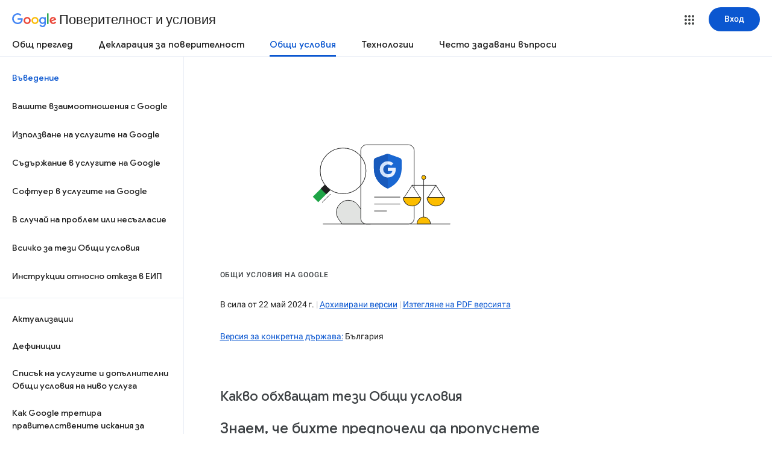

--- FILE ---
content_type: text/html
request_url: https://www.google.bg/intl/bg/policies/terms/
body_size: 374
content:
<!DOCTYPE html>
<title></title><noscript>
<meta content="0; URL=https://policies.google.com/terms?hl=bg" http-equiv="refresh"></noscript>
<a href="https://policies.google.com/terms?hl=bg" id="link">https://policies.google.com/terms?hl=bg</a>
<script nonce="vBH0FElFCDY9J_imvtL2Bw">
var url="https://policies.google.com/terms";
try{var curl=window.location.href;var match=curl.match(/\/intl\/([^\/]+)\/policies/);var locale=match&&match[1];var hl;var gl;if(locale){if(locale.indexOf("_")>0){var parts=locale.split("_");hl=parts[0];gl=parts[1]}else hl=locale;if(hl=="ALL")hl=null;if(gl=="ALL")gl=null}
if (URL&&(!hl||!gl)){ var cu=new URL(curl);hl=hl||cu.searchParams.get("hl");gl=gl||cu.searchParams.get("gl");}
if (URL&&curl.indexOf("authuser")!==-1){var cu=new URL(curl);var authuser=parseInt(cu.searchParams.get("authuser"),10);if(!isNaN(authuser))url=url.replace('.com/','.com/u/'+authuser+'/');}
if(!gl){var tld=location.hostname.split(".").pop().toLowerCase();if(tld&&tld.length==2)gl=tld;if(tld=="cn")url=url.replace(".com/",".cn/")}
if(hl&&gl)url+="?hl="+encodeURIComponent(hl)+"&gl="+encodeURIComponent(gl);else if(hl)url+="?hl="+encodeURIComponent(hl);else if(gl)url+="?gl="+encodeURIComponent(gl);var link=document.getElementById("link");if(link){link.innerText=url;link.href=url}}catch(e){}if(window.location.hash)url+=window.location.hash;window.location.href=url;
</script>

--- FILE ---
content_type: text/html; charset=UTF-8
request_url: https://feedback-pa.clients6.google.com/static/proxy.html?usegapi=1&jsh=m%3B%2F_%2Fscs%2Fabc-static%2F_%2Fjs%2Fk%3Dgapi.gapi.en.AKdz2vhcyW0.O%2Fd%3D1%2Frs%3DAHpOoo_GPfyZPmTuYcbMXzJr0yr8Akk4Tw%2Fm%3D__features__
body_size: 79
content:
<!DOCTYPE html>
<html>
<head>
<title></title>
<meta http-equiv="X-UA-Compatible" content="IE=edge" />
<script type="text/javascript" nonce="3i0EqCR7-ptjYDz6g9Y20g">
  window['startup'] = function() {
    googleapis.server.init();
  };
</script>
<script type="text/javascript"
  src="https://apis.google.com/js/googleapis.proxy.js?onload=startup" async
  defer nonce="3i0EqCR7-ptjYDz6g9Y20g"></script>
</head>
<body>
</body>
</html>


--- FILE ---
content_type: text/javascript; charset=UTF-8
request_url: https://www.gstatic.com/_/mss/boq-identity/_/js/k=boq-identity.IdentityPoliciesUi.bg.dv2N4jHNhOE.2018.O/ck=boq-identity.IdentityPoliciesUi.00qRW_0EE2Q.L.B1.O/am=AADAN_n3_t9gCwEY/d=1/exm=_b,_tp/excm=_b,_tp,termshomeview/ed=1/wt=2/ujg=1/rs=AOaEmlFQKi1qJ7cn51FRwtDLUojp3oNJEA/ee=EVNhjf:pw70Gc;EmZ2Bf:zr1jrb;JsbNhc:Xd8iUd;K5nYTd:ZDZcre;LBgRLc:SdcwHb;Me32dd:MEeYgc;NJ1rfe:qTnoBf;NPKaK:SdcwHb;NSEoX:lazG7b;Pjplud:EEDORb;QGR0gd:Mlhmy;SNUn3:ZwDk9d;ScI3Yc:e7Hzgb;Uvc8o:VDovNc;YIZmRd:A1yn5d;a56pNe:JEfCwb;cEt90b:ws9Tlc;dIoSBb:SpsfSb;dowIGb:ebZ3mb;eBAeSb:zbML3c;iFQyKf:QIhFr;lOO0Vd:OTA3Ae;oGtAuc:sOXFj;pXdRYb:MdUzUe;qQEoOc:KUM7Z;qafBPd:yDVVkb;qddgKe:xQtZb;wR5FRb:O1Gjze;xqZiqf:BBI74;yEQyxe:hTAg0b;yxTchf:KUM7Z;zxnPse:duFQFc/dti=1/m=ws9Tlc,O6y8ed,aW3pY,n73qwf,UUJqVe,IZT63,e5qFLc,pw70Gc,KUM7Z,O1Gjze,byfTOb,lsjVmc,xUdipf,ZDZcre,OTA3Ae,ZwDk9d,RyvaUb,Jis5wf,FIsgxc,r2V6Pd,EGlAz,yJVP7e,MpJwZc,PrPYRd,LEikZe,NwH0H,V3dDOb,XVMNvd,duFQFc,QIhFr,xQtZb,lwddkf,gychg,w9hDv,RMhBfe,SdcwHb,EFQ78c,Ulmmrd,A7fCU,hc6Ubd,JNoxi,BVgquf,SpsfSb,Z5uLle,BBI74,MdUzUe,zbML3c,zr1jrb,Uas9Hd,pjICDe
body_size: 146315
content:
"use strict";_F_installCss(".EDId0c{position:relative}.nhh4Ic{position:absolute;left:0;right:0;top:0;z-index:1;pointer-events:none}.nhh4Ic[data-state=snapping],.nhh4Ic[data-state=cancelled]{transition:transform .2s}.MGUFnf{display:block;width:28px;height:28px;padding:15px;margin:0 auto;transform:scale(.7);background-color:#fafafa;border:1px solid #e0e0e0;border-radius:50%;box-shadow:0 2px 2px 0 rgba(0,0,0,.2);transition:opacity .4s}.nhh4Ic[data-state=resting] .MGUFnf,.nhh4Ic[data-state=cooldown] .MGUFnf{transform:scale(0);transition:transform .15s}.nhh4Ic .LLCa0e{stroke-width:3.6px}.nhh4Ic .LLCa0e{transform:translateZ(1px)}.nhh4Ic[data-past-threshold=false] .LLCa0e{opacity:.3}.rOhAxb{fill:#4285f4;stroke:#4285f4}.A6UUqe{display:none;stroke-width:3px}.A6UUqe,.tbcVO{width:28px;height:28px}.bQ7oke{position:absolute;width:0;height:0;overflow:hidden}.A6UUqe.qs41qe{animation-name:quantumWizSpinnerRotate;animation-duration:1568.63ms;animation-iteration-count:infinite;animation-timing-function:linear}.A6UUqe.qs41qe,.A6UUqe.SdoWjb{display:inline-block}.A6UUqe.qs41qe .ceIWpc{stroke:none;fill:none}.A6UUqe.sf4e6b .qjUCkf{stroke-width:0}.qjUCkf{transition:stroke-width .4s;transform-origin:14px 14px;stroke-dasharray:58.9 58.9;stroke-dashoffset:58.9;fill:none;transform:rotate(0deg)}.A6UUqe.SdoWjb .qjUCkf{transition-duration:0}.A6UUqe.iPwZeb .qjUCkf{animation-delay:-466ms,-466ms,-466ms}.A6UUqe.qs41qe .qjUCkf{animation-name:quantumWizSpinnerFillUnfill,quantumWizSpinnerRot,quantumWizSpinnerColors;animation-duration:1333ms,5332ms,5332ms;animation-iteration-count:infinite,infinite,infinite;animation-timing-function:cubic-bezier(.4,0,.2,1),steps(4),linear;animation-fill-mode:forwards}@keyframes quantumWizSpinnerRotate{from{transform:rotate(0deg)}to{transform:rotate(1turn)}}@keyframes quantumWizSpinnerFillUnfill{from{stroke-dashoffset:58.8}50%{stroke-dashoffset:0}to{stroke-dashoffset:-58.4}}@keyframes quantumWizSpinnerRot{from{transform:rotate(0deg)}to{transform:rotate(-1turn)}}@keyframes quantumWizSpinnerColors{0%{stroke:#4285f4}18%{stroke:#4285f4}25%{stroke:#db4437}43%{stroke:#db4437}50%{stroke:#f4b400}68%{stroke:#f4b400}75%{stroke:#0f9d58}93%{stroke:#0f9d58}100%{stroke:#4285f4}}@keyframes primary-indeterminate-translate{0%{transform:translateX(-145.166611%)}20%{animation-timing-function:cubic-bezier(.5,0,.701732,.495819);transform:translateX(-145.166611%)}59.15%{animation-timing-function:cubic-bezier(.302435,.381352,.55,.956352);transform:translateX(-61.495191%)}100%{transform:translateX(55.444446%)}}@keyframes primary-indeterminate-translate-reverse{0%{transform:translateX(145.166611%)}20%{animation-timing-function:cubic-bezier(.5,0,.701732,.495819);transform:translateX(145.166611%)}59.15%{animation-timing-function:cubic-bezier(.302435,.381352,.55,.956352);transform:translateX(61.495191%)}100%{transform:translateX(-55.4444461%)}}@keyframes primary-indeterminate-scale{0%{transform:scaleX(.08)}36.65%{animation-timing-function:cubic-bezier(.334731,.12482,.785844,1);transform:scaleX(.08)}69.15%{animation-timing-function:cubic-bezier(.06,.11,.6,1);transform:scaleX(.661479)}100%{transform:scaleX(.08)}}@keyframes auxiliary-indeterminate-translate{0%{animation-timing-function:cubic-bezier(.15,0,.515058,.409685);transform:translateX(-54.888891%)}25%{animation-timing-function:cubic-bezier(.31033,.284058,.8,.733712);transform:translateX(-17.236978%)}48.35%{animation-timing-function:cubic-bezier(.4,.627035,.6,.902026);transform:translateX(29.497274%)}100%{transform:translateX(105.388891%)}}@keyframes auxiliary-indeterminate-translate-reverse{0%{animation-timing-function:cubic-bezier(.15,0,.515058,.409685);transform:translateX(54.888891%)}25%{animation-timing-function:cubic-bezier(.31033,.284058,.8,.733712);transform:translateX(17.236978%)}48.35%{animation-timing-function:cubic-bezier(.4,.627035,.6,.902026);transform:translateX(-29.497274%)}100%{transform:translateX(-105.388891%)}}@keyframes auxiliary-indeterminate-scale{0%{animation-timing-function:cubic-bezier(.205028,.057051,.57661,.453971);transform:scaleX(.08)}19.15%{animation-timing-function:cubic-bezier(.152313,.196432,.648374,1.004315);transform:scaleX(.457104)}44.15%{animation-timing-function:cubic-bezier(.257759,.003163,.211762,1.38179);transform:scaleX(.72796)}100%{transform:scaleX(.08)}}@keyframes buffering{to{transform:translateX(-10px)}}@keyframes buffering-reverse{to{transform:translateX(10px)}}@keyframes indeterminate-translate-ie{from{transform:translateX(-100%)}to{transform:translateX(100%)}}@keyframes indeterminate-translate-reverse-ie{from{transform:translateX(100%)}to{transform:translateX(-100%)}}.sZwd7c{height:4px;overflow:hidden;position:relative;transform:translateZ(0);transition:opacity .25s linear;width:100%}.w2zcLc,.xcNBHc,.MyvhI,.l3q5xe{height:100%;position:absolute;width:100%}.w2zcLc,.MyvhI{transform-origin:top left;transition:transform .25s ease}.MyvhI,.l3q5xe{animation:none}.w2zcLc{background-color:#e6e6e6;height:100%;transform-origin:top left;transition:transform .25s ease;width:100%}.TKVRUb{transform:scaleX(0)}.sUoeld{visibility:hidden}.l3q5xe{background-color:#000;display:inline-block}.xcNBHc{background-size:10px 4px;background-repeat:repeat-x;background-image:url(data:image/svg+xml;charset=UTF-8,%3Csvg%20version%3D%271.1%27%20xmlns%3D%27http%3A%2F%2Fwww.w3.org%2F2000%2Fsvg%27%20xmlns%3Axlink%3D%27http%3A%2F%2Fwww.w3.org%2F1999%2Fxlink%27%20x%3D%270px%27%20y%3D%270px%27%20enable-background%3D%27new%200%200%205%202%27%20xml%3Aspace%3D%27preserve%27%20viewBox%3D%270%200%205%202%27%20preserveAspectRatio%3D%27none%20slice%27%3E%3Ccircle%20cx%3D%271%27%20cy%3D%271%27%20r%3D%271%27%20fill%3D%27%23var(--quantum-wiz-progress-buffering-dots-color-no-hash)%27%2F%3E%3C%2Fsvg%3E);visibility:hidden}.sZwd7c.B6Vhqe .MyvhI{transition:none}.sZwd7c.B6Vhqe .TKVRUb{animation:primary-indeterminate-translate 2s infinite linear}.sZwd7c.B6Vhqe .TKVRUb>.l3q5xe{animation:primary-indeterminate-scale 2s infinite linear}.sZwd7c.B6Vhqe .sUoeld{animation:auxiliary-indeterminate-translate 2s infinite linear;visibility:visible}.sZwd7c.B6Vhqe .sUoeld>.l3q5xe{animation:auxiliary-indeterminate-scale 2s infinite linear}.sZwd7c.B6Vhqe.ieri7c .l3q5xe{transform:scaleX(.45)}.sZwd7c.B6Vhqe.ieri7c .sUoeld{animation:none;visibility:hidden}.sZwd7c.B6Vhqe.ieri7c .TKVRUb{animation:indeterminate-translate-ie 2s infinite ease-out}.sZwd7c.B6Vhqe.ieri7c .TKVRUb>.l3q5xe,.sZwd7c.B6Vhqe.ieri7c .sUoeld>.l3q5xe{animation:none}.sZwd7c.juhVM .w2zcLc,.sZwd7c.juhVM .MyvhI{right:0;transform-origin:center right}.sZwd7c.juhVM .TKVRUb{animation-name:primary-indeterminate-translate-reverse}.sZwd7c.juhVM .sUoeld{animation-name:auxiliary-indeterminate-translate-reverse}.sZwd7c.juhVM.ieri7c .TKVRUb{animation-name:indeterminate-translate-reverse-ie}.sZwd7c.qdulke{opacity:0}.sZwd7c.jK7moc .sUoeld,.sZwd7c.jK7moc .TKVRUb,.sZwd7c.jK7moc .sUoeld>.l3q5xe,.sZwd7c.jK7moc .TKVRUb>.l3q5xe{animation-play-state:paused}.sZwd7c.D6TUi .xcNBHc{animation:buffering .25s infinite linear;visibility:visible}.sZwd7c.D6TUi.juhVM .xcNBHc{animation:buffering-reverse .25s infinite linear}.d1dlne,.Ax4B8{display:flex;flex:1}.L6J0Pc{flex:1}.v5yLH,.v5yLH .d1dlne,.v5yLH .Ax4B8{display:inline}.BBOA1c{position:absolute;height:4px;bottom:1px;left:1px;right:1px;overflow-x:hidden;background-color:#fff;display:none}.L6J0Pc.ge6pde .BBOA1c{display:block}.u3WVdc{position:absolute;right:0;left:0;z-index:1;outline:none;overflow-y:auto;-webkit-overflow-scrolling:touch}.u3WVdc[data-childcount=\"0\"],.u3WVdc[data-expanded=false]{display:none}.Cigftf{position:relative;top:-24px}.Ax4B8{position:relative}.yNVtPc{position:absolute;left:0;width:100%;opacity:.3}.Ax4B8,.yNVtPc{background-color:transparent;color:inherit;font:inherit;line-height:inherit}.Ax4B8::-ms-clear{display:none}.d1dlne,.Ax4B8,.yNVtPc{height:100%}.umNhxf{overflow-x:hidden;text-overflow:ellipsis;white-space:nowrap}.MkjOTb{cursor:default}.VOEIyf,.VOEIyf .jBmls,.oKubKe{font:400 16px Roboto,RobotoDraft,Helvetica,Arial,sans-serif;color:#222}.VOEIyf{display:inline-block;height:34px;line-height:34px}.IjMZm{display:inline-block;height:auto;line-height:auto}.VOEIyf .ZAGvjd{border-color:transparent;border-style:solid;border-width:0 1px;outline:none}.oKubKe,.VOEIyf .ZAGvjd{box-sizing:border-box;padding:0 16px}.VOEIyf .jBmls{box-sizing:border-box;padding:8px 0;border:1px solid rgba(0,0,0,.2);background-color:#ffffff;border-radius:0 0 2px 2px;box-shadow:0 8px 10px 1px rgba(0,0,0,.14),0 3px 14px 2px rgba(0,0,0,.12),0 5px 5px -3px rgba(0,0,0,.2)}.oKubKe{line-height:40px}.oKubKe[aria-selected=true]{background-color:#eee}.oKubKe.RDPZE{color:rgba(0,0,0,.38)}.SmXtye{margin:7px 0;border-top:1px solid #dadada}.D4D33b{overflow-x:hidden;text-overflow:ellipsis;white-space:nowrap}.TMT2L,.Mxgq5c,.g4E9Cb{height:100%}.g4E9Cb{color:inherit;display:block;font:inherit;line-height:inherit}.g4E9Cb .ZAGvjd{padding-left:0;padding-right:0}.g4E9Cb .jBmls{left:-1px;right:-1px}:root{--boq-chrometransition-background:#eee;--boq-chrometransition-active-background-opacity:0.8}.KL4X6e{background:var(--boq-chrometransition-background);bottom:0;left:0;opacity:0;position:absolute;right:0;top:0}.TuA45b{opacity:var(--boq-chrometransition-active-background-opacity)}sentinel{}");
this.default_IdentityPoliciesUi=this.default_IdentityPoliciesUi||{};(function(_){var window=this;
try{
var wz;_.xz=function(a){return new wz(a[0].toLowerCase())};_.yz=function(a,b,c,e){if(a.length===0)throw Error("i");a=a.map(f=>{if(f instanceof wz)f=f.j;else throw Error("i");return f});const d=c.toLowerCase();if(a.every(f=>d.indexOf(f)!==0))throw Error("ma`"+c);b.setAttribute(c,e)};_.zz=function(a,b){b=_.yh(b.Ip());try{const c=_.dh(a),e=new a;c&&_.Uk(c,e);return e}finally{_.ih(b)}};_.Az=function(a){return _.Zl(a)?a.getAttribute("jsname")==="coFSxe":!1};
_.Bz=function(a,b){b.id||(b.id="ow"+_.vn(b));a.setAttribute("jsowner",b.id);a.__owner=b;var c=_.Hu(b,_.Az);c&&(_.Wl.has(c)||_.Wl.set(c,[]),_.Wl.get(c).push(a));(c=_.hm.get(b))||_.hm.set(b,c=[]);c.includes(a)||c.push(a);b.setAttribute("__IS_OWNER",!0)};_.Rm.prototype.jk=_.da(13,function(a){return this.wi(a)});_.Sx.prototype.od=_.da(12,function(){return this.toggle(!1)});
_.Sx.prototype.yc=_.da(10,function(){if(this.j.length>0){const a=this.j[0];if("textContent"in a)return a.textContent.trim();if("innerText"in a)return a.innerText.trim()}return""});_.Sx.prototype.Jc=_.da(9,function(){return this.j.length==0?null:new _.Ux(this.j[0])});_.Ux.prototype.Jc=_.da(8,function(){return this});_.Sx.prototype.qb=_.da(7,function(){return this.j.length?this.j[0]:null});_.Ux.prototype.qb=_.da(6,function(){return this.j[0]});_.Cz=function(a){const b=_.jv(a);b===null&&_.fv(a);return b};
_.Dz=function(a){return a.j.slice()};_.Ez=function(a){return a instanceof _.Sx?a.el():a};wz=class{constructor(a){this.j=a}toString(){return this.j}};_.Fz=function(a){return(a.ownerDocument.compareDocumentPosition(a)&16)==16};_.Gz=function(a,b){const c=_.em(a);return c.defaultView&&c.defaultView.getComputedStyle&&(a=c.defaultView.getComputedStyle(a,null))?a[b]||a.getPropertyValue(b)||"":""};_.Hz=function(a){return a instanceof _.Ux?a:new _.Ux(_.Ez(a))};
_.QG=function(a){let b=!0;for(const d of a.et){var c=_.Yl(a.el,d);if(!c){b=!1;continue}const f=_.Ea(c,a.cb);if(!c.length){var e=a.el;c=(e.getAttribute("jsaction")||"").trim();const h=`${d}:.${"CLIENT"}`;c=c.replace(h+";","");c=c.replace(h,"");e.setAttribute("jsaction",c);_.am(e)}b=b&&f}return b};_.RG=function(a){if(a instanceof _.tr)return a.xi();if(a instanceof _.Yg||(a=_.wi.Ib().xi(a)))return a};var cha=function(a){const b=_.jc(a).map(c=>_.RG(c)).filter(c=>c instanceof _.Yg);_.pr(_.wi.Ib(),b);return _.ic(a,c=>c instanceof _.Yg?_.ti(_.yi(c)):_.ti(c))};_.gh({service:function(a,b){return cha(b)}},!0);
_.xH=function(a,b){b=_.ob(b);b!==void 0&&(a.href=b)};_.yH=function(a,b){_.Ym(a);_.$g.has(a.toString());b&&_.$g.has(b.toString())};
var wha,DH,xha,Aha,KH,NH,HH,zha,yha,Dha,GH,EH;wha=function(a){if(a==null||typeof a==="number")return a;if(a==="NaN"||a==="Infinity"||a==="-Infinity")return Number(a)};_.zH=function(a,b,c){_.fm(a,b,c)};_.AH=function(a){const b=[];for(let c=0;c<arguments.length;c++){const e=arguments[c];if(Array.isArray(e))for(let d=0;d<e.length;d+=8192){const f=_.AH.apply(null,_.Ia(e,d,d+8192));for(let h=0;h<f.length;h++)b.push(f[h])}else b.push(e)}return b};_.BH=function(a,b){return _.If(a,b[0],b[1])};
_.CH=function(a,b,c,e){e&&(c=c.bind(e));let d;return d=_.cm(a,b,function(f){_.QG(d);return c(f)},null)};DH=function(a){return(a=_.RG(a))?_.mr(_.yj.Ib(),a):void 0};xha=function(a,b){a&&_.wi.Ib().register(a,b)};
Aha=function(a){var b=_.Bh();const c=DH(a);if((typeof a!=="function"||_.Th(a))&&!c)return _.si("Service key must be a ServiceId, InjectionKey, or Service constructor that is registered.");let e;const d=(e=c==null?void 0:c.toString())!=null?e:a;if(a=yha(d))return a;let f,h;a=new _.Fh((k,l)=>{f=k;h=l});!EH.has(d)&&zha(d,a);(typeof d==="string"?_.vi(_.wi.Ib(),c):_.Ci(d)).flatMap(k=>_.Th(k)?_.Wk(c,k,new _.vv(b,k)):_.Ci(_.zz(k,new _.vv(b,k)))).De(f,h);return a};
_.FH=function(a,b){xha(a,b);b[_.Sh]=(c,e)=>{Aha(b).De(c,e)};b.description="Constructor: "+String(a)};_.IH=function(a,b){b&&_.wi.Ib().register(b,a);a.Pe=_.vh("root",()=>{var c=_.Bh();var e=DH(a);if(typeof a==="function"&&_.Th(a))throw Error("$b`"+_.Ph(a));var d;e=(d=e==null?void 0:e.toString())!=null?d:a;if(d=GH.Aa.get(e))e=d;else{d=typeof a==="function"?a:_.rr(_.wi.Ib(),a.xi());if(!d)throw Error("ac`"+a);c=_.zz(d,new _.vv(c,d));EH.has(e)||(d=GH,HH(d,e),d.Aa.set(e,c));e=c}return e},b||a)};
_.JH=function(a,b){a=_.Dq(a,b,void 0,void 0,wha);return a!=null?a:0};KH=function(a,b,c){let e=a[_.Bd]|0;const d=e&128?_.yq:void 0,f=_.gg(a,c,d);let h;if(f!=null&&_.Od(f)){if(!_.Qd(f))return _.Wf(f),f.Uc;h=f.Uc}else Array.isArray(f)&&(h=f);if(h){const k=h[_.Bd]|0;k&2&&(h=_.Jf(h,k))}h=_.BH(h,b);h!==f&&_.Zf(a,e,c,h,d);return h};_.LH=function(a,b){a.j=b;if(b>a.Ba)throw Error();};
_.MH=function(a){const b=a.Aa;let c=a.j,e=b[c++],d=e&127;if(e&128&&(e=b[c++],d|=(e&127)<<7,e&128&&(e=b[c++],d|=(e&127)<<14,e&128&&(e=b[c++],d|=(e&127)<<21,e&128&&(e=b[c++],d|=e<<28,e&128&&b[c++]&128&&b[c++]&128&&b[c++]&128&&b[c++]&128&&b[c++]&128)))))throw Error();_.LH(a,c);return d};NH=function(a,b,c){const e=a.j.Ba;var d=_.MH(a.j)>>>0;d=a.j.j+d;let f=d-e;f<=0&&(a.j.Ba=d,c(b,a,void 0,void 0,void 0),f=d-a.j.j);if(f)throw Error();a.j.j=d;a.j.Ba=e};
_.OH=class{constructor(a,b){this.j=a;a=_.mf(_.Vq);this.Aa=!!a&&b===a||!1}};_.Bha=new _.OH(function(a,b,c,e,d){if(a.Aa!==2)return!1;NH(a,KH(b,e,c),d);return!0},_.Vq);_.Cha=new _.OH(function(a,b,c,e,d){if(a.Aa!==2)return!1;NH(a,KH(b,e,c),d);return!0},_.Vq);_.PH=class extends _.xv{static yb(){return{}}};HH=function(a,b){a.Aa.has(b);a.j.has(b)};zha=function(a,b){var c=GH;HH(c,a);c.j.set(a,b);b.De(e=>{c.Aa.set(a,e);c.j.delete(a)},e=>{e instanceof _.qy&&c.j.get(a)===b&&c.j.delete(a)})};
yha=function(a){var b=GH;const c=b.Aa.get(a);if(!EH.has(a))return c?_.Ci(c):b.j.get(a)};Dha=class{constructor(){this.Aa=new Map;this.j=new Map}dispose(a){if(a){for(const b of[...this.Aa.values()].reverse())(b==null?0:b.dispose)&&b.dispose();for(const b of[...this.j.values()].reverse())b.map(c=>{(c==null?0:c.dispose)&&c.dispose()})}this.Aa.clear();this.j.clear()}};GH=new Dha;EH=new Set;
_.yH(_.Dt,_.Ct);
_.m("ws9Tlc");
var Jma=class{constructor(){this.j=window}get(){return this.j}Aa(){return this.j.document}find(a){return(new _.Ux(this.j.document.documentElement)).find(a)}};_.IH(Jma,_.Ct);
_.n();
_.vI=function(a){_.us.call(this);this.j=a||window;this.Aa=_.ls(this.j,"resize",this.Ga,!1,this);this.Ea=_.vu(this.j)};_.xn(_.vI,_.us);_.vI.prototype.wb=function(){_.vI.Jf.wb.call(this);this.Aa&&(_.ss(this.Aa),this.Aa=null);this.Ea=this.j=null};_.vI.prototype.Ga=function(){const a=_.vu(this.j);_.qu(a,this.Ea)||(this.Ea=a,this.dispatchEvent("resize"))};
_.m("n73qwf");
var wI;wI=function(a){_.us.call(this);this.Ea=a?a.getWindow():window;this.Ha=this.Ea.devicePixelRatio>=1.5?2:1;this.Aa=(0,_.zi)(this.Ia,this);this.Ga=null;(this.j=this.Ea.matchMedia?this.Ea.matchMedia("(min-resolution: 1.5dppx), (-webkit-min-device-pixel-ratio: 1.5)"):null)&&typeof this.j.addListener!=="function"&&typeof this.j.addEventListener!=="function"&&(this.j=null)};
_.xI=function(a,b){_.Db.call(this);this.Ga=a;if(b){if(this.Ba)throw Error("jc");this.Ba=b;this.Aa=_.Pl(b);this.j=new _.vI(_.xu(b));this.j.Sa=this.Ga.Ga;this.Ea=new wI(this.Aa);this.Ea.start()}};_.xn(wI,_.us);wI.prototype.start=function(){this.j&&(typeof this.j.addEventListener==="function"?(this.j.addEventListener("change",this.Aa),this.Ga=()=>{this.j.removeEventListener("change",this.Aa)}):(this.j.addListener(this.Aa),this.Ga=()=>{this.j.removeListener(this.Aa)}))};
wI.prototype.Ia=function(){const a=this.Ea.devicePixelRatio>=1.5?2:1;this.Ha!=a&&(this.Ha=a,this.dispatchEvent("l"))};wI.prototype.wb=function(){this.Ga&&this.Ga();wI.Jf.wb.call(this)};_.xn(_.xI,_.Db);_.xI.prototype.hc=function(){return this.Ba};_.xI.prototype.Ri=function(){return this.Aa};_.xI.prototype.wb=function(){this.Aa=this.Ba=null;this.j&&(this.j.dispose(),this.j=null);_.ia(this.Ea);this.Ea=null};_.ch(_.St,_.xI);_.Pb().fg(function(a){const b=new _.xI(a,document);_.vy(a,_.St,b)});
_.n();
_.Xia=function(){const a=_.Bh();if(!a)throw Error("Ac");return a};_.Yia=function(a){if(a instanceof _.Yg)return a;const b=_.dh(a);if(!b)throw Error("Bc`"+_.Ph(a));return b};_.BJ=function(a){const b=_.Yia(a);return{Pe:_.vh(null,()=>_.Xia().get(b),a)}};
_.wR=function(a,b){return _.Gz(a,b)||(a.currentStyle?a.currentStyle[b]:null)||a.style&&a.style[b]};
_.m("O6y8ed");
var Zwa=function(a,b,c){Array.isArray(c)&&(c=c.join(" "));const e="aria-"+b;c===""||c==void 0?(xR||(xR={atomic:!1,autocomplete:"none",dropeffect:"none",haspopup:!1,live:"off",multiline:!1,multiselectable:!1,orientation:"vertical",readonly:!1,relevant:"additions text",required:!1,sort:"none",busy:!1,disabled:!1,hidden:!1,invalid:"false"}),c=xR,b in c?a.setAttribute(e,c[b]):a.removeAttribute(e)):a.setAttribute(e,c)},yR=function(a){_.Db.call(this);this.j=a||_.Pl();this.Aa={};this.Ba={}},zR=function(a,
b,c){_.Db.call(this);this.Ha=c!=null?(0,_.zi)(a,c):a;this.Ga=b;this.Ea=(0,_.zi)(this.Ka,this);this.Aa=this.j=null;this.Ba=[]};var xR;_.xn(yR,_.Db);yR.prototype.wb=function(){_.fc(this.Aa,this.j.removeNode,this.j);this.Ba=this.j=this.Aa=null;yR.Jf.wb.call(this)};var $wa=function(a,b,c){c=c||"polite";var e;(e=a.Aa[c])?e.removeAttribute("aria-hidden"):(e=_.Ql(a.j,"DIV"),e.id=`goog-lr-${_.vn(e)}`,e.style.position="absolute",e.style.top="-1000px",e.style.height="1px",e.style.overflow="hidden",Zwa(e,"live",c),Zwa(e,"atomic","true"),a.j.j.body.appendChild(e),a.Aa[c]=e);var d=a.Ba[c];d=d&&d===b?b+"\u00a0":b;b&&(a.Ba[c]=d);_.Gu(e,d)};_.xn(zR,_.Db);zR.prototype.Ia=function(a){this.Ba=arguments;this.j?this.Aa=_.wn()+this.Ga:this.j=_.vs(this.Ea,this.Ga)};zR.prototype.stop=function(){this.j&&(_.ws(this.j),this.j=null);this.Aa=null;this.Ba=[]};zR.prototype.wb=function(){this.stop();zR.Jf.wb.call(this)};zR.prototype.Ka=function(){this.j&&(_.ws(this.j),this.j=null);this.Aa?(this.j=_.vs(this.Ea,this.Aa-_.wn()),this.Aa=null):this.Ha.apply(null,this.Ba)};_.AR=class{constructor(){this.Aa=new yR(_.pi(_.BJ(_.xI)).Ri());this.Ba=new zR(this.Ea,2E4,this)}j(a,b){_.vs(function(){$wa(this.Aa,a,b);this.Ba.Ia(b)},100,this)}Ea(a){$wa(this.Aa,"",a)}};_.IH(_.AR,_.Ft);
_.n();
_.m("cEt90b");
_.mja=function(a,...b){if(b.length===0)return _.ab(a[0]);let c=a[0];for(let e=0;e<b.length;e++)c+=encodeURIComponent(b[e])+a[e+1];return _.ab(c)};_.HJ=new _.ur(_.Dt);
_.n();
_.lK=_.p("L1AAkb");_.ah(_.lK);
_.Wma=class{constructor(){this.promise=new Promise((a,b)=>{this.resolve=a;this.reject=b})}};
_.hL=function(a,b){_.us.call(this);this.Aa=a||1;this.j=b||_.ea;this.Ea=(0,_.zi)(this.mI,this);this.Ga=_.wn()};_.iL=function(a){return a.j.length==0?null:new _.Ux(a.j[a.j.length-1])};_.xn(_.hL,_.us);_.g=_.hL.prototype;_.g.enabled=!1;_.g.Wh=null;_.g.setInterval=function(a){this.Aa=a;this.Wh&&this.enabled?(this.stop(),this.start()):this.Wh&&this.stop()};
_.g.mI=function(){if(this.enabled){const a=_.wn()-this.Ga;a>0&&a<this.Aa*.8?this.Wh=this.j.setTimeout(this.Ea,this.Aa-a):(this.Wh&&(this.j.clearTimeout(this.Wh),this.Wh=null),this.dispatchEvent("tick"),this.enabled&&(this.stop(),this.start()))}};_.g.start=function(){this.enabled=!0;this.Wh||(this.Wh=this.j.setTimeout(this.Ea,this.Aa),this.Ga=_.wn())};_.g.stop=function(){this.enabled=!1;this.Wh&&(this.j.clearTimeout(this.Wh),this.Wh=null)};_.g.wb=function(){_.hL.Jf.wb.call(this);this.stop();delete this.j};
_.jL=function(a){_.lx(a).Ga()};_.kL=1;_.lL=16;var Xma,nL,oL,pL,qL,Yma,Zma,$ma,sL,ana,cna,bna;_.mL=function(){};Xma=[[],[]];nL=0;oL=new Set;pL=null;qL=0;Yma=0;Zma=0;_.rL=0;$ma=0;sL=function(a){this.j=this.Ba=void 0;this.Ea=!1;this.Aa=window;this.Ga=a;this.Ha=_.mL};sL.prototype.measure=function(a){this.Ba=a;return this};sL.prototype.Jb=function(a){this.j=a;return this};sL.prototype.Ce=function(){this.Ea=!0;return this};sL.prototype.window=function(a){this.Aa=a;return this};
_.tL=function(a){return ana({measure:a.Ba,Jb:a.j,YH:a.Ha,window:a.Aa,Ce:a.Ea},a.Ga)};_.uL=function(a){return new sL(a)};
ana=function(a,b){const c=$ma++,e=Math.max(a.measure?a.measure.length:0,a.Jb?a.Jb.length:0),d={id:c,uA:a.measure,wA:a.Jb,context:b,hh:[]};let f=d;return function(){var h=f.Db!==0;h&&(f=Object.assign({Db:0},d));b||(f.context=this);f.hh=Array.prototype.slice.call(arguments);e>arguments.length&&f.hh.push(new a.YH);h&&(h=nL,!a.Ce||_.rL==0||a.measure&&_.rL!=1||(h=(h+1)%2),Xma[h].push(f));return bna(a.window)}};
cna=function(a,b){const c={};let e;_.rL=1;for(var d=0;d<a.length;++d){e=a[d];var f=e.hh[e.hh.length-1];f&&typeof f==="object"&&(f.now=b);if(e.uA){e.Db=1;try{e.uA.apply(e.context,e.hh)}catch(h){c[d]=!0,_.ha(h)}}}_.rL=2;for(d=0;d<a.length;++d)if(e=a[d],(f=e.hh[e.hh.length-1])&&typeof f==="object"&&(f.now=b),!c[d]&&e.wA){e.Db=2;try{e.wA.apply(e.context,e.hh)}catch(h){_.ha(h)}}qL>0&&b>1&&(a=b-qL,a<500&&(_.lL+=a,_.kL++,a>100&&Yma++,Zma<a&&(Zma=a)));qL=oL.size&&b>1?b:0};
bna=function(a){if(!oL.has(a)){oL.size||(pL=new _.Wma);oL.add(a);const b=pL.resolve;a.requestAnimationFrame(c=>{oL.clear();const e=Xma[nL];nL=(nL+1)%2;try{cna(e,c)}finally{_.rL=0,e.length=0}b()})}return pL.promise};_.vL=function(a,b){const c=_.rL;try{return _.rL=2,a.apply(b)}finally{_.rL=c}};
_.eQ=function(a){try{return a.getBoundingClientRect()}catch(b){return{left:0,top:0,right:0,bottom:0}}};_.fQ=function(a){if(a.nodeType==1)return a=_.eQ(a),new _.mk(a.left,a.top);a=a.changedTouches?a.changedTouches[0]:a;return new _.mk(a.clientX,a.clientY)};_.gQ=function(a,b){a=_.fQ(a);b=_.fQ(b);return new _.mk(a.x-b.x,a.y-b.y)};
_.hQ=function(a,b,c){a.Td(function(e){c==null?!/-[a-z]/.test(b)&&(_.sm&&e.dataset?!/-[a-z]/.test(b)&&(_.sm&&e.dataset?b in e.dataset:e.hasAttribute?e.hasAttribute("data-"+_.tm(b)):e.getAttribute("data-"+_.tm(b)))&&delete e.dataset[b]:e.removeAttribute("data-"+_.tm(b))):_.um(e,b,c)})};_.iQ=function(a){try{const b=a&&a.activeElement;return b&&b.nodeName?b:null}catch(b){return null}};
_.jQ=!1;
_.m("L1AAkb");
var hR,jR,Jwa,Kwa,Lwa,kR,Mwa,Nwa;hR=function(a,b){b=b||_.Oa;let c=0,e=a.length,d;for(;c<e;){const f=c+(e-c>>>1);let h;h=b(0,a[f]);h>0?c=f+1:(e=f,d=!h)}return d?c:-c-1};_.iR=function(a){return a?_.xu(_.em(a)):_.xu()};jR=function(a,b){a=a.tabIndex||0;b=b.tabIndex||0;return a>0&&b>0?a-b:a>0?-1:b>0?1:0};Jwa=function(a,b){const c=jR(a,b);return c!==0?c:kR(a,b)};Kwa=function(a,b){for(;b=b.previousSibling;)if(b==a)return-1;return 1};
Lwa=function(a,b){const c=a.parentNode;if(c==b)return-1;for(;b.parentNode!=c;)b=b.parentNode;return Kwa(b,a)};
kR=function(a,b){if(a==b)return 0;if(a.compareDocumentPosition)return a.compareDocumentPosition(b)&2?1:-1;if("sourceIndex"in a||a.parentNode&&"sourceIndex"in a.parentNode){var c=a.nodeType==1,e=b.nodeType==1;if(c&&e)return a.sourceIndex-b.sourceIndex;const d=a.parentNode,f=b.parentNode;return d==f?Kwa(a,b):!c&&_.Gl(d,b)?-1*Lwa(a,b):!e&&_.Gl(f,a)?Lwa(b,a):(c?a.sourceIndex:d.sourceIndex)-(e?b.sourceIndex:f.sourceIndex)}e=_.em(a);c=e.createRange();c.selectNode(a);c.collapse(!0);a=e.createRange();a.selectNode(b);
a.collapse(!0);return c.compareBoundaryPoints(_.ea.Range.START_TO_END,a)};Mwa=!1;Nwa=function(a){function b(e){switch(e.keyCode){case 9:case 38:case 40:case 37:case 39:_.jQ=!0}}if(!Mwa){Mwa=!0;var c=()=>{_.ls(a.body,"keydown",b,!0)};a.body?c():a.addEventListener("DOMContentLoaded",c)}};
_.lR=function(a){a=a.j.el();for(let b=0;b<10&&a;b++){if(a.isConnected){a.focus();let e;if(((e=a.ownerDocument)==null?void 0:e.activeElement)===a)break}let c;a=(c=_.Hu(a,e=>e["wiz-focus-redirect-target"],!0))==null?void 0:c["wiz-focus-redirect-target"]}};_.Owa=class{constructor(a){this.j=a?new _.Ux(a):new _.Sx([])}Ua(){return this.j}};var Pwa,Rwa,Swa,nR,Vwa,Wwa,Xwa,Ywa,Twa;_.mR=function(a,b=null,{ez:c}={}){(a=_.iQ(_.em(b||a.j.j.document)))&&a.tagName!=="BODY"||(a=c!=null?c:a);a&&_.Zl(b)&&a.tagName!=="BODY"&&(b["wiz-focus-redirect-target"]=a);return new _.Owa(a)};Pwa=function(a,b,{hd:c=!0,preventScroll:e=!1}={}){const d=nR(a),f=nR(a);_.cm(d.el(),"focus",function(){_.oR(this,b,{hd:c,preventScroll:e})},a);_.cm(f.el(),"focus",function(){_.pR(this,b,{hd:c,preventScroll:e})},a);b.children().Jc().before(d);b.append(f)};
Rwa=function(a,b,c,{hd:e=!0,preventScroll:d=!1}={}){_.tL(_.uL(a).measure(function(f){var h=_.Dz(_.Qwa(this,b,{hd:e}));c.el()!==null&&h.includes(c.el())?f.Od=c:(h=_.Dz(_.qR(this,b,{hd:e})),f.Od=h[0])}).Jb(function(f){f.Od&&f.Od.focus({preventScroll:d})}).window(_.iR(c.el())))()};
Swa=function(a,b,{hd:c=!0,preventScroll:e=!1}={}){_.tL(_.uL(a).measure(function(d){const f=_.qR(this,b,{hd:c}),h=f.filter(function(k){return k.hasAttribute("autofocus")});h.size()>0?d.Od=h.Mc(0):f.size()>0&&(d.Od=f.Mc(0))}).Jb(function(d){d.Od&&d.Od.focus({preventScroll:e})}).window(_.iR(b.el())))()};_.rR=function(a,b,c){({hd:d=!0,preventScroll:e=!1}={});var e,d;Pwa(a,b,{hd:d,preventScroll:e});c?Rwa(a,b,c,{hd:d,preventScroll:e}):b.el().contains(_.iQ(a.j.j.document))||Swa(a,b,{hd:d,preventScroll:e})};
nR=function(a){a=new _.Ux(a.j.j.document.createElement("div"));_.Xx(a,"tabindex",0);_.Xx(a,"aria-hidden","true");a.mb("pw1uU");return a};_.oR=function(a,b,{hd:c=!0,preventScroll:e=!1}={}){_.tL(_.uL(a).measure(function(d){const f=_.qR(this,b,{hd:c});f.size()>0&&(d.Od=f.Mc(-1))}).Jb(function(d){d.Od&&d.Od.focus({preventScroll:e})}).window(_.iR(b.el())))()};
_.pR=function(a,b,{hd:c=!0,preventScroll:e=!1}={}){_.tL(_.uL(a).measure(function(d){const f=_.qR(this,b,{hd:c});f.size()>0&&(d.Od=f.Mc(0))}).Jb(function(d){d.Od&&d.Od.focus({preventScroll:e})}).window(_.iR(b.el())))()};_.Uwa=function(a,b){return b.hasAttribute("autofocus")||b.hasAttribute("tabindex")||["A","INPUT","TEXTAREA","SELECT","BUTTON"].includes(b.tagName)?Twa(a,b,-1,{hd:!1}):!1};
Vwa=function(a,b,{hd:c=!0}={}){const e=b.el();a=_.Dz(_.qR(a,_.Hz(e.ownerDocument.body),{hd:c}));b=hR(a,(d,f)=>kR(e,f));b>=0?(a.sort(jR),b=hR(a,(d,f)=>Jwa(e,f))):b=-b-1;return b===0?new _.Ux(a[a.length-1]):new _.Ux(a[b-1])};_.sR=function(a,b,{hd:c=!0}={}){const e=b.el();a=_.Dz(_.qR(a,_.Hz(e.ownerDocument.body),{hd:c}));b=hR(a,(d,f)=>kR(e,f));b>=0?(a.sort(jR),b=hR(a,(d,f)=>Jwa(e,f))):b=-b-2;return b===a.length-1?new _.Ux(a[0]):new _.Ux(a[b+1])};
Wwa=function(a,b,{hd:c=!0}={}){_.tL(_.uL(a).measure(function(e){e.Od=_.sR(this,b,{hd:c})}).Jb(function(e){e.Od&&e.Od.focus()}).window(_.iR(b.el())))()};Xwa=function(a,b,{hd:c=!0}={}){_.tL(_.uL(a).measure(function(e){e.Od=Vwa(this,b,{hd:c})}).Jb(function(e){e.Od&&e.Od.focus()}).window(_.iR(b.el())))()};
_.tR=function(a,b,c,{kH:e=!0,hd:d=!0}={}){var f=nR(a);const h=nR(a),k=nR(a),l=nR(a);_.cm(f.el(),"focus",function(){_.pR(this,b,{hd:d})},a);_.cm(h.el(),"focus",function(){_.tL(_.uL(this).measure(function(q){_.Uwa(this,c.el())?q.Od=c:q.Od=Vwa(this,c,{hd:d})}).Jb(function(q){q.Od&&q.Od.focus()}).window(_.iR(b.el())))()},a);_.cm(k.el(),"focus",function(){_.tL(_.uL(this).measure(function(q){q.Od=_.sR(this,c,{hd:d})}).Jb(function(q){q.Od&&q.Od.focus()}).window(_.iR(b.el())))()},a);_.cm(l.el(),"focus",function(){_.oR(this,
b,{hd:d})},a);c.after(l);c.after(f);b.children().Jc().before(h);b.append(k);e&&(e=nR(a),f=nR(a),_.cm(e.el(),"focus",function(){Wwa(this,_.iL(b.children()),{hd:d})},a),_.cm(f.el(),"focus",function(){Xwa(this,b.children().Jc(),{hd:d})},a),b.children().Jc().before(e),b.append(f))};_.qR=function(a,b,{hd:c=!0}={}){return Ywa(a,b,0,{hd:c})};_.uR=function(a,b){a.find(".pw1uU").remove();b&&b.parent().find(".pw1uU").remove()};_.Qwa=function(a,b,{hd:c=!0}={}){return Ywa(a,b,-1,{hd:c})};
Ywa=function(a,b,c,{hd:e}){return b.find("[autofocus], [tabindex], a, input, textarea, select, button").filter(d=>Twa(a,d,c,{hd:e}))};
Twa=function(a,b,c,{hd:e}){if(b.getAttribute("disabled")!=null||b.getAttribute("hidden")!=null||e&&(b.getAttribute("aria-disabled")=="true"||b.getAttribute("aria-hidden")=="true")||b.tabIndex<c||!(b.getBoundingClientRect().width>0)||_.Dx(b,"pw1uU"))return!1;if(b.getAttribute("type")=="radio")return b.checked||!a.j.j.document.querySelector(`[name="${b.getAttribute("name")}"]:checked`);a=a.j.get().getComputedStyle(b);return a.display!=="none"&&a.visibility!=="hidden"};
_.vR=class{constructor(){this.j=_.pi(_.HJ);Nwa(this.j.j.document)}};_.IH(_.vR,_.lK);
_.n();
_.m("aW3pY");
_.ru.prototype.Aa=_.da(3,function(a,b,c){return _.Au(this.j,arguments)});_.Rxa=function(a,b){_.wv(a,b)};_.dS=class extends _.vR{};_.IH(_.dS,_.du);
_.n();
_.kF=class extends _.tg{constructor(a){super(a)}};_.en=_.kF;
var nF;_.lF=function(a){if(a!=null&&typeof a!=="number")throw Error("z`"+typeof a+"`"+a);return a};_.mF=function(a,b){a.sort(b||_.Oa)};nF=function(){return _.mv(_.Ok("w2btAe"),_.kF,new _.kF)};_.oF=function(a){try{return a.j?a.j.responseText:""}catch(b){return""}};_.pF=function(){var a=nF();return _.Oq(a,3,"0")};_.qF=function(){var a=nF();return _.Oq(a,1)};_.rF=function(a,b,c,e){e=e?e(b):b;return Object.prototype.hasOwnProperty.call(a,e)?a[e]:a[e]=c(b)};_.sF=function(){return _.Ok("Im6cmf").string()};
var Cia,Dia,$I,aJ,bJ,cJ,Gia,dJ,Fia,ZI;Cia=function(a){return _.cn.Uj&&!_.cn.Wl&&!_.cn.Xp&&!_.cn.Wp&&ZI(a)};Dia=function(){return _.cn.Uj&&(_.cn.Xp||_.cn.Wp)&&ZI("32")&&!ZI("47")};$I=function(a){return typeof a==="string"?parseInt(a,10):a};
_.fJ=function(a,b){var c=a[Eia];if(c&&!b)return c.clone();b=new Fia;a[Eia]=b;_.Tq(b,1,9);c=_.kv(_.Ok("LVIXXb"),0);_.Tq(b,2,c);a.devicePixelRatio?(c=a.devicePixelRatio,c=typeof c==="string"?parseFloat(c):c):c=1;isNaN(c)?(_.ha(Error("oc")),c=1):c<=0&&(_.ha(Error("pc")),c=1);_.Eq(b,3,_.lF(c));var e=$I(a.innerWidth);const d=$I(a.innerHeight);isNaN(e)?_.ha(Error("qc")):e<0?_.ha(Error("rc")):isNaN(d)?_.ha(Error("sc")):d<0?_.ha(Error("tc")):(e=aJ(bJ(new cJ,e),d),_.Vj(b,cJ,5,e));a.screen&&c&&(e=$I(a.screen.width),
a=$I(a.screen.height),isNaN(e)?_.ha(Error("uc")):e<0?_.ha(Error("vc")):isNaN(a)?_.ha(Error("wc")):a<0?_.ha(Error("xc")):(a=aJ(bJ(new cJ,e*c),a*c),_.Vj(b,cJ,4,a)));a=new Gia;a=_.Eq(a,1,_.Ee(_.Rc()&&(Cia("23")||_.cn.Uj&&_.cn.Wl&&ZI("25")||!_.cn.Uj&&!_.cn.zs&&_.cn.Wl&&ZI("4.2")||_.cn.Ls&&ZI("12.10")||Dia())));a=_.Eq(a,2,_.Ee(_.Rc()&&(Cia("17")||_.cn.Uj&&_.cn.Wl&&ZI("25")||!_.cn.Uj&&!_.cn.zs&&_.cn.Wl&&ZI("4.0")||_.cn.Ls&&ZI("11.10")||Dia())));a=_.Eq(a,4,_.Ee(!!window.PushManager));_.Vj(b,Gia,6,a);a=new dJ;
_.eJ&&(c=_.eJ,e=c.QH(),_.Eq(a,1,_.Ee(e)),e=c.Nq(),_.Tq(a,2,e),c=c.Oq(),_.Tq(a,3,c));_.Vj(b,dJ,7,a);_.Hia(b);return b.clone()};_.Hia=function(a){if(_.gJ){const e=a.j();if(e){if(!_.gJ.j()){var b=_.gJ,c=new cJ;_.Vj(b,cJ,5,c)}aJ(bJ(_.gJ.j(),e.Aa()),e.j())}if(a=_.Hq(a,dJ,7))_.Hq(_.gJ,dJ,7)||(b=_.gJ,c=new dJ,_.Vj(b,dJ,7,c)),b=_.Hq(_.gJ,dJ,7),c=_.Fe(_.Dq(a,1)),b=_.Eq(b,1,_.Ee(c)),c=_.Qe(_.Dq(a,2)),b=_.Tq(b,2,c),a=_.Qe(_.Dq(a,3)),_.Tq(b,3,a)}else _.gJ=a.clone()};aJ=function(a,b){return _.Qq(a,2,b)};
bJ=function(a,b){return _.Qq(a,3,b)};cJ=class extends _.tg{constructor(a){super(a)}j(){return _.Se(_.Dq(this,2))}Aa(){return _.Se(_.Dq(this,3))}};Gia=class extends _.tg{constructor(a){super(a)}};dJ=class extends _.tg{constructor(a){super(a)}Nq(){return _.Qe(_.Dq(this,2,void 0,_.Cq))}Oq(){return _.Qe(_.Dq(this,3,void 0,_.Cq))}};Fia=class extends _.tg{constructor(a){super(a,500)}j(){return _.Hq(this,cJ,5)}};ZI=_.cn.pA;var Eia;Eia=Symbol();_.gJ=null;_.eJ=null;
_.m("UUJqVe");
_.ea._F_getScopedIjData=_.ea._F_getScopedIjData||{};var Iia=_.ea._F_getIjData;_.hJ=class{constructor(a){this.j=a||null;this.Aa=!1}};_.ch(_.xy,_.hJ);_.Pb().fg(function(a){const b=Iia();b&&(b.Vk!==void 0&&(_.Hia(_.fJ(window)),b.Vk=_.gJ),_.vy(a,_.xy,new _.hJ(b)))});
_.n();
_.aF=function(a,b){return b(`[${a.substring(4)}`)};_.bF=function(a){return(0,_.wf)(a)?Number(a):String(a)};
_.dI=function(a,b,c,e){let d=a.get(e);if(d!=null)return d;d=0;for(let f=0;f<e.length;f++){const h=e[f];_.gg(b,h,void 0)!=null&&(d!==0&&(c=_.Zf(b,c,d,void 0,void 0)),d=h)}a.set(e,d);return d};_.eI=function(a){let b;return(b=a[_.uq])!=null?b:a[_.uq]=new Map};_.fI=function(a,b){a=a.Uc;return _.dI(_.eI(a),a,void 0,b)};_.gI=function(a,b,c){return _.fI(a,b)===c?c:-1};_.hI=function(a,b,c){a=a.Uc;return _.mg(a,a[_.Bd]|0,b,c)||b[_.hf]||(b[_.hf]=_.jf(b))};
_.iI=function(a,b){let c;return(c=_.Fe(_.Dq(a,b)))!=null?c:!1};_.jI=class extends _.tg{constructor(a){super(a)}};_.kI=[1,2];_.lI=class extends _.tg{constructor(a){super(a)}};_.mI=[2,3,4,5,6,8];_.nI=class extends _.tg{constructor(a){super(a)}};_.nI.prototype.Fo=_.ca(20);_.oI=function(a){return _.Iq(a,_.nI,1)};_.pI=_.Kg(class extends _.tg{constructor(a){super(a)}});
_.m("IZT63");
_.qI=function(a){var b=_.Lk("nQyAE",window);var c=_.Lk("TSDtV",window);if(c&&typeof c==="string"){var e=_.oI(_.aF(c,_.pI))[0];if(e){c={};for(d of _.Iq(e,_.lI,2))switch(e=_.Oq(d,7),_.fI(d,_.mI)){case 3:c[e]=_.iI(d,_.gI(d,_.mI,3));break;case 2:c[e]=_.bF(_.Nq(d,_.gI(d,_.mI,2)));break;case 4:c[e]=_.JH(d,_.gI(d,_.mI,4));break;case 5:c[e]=_.Oq(d,_.gI(d,_.mI,5));break;case 8:const f=_.hI(d,_.jI,_.gI(d,_.mI,8));switch(_.fI(f,_.kI)){case 1:c[e]="%.@."+_.Oq(f,_.gI(f,_.kI,1)).substring(1)}}var d=c}else d={}}else d=
{};if(d&&Object.keys(d).length>0)for(let f of Object.keys(d))f in b||(b[f]=d[f]);b=b[a];return b!==void 0?new _.Nk("nQyAE."+a,b):null};_.rI=class extends _.PH{get(a){return _.qI(a)}};_.FH(_.Pj,_.rI);
_.n();
_.IJ=function(a){const b=a.indexOf("#");return b<0?a:a.slice(0,b)};_.JJ=function(a){a=a.match(_.Vi);return _.Ti(null,null,null,null,a[5],a[6],a[7])};_.KJ=class{};
_.Tma=new Set([1]);_.Uma=new Set;
_.m("e5qFLc");
var dna,ena;dna=function(a){let b;_.Vl(a,c=>_.Ul(c)?(b=_.Ul(c),!0):!1,!0);return b||a};
_.fna=function(a,b){let c;_.wa(a.j,function(e){if(!c){var d=e.Da().el();if(_.Gl(d.ownerDocument,d)){if(b instanceof Element){if(!_.Fz(b)||d!=b&&!_.Gl(d,dna(b)))return}else if(typeof b=="function"){if(!b(e))return}else if(typeof b=="string"){d=b.match(_.Vi);const f=e.Sc.j.match(_.Vi);if(d[5]!=f[5]||d[7]!=f[7]||!ena(d[6],f[6]))return}else if("function"==typeof _.wL&&b instanceof _.wL){if(!e.matches(b))return}else if("function"==typeof _.xL&&b instanceof _.xL){if(e!=b)return}else return;c=e}else _.yL(this,
e)}},a);return c};ena=function(a,b){if(!a&&!b)return!0;if(!a||!b)return!1;let c={},e={},d=c;const f=(h,k)=>{d[h]||(d[h]=[]);d[h].push(k)};_.aj(a,f);d=e;_.aj(b,f);if(!_.La(_.kc(c).sort(),_.kc(e).sort()))return!1;a=_.kc(c);for(const h of a)if(a=c[h].sort(),b=e[h].sort(),!_.La(a,b))return!1;return!0};_.yL=function(a,b){_.Ea(a.j,b);b.Da().trigger("YjGWLc",b);return _.tL(_.uL(a).Jb(()=>{b.Da().remove();_.lx(b.Da().el()).Ga()}).Ce())()};_.zL=function(a){for(;a.j.length>(a.Ea?a.Ba:a.Aa);)_.yL(a,a.j.shift())};
_.AL=class extends _.PH{constructor(){super();this.j=[];this.Aa=5;this.Ba=Math.min(this.Aa,3);this.Ea=!1}find(a){if(a=_.fna(this,a))return a}replace(a,b){this.j.splice(this.j.indexOf(a),1);b.Da().el();this.j.push(b);_.zL(this)}flush(a,b){const c=[];_.wa(this.j,function(e){a&&!a.call(b,e)||c.push(_.yL(this,e))},this);return Promise.all(c).then(()=>{})}};_.FH(_.nu,_.AL);
_.n();
var ffa,gfa;_.sz=function(a){a.Al=void 0;a.Ib=function(){return a.Al?a.Al:a.Al=new a}};ffa=function(){return"_"};_.tz={};gfa=function(a){return a.replace(/[;\s\|\+\0]/g,function(b){return"|"+b.charCodeAt(0)+"+"})};_.uz=function(a){const b=_.Vm(a);if(typeof a==="function")a="";else{if(a instanceof _.tg){var c=_.Vm(a,!0);a=c?(_.tz[c]||ffa)(a):"unsupported"}else a=""+a;a=gfa(a)}return{Rc:b,id:a,ui:b+";"+a}};
_.Uz=function(a){this.Ba=this.Ia=this.Ea="";this.Ka=null;this.Ha=this.Aa="";this.Ga=!1;let b;a instanceof _.Uz?(this.Ga=a.Ga,_.Vz(this,a.Ea),this.Ia=a.Ia,this.Ba=a.Ba,_.Wz(this,a.Ka),this.Aa=a.Aa,_.Xz(this,a.j.clone()),this.Ha=a.Ha):a&&(b=String(a).match(_.Vi))?(this.Ga=!1,_.Vz(this,b[1]||"",!0),this.Ia=Yz(b[2]||""),this.Ba=Yz(b[3]||"",!0),_.Wz(this,b[4]),this.Aa=Yz(b[5]||"",!0),_.Xz(this,b[6]||"",!0),this.Ha=Yz(b[7]||"")):(this.Ga=!1,this.j=new _.Zz(null,this.Ga))};var Yz,$z,qfa,aA,mfa,lfa,pfa,nfa,cA;_.Uz.prototype.toString=function(){const a=[];var b=this.Ea;b&&a.push($z(b,aA,!0),":");var c=this.Ba;if(c||b=="file")a.push("//"),(b=this.Ia)&&a.push($z(b,aA,!0),"@"),a.push(encodeURIComponent(String(c)).replace(/%25([0-9a-fA-F]{2})/g,"%$1")),c=this.Ka,c!=null&&a.push(":",String(c));if(c=this.Aa)this.Ba&&c.charAt(0)!="/"&&a.push("/"),a.push($z(c,c.charAt(0)=="/"?lfa:mfa,!0));(c=this.j.toString())&&a.push("?",c);(c=this.Ha)&&a.push("#",$z(c,nfa));return a.join("")};
_.Uz.prototype.resolve=function(a){const b=this.clone();let c=!!a.Ea;c?_.Vz(b,a.Ea):c=!!a.Ia;c?b.Ia=a.Ia:c=!!a.Ba;c?b.Ba=a.Ba:c=a.Ka!=null;var e=a.Aa;if(c)_.Wz(b,a.Ka);else if(c=!!a.Aa){if(e.charAt(0)!="/")if(this.Ba&&!this.Aa)e="/"+e;else{var d=b.Aa.lastIndexOf("/");d!=-1&&(e=b.Aa.slice(0,d+1)+e)}d=e;if(d==".."||d==".")e="";else if(d.indexOf("./")!=-1||d.indexOf("/.")!=-1){e=_.wc(d,"/");d=d.split("/");const f=[];for(let h=0;h<d.length;){const k=d[h++];k=="."?e&&h==d.length&&f.push(""):k==".."?((f.length>
1||f.length==1&&f[0]!="")&&f.pop(),e&&h==d.length&&f.push("")):(f.push(k),e=!0)}e=f.join("/")}else e=d}c?b.Aa=e:c=a.j.toString()!=="";c?_.Xz(b,a.j.clone()):c=!!a.Ha;c&&(b.Ha=a.Ha);return b};_.Uz.prototype.clone=function(){return new _.Uz(this)};_.Vz=function(a,b,c){a.Ea=c?Yz(b,!0):b;a.Ea&&(a.Ea=a.Ea.replace(/:$/,""))};_.Wz=function(a,b){if(b){b=Number(b);if(isNaN(b)||b<0)throw Error("sb`"+b);a.Ka=b}else a.Ka=null};
_.Xz=function(a,b,c){b instanceof _.Zz?(a.j=b,ofa(a.j,a.Ga)):(c||(b=$z(b,pfa)),a.j=new _.Zz(b,a.Ga))};_.bA=function(a){return a instanceof _.Uz?a.clone():new _.Uz(a)};Yz=function(a,b){return a?b?decodeURI(a.replace(/%25/g,"%2525")):decodeURIComponent(a):""};$z=function(a,b,c){return typeof a==="string"?(a=encodeURI(a).replace(b,qfa),c&&(a=a.replace(/%25([0-9a-fA-F]{2})/g,"%$1")),a):null};qfa=function(a){a=a.charCodeAt(0);return"%"+(a>>4&15).toString(16)+(a&15).toString(16)};aA=/[#\/\?@]/g;mfa=/[#\?:]/g;
lfa=/[#\?]/g;pfa=/[#\?@]/g;nfa=/#/g;_.Zz=function(a,b){this.Aa=this.j=null;this.Ba=a||null;this.Ea=!!b};cA=function(a){a.j||(a.j=new Map,a.Aa=0,a.Ba&&_.aj(a.Ba,function(b,c){a.add(_.$i(b),c)}))};_.Zz.prototype.add=function(a,b){cA(this);this.Ba=null;a=dA(this,a);let c=this.j.get(a);c||this.j.set(a,c=[]);c.push(b);this.Aa+=1;return this};_.Zz.prototype.remove=function(a){cA(this);a=dA(this,a);return this.j.has(a)?(this.Ba=null,this.Aa-=this.j.get(a).length,this.j.delete(a)):!1};
_.Zz.prototype.clear=function(){this.j=this.Ba=null;this.Aa=0};var eA=function(a,b){cA(a);b=dA(a,b);return a.j.has(b)};_.g=_.Zz.prototype;_.g.forEach=function(a,b){cA(this);this.j.forEach(function(c,e){c.forEach(function(d){a.call(b,d,e,this)},this)},this)};_.g.nh=function(){cA(this);const a=Array.from(this.j.values()),b=Array.from(this.j.keys()),c=[];for(let e=0;e<b.length;e++){const d=a[e];for(let f=0;f<d.length;f++)c.push(b[e])}return c};
_.g.Jg=function(a){cA(this);let b=[];if(typeof a==="string")eA(this,a)&&(b=b.concat(this.j.get(dA(this,a))));else{a=Array.from(this.j.values());for(let c=0;c<a.length;c++)b=b.concat(a[c])}return b};_.g.set=function(a,b){cA(this);this.Ba=null;a=dA(this,a);eA(this,a)&&(this.Aa-=this.j.get(a).length);this.j.set(a,[b]);this.Aa+=1;return this};_.g.get=function(a,b){if(!a)return b;a=this.Jg(a);return a.length>0?String(a[0]):b};
_.fA=function(a,b,c){a.remove(b);c.length>0&&(a.Ba=null,a.j.set(dA(a,b),_.Ga(c)),a.Aa+=c.length)};_.Zz.prototype.toString=function(){if(this.Ba)return this.Ba;if(!this.j)return"";const a=[],b=Array.from(this.j.keys());for(let e=0;e<b.length;e++){var c=b[e];const d=encodeURIComponent(String(c));c=this.Jg(c);for(let f=0;f<c.length;f++){let h=d;c[f]!==""&&(h+="="+encodeURIComponent(String(c[f])));a.push(h)}}return this.Ba=a.join("&")};
_.Zz.prototype.clone=function(){const a=new _.Zz;a.Ba=this.Ba;this.j&&(a.j=new Map(this.j),a.Aa=this.Aa);return a};var dA=function(a,b){b=String(b);a.Ea&&(b=b.toLowerCase());return b},ofa=function(a,b){b&&!a.Ea&&(cA(a),a.Ba=null,a.j.forEach(function(c,e){const d=e.toLowerCase();e!=d&&(this.remove(e),_.fA(this,d,c))},a));a.Ea=b};
var rfa,vfa,tfa,ufa,sfa,wfa;_.gA=function(a,b){return b?a.replace(rfa,""):a};_.hA=function(a,b){let c=0,e=0,d=!1;a=_.gA(a,b).split(sfa);for(b=0;b<a.length;b++){const f=a[b];tfa.test(_.gA(f))?(c++,e++):ufa.test(f)?d=!0:vfa.test(_.gA(f))?e++:wfa.test(f)&&(d=!0)}return e==0?d?1:0:c/e>.4?-1:1};_.iA=function(a,b){switch(_.hA(b)){case 1:a.dir!=="ltr"&&(a.dir="ltr");break;case -1:a.dir!=="rtl"&&(a.dir="rtl");break;default:a.removeAttribute("dir")}};rfa=/<[^>]*>|&[^;]+;/g;vfa=RegExp("[A-Za-z\u00c0-\u00d6\u00d8-\u00f6\u00f8-\u02b8\u0300-\u0590\u0900-\u1fff\u200e\u2c00-\ud801\ud804-\ud839\ud83c-\udbff\uf900-\ufb1c\ufe00-\ufe6f\ufefd-\uffff]");
tfa=RegExp("^[^A-Za-z\u00c0-\u00d6\u00d8-\u00f6\u00f8-\u02b8\u0300-\u0590\u0900-\u1fff\u200e\u2c00-\ud801\ud804-\ud839\ud83c-\udbff\uf900-\ufb1c\ufe00-\ufe6f\ufefd-\uffff]*[\u0591-\u06ef\u06fa-\u08ff\u200f\ud802-\ud803\ud83a-\ud83b\ufb1d-\ufdff\ufe70-\ufefc]");ufa=/^http:\/\/.*/;_.xfa=RegExp("[A-Za-z\u00c0-\u00d6\u00d8-\u00f6\u00f8-\u02b8\u0300-\u0590\u0900-\u1fff\u200e\u2c00-\ud801\ud804-\ud839\ud83c-\udbff\uf900-\ufb1c\ufe00-\ufe6f\ufefd-\uffff][^\u0591-\u06ef\u06fa-\u08ff\u200f\ud802-\ud803\ud83a-\ud83b\ufb1d-\ufdff\ufe70-\ufefc]*$");
_.yfa=RegExp("[\u0591-\u06ef\u06fa-\u08ff\u200f\ud802-\ud803\ud83a-\ud83b\ufb1d-\ufdff\ufe70-\ufefc][^A-Za-z\u00c0-\u00d6\u00d8-\u00f6\u00f8-\u02b8\u0300-\u0590\u0900-\u1fff\u200e\u2c00-\ud801\ud804-\ud839\ud83c-\udbff\uf900-\ufb1c\ufe00-\ufe6f\ufefd-\uffff]*$");sfa=/\s+/;wfa=/[\d\u06f0-\u06f9]/;
_.t={};
_.LG=function(a,b){return document.getElementById(b)||a.querySelector(`#${b}`)};_.NG=function(a){return(a=_.MG(a).getAttribute("jsdata"))?a.trim().split(/\s+/):[]};_.OG=function(a){if((a=a.getAttribute("jsdata"))&&a.indexOf("deferred-")==0)return a.substring(9).trim()};_.MG=function(a,b){const c=_.OG(a);if(c){let e;b&&(e=b.querySelector("#"+c));e||(e=_.LG(a,c));return e}return a};
_.SH=new _.as("i");_.Gha=new _.as("j");_.TH=new _.as("k");var Hha;_.Yj.prototype.Rc="v3Bbmc";Hha=0;_.UH={};_.VH=0;_.WH=function(a){if(!a)return"";var b="$"+Hha++;b=(a.Rc?_.uz(a).ui:";unsupported")+";"+b;_.UH[b]||_.VH++;_.UH[b]=a;return b};_.XH=function(a){a=a.trim().split(/;/);return{Rc:a[0],rv:a[0]+";"+a[1],id:a[1],rg:a[2]}};
/*
 Copyright The Closure Library Authors.
 SPDX-License-Identifier: Apache-2.0
*/
_.jJ=function(a,b){b=b||_.Pl();a&&a.Fd?b=a.Fd():(b=_.Ql(b,"DIV"),a=_.iJ(a),b.innerHTML=_.Ya(a));return b.childNodes.length==1&&(a=b.firstChild,a.nodeType==1)?a:b};_.iJ=function(a){return _.Aj(a)?a.zn&&(a=a.zn(),a instanceof _.Va)?a:_.wb("zSoyz"):_.wb(String(a))};_.kJ={};
_.m("MpJwZc");
var Jia;_.lJ=function(a){if(!a.j)return null;if(!a.Aa){for(const b in a.j){if(typeof a.j[b]!=="function")continue;if(!a.j.hasOwnProperty(b))continue;const c=a.j[b];Object.defineProperty(a.j,b,{configurable:!0,get:()=>{try{const e=c();Object.defineProperty(a.j,b,{value:e});return e}catch(e){_.ha(e)}}})}a.Aa=!0}return a.j};_.mJ=class extends _.Ej{constructor(a,b,c){super(a,b);this.node=b;this.kind=c}};
_.nJ=function(a,b=!0){if(_.VH!=0&&a&&(a.nodeType==1||a.nodeType==11)){var c=_.Zl(a)?[a]:[];b&&_.Ha(c,a.querySelectorAll("[jsdata]"));c=c.filter(function(f){f.hasAttribute("jsdata")?(f=f.getAttribute("jsdata"),f=!_.yc(f==null?"":String(f))):f=!1;return f});var e=_.Zl(a)?a:void 0,d=new Set;_.Pa(c,function(f){var h=_.MG(f,e).getAttribute("jsdata");if(h){h=h.trim().split(" ").filter(q=>!q.startsWith(";unsupported"));var k=_.hx.get(f)||{},l={};h.forEach(function(q){const v=_.XH(q).rg;_.UH[q]?(l[v]=_.UH[q],
d.add(q)):k[v]&&(l[v]=k[v])});Object.keys(l).length!==0&&_.hx.set(f,l)}});for(const f of d)delete _.UH[f],_.VH--}};Jia=function(a){a.Aa.Qe(_.SH,b=>_.nJ(b.node));a.Aa.Qe(_.TH,b=>_.nJ(b.node))};var Kia;_.oJ=function(a){return a.Ha?a.Ha.getData():{}};
Kia=class{constructor(a,b){this.Ea=b||_.Pl();this.Ha=a||null}Ga(a,b){var c=_.oJ(this);var e=this.Ea||_.Pl();if((a=a(b||_.kJ,c))&&a.Fd)e=a.Fd();else if(a=_.iJ(a),b=e.j,e=_.yu(b,"DIV"),e.nodeType===1&&_.Si(e),e.innerHTML=_.Ya(a),e.childNodes.length==1)e=e.removeChild(e.firstChild);else{for(a=b.createDocumentFragment();e.firstChild;)a.appendChild(e.firstChild);e=a}this.Ba(e,_.t);return e}Fd(a,b){var c=_.oJ(this),e=this.Ea;a=_.jJ(a(b||_.kJ,c),e);this.Ba(a,_.t);return a}Nj(a,b,c){var e=_.oJ(this);(b=b(c||
_.kJ,e))&&b.Nj&&a?b.Nj(a):(b=_.iJ(b),a.innerHTML=_.Ya(b));this.Ba(a,_.t)}render(a,b){a=a(b||{},_.oJ(this));this.Ba(null,"function"==typeof _.pA&&a instanceof _.pA?a.La:null);return String(a)}j(a,b){var c=_.oJ(this);a=a(b||_.kJ,c);return String(a)}Ba(){}};var Lia;Lia=class{constructor(a){this.j=a;this.Aa=_.ry(this.j,_.xy)}getData(){this.j.isDisposed()||(this.Aa=_.ry(this.j,_.xy));return this.Aa?_.lJ(this.Aa):{}}};_.pJ=class extends Kia{constructor(a){const b=new Lia(a);super(b,a.get(_.St).Ri());this.Aa=new _.us;this.Ia=b}getData(){return this.Ia.getData()}Ba(a,b){super.Ba(a,b);this.Aa.dispatchEvent(new _.mJ(_.SH,a,b))}};_.ch(_.Tt,_.pJ);var Mia=a=>new _.pJ(a);_.Pb().fg(function(a){const b=Mia(a);Mia=null;_.vy(a,_.Tt,b);b.Aa.Qe(_.SH,window.wiz_progress);Jia(b)});
_.n();
var zfa,oA;
zfa=function(a,b){const c=[],e=a.length;let d=0,f=[],h,k,l=0;for(;l<e;){switch(d){case 0:var q=a.indexOf("<",l);if(q<0){if(c.length===0)return a;c.push(a.substring(l));l=e}else c.push(a.substring(l,q)),k=q,l=q+1,jA?(kA.lastIndex=l,q=kA.exec(a)):(kA.lastIndex=0,q=kA.exec(a.substring(l))),q?(f=["<",q[0]],h=q[1],d=1,l+=q[0].length):c.push("<");break;case 1:q=a.charAt(l++);switch(q){case "'":case '"':let v=a.indexOf(q,l);v<0?l=e:(f.push(q,a.substring(l,v+1)),l=v+1);break;case ">":f.push(q);c.push(b(f.join(""),
h));d=0;f=[];k=h=null;break;default:f.push(q)}break;default:throw Error();}d===1&&l>=e&&(l=k+1,c.push("<"),d=0,f=[],k=h=null)}return c.join("")};_.lA={};_.mA={};_.nA={};oA={};_.pA=function(){throw Error("ub");};_.pA.prototype.Xj=null;_.pA.prototype.vd=function(){return this.content};_.pA.prototype.toString=function(){return this.content};_.pA.prototype.zn=function(){if(this.La!==_.t)throw Error("vb");return _.Xa(this.toString())};_.qA=function(){_.pA.call(this)};_.xn(_.qA,_.pA);
_.qA.prototype.La=_.t;var rA=function(){_.pA.call(this)};_.xn(rA,_.pA);rA.prototype.La=_.lA;rA.prototype.Xj=1;var sA=function(){_.pA.call(this)};_.xn(sA,_.pA);sA.prototype.La=_.mA;sA.prototype.Xj=1;_.tA=function(){_.pA.call(this)};_.xn(_.tA,_.pA);_.tA.prototype.La=_.nA;_.tA.prototype.Xj=1;var uA=function(){_.pA.call(this)};_.xn(uA,_.pA);uA.prototype.La=oA;uA.prototype.Xj=1;var vA,zA,GA,HA,Bfa,LA,KA,Cfa,Dfa,Ffa,jA,kA,OA,QA,Hfa,Jfa,Kfa,EA,DA,Lfa,Mfa,Nfa,Ifa,Gfa,Efa,MA;vA=function(a){if(a!=null)switch(a.Xj){case 1:return 1;case -1:return-1;case 0:return 0}return null};_.w=function(a){return _.wA(a,_.t)?a:a instanceof _.Va?(0,_.u)(_.Ya(a).toString()):(0,_.u)(String(String(a)).replace(_.xA,_.yA),vA(a))};zA=function(a){function b(c){this.content=c}b.prototype=a.prototype;return function(c){return new b(String(c))}};
_.u=function(a){function b(c){this.content=c}b.prototype=a.prototype;return function(c,e){c=new b(String(c));e!==void 0&&(c.Xj=e);return c}}(_.qA);_.x=zA(rA);_.AA=zA(sA);_.z=zA(_.tA);_.Afa=zA(uA);_.BA=function(a,b){for(let c in b)c in a||(a[c]=b[c]);return a};_.CA=function(a,b){return a&&b&&a.Jj&&b.Jj?a.La!==b.La?!1:a.toString()===b.toString():a instanceof _.pA&&b instanceof _.pA?a.La!=b.La?!1:a.toString()==b.toString():a==b};
_.FA=function(a){return a instanceof DA?EA(a)?!0:!!a.vd():a instanceof _.pA?!!a.vd():!!a};GA={};HA={};_.A=function(a,b,c){const e="key_"+a+":",d=GA[e];if(d===void 0||b>d)GA[e]=b,HA[e]=c;else if(b==d){if(c===HA[e])throw Error("xb`"+a+"`");throw Error("yb`"+a+"`");}};_.IA=function(a){let b=HA["key_"+a+":"];b||(b=HA["key_"+a+":"]);return b?b:Bfa};Bfa=function(){return""};_.JA=function(a){return _.w(a)};
_.NA=function(a){if(a==null)return"";if(a instanceof _.Va)a=_.Ya(a).toString();else if(_.wA(a,_.t))a=a.toString();else return a;let b="";var c=0;let e="";const d=[],f=/<(?:!--.*?--|(?:!|(\/?[a-z][\w:-]*))((?:[^>'"]|"[^"]*"|'[^']*')*))>|$/gi;for(let q;q=f.exec(a);){var h=q[1],k=q[2];const v=q.index;h=h?h.toLowerCase():null;if(e)e===h&&(e="");else if(c=a.substring(c,v),c=_.r(c),KA(d)||(c=c.replace(/[ \t\r\n]+/g," "),/[^ \t\r\n]$/.test(b)||(c=c.replace(/^ /,""))),b+=c,h&&(/^(script|style|textarea|title)$/.test(h)?
e="/"+h:/^br$/.test(h)?b+="\n":Cfa.test(h)?/[^\n]$/.test(b)&&(b+="\n"):/^(td|th)$/.test(h)&&(b+="\t"),!Dfa.test("<"+h+">")))if(h.charAt(0)==="/")for(h=h.substring(1);d.length>0&&d.pop().j!==h;);else if(/^pre$/.test(h))d.push(new LA(h,!0));else{a:{if(k!=="")for(;c=MA.exec(k);)if(/^style$/i.test(c[1])){k=c[2];MA.lastIndex=0;if(k!==""){if(k.charAt(0)==="'"||k.charAt(0)==='"')k=k.substr(1,k.length-2);b:{c=/[\t\n\r ]*([^:;\t\n\r ]*)[\t\n\r ]*:[\t\n\r ]*([^:;\t\n\r ]*)[\t\n\r ]*(?:;|$)/g;for(var l;l=c.exec(k);)if(/^white-space$/i.test(l[1])){l=
l[2];if(/^(pre|pre-wrap|break-spaces)$/i.test(l)){k=!0;break b}if(/^(normal|nowrap)$/i.test(l)){k=!1;break b}}k=null}break a}break}k=null}k==null&&(k=KA(d));d.push(new LA(h,k))}if(!q[0])break;c=v+q[0].length}return b.replace(/\u00A0/g," ")};LA=class{constructor(a,b){this.j=a;this.Aa=b}};KA=function(a){const b=a.length;return b>0?a[b-1].Aa:!1};Cfa=/^\/?(address|blockquote|dd|div|dl|dt|h[1-6]|hr|li|ol|p|pre|table|tr|ul)$/;Dfa=RegExp("^<(?:area|base|br|col|command|embed|hr|img|input|keygen|link|meta|param|source|track|wbr)\\b");
Ffa=function(a){return zfa(String(a),()=>"").replace(Efa,"&lt;")};jA=RegExp.prototype.hasOwnProperty("sticky");kA=new RegExp((jA?"":"^")+"(?:!|/?([a-zA-Z][a-zA-Z0-9:-]*))",jA?"gy":"g");OA=function(a,b){a=a.replace(/<\//g,"<\\/").replace(/\]\]>/g,"]]\\>");return b?a.replace(/{/g," \\{").replace(/}/g," \\}").replace(/\/\*/g,"/ *").replace(/\\$/,"\\ "):a};_.B=function(a){return _.wA(a,_.t)?_.PA(Ffa(a.vd())):String(a).replace(_.xA,_.yA)};
_.C=function(a){_.wA(a,_.nA)?a=a.vd():(a=String(a),a=Gfa.test(a)?a:"zSoyz");return a};_.D=function(a){_.wA(a,_.nA)&&(a=a.vd());return(a&&!a.startsWith(" ")?" ":"")+a};QA=/['()]/g;Hfa=function(a){return"%"+a.charCodeAt(0).toString(16)};_.RA=function(a){a=encodeURIComponent(String(a));QA.lastIndex=0;return QA.test(a)?a.replace(QA,Hfa):a};_.SA=function(a){return _.H(a)};
_.I=function(a){_.wA(a,_.lA)||_.wA(a,_.mA)?a=_.H(a):_.db(a)?a=_.SA(_.eb(a)):a instanceof _.Za?a=_.SA(_.bb(a).toString()):(a=String(a),a=Ifa.test(a)?a.replace(_.TA,_.UA):"about:invalid#zSoyz");return a};_.VA=function(a){return _.wA(a,oA)?OA(a.vd(),!1):a==null?"":OA(String(a),!0)};_.WA=function(...a){return a.flat().filter(b=>b).join(" ")};_.XA=function(a,b){return Jfa(a,b)>=0};Jfa=function(a,b){a=_.xa(a.slice(0),c=>b===c);return a===-1?-1:a};Kfa=a=>"a"<=a&&a<="z"?a.toUpperCase():a;
_.YA=function(a){return _.jk(a,Kfa).join("")};_.ZA=function(a,b){const c=vA(a);if(c!=null)return c;b=b||_.wA(a,_.t);b=_.hA(a+"",b);a!=null&&a.Xj!==void 0&&(a.Xj=b);return b};_.wA=function(a,b){return a!=null&&a.La===b};EA=function(a){let b;for(const c of(b=a.j)!=null?b:[])if(c instanceof DA&&EA(c))return!0;return!1};_.J=function(a,b){a.j!==void 0?a.j.push(b):a.content+=b;return a};
_.L=function(a,b){a.j!==void 0?a.j.push(b):b instanceof DA?b.content!==void 0?a.content+=b.vd():(a.j=[a.content,b],a.content=void 0):a.content+=b;return a};DA=class extends _.qA{vd(){if(this.content!==void 0)return this.content;let a="";for(const b of this.j)a+=b;return a}toString(){return this.vd()}};_.M=(()=>{function a(){this.content=""}a.prototype=DA.prototype;return function(){return new a}})();
Lfa={"\x00":"&#0;","\t":"&#9;","\n":"&#10;","\v":"&#11;","\f":"&#12;","\r":"&#13;"," ":"&#32;",'"':"&quot;","&":"&amp;","'":"&#39;","-":"&#45;","/":"&#47;","<":"&lt;","=":"&#61;",">":"&gt;","`":"&#96;","\u0085":"&#133;","\u00a0":"&#160;","\u2028":"&#8232;","\u2029":"&#8233;"};_.yA=function(a){return Lfa[a]};
Mfa={"\x00":"%00","\u0001":"%01","\u0002":"%02","\u0003":"%03","\u0004":"%04","\u0005":"%05","\u0006":"%06","\u0007":"%07","\b":"%08","\t":"%09","\n":"%0A","\v":"%0B","\f":"%0C","\r":"%0D","\u000e":"%0E","\u000f":"%0F","\u0010":"%10","\u0011":"%11","\u0012":"%12","\u0013":"%13","\u0014":"%14","\u0015":"%15","\u0016":"%16","\u0017":"%17","\u0018":"%18","\u0019":"%19","\u001a":"%1A","\u001b":"%1B","\u001c":"%1C","\u001d":"%1D","\u001e":"%1E","\u001f":"%1F"," ":"%20",'"':"%22","'":"%27","(":"%28",")":"%29",
"<":"%3C",">":"%3E","\\":"%5C","{":"%7B","}":"%7D","\u007f":"%7F","\u0085":"%C2%85","\u00a0":"%C2%A0","\u2028":"%E2%80%A8","\u2029":"%E2%80%A9","\uff01":"%EF%BC%81","\uff03":"%EF%BC%83","\uff04":"%EF%BC%84","\uff06":"%EF%BC%86","\uff07":"%EF%BC%87","\uff08":"%EF%BC%88","\uff09":"%EF%BC%89","\uff0a":"%EF%BC%8A","\uff0b":"%EF%BC%8B","\uff0c":"%EF%BC%8C","\uff0f":"%EF%BC%8F","\uff1a":"%EF%BC%9A","\uff1b":"%EF%BC%9B","\uff1d":"%EF%BC%9D","\uff1f":"%EF%BC%9F","\uff20":"%EF%BC%A0","\uff3b":"%EF%BC%BB",
"\uff3d":"%EF%BC%BD"};_.UA=function(a){return Mfa[a]};_.xA=/[\x00\x22\x26\x27\x3c\x3e]/g;Nfa=/[\x00\x22\x27\x3c\x3e]/g;_.TA=/[\x00- \x22\x27-\x29\x3c\x3e\\\x7b\x7d\x7f\x85\xa0\u2028\u2029\uff01\uff03\uff04\uff06-\uff0c\uff0f\uff1a\uff1b\uff1d\uff1f\uff20\uff3b\uff3d]/g;Ifa=/^(?!javascript:)(?:[a-z0-9+.-]+:|[^&:\/?#]*(?:[\/?#]|$))/i;Gfa=/^(?!on|src|(?:action|archive|background|cite|classid|codebase|content|data|dsync|href|http-equiv|longdesc|style|usemap)\s*$)(?:[a-z0-9_$:-]*)$/i;
_.PA=function(a){return String(a).replace(Nfa,_.yA)};_.H=function(a){return String(a).replace(_.TA,_.UA)};Efa=/</g;MA=/([a-zA-Z][a-zA-Z0-9:\-]*)[\t\n\r\u0020]*=[\t\n\r\u0020]*("[^"]*"|'[^']*')/g;
_.qJ=function(a){let b=String(a);a==null?(a="_",b="null"):a=typeof a==="number"?"#":":";return`${b.length}${a}${b}`};
var tJ,Pia,Qia,Nia;_.rJ=function(a,b){for(;a.length>b;)a.pop()};_.sJ=function(a){a=Array(a);_.rJ(a,0);return a};tJ=function(a,b,c){b=new Nia(b,c);return a.__incrementalDOMData=b};
_.uJ=function(a,b){if(a.__incrementalDOMData)return a.__incrementalDOMData;var c=a.nodeType===1?a.localName:a.nodeName,e=_.Oia;e=a.nodeType===1&&e!=null?a.getAttribute(e):null;b=tJ(a,c,a.nodeType===1?e||b:null);if(a.nodeType===1&&(c=a.attributes,e=c.length)){a=b.j||(b.j=_.sJ(e*2));for(let d=0,f=0;d<e;d+=1,f+=2){const h=c[d],k=h.value;a[f]=h.name;a[f+1]=k}}return b};
Pia=function(a,b){_.wl=_.sl();var c;a:{if(c=_.wl){do{var e=c,d=a,f=b;const h=_.uJ(e,f);if((0,_.Al)(e,d,h.Aa,f,h.key))break a}while(b&&(c=c.nextSibling))}c=null}c||(a==="#text"?(a=_.xl.createTextNode(""),tJ(a,"#text",null)):(c=_.xl,e=_.rl,typeof a==="function"?c=new a:c=(e=a==="svg"?"http://www.w3.org/2000/svg":a==="math"?"http://www.w3.org/1998/Math/MathML":e==null||_.uJ(e).Aa==="foreignObject"?null:e.namespaceURI)?c.createElementNS(e,a):c.createElement(a),tJ(c,a,b),a=c),_.ul.j.push(a),c=a);a=c;if(a!==
_.wl){if(_.yl.indexOf(a)>=0)for(b=_.rl,c=a.nextSibling,e=_.wl;e!==null&&e!==a;)d=e.nextSibling,b.insertBefore(e,c),e=d;else _.rl.insertBefore(a,_.wl);_.wl=a}};_.vJ=function(a,b){Pia(a,b);_.rl=_.wl;_.wl=null;return _.rl};_.wJ=function(){_.vl(null);_.wl=_.rl;_.rl=_.rl.parentNode;return _.wl};Qia=function(a,...b){Pia("#text",null);b=_.wl;var c=_.uJ(b);if(c.text!==a){c=c.text=a;for(let e=1;e<arguments.length;e+=1)c=(0,arguments[e])(c);b.data!==c&&(b.data=c)}};_.Oia="key";
Nia=class{constructor(a,b){this.j=null;this.Ba=!1;this.Aa=a;this.key=b;this.text=void 0}};_.xJ=_.dl();var Ria=_.Ig(class extends _.tg{constructor(a){super(a,1)}});var Sia;Sia=class{constructor(a,b){this.id=a;this.data=b}};_.Tia=class{constructor(){this.j=Ria()}getId(){return-1}getMetadata(){return this.j}toString(){return"zSoyVez"}};var Uia;Uia={matches:(a,b,c,e,d)=>b===c&&(e==d?!0:typeof e==="string"&&typeof d==="string"?e.startsWith(d)||d.startsWith(e):!1)};_.Via=_.El(Uia);_.yJ=function(a){return _.Dl((b,c,e)=>{const d={nextSibling:b};_.wl=d;c(e);_.rl&&_.vl(b.nextSibling);return d===_.wl?null:_.wl},a)}(Uia);_.Wia=function(a,b){a=a.j[a.j.length-1]||"";return b===void 0?a:_.qJ(b)+a};
_.AJ=class{constructor(){this.j=[]}open(a,b){this.Aa(a,b)}Aa(a,b){a=_.vJ(a,_.Wia(this,b));this.Ba(a);return a}Ba(){}close(){_.wJ()}text(a){a&&Qia(a)}print(a,b){if(a instanceof _.qA||b||a instanceof _.Va){var c=a instanceof _.Va?_.Ya(a).toString():String(a);if(/&|</.test(c)){b=document.createElement("html-blob");(c=(0,_.u)(c))&&c.Nj?c.Nj(b):(c=_.iJ(c),b.innerHTML=_.Ya(c));b=Array.from(b.childNodes);for(const e of b)b=this.Ga(),c=this.Bm(),e.__originalContent=a,c&&(b?b.__originalContent!==a&&c.insertBefore(e,
b):c.appendChild(e)),this.Ia()}else this.text(c)}else a!==void 0&&(a&&a.Jj?a.yk(this):this.text(String(a)))}Ga(){return _.sl()}skip(){_.wl=_.rl.lastChild}Bm(){return _.rl}Ia(){_.wl=_.sl()}Hq(a,b){const c=this.Ea;if(c)this.Ha=c.Aa(new Sia(a.j.getId(),a.getData(),a.j.getMetadata()));else if(b)throw Error("yc");b&&new _.zJ(this)}Iq(){let a;(a=this.Ea)==null||a.Ba();this.Ha=void 0}cj(a){this.Ea=a}hl(){return this.Ea}};_.g=_.AJ.prototype;_.g.Ef=_.ca(40);_.g.Ja=_.ca(39);_.g.oa=_.ca(37);_.g.Fa=_.ca(35);
_.g.Wa=_.ca(33);_.g.v=_.ca(31);_.g.o=_.ca(30);_.g.jn=_.ca(29);_.g.un=_.ca(28);_.g.Wm=_.ca(27);_.g.Ca=_.ca(25);_.zJ=class extends _.AJ{constructor(a){super();this.Pr=a;this.depth=1;this.cj(a.hl())}open(){}close(){}text(){}Ga(){return null}skip(){}key(){}Bm(){}Ia(){}Hq(a,b){super.Hq(a,b);this.depth++}Iq(){super.Iq();this.depth--}};_.g=_.zJ.prototype;_.g.Ja=_.ca(38);_.g.oa=_.ca(36);_.g.Fa=_.ca(34);_.g.Wa=_.ca(32);_.g.Wm=_.ca(26);_.g.Ca=_.ca(24);
_.m("qTnoBf");
var Zia=function(a,b,c){c?a.setAttribute(b,c):a.removeAttribute(b);a.hasAttribute("c-wiz")||(b=a,a.tagName==="C-DATA"&&(b=a.parentElement),_.nJ(b,!1))},$ia=function(a,b,c){var e=a.getAttribute(b)||"";c=String(c||"");c=c.split(";").filter(d=>d);e=e.split(";").filter(d=>_.xc(d,":.CLIENT"));_.Ha(c,e);(c=c.join(";"))?a.setAttribute(b,c):a.removeAttribute(b);_.am(a)},bja=function(){aja||(aja=!0,CJ=_.Bl,_.Bl=a=>{CJ&&CJ(a);for(let e=0;e<a.length;e++){const d=a[e];if(_.Zl(d)){var b=_.lx(d),c=b.Ba;c.j||c.Ba.push(d);
_.tx(b.Ba)}}},DJ=_.Cl,_.Cl=a=>{DJ&&DJ(a);for(let e=0;e<a.length;e++){const d=a[e];if(_.Zl(d)){var b=_.lx(d),c=b.Ba;c.j||c.Ea.push(d);_.tx(b.Ba)}}})};var aja=!1,CJ,DJ;var cja,FJ,dja;_.EJ=_.AJ;cja=function(a,b,c,e,d,f,h,k){const l=new _.EJ;l.cj(a.Aa);const q=_.em(e).documentElement.contains(e);_.Mv(document.body);(0,_.yJ)(e,()=>{a.Aa&&f?a.Aa.Ea(e,()=>{d(l,h,k)}):d(l,h,k)},h);c?FJ(b,e,q):a.Aa&&a.Aa.j()};FJ=function(a,b,c){a.dispatchEvent(new _.mJ(c?_.TH:_.SH,b,_.t));a.dispatchEvent(new _.Ej(_.Gha,b))};
dja=class{constructor(){_.xJ.jsaction=$ia;_.xJ.jsdata=Zia;bja()}cj(a){this.Aa=a}hl(){return this.Aa}j(a,b,c){return a(b,c)}Re(a,b,c,e,d){cja(this,a,!0,b,c,!0,e,d)}ju(a,b,c,e,d){cja(this,a,!1,b,c,!1,e,d);a.dispatchEvent(new _.mJ(_.TH,b,_.t))}Mj(a,b,c,e,d){const f=new _.EJ;f.cj(this.Aa);const h=_.em(b).documentElement.contains(b);h&&b instanceof Element&&_.Mv(b);(0,_.Via)(b,()=>void c(f,e,d),e);FJ(a,b,h)}Fd(a,b,c,e){const d=document.createElement("div");this.Mj(a,d,b,c,e);b=d.firstElementChild;FJ(a,
b,!1);return b}};_.IH(dja);_.GJ=class{constructor(){this.soy=_.pi(_.BJ(_.pJ));this.config=_.pi(_.BJ(_.hJ));this.Aa=_.pi(dja)}cj(a){this.Aa.cj(a)}hl(){return this.Aa.hl()}j(a,b){const c=_.lJ(this.config);return this.Aa.j(a,b,c)}Re(a,b,c){this.Aa.Re(this.soy.Aa,a,b,c,_.lJ(this.config))}ju(a,b,c){this.Aa.ju(this.soy.Aa,a,b,c,_.lJ(this.config))}Mj(a,b,c){this.Aa.Mj(this.soy.Aa,a,b,c,_.lJ(this.config))}Fd(a,b){return this.Aa.Fd(this.soy.Aa,a,b,_.lJ(this.config))}};_.IH(_.GJ,_.Ll);
_.n();
var tQ,vQ,Jva,uQ,wQ;tQ=function(a,b,c,e){(e[b]||e.__default)(a,b,c)};vQ=function(a,b,c,e){uQ.push(tQ);uQ.push(a);uQ.push(b);uQ.push(c);uQ.push(e)};
_.Iva=function(a=_.yv){var b=_.rl,c=_.uJ(b);const e=_.zl;c=c.j||(c.j=_.sJ(e.length));var d=!c.length||!1;let f=0;for(;f<e.length;f+=2){var h=e[f];if(d)c[f]=h;else if(c[f]!==h)break;const l=e[f+1];if(d||c[f+1]!==l)c[f+1]=l,vQ(b,h,l,a)}if(f<e.length||f<c.length){for(f=d=f;f<c.length;f+=2)_.Av[c[f]]=c[f+1];for(f=d;f<e.length;f+=2)d=e[f],h=e[f+1],_.Av[d]!==h&&vQ(b,d,h,a),c[f]=d,c[f+1]=h,delete _.Av[d];_.rJ(c,e.length);for(var k in _.Av)vQ(b,k,void 0,a),delete _.Av[k]}a=wQ;wQ=b=uQ.length;for(k=a;k<b;k+=
5)(0,uQ[k])(uQ[k+1],uQ[k+2],uQ[k+3],uQ[k+4]);wQ=a;_.rJ(uQ,a);_.rJ(e,0)};Jva=function(a,b=_.yv){const c=_.rl;var e=_.uJ(c);if(!e.Ba&&(e.Ba=!0,a&&a.length)){var d=e.j;if(d&&d.length){for(d=0;d<a.length;d+=2)_.Bv[a[d]]=d+1;e=e.j||(e.j=_.sJ(0));d=0;for(let h=0;h<e.length;h+=2){const k=e[h],l=e[h+1],q=_.Bv[k];q?a[q]===l&&delete _.Bv[k]:(e[d]=k,e[d+1]=l,d+=2)}_.rJ(e,d);for(var f in _.Bv)tQ(c,f,a[_.Bv[f]],b),delete _.Bv[f]}else for(f=0;f<a.length;f+=2)tQ(c,a[f],a[f+1],b)}};uQ=[];wQ=0;
_.AJ.prototype.Ja=_.da(39,function(a){Jva(a,_.xJ)});_.zJ.prototype.Ja=_.da(38,function(){});_.AJ.prototype.oa=_.da(37,function(){_.Iva(_.xJ);const a=this.Ha;if(a){const b=this.Bm();a.j(b,b.__hasBeenRendered);b.__hasBeenRendered=!0;this.Ha=void 0}});_.zJ.prototype.oa=_.da(36,function(){});_.AJ.prototype.Fa=_.da(35,function(a,b){const c=_.zl;c.push(a);c.push(b)});_.zJ.prototype.Fa=_.da(34,function(){});_.AJ.prototype.Wa=_.da(33,function(){const a=_.wJ();a&&a.__soy_patch_handler&&a.__soy_patch_handler()});
_.zJ.prototype.Wa=_.da(32,function(){});_.AJ.prototype.Ca=_.da(25,function(a,b){a=_.vJ(a,b);this.Ba(a)});_.zJ.prototype.Ca=_.da(24,function(){});
_.m("pw70Gc");
var lGa=function(a){let b=0;for(;a;)b++,a=a.parentElement;return b},mGa=function(a,b){return a.depth-b.depth||Number(a.Hv)-Number(b.Hv)||b.Sr-a.Sr},WW=new Map,XW=0,nGa=class extends _.AJ{Ba(a){a instanceof Element&&WW.has(a)&&WW.set(a,XW)}};_.EJ=nGa;
var pGa=function(a,b){let c=_.uL(a).Jb(()=>{oGa(a)});b&&(c=c.window(b));return _.tL(c)},oGa=function(a){if(a.Aa.length!==0){WW=new Map(a.Aa.map(b=>[b.element,0]));a.Aa.sort(mGa);for(const b of a.Aa){const c=WW.get(b.element);b.Sr>(c||0)&&(XW=b.Sr,WW.set(b.element,XW),b.JG())}a.Aa=[]}};
_.IH(class{constructor(){this.Kc=_.pi(_.GJ);this.Aa=[]}Ze(a){return pGa(this,a)()}xH(a,b){({Hv:c=!1}={});var c;this.Aa.push({element:a,depth:lGa(a),Hv:c,JG:()=>b(),Sr:this.Aa.length+1});return this}Re(a,b,c){this.Kc.Re(a,b,c)}Mj(a,b,c){this.Kc.Mj(a,b,c)}Fd(a,b){return this.Kc.Fd(a,b)}j(a,b){return this.Kc.j(a,b)}},_.qv);
_.n();
_.yH(_.Uy,_.Lt);
_.m("KUM7Z");
var Gja=function(a){ZJ=!0;const b=a.Aa.history;$J=b.pushState;const c=(d,f,h)=>{$J.call(b,d,f,h)};b.pushState=c;aK=b.replaceState;const e=(d,f,h)=>{aK.call(b,d,f,h)};b.replaceState=e;a.Ea=()=>{$J&&aK&&b.pushState===c&&b.replaceState===e&&(b.pushState=$J,b.replaceState=aK,ZJ=!1)}},Hja=class extends _.Db{constructor(){super();this.Aa=_.pi(_.HJ).get();this.Ba=this.Aa.location!=this.Aa.parent.location&&!1;this.Ea=null;this.Ba||ZJ||Gja(this)}ze(){return this.Ba}back(){this.Ba||this.Aa.history.back()}forward(){this.Ba||
this.Aa.history.forward()}go(a){this.Ba||this.Aa.history.go(a)}Ga(a,b){this.Ba||$J.call(this.Aa.history,a,"",b)}Ha(a,b){this.Ba||aK.call(this.Aa.history,a,"",b)}state(){try{return this.Aa.history.state}catch(a){return null}}j(){return this.Aa.location.href}wb(){super.wb();this.Ea&&this.Ea()}},ZJ=!1,$J=null,aK=null;_.IH(Hja,_.Lt);
_.n();
_.Ym(_.Qt);
_.m("O1Gjze");
_.FH(_.hu,class extends _.PH{handleError(a,b){"function"==typeof _.kH&&b instanceof _.kH||this.throwException(b);_.vs(function(){_.xH(window.location,a.j)},100,this);return!0}throwException(a){_.ha(a)}});
_.n();
var RE;RE=function(a,b){this.Aa=a;this.Ba=b;if(!c){var c=new _.Uz("//www.google.com/images/cleardot.gif");_.QE(c)}this.Ea=c};_.QE=function(a){var b=Math.floor(Math.random()*2147483648).toString(36)+Math.abs(Math.floor(Math.random()*2147483648)^_.wn()).toString(36);a.j.set("zx",b)};_.g=RE.prototype;_.g.xx=1E4;_.g.Yl=!1;_.g.xt=0;_.g.Zp=null;_.g.Iv=null;_.g.setTimeout=function(a){this.xx=a};_.g.start=function(){if(this.Yl)throw Error("Db");this.Yl=!0;this.xt=0;SE(this)};_.g.stop=function(){TE(this);this.Yl=!1};var SE=function(a){a.xt++;navigator!==null&&"onLine"in navigator&&!navigator.onLine?_.vs((0,_.zi)(a.fp,a,!1),0):(a.j=new Image,a.j.onload=(0,_.zi)(a.tG,a),a.j.onerror=(0,_.zi)(a.sG,a),a.j.onabort=(0,_.zi)(a.rG,a),a.Zp=_.vs(a.uG,a.xx,a),a.j.src=String(a.Ea))};_.g=RE.prototype;
_.g.tG=function(){this.fp(!0)};_.g.sG=function(){this.fp(!1)};_.g.rG=function(){this.fp(!1)};_.g.uG=function(){this.fp(!1)};_.g.fp=function(a){TE(this);a?(this.Yl=!1,this.Aa.call(this.Ba,!0)):this.xt<=0?SE(this):(this.Yl=!1,this.Aa.call(this.Ba,!1))};var TE=function(a){a.j&&(a.j.onload=null,a.j.onerror=null,a.j.onabort=null,a.j=null);a.Zp&&(_.ws(a.Zp),a.Zp=null);a.Iv&&(_.ws(a.Iv),a.Iv=null)};var UE=class extends _.us{constructor(){super();this.j=new RE(this.Ia,this);this.Ea=51E3+Math.round(18E3*Math.random())}Ia(a){this.Aa=Date.now();this.Ha(a)}Ha(a){this.Ga=a;this.dispatchEvent("d")}};UE.prototype.Aa=0;UE.prototype.Ga=!0;var VE=class{constructor(){this.j=new UE}};_.ch(_.zy,VE);_.Pb().fg(function(a){const b=new VE(a);_.vy(a,_.zy,b)});
_.m("byfTOb");

_.n();
_.m("lsjVmc");
var ZE;_.WE=function(){};ZE=function(a,b=!0){_.Db.call(this);this.Ga=a;this.Aa=new _.XE(this);b&&_.YE(this);_.Sm(this,this.Aa)};_.xn(_.WE,_.Db);_.WE.prototype.j=_.ca(17);_.WE.prototype.Aa=_.ca(19);_.xn(ZE,_.Db);ZE.prototype.j=null;ZE.prototype.Ba="at";ZE.prototype.Ea=null;_.YE=function(a){const b=a.Ga.get(_.cr);b.Ga.includes(a.Aa);b.Ea(a.Aa)};ZE.prototype.configure=function(a,b,c){this.j=a;this.Ea=b;c&&(this.Ba=c)};_.XE=function(a){this.Ba=a};_.xn(_.XE,_.WE);_.XE.prototype.j=_.ca(16);_.XE.prototype.Aa=_.ca(18);_.ch(_.Ay,ZE);_.Pb().fg(function(a){const b=new ZE(a,!1);_.vy(a,_.Ay,b);b.configure(_.Ok("SNlM0e").string(null),_.Ok("S06Grb").string(null))});
_.n();
var efa,oz,dfa;efa=function(a){return dfa[a]||""};_.pz=function(a){a=oz.test(a)?a.replace(oz,efa):a;a=atob(a);const b=new Uint8Array(a.length);for(let c=0;c<a.length;c++)b[c]=a.charCodeAt(c);return b};oz=/[-_.]/g;dfa={"-":"+",_:"/",".":"="};_.qz=function(a){if(_.Wd!==_.Wd)throw Error("x");var b=a.j;b=b==null||_.td(b)?b:typeof b==="string"?_.pz(b):null;return b==null?b:a.j=b};_.rz=class extends _.tg{constructor(a){super(a)}};
_.cB={};_.dB={};_.eB={};_.fB={};
var Wfa,iB,hB,Vfa,oB,pB,qB,rB,sB,Xfa;_.gB=function(a,b=!1){if(!a||!a.Rc)return a;const c=Vfa[a.Rc];return c?!b||c.mN?(a=a.clone(),c.yN(a),a):a:a};Wfa=function(a){return!isNaN(a)};iB=function(a,b){if(Array.isArray(a))hB(a,b);else{if(_.Aj(a))throw Error("lb`"+a);switch(typeof a){case "boolean":b.push(`"${a?1:0}"`);case "number":case "bigint":b.push(`"${a}"`);break;default:b.push(JSON.stringify(a))}}};
hB=function(a,b){for(let f=0;f<a.length;f++){var c=a[f];if(c==null||Array.isArray(c)&&c.length==0)continue;if(c&&typeof c==="object"&&!Array.isArray(c)){var e=b,d=Object.keys(c).filter(Wfa).map(Number);d.sort(_.Oa);for(const h of d){d=c[h];if(d==null||Array.isArray(d)&&d.length==0)continue;let k=[];iB(d,k);k.length&&e.push(e.length?",":"{",(h-1).toString(),":",k.join(""))}continue}e=[];iB(c,e);e.length&&b.push(b.length?",":"{",""+f,":",e.join(""))}b.length&&b.push("}")};
_.kB=function(a,b){b=_.gB(b,!0);if(!b)return`rpcid:${_.jB(a)}:`;const c=[];hB(_.Af(b,_.lf),c);return`rpcid:${_.jB(a)}:${c.join("")}`};_.lB=function(a){return a instanceof _.Gg?{Cg:a}:a};_.nB=function(a){a=_.mB(_.lB(a));var b=a.Ig();b=_.gB(b,!0);return _.kB(a.Oc(),b)};_.jB=function(a){return typeof a.j==="number"?a.j.toString():a.Aa};Vfa={};oB={};pB={};qB=function(a,b){if(a=a[b])return Object.values(a)[0]};
rB=function(a){const b=a?_.cB:_.eB;a=a?oB:pB;for(const c in b){const e=qB(b,parseInt(c,10)),d=e.ctor.prototype.Rc;d&&(a[d]=e.Le)}};sB=function(a,b){const c=b?oB:pB;let e=c[a.toString()];e||(rB(b),e=c[a.toString()]);return e};_.tB=function(a){const b=sB(a.Rc,!0);return{Cg:qB(_.dB,b),Fi:qB(_.cB,b),request:a}};_.uB=function(a){const b=sB(a.Rc,!1);return{Cg:qB(_.fB,b),Hl:qB(_.eB,b),wv:a}};
Xfa=function(a){{var b=a.Rc;let c=oB[b.toString()];c||(rB(!0),c=oB[b.toString()]);c?b=!0:(c=pB[b.toString()],c||(rB(!1),c=pB[b.toString()]),b=c?!1:void 0)}return b?_.tB(a):_.uB(a)};
_.vB=function(a){if(typeof a.Oc==="function")return a.Oc();let b=-1;a instanceof _.tg&&(a=Xfa(a));a instanceof _.Gg?b=a.Le:a.Fi?b=a.Fi.Le:a.Hl?b=a.Hl.Le:a.Cg&&(b=a.Cg.Le);var c=_.cB[b]||_.eB[b];a=_.dB[b]||_.fB[b];let e=()=>{};c&&(e=Object.values(c)[0].ctor);c=()=>{};a&&(c=Object.values(a)[0].ctor);return new _.Bj(b+"",c,e)};
_.mB=function(a){if(a.Oc)return a;var b=_.vB(a);if(a instanceof _.tg)return b.Ib(a);b=a.request?b.Ib(a.request):b.Ib(a.wv);a.Ey&&(b=_.Zr(b,_.Or,a.Ey));a.Fy&&(b=_.Zr(b,_.Pr,a.Fy));a.Im&&(b=_.Zr(b,_.Lr));a.Fl&&(b=_.Zr(b,_.Mr,a.Fl));a.rr&&(b=_.Zr(b,_.Nr,a.rr));return b};
_.m("xUdipf");
_.wB=function(){this.Ea=new _.Em;this.Oa=new _.Em;this.j=new _.Em;this.Ga=new _.Em;this.Ba=new _.Em;this.Ha=[];this.Aa=new _.Mh};var Yfa=[],Zfa=[];var $fa;
_.wB.prototype.initialize=function(a,b){a=a||_.ea;b=b||"";let c,e;if(b){var d=a.AF_initDataKeys&&a.AF_initDataKeys[b];c=a.AF_initDataChunkQueue&&a.AF_initDataChunkQueue[b];e=a.AF_dataServiceRequests&&a.AF_dataServiceRequests[b]}else d=a.AF_initDataKeys,c=a.AF_initDataChunkQueue,e=a.AF_dataServiceRequests;d&&c&&e?this.Ka(d,c,e):b?(a.AF_initDataInitializeCallback=a.AF_initDataInitializeCallback||{},a.AF_initDataInitializeCallback[b]=(0,_.zi)(this.Ka,this)):(d=(0,_.zi)(this.Ka,this),_.Gk("AF_initDataInitializeCallback",d,
a));b?(a.AF_initDataCallback=a.AF_initDataCallback||{},a.AF_initDataCallback[b]=(0,_.zi)(this.Ia,this)):(b=(0,_.zi)(this.Ia,this),_.Gk("AF_initDataCallback",b,a))};
_.wB.prototype.Ka=function(a,b=[],c={}){a=a&&a.length?a:_.jk(b,e=>e.key);_.Pa(a,function(e){this.j.set(e,new _.Mh);const d=c[e];if(d){d.id=d.id+"";var f=[];d.ext&&f.push(_.Qr,d.ext);f=new _.Bj(d.id,()=>{},()=>{},f);if(d.request){f=_.jB(f);const h=this.Ba.get(f)||[];h.push({initialDataKey:e,key:d});this.Ba.set(f,h)}else this.Ga.set(_.kB(f,null),e)}},this);_.Pa(this.Ha,function(e){e=_.xB(this,e);this.j.delete(e)},this);_.Pa(b,(0,_.zi)(this.Ia,this));this.Aa.callback(null)};
_.wB.prototype.Na=function(a){a=_.xB(this,a);return a!=null&&this.j.has(a)};_.xB=function(a,b){if(typeof b==="string")return b;const c=b.He?b.He:_.vB(b);if(a.Ba.has(_.jB(c))){if(!b.request)return null;var e=b.request.constructor;const d=_.jB(c),f=a.Ba.get(d);for(let h=0;h<f.length;h++){const k=_.kB(c,new e(f[h].key.request));a.Ga.set(k,f[h].initialDataKey)}a.Ba.delete(d)}b=b.He?_.kB(b.He,b.request):_.nB(b);return a.Ga.has(b)?a.Ga.get(b):null};
_.wB.prototype.Ia=function(a){var b=a.key;const c=this.j.get(b,null);if(c){var e={isError:a.errorHasStatus||a.isError||!1,data:a.data,sideChannel:a.sideChannel?new _.Zq([a.sideChannel]):void 0};this.Ea.set(b,e);var d=a.hash;d&&this.Oa.set(d,b);if(a.errorHasStatus)c.j(new _.Zj(new _.Yj(a.data)));else if(a.isError){var f=Error;if(typeof e=="undefined")e="undefined";else if(e==null)e="NULL";else{a=[];for(const h in e){if(typeof e[h]==="function")continue;d=h+" = ";try{d+=e[h]}catch(k){d+="*** "+k+" ***"}a.push(d)}e=
a.join("\n")}c.j(f("Ab`"+b+"`"+e))}else if(c.callback(e),e.sideChannel){b=e.sideChannel;Zfa.push(b);for(f of Yfa)f.Nf(b)}}};var yB=function(a,b){return(a=a.Ea.get(b))&&!a.isError?(typeof a.data==="function"&&(a.data=a.data()),{data:a.data,sideChannel:a.sideChannel}):null},aga=function(a,b){const c=a.Oa.get(b);return c?_.Oj(yB(a,c)):$fa(a).then(function(){const e=this.Oa.get(b);return e?_.Oj(yB(this,e)):_.Oj(null)},null,a)};
_.wB.prototype.Ut=function(a){return aga(this,a).then(function(b){return b==null?null:b.data})};$fa=function(a){return a.Aa.then(function(){return _.Jl(_.jk(Array.from(this.j.values()),function(b){return b.then(null,function(){return null})}))},null,a)};_.zB=function(a,b){return _.Yo(a.Aa.ih(),function(){if(!this.Na(b))throw Error("Bb`"+b);const c=_.xB(this,b),e=this.j.get(c,null).ih();_.Yo(e,function(){return yB(this,c)},this);return e},a)};
_.wB.prototype.getData=function(a){return _.Yo(_.zB(this,a).ih(),function(b){return b.data})};_.wB.prototype.Ma=_.ca(14);_.AB=!1;_.ch(_.fr,_.wB);_.Pb().fg(function(a){const b=new _.wB(a);_.vy(a,_.fr,b);b.initialize(window)});
_.n();
_.vz=new _.us;
var bga,DB;_.BB=function(){this.Aa=[];this.j=[]};bga=class{constructor(a){this.Aa=a}j(a,b){return _.Oj(this.Aa.Aa(a,b))}};_.CB=function(a,b){a=new bga(a);b=b.value;_.Bt[b]||(_.Bt[b]=[]);_.Bt[b].push(a)};DB=function(a){a.Aa.length===0&&(a.Aa=a.j,a.Aa.reverse(),a.j=[])};_.EB=function(a){DB(a);return a.Aa.pop()};_.FB=function(a){DB(a);return _.ta(a.Aa)};_.GB=function(a){return a.Aa.length===0&&a.j.length===0};_.BB.prototype.clear=function(){this.Aa=[];this.j=[]};
_.BB.prototype.contains=function(a){return _.Ba(this.Aa,a)||_.Ba(this.j,a)};_.BB.prototype.remove=function(a){{var b=this.Aa;const c=Array.prototype.lastIndexOf.call(b,a,b.length-1);c>=0?(_.Da(b,c),b=!0):b=!1}return b||_.Ea(this.j,a)};_.BB.prototype.Jg=function(){const a=[];for(var b=this.Aa.length-1;b>=0;--b)a.push(this.Aa[b]);b=this.j.length;for(let c=0;c<b;++c)a.push(this.j[c]);return a};
var cga;_.HB={};_.JB=function(a,b,c){if(a.Rc){c=c||b.split(";")[0];var e=a.Rc;if(c==e){if(_.uz(a).ui==b)return a}else if(e=_.IB(e,c),e.length!=0)return cga(a,e,c).map[b]}};
_.IB=function(a,b){const c=_.HB[a];if(!c)return[];var e=c[b];if(e)return e;c[b]=[];e=Object.keys(c);const d=e.indexOf(a);d>=0&&(e[d]=e[e.length-1],e[e.length-1]=a);for(const f of e)e=c[f],_.Pa(e,function(h){const k=_.IB(f,b);_.Pa(k,function(l){c[b].push({ek:function(q){const v=[];q=h.ek(q);for(let y=0;y<q.length;y++)v.push.apply(v,l.ek(q[y]));return v},ctor:h.ctor})})});return c[b]};
cga=function(a,b,c){a.Fq||(a.Fq={});let e=a.Fq[c];if(e)return e;e=a.Fq[c]={set:new Set,map:{}};_.Pa(b,function(d){d=d.ek(a);for(const f of d)e.set.add(f)});if(_.tz[c])for(const d of e.set)e.map[_.uz(d).ui]=d;return e};
var dga,HD,ID;dga=function(a){_.Cd(a,256);Object.freeze(a)};_.JD=function(a,b){b=_.ug(b);if(a==null)return b;var c=a[HD];if(c)return c;c=a[ID];if(typeof c==="function"){let d;a=(d=c[HD])!=null?d:c[HD]=c()}const e=_.sg(b,[...a]);a[HD]=e;a[ID]=()=>_.Af(e);a.length=0;dga(a);return e};HD=_.yd();ID=_.yd("_jcca",!0);
var ega,fga;_.KD=function(a,b,c){var e=a.Uc;const d=_.mf(_.nf);d&&d in e&&(e=e[d])&&delete e[b.Le];return b.ctor?b.uB(a,b.ctor,b.Le,c,b.vk):b.uB(a,b.Le,c,b.vk)};ega=class extends _.Ej{constructor(a,b,c){super(a,b);this.data=c}};fga=function(a){const b=[],c={};_.fc(a.j,function(e){_.Pa(e,function(d){let f;try{f=d.eventType+","+_.uz(d.Xo).ui}catch(h){_.ha(h);return}d.Zn!="af.data.EventType.INVALIDATED"&&d.request&&this.Aa[f]||c[f]||(c[f]=!0,b.push(d))},this)},a);return b};
_.LD=function(a){let b=0;_.Pa(fga(a),function(c){b++;_.vz.dispatchEvent(new ega(c.Zn,this,{Zn:c.Zn,He:c.He,request:c.request,Xo:c.Xo,Qj:c.Qj,eventType:c.eventType,Dw:c.Dw}))},a);b>0&&(a.j={},a.Aa={})};_.MD=class{constructor(){this.j={};this.Aa={}}static Ib(){return _.lr(_.MD)}};_.ND=!1;var OD=function(a,b){a.cache.whenReady(b)};var PD;PD=function(a,b,c,e){try{b.Oc(),a.handle(b,c,e)}catch(d){_.ha(d)}};_.QD=function(a,b,c){if(a.Aa.length){var e=a.j;for(let d=0;d<a.Aa.length;d++)PD(a.Aa[d],b,c,e);OD(a.j,(0,_.zi)(function(){_.LD(this.Ea)},a))}};_.RD=function(a,b,c){if(!a.Ba.length)return c;const e=a.j;for(let d=0;d<a.Ba.length;d++)PD(a.Ba[d],b,c,e);OD(a.j,(0,_.zi)(function(){_.LD(this.Ea)},a));return c};_.SD=class{constructor(){this.Aa=[];this.Ba=[];this.j=null;this.Ea=_.MD.Ib()}};_.sz(_.SD);
_.m("NwH0H");
var TD=function(a,b){const c=a.length;if(c!==b.length)return!1;for(let e=0;e<c;e++)if(a[e]!==b[e])return!1;return!0},XD=function(a){this.cache=a;this.cache.Dd((0,_.zi)(this.Ea,this))},YD=function(a,b,c){_.Db.call(this);this.j=a;this.Ea=b||0;this.Aa=c;this.Ba=(0,_.zi)(this.cC,this)},ZD=function(a){XD.call(this,a);this.Aa=_.MD.Ib();this.Ga=new YD(this.Ba,20,this);a.Wc()},$D=function(a){return!Array.isArray(a)||a.length?!1:(a[_.Bd]|0)&1?!0:!1},aE=function(a,b){if(typeof b==="string")try{b=_.pz(b)}catch(c){return!1}return _.td(b)&&
TD(a,b)},bE=function(a){switch(a){case "bigint":case "string":case "number":return!0;default:return!1}},cE=function(a,b,c,e,d){let f;return(f=a<e?b[a+d]:void 0)!=null?f:c==null?void 0:c[a]},dE=function(a,b){if(!Array.isArray(a)||!Array.isArray(b))return 0;a=""+a[0];b=""+b[0];return a===b?0:a<b?-1:1},fE=function(a,b){if(_.Od(a))a=a.Uc;else if(!Array.isArray(a))return!1;if(_.Od(b))b=b.Uc;else if(!Array.isArray(b))return!1;return eE(a,b,void 0,2)},gE=function(a,b){return eE(a,b,void 0,0)},eE=function(a,
b,c,e){if(a===b||a==null&&b==null)return!0;if(a instanceof Map)return a.jF(b,c);if(b instanceof Map)return b.jF(a,c);if(a==null||b==null)return!1;if(a instanceof _.Vd)return hE(a,b);if(b instanceof _.Vd)return hE(b,a);if(_.td(a))return aE(a,b);if(_.td(b))return aE(b,a);var d=typeof a,f=typeof b;if(d!=="object"||f!=="object")return Number.isNaN(a)||Number.isNaN(b)?String(a)===String(b):bE(d)&&bE(f)?""+a===""+b:d==="boolean"&&f==="number"||d==="number"&&f==="boolean"?!a===!b:!1;if(_.Od(a)||_.Od(b))return fE(a,
b);if(a.constructor!=b.constructor)return!1;if(a.constructor===Array){f=a[_.Bd]|0;var h=b[_.Bd]|0,k=a.length,l=b.length,q=Math.max(k,l);d=(f|h|64)&128?0:-1;if(e===1||(f|h)&1)e=1;else if((f|h)&8192)return gga(a,b);f=k&&a[k-1];h=l&&b[l-1];f!=null&&typeof f==="object"&&f.constructor===Object||(f=null);h!=null&&typeof h==="object"&&h.constructor===Object||(h=null);k=k-d-+!!f;l=l-d-+!!h;for(var v=0;v<q;v++)if(!iE(v-d,a,f,k,b,h,l,d,c,e))return!1;if(f)for(var y in f){e=a;q=f;v=k;var G=b,E=h,K=l,O=d,V=c;
const R=+y;if(!(!Number.isFinite(R)||R<v||R<K||iE(R,e,q,v,G,E,K,O,V,2)))return!1}if(h)for(let R in h)if((y=f&&R in f)||(y=a,e=f,q=k,v=b,G=h,E=l,K=d,O=c,V=+R,y=!Number.isFinite(V)||V<q||V<E?!0:iE(V,y,e,q,v,G,E,K,O,2)),!y)return!1;return!0}if(a.constructor===Object)return gE([a],[b]);throw Error();},iE=function(a,b,c,e,d,f,h,k,l,q){b=cE(a,b,c,e,k);d=cE(a,d,f,h,k);q=q===1;if(d==null&&$D(b)||b==null&&$D(d))return!0;a=q?l:l==null?void 0:l.j(a);return eE(b,d,a,0)},gga=function(a,b){if(!Array.isArray(a)||
!Array.isArray(b))return!1;a=[...a];b=[...b];Array.prototype.sort.call(a,dE);Array.prototype.sort.call(b,dE);const c=a.length,e=b.length;if(c===0&&e===0)return!0;let d=0,f=0;for(;d<c&&f<e;){let h,k=a[d];if(!Array.isArray(k))return!1;let l=k[0];for(;d<c-1&&gE((h=a[d+1])[0],l);)d++,k=h;let q,v=b[f];if(!Array.isArray(v))return!1;let y=v[0];for(;f<e-1&&gE((q=b[f+1])[0],y);)f++,v=q;if(!gE(l,y)||!gE(k[1],v[1]))return!1;d++;f++}return d>=c&&f>=e},kE=function(){let a;return(a=jE)!=null?a:jE=1},mE=function(a,
b){let c;return(c=a[lE])!=null?c:a[lE]=b(a)},nE=function(a){let b=1,c=a.length;for(var e=a[c-1];e==="="||e===".";e=a[--c-1]);e=c-4;let d=0;for(;d<e;)b=a.charCodeAt(d)+31*b|0,b=a.charCodeAt(d+1)+31*b|0,b=a.charCodeAt(d+2)+31*b|0,b=a.charCodeAt(d+3)+31*b|0,d+=4;for(;d<c;)b=a.charCodeAt(d++)+31*b|0;return b},hga=function(a){return nE(_.zf(a))},pE=function(a){let b=0;const c=a.length;for(let e=0;e<c;e++){const d=a[e];if(e===c-1&&d!=null&&typeof d==="object"&&d.constructor===Object)for(const f in d)!Number.isNaN(+f)&&
(b=b+oE(d[f])|0);else b=b+oE(d)|0}return b*17|0},qE=function(a){return pE(a.Uc)},rE=function(a){return pE([...a.entries()])},oE=function(a){if(a==null)return 0;switch(typeof a){case "boolean":return a?iga:jga;case "string":return nE(a);case "object":if(Array.isArray(a))return pE(a);if(_.Od(a))return _.Qd(a)?mE(a,qE):qE(a);if(a&&typeof a==="object"&&a.Oa===kga)return a.j&2?mE(a,rE):rE(a);if(a instanceof _.Vd)return mE(a,hga)}return nE(String(a))},tE=function(){this.Ea=void 0;this.Ba=new _.Em;this.j=
new sE("");this.j.next=this.j.j=this.j},uE=function(a,b){this.j=a;this.Aa=b},zE,AE,pga,DE,qga,rga,sE,uga,IE,vga,LE,wga,KE,xga;_.wB.prototype.Ma=_.da(14,function(a){const b=_.xB(this,a);b&&(this.Aa.Aa&&this.j.delete(b),_.AB?this.Ea.delete(b)&&(this.Ha.push(b),a=document.getElementsByClassName(b),a.length===1&&a.item(0).remove()):(this.Ea.delete(a),this.Ha.push(b)))});
var lga=function(a,b){if(!a.j||!b.j||a.j===b.j)return a.j===b.j;if(typeof a.j==="string"&&typeof b.j==="string"){var c=a.j;let e=b.j;b.j.length>a.j.length&&(e=a.j,c=b.j);if(c.lastIndexOf(e,0)!==0)return!1;for(b=e.length;b<c.length;b++)if(c[b]!=="=")return!1;return!0}c=_.qz(a);b=_.qz(b);return TD(c,b)},hE=function(a,b){if(typeof b==="string")b=b?new _.Vd(b,_.Wd):_.Xd();else if(b instanceof Uint8Array)b=new _.Vd(b,_.Wd);else if(!(b instanceof _.Vd))return!1;return lga(a,b)},mga=function(a){return _.Yo(a.Aa.ih(),
function(){return(0,_.zi)(this.Na,this)},a)},vE=function(a){return a!=null&&a.Rc!=null&&_.tz[a.Rc]!=null},nga=function(a){a.Fq=null};XD.prototype.update=function(a,b,c){const e=this;return this.cache.whenReady(function(d){a instanceof _.tg?(d=d.update(a,b),_.Pa(d,function(f){e.j(!0,f.Yi,f.response,void 0,void 0,c);f.response!=f.PB&&e.j(!0,f.Yi,f.PB,void 0,void 0,c)})):d.Ha(a)&&(d=d.Ia(a),d.then(b),d.then(function(f){e.j(!0,a,f,void 0,void 0,c)}))})};
XD.prototype.Ea=function(a,b){b.value&&this.j(!1,b.Yi,b.value)};XD.prototype.j=function(){};XD.prototype.get=function(a){return this.cache.Ia(a)};_.xn(YD,_.Db);_.g=YD.prototype;_.g.In=0;_.g.wb=function(){YD.Jf.wb.call(this);this.stop();delete this.j;delete this.Aa};_.g.start=function(a){this.stop();this.In=_.vs(this.Ba,a!==void 0?a:this.Ea)};_.g.stop=function(){this.isActive()&&_.ws(this.In);this.In=0};_.g.isActive=function(){return this.In!=0};_.g.cC=function(){this.In=0;this.j&&this.j.call(this.Aa)};
_.xn(ZD,XD);ZD.prototype.notify=function(a,b,c,e){c&&c!="af.data.EventType.UPDATED"&&this.j(!0,a,void 0,c,b);this.j(!0,a,void 0,"af.data.EventType.UPDATED",b);e&&e!=b&&this.j(!0,a,void 0,"af.data.EventType.UPDATED",e)};
ZD.prototype.j=function(a,b,c,e,d,f){c=d||c;vE(c)&&(d=a?"af.data.EventType.UPDATED":"af.data.EventType.INVALIDATED",f={He:b.Oc(),request:b.Ig(),Zn:d,eventType:e,Xo:c,Dw:f?!0:void 0},e=this.Aa,d=_.kB(f.He,f.request),(c=e.j[d])||(c=e.j[d]=[]),d=f.Zn=="af.data.EventType.INVALIDATED",c.push(f),d&&f.request&&(f=f.eventType+","+_.uz(f.Xo).ui,e.Aa[f]=!0),a&&this.get(b).then(nga),a=this.Ga,a.isActive()||a.start(void 0))};ZD.prototype.Ba=function(){this.cache.whenReady((0,_.zi)(function(){_.LD(this.Aa)},this))};
var lE=_.yd(),kga={},jE,iga=nE("1"),jga=nE("0"),wE=_.Ig(_.rz),xE=_.be(a=>a instanceof _.rz&&_.Qd(a)),yE,oga=wE();yE=oE(oga)+kE()|0;zE=function(a,b){let c,e;return(e=b[c=a.Aa])!=null?e:b[c]={}};AE=function(a,b){let c=a.j.get(b);c||a.j.set(b,c=[]);return c};
_.BE=function(a,b,c){c=_.gB(c,!0);var e;const d=(e=c)==null?void 0:e.zk();var f,h;e=(h=(f=c)==null?void 0:f.constructor)!=null?h:b.Ga;c==null&&(e!=null&&e.prototype instanceof _.tg?c=_.ug(e):(c=wE(),e=void 0));f=b.toString();if(d&&(h=zE(a,c)[f])){var k=h.substring(h.lastIndexOf(":")+1);if(AE(a,h.substring(0,h.lastIndexOf(":")))[+k])return h}b=(h=_.gB(c,!0))?`rpcid:${_.jB(b)}:${oE(h)+kE()|0}`:`rpcid:${_.jB(b)}:${yE}`;h=AE(a,b);for(k=0;k<h.length;k++){let q=c,v=h[k];if(v!=null&&(e==null||!xE(v)||q instanceof
_.rz?e==null&&q instanceof _.rz&&!xE(v)&&(q=_.ug(v.constructor)):v=_.ug(e),q===v||q==null&&v==null||q&&v&&q instanceof v.constructor&&fE(q,v))){var l=k;break}}if(l==null){l=h.length;let q;h.push((q=c)==null?void 0:_.Vf(q))}l=`${b}:${l}`;d&&(zE(a,c)[f]=l);return l};_.CE=function(a,b,c){b=b.substring(0,b.lastIndexOf(":"));a=a.j.get(b);if(a!=null)for(let e=0;e<a.length;e++)a[e]!=null&&(c(`${b}:${e}`)||(a[e]=null))};pga=class{constructor(){this.Aa=Symbol();this.j=new Map}};
DE=function(a){const b=new Set,c=new _.BB;for(c.j.push(a);!_.GB(c);){const e=_.EB(c);if(b.has(e))continue;vE(e)&&b.add(e);let d,f;(d=e.Rc)&&(f=_.HB[d])&&_.fc(f,function(h){_.Pa(h,function(k){k=k.ek(e);_.Pa(k,function(l){l!=null&&c.j.push(l)})})})}return[...b]};qga=function(a,b){a=parseInt(a,10);return{Cg:_.dB[a],Fi:_.cB[a],request:b}};
rga=class{constructor(a,b,c){this.Yi=b.Ib(c);this.Aa=isNaN(b)?this.Yi:qga(b,c);this.He=b;this.request=c;this.j=Math.random();_.wn();this.promise=a;this.Hn=0;this.value=void 0;this.promise.then(function(e){this.value=e.data},()=>{},this)}};sE=function(a,b){this.key=a;this.value=b};sE.prototype.remove=function(){this.j.next=this.next;this.next.j=this.j;delete this.j;delete this.next};var FE=function(a,b){if(b=a.Ba.get(b))b.remove(),EE(a,b);return b};_.g=tE.prototype;
_.g.get=function(a,b){return(a=FE(this,a))?a.value:b};_.g.set=function(a,b){let c=FE(this,a);c?c.value=b:(c=new sE(a,b),this.Ba.set(a,c),EE(this,c))};_.g.shift=function(){return GE(this,this.j.next)};_.g.pop=function(){return GE(this,this.j.j)};_.g.remove=function(a){return(a=this.Ba.get(a))?(this.removeNode(a),!0):!1};_.g.removeNode=function(a){a.remove();this.Ba.remove(a.key)};_.g.Hs=function(){return this.Ba.size};var sga=function(a,b){a.Ea=b};_.g=tE.prototype;
_.g.nh=function(){return this.map(function(a,b){return b})};_.g.Jg=function(){return this.map(function(a){return a})};_.g.contains=function(a){return this.some(function(b){return b==a})};_.g.Xl=function(a){return this.Ba.has(a)};_.g.clear=function(){HE(this,0)};_.g.forEach=function(a,b){for(let c=this.j.next;c!=this.j;c=c.next)a.call(b,c.value,c.key,this)};_.g.map=function(a,b){const c=[];for(let e=this.j.next;e!=this.j;e=e.next)c.push(a.call(b,e.value,e.key,this));return c};
_.g.some=function(a,b){for(let c=this.j.next;c!=this.j;c=c.next)if(a.call(b,c.value,c.key,this))return!0;return!1};_.g.every=function(a,b){for(let c=this.j.next;c!=this.j;c=c.next)if(!a.call(b,c.value,c.key,this))return!1;return!0};
var EE=function(a,b){b.next=a.j.next;b.j=a.j;a.j.next=b;b.next.j=b;HE(a,50)},HE=function(a,b){for(;a.Hs()>b;){const c=a.j.j;a.removeNode(c);a.Ea&&a.Ea(c.key,c.value)}},GE=function(a,b){a.j!=b&&a.removeNode(b);return b.value},tga=class extends tE{constructor(){super();this.Aa=0}Xl(a){return super.Xl(a)}get(a){return super.get(a)}remove(a){return super.remove(a)}set(a,b){b.promise.then(function(e){this.Xl(a)&&this.get(a).j==b.j&&(b.Hn+=1+(e.sideChannel?1:0),this.Aa+=b.Hn)},()=>{},this);const c=this.get(a);
c&&(this.Aa-=c.Hn);super.set(a,b)}Hs(){return this.Aa}removeNode(a){this.Aa-=a.value.Hn;super.removeNode(a)}};uE.prototype.rb=function(){return this.Aa};uE.prototype.clone=function(){return new uE(this.j,this.Aa)};uga=function(a){return a.j[0]&&a.j[0].j};
IE=class{constructor(a){this.j=[];if(a)a:{let e;if(a instanceof IE){if(e=a.nh(),a=a.Jg(),this.j.length<=0){var b=this.j;for(var c=0;c<e.length;c++)b.push(new uE(e[c],a[c]));break a}}else e=_.kc(a),a=_.jc(a);for(b=0;b<e.length;b++){c=this.j;c.push(new uE(e[b],a[b]));c=c.length-1;const d=this.j,f=d[c];for(;c>0;){const h=c-1>>1;if(d[h].j>f.j)d[c]=d[h],c=h;else break}d[c]=f}}}remove(){var a=this.j,b=a.length;const c=a[0];if(!(b<=0)){if(b==1)a.length=0;else{a[0]=a.pop();a=0;b=this.j;const d=b.length,f=
b[a];for(;a<d>>1;){var e=a*2+1;const h=a*2+2;e=h<d&&b[h].j<b[e].j?h:e;if(b[e].j>f.j)break;b[a]=b[e];a=e}b[a]=f}return c.rb()}}Jg(){const a=this.j,b=[],c=a.length;for(let e=0;e<c;e++)b.push(a[e].rb());return b}nh(){const a=this.j,b=[],c=a.length;for(let e=0;e<c;e++)b.push(a[e].j);return b}clone(){return new IE(this)}clear(){this.j.length=0}};
vga=function(a,b,c){var e=a.Ea;a=c.sideChannel||new _.Zq;Array.isArray(c.data)||c.data==null?(e=_.JD(c.data,e),e=_.ND?e:e.clone(),c.data=e):e=c.data;b.resolve({data:e,sideChannel:a})};_.JE=function(a){if(!a.Ea)throw Error("Cb");};
LE=function(a,b){_.JE(a);var c=b.Oc(),e=_.gB(b.j,!0);const d={He:c,request:e};e=_.BE(a.keys,c,e);if(!a.j.Xl(e)&&a.Ga&&!(e in a.Ma)&&a.Ga(d)){const f=_.Ho();_.Jh(_.zB(a.Ba,d),_.Hk(vga,c,f),(0,_.zi)(f.reject,f));a.Ma[e]=null;c=f.promise;_.JE(a);KE(a,b,c);_.Lo(f.promise,(0,_.zi)(a.Ba.Ma,a.Ba,d,0))}return a.j.get(e)};_.ME=function(a,b){b=DE(b);return _.jk(b,function(c){return _.uz(c)},a)};
_.NE=function(a,b,c){vE(c)&&(c=_.Cn(DE(c),e=>vE(e)),_.Pa(c,function(e){e=_.uz(e);this.Aa[e.Rc]&&this.Aa[e.Rc][e.id]&&this.Aa[e.Rc][e.id].delete(b)},a))};wga=function(a,b,c,e,d){b.forEach(function(f){const h=this.j.get(f);if(h){var k=h.value;if(k){var l=_.JB(k,e);if(l){const q=k.zk();q&&(k=k.clone(),l=_.JB(k,e));l=c(l);q&&(k=_.Vf(k),h.value=k);l&&d.push({request:h.Aa,Yi:h.Yi,response:k,PB:l})}this.Qa(f,k)}}},a)};
KE=function(a,b,c){_.qi(function*(){_.JE(a);var e=b.Oc();const d=_.gB(b.j,!0),f=_.BE(a.keys,e,d);e=new rga(c,e,d);if(a.j.Hs()>=50)for(;a.Va.j.length!==0&&uga(a.Va)<=_.wn();)a.j.remove(a.Va.remove());a.j.set(f,e);return c.then(function(h){this.Qa(f,h.data)},function(){this.j.remove(f);_.CE(this.keys,f,this.Ka)},a)})};xga=function(a,b,c){KE(a,b,c.then(function(e){return{data:e}}))};
_.OE=class{constructor(a){this.keys=new pga;this.j=new tga;this.Va=new IE;this.Aa={};this.Ea=!1;this.Sa=_.Ho();this.Ba=a;this.Ma={};_.MD.Ib();this.Ba?_.Yo(mga(this.Ba),function(b){this.Ga=b;this.Sa.resolve(this);this.Ea=!0},this):(this.Sa.resolve(this),this.Ea=!0);this.Oa=[];this.Ka=b=>this.j.Xl(b)}whenReady(a){this.Oa.push(a);return this.Sa.promise.then((0,_.zi)(this.Xa,this))}Xa(a){for(let b=0;b<this.Oa.length;b++)try{this.Oa[b](a)}catch(c){_.ha(c)}this.Oa=[]}Ia(a){return LE(this,a).promise.then(function(b){return b.data})}Qa(a,
b){b=_.ME(this,b);_.Pa(b,function(c){var e=c.Rc;c=c.id;this.Aa[e]||(this.Aa[e]={});e=this.Aa[e];e[c]||(e[c]=new Set);e[c].add(a)},this)}Wc(){(0,_.zi)(this.Qa,this)}find(a){a=_.uz(a);var b=this.Aa[a.Rc]?this.Aa[a.Rc][a.id]:null;return b&&b.size?(b=b.values().next().value,b=this.j.get(b).value,_.JB(b,a.ui)):null}update(a,b){const c=[];a=_.uz(a);const e=this.Aa[a.Rc]?this.Aa[a.Rc][a.id]:null;e&&e.size&&wga(this,e,b,a.ui,c);return c}Ha(a){const b=a.Oc();_.JE(this);a=_.gB(a.j,!0);const c=_.BE(this.keys,
b,a);return this.j.Xl(c)||!(c in this.Ma)&&!!this.Ga&&this.Ga({He:b,request:a})}forEach(a){this.j.forEach(a)}Dd(a){sga(this.j,(0,_.zi)(function(b,c){const e=_.BE(this.keys,c.Yi.Oc(),c.request);_.NE(this,e,c.value);_.CE(this.keys,e,this.Ka);a(b,c)},this))}get(a){return this.Ia(_.mB(a))}contains(a){_.JE(this);return this.Ha(_.mB(_.lB(a)))}};_.OE.prototype.Na=_.ca(15);_.PE=class{constructor(a){this.Ba=_.ry(a,_.fr);this.j=new _.OE(this.Ba);this.Ea=(0,_.SD.Ib)().j=new ZD(this.j)}Aa(a,b){var c=this.j;b=b.promise;_.JE(c);xga(c,a,b)}get(a){return this.j.Ia(a)}contains(a){return this.j.Ha(a)}Vo(a){if(this.j.Ha(a))return LE(this.j,a).promise}};_.ch(_.gr,_.PE);_.Pb().fg(function(a){const b=new _.PE(a);_.vy(a,_.gr,b)});
_.n();
_.$E=function(a,b){a!=null&&this.append.apply(this,arguments)};_.g=_.$E.prototype;_.g.ij="";_.g.set=function(a){this.ij=""+a};_.g.append=function(a,b,c){this.ij+=String(a);if(b!=null)for(let e=1;e<arguments.length;e++)this.ij+=arguments[e];return this};_.g.clear=function(){this.ij=""};_.g.toString=function(){return this.ij};
var hF;_.cF=function(a){var b=a.type;if(typeof b==="string")switch(b.toLowerCase()){case "checkbox":case "radio":return a.checked?a.value:null;case "select-one":return b=a.selectedIndex,b>=0?a.options[b].value:null;case "select-multiple":b=[];let c;for(let e=0;c=a.options[e];e++)c.selected&&b.push(c.value);return b.length?b:null}return a.value!=null?a.value:null};_.dF=function(a,b){b in a&&delete a[b]};_.eF=function(a){_.Db.call(this);this.Aa=a;this.j={}};
_.fF=function(a,b,c){return c===!0?a.mb(b):c===!1?a.hb(b):a.Td(function(e){_.Dx(e,b)?_.Fx(e,b):_.Ex(e,b)})};_.gF=function(a,b,c){if(!b&&!c)return null;const e=b?String(b).toUpperCase():null;return _.Hu(a,function(d){return(!e||d.nodeName==e)&&(!c||typeof d.className==="string"&&_.Ba(d.className.split(/\s+/),c))},!0)};_.xn(_.eF,_.Db);hF=[];
_.iF=function(a,b,c,e,d){Array.isArray(c)||(c&&(hF[0]=c.toString()),c=hF);for(let f=0;f<c.length;f++){const h=_.ls(b,c[f],e||a.handleEvent,d||!1,a.Aa||a);if(!h)break;a.j[h.key]=h}};_.jF=function(a){_.fc(a.j,function(b,c){this.j.hasOwnProperty(c)&&_.ss(b)},a);a.j={}};_.eF.prototype.wb=function(){_.eF.Jf.wb.call(this);_.jF(this)};_.eF.prototype.handleEvent=function(){throw Error("Hb");};
var uF,wF,xF,yF,yga,zF,AF,BF,CF,DF,EF,HF,IF,JF,KF,LF,Bga,NF,Cga,OF,Dga,PF,tF,Ega,Fga,Gga,RF,SF,Hga,UF,VF;uF=function(a,...b){var c=a[0];if(a.length===1)return c+"_";c=[0,c];for(let e=0;e<b.length;e++){const d=b[e];"function"==typeof tF&&d instanceof tF?c.push(2,d.lG):typeof d==="number"?c.push(2,String(d)):c.push(1,d);c.push(0,a[e+1])}return JSON.stringify(c)};_.vF=function(a,b){if(b==null)return new a;b=_.Gf(b);return new a(_.Id(b))};wF=function(a,b){_.qk(a,b,"unknown")};
xF=function(a,b,c){a.push(encodeURIComponent(b)+"="+encodeURIComponent(c))};yF=function(a){a=a.elements;let b;for(let c=0;b=a[c];c++)if(!b.disabled&&b.type&&b.type.toLowerCase()=="file")return!0;return!1};
yga=function(a){const b=[];var c=a.elements,e;let d;for(var f=0;e=c.item(f);f++)if(e.form==a&&!e.disabled&&e.tagName!="FIELDSET")switch(d=e.name,e.type.toLowerCase()){case "file":case "submit":case "reset":case "button":break;case "select-multiple":e=_.cF(e);if(e!=null){let h;for(let k=0;h=e[k];k++)xF(b,d,h)}break;default:e=_.cF(e),e!=null&&xF(b,d,e)}c=a.getElementsByTagName("INPUT");for(e=0;f=c[e];e++)f.form==a&&f.type.toLowerCase()=="image"&&(d=f.name,xF(b,d,f.value),xF(b,d+".x","0"),xF(b,d+".y",
"0"));return b.join("&")};zF=function(a){if(_.ay!==_.ay)throw Error();return new tF(a)};AF=function(a,b,c,e,d){this.Aa=a;this.j=b;(b===void 0||b<=0)&&_.rk(Error("Fb`"+b+"`"+(a&&a.j.Aa)));this.Ga=c==1;this.Ba=e;this.Ea=d};BF=function(a){let b;if(a.length!==0&&typeof(b=a[0])==="string"&&b)return b};CF=function(a){return a==null?null:_.bF(a)};DF=function(a,b,c,e){b!==-1&&(a+=` (HTTP Status: ${b})`);c&&(a+=` (XHR Error Code: ${c}) (XHR Error Message: '${e}')`);return a};
EF=function(){this.constructor.Ay||(this.constructor.Ay={});this.constructor.Ay[this.toString()]=this};HF=function(a){(this.Ka=a)&&_.FF(this,"BEST_EFFORT");_.wn();this.j=new _.Uz;this.Ba="POST";this.Eb=zga++;GF||(a=new Date,GF=a.getHours()*3600+a.getMinutes()*60+a.getSeconds());this.Xa=1+GF+this.Eb*1E5;this.Ha=new _.Em;this.Wc=-1};IF=function(){_.sa.call(this);this.message="Retryable Server Error"};
JF=function(){_.us.call(this);_.us.call(this);this.Ia=new _.BB;this.Ka=new _.Em;this.j=[];this.Aa=[];this.Ea=[];this.Oa=new _.eF(this);new _.Em};KF=class extends _.tg{constructor(a){super(a)}};LF=class extends _.tg{constructor(a){super(a,0,LF.Hc)}};LF.Hc="xsrf";var Aga=_.Hg(48448350,_.Zq,LF),MF=class extends _.sa{constructor(){super();this.message="XSRF token refresh"}};_.WE.prototype.Aa=_.da(19,function(){});
_.XE.prototype.Aa=_.da(18,function(a){for(let e=0;e<a.length;e++){let d;const f=(d=a[e].j())==null?void 0:_.Xq(d,Aga);var b;if(b=f){b=this.Ba;let h=!1;var c=void 0;const k=b.Ea;_.Hq(f,KF,2,_.yq)&&(c=_.Hq(f,KF,2,_.yq),c=_.Lq(c,1,void 0,_.Cq));k&&c===k&&(b.j=_.Lq(f,1,_.yq,_.Cq),h=!0);b=h}if(b)throw new MF;}});_.WE.prototype.j=_.da(17,function(){});
_.XE.prototype.j=_.da(16,function(a){var b=this.Ba;if(b.Ba&&b.j)if(a.Ba=="DELETE")a.Nd(b.j);else{var c=b.Ba;b=b.j;const e=a.Ea;e?(a=e.elements[c],a||(a=e.ownerDocument.createElement("input"),a.setAttribute("name",c),a.setAttribute("hidden",!0),e.appendChild(a)),a.value=b):a.Sa||a.Ga(c,b)}});
Bga=function(a){const b={};a=(a.j&&_.Xu(a)>=2?a.j.getAllResponseHeaders()||"":"").split("\r\n");for(let e=0;e<a.length;e++){if(_.yc(a[e]))continue;var c=_.zr(a[e],":",1);const d=c[0];c=c[1];if(typeof c!=="string")continue;c=c.trim();const f=b[d]||[];b[d]=f;f.push(c)}return _.ic(b,function(e){return e.join(", ")})};NF=function(a,b,c){Array.isArray(c)||(c=[String(c)]);_.fA(a.j,b,c)};Cga=function(a,b,c){typeof b==="function"?_.zn(c)||b.call(c):b&&typeof b.handleEvent=="function"&&(_.zn(b)||b.handleEvent.call(b))};
OF=function(a,b,c,e){const d=typeof b==="function";(d||!_.zn(b))&&d&&_.zn(e);if(!(d||b&&typeof b.handleEvent=="function"))throw Error("wa");a=(0,_.zi)(Cga,null,a,b,e);return _.ea.setTimeout(a,c||0)};Dga={};PF=function(a){return _.rF(Dga,a,function(){return _.Bc(_.sq,a)>=0})};_.QF={value:3,sH:!0};tF=class{constructor(a){this.lG=a}};
Ega=function(a){if(a.Jg&&typeof a.Jg=="function")return a.Jg();if(typeof Map!=="undefined"&&a instanceof Map||typeof Set!=="undefined"&&a instanceof Set)return Array.from(a.values());if(typeof a==="string")return a.split("");if(_.la(a)){const b=[],c=a.length;for(let e=0;e<c;e++)b.push(a[e]);return b}return _.jc(a)};
Fga=function(a){if(a.nh&&typeof a.nh=="function")return a.nh();if(!a.Jg||typeof a.Jg!="function"){if(typeof Map!=="undefined"&&a instanceof Map)return Array.from(a.keys());if(!(typeof Set!=="undefined"&&a instanceof Set)){if(_.la(a)||typeof a==="string"){const b=[];a=a.length;for(let c=0;c<a;c++)b.push(c);return b}return _.kc(a)}}};
Gga=function(a,b,c){if(a.forEach&&typeof a.forEach=="function")a.forEach(b,c);else if(_.la(a)||typeof a==="string")Array.prototype.forEach.call(a,b,c);else{const e=Fga(a),d=Ega(a),f=d.length;for(let h=0;h<f;h++)b.call(c,d[h],e&&e[h],a)}};RF=function(a){if(a.Ga)a=!1;else{var b;if(b=!!a.Aa)a:switch(b=a.Aa,b.Co){case "RETRY":b=!0;break a;case "FAIL":b=!1;break a;case "BEST_EFFORT":b=a.Ba||a.Aa.Jn;b=a.j>=500&&b<3?!0:!1;break a;default:throw Error("Gb`"+b.Co);}a=b}return a};AF.prototype.toString=function(){return String(this.j)};
SF=function(a,b){a=a.map(c=>c.Hc).join(", ");b=b.map(c=>{c=c instanceof _.tg?c.constructor.Hc:Array.isArray(c)&&c.length?c[0]instanceof _.tg?c[0].constructor.Hc:Array.isArray(c[0])?BF(c[0]):BF(c):void 0;return c}).join(", ");return`Expected protos: [${a}]. Returned protos: [${b}].`};_.TF=class extends _.sa{constructor(a,b,c,e,d){super(`Error code = ${b}`+(c?`, Path = ${c}`:"")+(e?`, Message = ${e}`:"")+(d?`, ${d.Ea}`:""));this.name=a;this.Aa=b;this.Ba=d}getError(){return this.Ba}};
Hga=class extends _.TF{constructor(a,b,c){super("TooManyProtosError",108,c,"The RequestService interface only supports a single received proto (be it data or error). "+(a&&b?SF(a,b):""))}};UF=class extends _.TF{constructor(a,b,c){super("ExpectedProtoNotFound",109,c,"The expected response proto was not returned by the server."+SF(a,b))}};VF=class extends _.TF{constructor(){super("Retry",0,void 0,"An interceptor has requested that the request be retried.")}};
_.WF=class extends _.tg{constructor(a){super(a,0,_.WF.Hc)}getData(){return _.Lq(this,4,_.yq,_.Cq)}j(){return _.Hq(this,_.Zq,10,_.yq)}};_.WF.Hc="er";var XF=class extends _.tg{constructor(a){super(a,0,XF.Hc)}};XF.Hc="di";var YF=class extends _.tg{constructor(a){super(a,0,YF.Hc)}};YF.Hc="e";var ZF=class extends _.tg{constructor(a){super(a,0,ZF.Hc)}};ZF.Hc="f.ri";var Iga=function(a,b){switch(a){case 1:case 3:return 8;case 4:return NaN;case 7:return 100;case 6:return b||7;case 8:return 101;case 5:return 9;default:return 102}},Jga=class extends _.Db{constructor(){super();this.inUse=!1}Xa(){return 0}transfer(a){this.Aa.vq(a);this.Ba=a}};var Kga=function(a){const b=a.Ia;if(b){const c=new _.$E;b.forEach((e,d)=>{c.append(encodeURIComponent(String(d)),"=",encodeURIComponent(String(e)),"&")});return c.toString()}return a.Ea?yga(a.Ea):""},$F=function(a,b,c){const e=a.Ba;b=new AF(e,b,void 0,void 0,c);a.Aa.Kr(e,b)},aG=class extends Jga{constructor(a){super();this.j=new _.Pu;this.Eb=a;this.Oa=null;this.j.headers.set("X-Same-Domain","1");_.ls(this.j,"complete",this.ob,!1,this);_.ls(this.j,"ready",this.tb,!1,this)}wb(){_.rs(this.j,"complete",
this.ob,!1,this);_.rs(this.j,"ready",this.tb,!1,this);this.j.dispose();super.wb()}transfer(a){this.Aa.vq(a);this.Ba=a;NF(a.j,"rt",this.Eb);const b=a.Ha;var c=a.Ia!=null||a.Ea!=null;if(!a.Sa||c){if(this.Ea&&(c=this.Sa.call(null),c!==void 0)){const e=a.Ea;if(e){let d=e.elements[this.Ea];d||(d=e.ownerDocument.createElement("input"),d.setAttribute("name",this.Ea),d.setAttribute("hidden",!0),e.appendChild(d));d.value=c}else a.Ga(this.Ea,c)}this.j.send(a.getUrl(),a.Ba,Kga(a),b)}else this.j.send(a.getUrl(),
a.Ba,null,b)}abort(a){this.Oa=a;this.j.abort(7)}ob(a){a=a.target;this.Ba.tb=_.Zu(a);if(_.Yu(a)){if(_.oF(a).length>0||_.Zu(a)==204){this.Ab(a);return}this.Oa=104}this.Ha(a)}tb(){this.Aa.zI(this)}Ha(a){var b=this.Oa;this.Oa=0;const c=_.Zu(a),e=a.Ha;Lga.exec(_.oF(a));let d;b?d=b:e==6&&(a=_.oF(a),d=(b=a.match(Mga))?700+parseInt(b[1],10):(b=a.match(Nga))?Number("6"+b[1]):null);d||(d=Iga(e,c));$F(this,d)}},Mga=RegExp("var gmail_error\\s*=\\s*(\\d+)","m"),Nga=RegExp("var rc\\s*=\\s*(\\d+)","m"),Lga=RegExp("(?:Additional details|Detailed Technical Info)[\\s\\S]*<pre[^>]*>([\\s\\S]*)<\\/pre>",
"i");var Oga;
Oga=function(a,b){var c=a.Ga;if(c==b.length)return 3;var e=b.indexOf("\n",c);if(e==-1)return 1;if(c==e)return a.Va=0,a.Ia=null,2;const d=b.substring(c,e),f=Number(d);if(isNaN(f))return a.Va=1,a.Ia="length: "+d.length+", "+d.substring(0,7)+", ssi:"+c+", sei:"+e+", rtl:"+b.length+", "+b.substring(0,Math.min(15,c)),2;if(e+f>b.length)return 1;c=b.substr(e,f);let h;try{h=window.JSON.parse(c)}catch(k){return a.Va=2,a.Ia=null,2}a.Ga=e+f;if(Array.isArray(h))for(e=0;e<h.length;e++)a.Aa.xE(a.Ba,h[e]);return a.Ga==
b.length?3:0};
_.bG=class extends aG{constructor(){super("c");this.Qa=!1;_.ls(this.j,"readystatechange",this.Nd,!1,this);this.Ka=-1;this.Ia=null;this.Ma=!0}clone(){const a=new _.bG;var b=this.Sa;a.Ea=this.Ea;a.Sa=b;this.Qa&&(a.Qa=!0);return a}wb(){_.ws(this.Ka);_.rs(this.j,"readystatechange",this.Nd,!1,this);super.wb()}Xa(a){if(a.xB)return 0;const b=a.Ea;return b&&yF(b)||_.Fm&&!PF("420+")||_.Gm&&!PF("1.9")?0:a.Va||!a.jr?.9:.5}Nd(){_.Fm||_.Gm||_.eq||_.ws(this.Ka);_.Xu(this.j)==3&&this.Na(!1)}Ab(){_.ws(this.Ka);this.Na(!0)}Ha(a){this.Na(!0,
this.Qa&&_.Zu(a)>=500,_.Zu(a),a.Ha,typeof a.Ia==="string"?a.Ia:String(a.Ia));super.Ha(a)}Na(a,b,c=-1,e=0,d=""){if(!this.Ya||a){var f=_.oF(this.j);if(this.Ga==0){var h=f.indexOf("\n\n");if(h==-1){a&&(a=DF("Incomplete XSS header at end of request",c,e,d),b||(c===0&&e===6?$F(this,7,DF("Unknown HTTP error in underlying XHR",c,e,d)):$F(this,103,a)),this.Ma=!0);return}this.Ga=h+2}do h=Oga(this,f);while(h==0);a&&(this.Ma=!0);switch(h){case 2:a?b||this.abort(10):this.Ya=!0;break;case 3:a&&(this.Aa.ep(this.Ba,
Bga(this.j)),this.Ya&&wF("Chunk parse error: "+this.Va+(this.Ia?", "+this.Ia:""),Error()));break;case 1:a&&(c=DF("Incomplete chunk at end of request.",c,e,d),b||$F(this,103,c))}a||_.Fm||_.Gm||_.eq||(this.Ka=_.vs(this.Na,100,this))}}transfer(a){this.Ma||wF("transfer() called during response processing",Error());this.Ma=!1;this.Ga=0;this.Ya=!1;super.transfer(a)}};var Pga=class extends _.WE{constructor(){var a=_.hv(_.Ok("cfb2h"));super();this.Ki=a}j(a){this.Ki&&NF(a.j,"bl",this.Ki)}};var Qga=class extends _.WE{constructor(a){super();const b={};_.Pa("e hl gl jsmode mjsmode deb opt route hotswaps _hostType authuser pageId duul nuul".split(" "),function(c){const e=_.oj(a,c);e&&(b[c]=e)});this.Ba=b}j(a){_.fc(this.Ba,function(b,c){a.j.j.get(c)||NF(a.j,c,b)})}};var Rga=class extends _.WE{constructor(a){super();this.Ba=[].slice.apply(arguments)}j(){_.Pa(this.Ba,function(){})}};var Sga=class extends _.WE{constructor(){var a=_.hv(_.Ok("FdrFJe"));super();this.Ba=a}j(a){this.Ba&&NF(a.j,"f.sid",this.Ba)}};EF.prototype.jf=function(){return this.toString()};EF.prototype.toString=function(){this.j||(this.j="lib:f_req");return this.j};EF.prototype.getType=function(){return"f_req"};var Tga=class extends EF{};var cG=class{constructor(a){a?(this.j=CF(_.Kq(a,1,_.yq))||-1,_.Lq(a,2,_.yq,_.Cq),_.Lq(a,3,_.yq,_.Cq),CF(_.Kq(a,4,_.yq)),this.Aa=_.Lq(a,13,_.yq,_.Cq)||""):(this.j=-1,this.Aa="")}},dG=new cG;var GF,Uga=new Tga,zga=0,eG;_.g=HF.prototype;_.g.xB=!0;_.g.jr=!0;_.g.Is=-1;_.g.yx=-1;_.g.Bz=-1;_.g.qA=-1;_.g.Qr=dG;_.g.Qy=-1;_.g.Jn=0;_.g.Co="BEST_EFFORT";eG=function(a){if(a.Ma)throw Error("Ib");};_.FF=function(a,b){eG(a);a.Co=b};HF.prototype.Nd=function(a){this.Ha.set("X-Framework-Xsrf-Token",a)};HF.prototype.getContext=function(){return this.Dd};HF.prototype.Ab=function(){this.Co="FAIL";this.Ka.abort(this,101)};_.fG=function(a,b){eG(a);a.xB=b};
HF.prototype.send=function(){if(this.Ma)throw Error("Lb");this.yx=_.wn();this.Xa||wF("No request id for ["+this.getUrl()+"]",Error("Kb`"+this.getUrl()));NF(this.j,"_reqid",this.Xa);this.Ka.send(this);this.Ma=!0;this.Is>=0&&(this.Oa=OF("Mb",this.Ab,this.Is,this))};HF.prototype.abort=function(){if(!this.Ma)throw Error("Nb");this.complete||(this.Co="FAIL",this.Ka.abort(this))};HF.prototype.getType=function(){return Uga};HF.prototype.getData=function(a){return this.Ya?this.Ya[a]:null};
var gG=function(a){return!!a.Aa&&!(typeof a.Aa.isDisposed=="function"&&a.Aa.isDisposed())},hG=function(a,b){a.complete=!0;a.Qy=_.wn();a.Oa&&(_.ea.clearTimeout(a.Oa),a.Oa=null);gG(a)&&(a.Qa&&a.Aa.Uq&&a.Aa.Uq(a),a.Aa.Tz&&a.Aa.Tz(a,b))};HF.prototype.getUrl=function(){return String(this.j.clone())};HF.prototype.Ga=function(a,b){this.Ia||(this.Ia=new _.Zz);Array.isArray(b)||(b=[String(b)]);_.Ba(_.Qu,this.Ba)||(this.Ba="POST");_.fA(this.Ia,a,b)};
var iG=function(a,b,c){if(b instanceof _.Zz){const e=b.nh();_.Ja(e);for(let d=0;d<e.length;d++){const f=e[d],h=b.Jg(f);c?a.Ga(f,h):NF(a.j,f,h)}}else Gga(b,function(e,d){c?this.Ga(d,e):NF(this.j,d,e)},a)};var jG=class extends _.Ej{constructor(a,b,c,e){super((e?"data_b:":"data:")+b);this.datatype=b;this.request=a;this.data=c;this.j=void 0}};var kG=function(a,b,c){c?a.Ir=b:(b=Math.min(3E5,Math.max(b,1E3)),a.Ir=Math.round(.85*b)+Math.round(.3*b*Math.random()))},lG=class{constructor(){this.Ba=[];this.Ea={};kG(this,1E3)}Go(){return this.Zo}kt(){return this.Zo==this.bp}getError(){return this.Ga}yh(a){this.Ga=a}reset(){this.Aa=null;this.yh(null)}};_.g=lG.prototype;_.g.Dv=0;_.g.bp=-1;_.g.Zo=0;_.g.Ol=0;_.g.Xi=0;_.g.zA=0;_.g.Ir=0;var mG=class extends _.Ej{constructor(a,b){super(a);b&&(this.j=b)}};_.xn(IF,_.sa);_.xn(JF,_.us);var nG="_/reporthttp4xxerror";_.g=JF.prototype;_.g.Dj=null;_.g.aq="READY";_.g.Xm=1;_.g.Yv=!1;_.g.dispose=function(){for(let b=0;b<this.Aa.length;b++){var a=this.Aa[b].getContext();a.Xi&&(_.ea.clearTimeout(a.Xi),a.Xi=0)}this.isDisposed()||(JF.Jf.dispose.call(this),this.Ia.clear(),this.Dj&&(_.ea.clearTimeout(this.Dj),this.Dj=null));for(a=0;a<this.Ea.length;a++)this.Ea[a].dispose();this.Aa.length=this.j.length=0;this.Oa.dispose()};
var oG=function(a,b){const c={};c.zI=(0,_.zi)(a.DI,a);c.Kr=(0,_.zi)(a.Kr,a);c.ep=(0,_.zi)(a.ep,a);c.xE=(0,_.zi)(a.Ab,a);c.Tq=(0,_.zi)(a.tb,a);c.kt=(0,_.zi)(a.Na,a);c.UO=(0,_.zi)(a.Ya,a);c.Go=(0,_.zi)(a.ob,a);c.tQ=(0,_.zi)(a.Ga,a);c.vq=(0,_.zi)(a.vq,a);b.Aa=c;a.Ea.push(b)};JF.prototype.send=function(a){this.isDisposed()?pG(this,a,107):(this.dispatchEvent(new mG("f",a)),this.Ia.j.push(a),qG(this))};JF.prototype.getState=function(){return this.aq};JF.prototype.abort=function(a,b){rG(this,a,b)};
var rG=function(a,b,c){c=typeof c==="number"?c:100;_.Ba(a.j,b)?(b.getContext().Dv=c,(a=b.getContext())&&a.Aa&&a.Aa.abort(a.Dv)):a.Ia.remove(b)&&pG(a,b,c)},Wga=function(a,b){var c=null;const e={},d=_.Cn(a.Ea,function(l){const q=_.vn(l);e[q]=l.Xa(b);return!!e[q]});_.mF(d,(0,_.zi)(a.Qa,null,e,a.Ea));let f=0;const h=d.length;for(let l=0;l<h&&!c;l++){var k=d[l];if(!k.inUse){c=k;break}k=e[_.vn(k)];if(l==h-1||k>e[_.vn(d[l+1])])for(;!c&&f<=l;)if(c=d[f++],Vga(a,c)<a.Xm)if(c=c.clone())oG(a,c);else{if(k==1)throw Error("Qb");
}else throw Error("Rb");}return c};JF.prototype.Qa=function(a,b,c,e){const d=_.vn(c),f=_.vn(e);return a[d]<a[f]?1:a[d]>a[f]?-1:c.inUse&&!e.inUse?1:!c.inUse&&e.inUse?-1:_.za(b,e)-_.za(b,c)};var Vga=function(a,b){let c=0;b=b.constructor;a=a.Ea;const e=a.length;for(let d=0;d<e;d++)a[d].constructor===b&&c++;return c};JF.prototype.vq=function(a){if(this.Ka.size!==0){const b=Array.from(this.Ka.keys());for(let c=0;c<b.length;c++){const e=b[c],d=this.Ka.get(e);NF(a.j,e,d);this.Ka.delete(e)}}};
var sG=function(a,b){switch(b){case "ACTIVE":case "WAITING_FOR_RETRY":case "RETRY_TIMER":if(a.j.length==0)throw Error("Tb`"+b);}b!=a.aq&&(a.aq=b,a.dispatchEvent(new mG("e")),a.Xa&&a.Xa.dQ())},qG=function(a){if(a.aq=="READY"||a.Xm!==1){var b=_.FB(a.Ia);b&&a.j.length<a.Xm&&(_.EB(a.Ia),b.Dd=new lG,a.j.push(b),tG(a,b))}},tG=function(a,b){b.getUrl();var c=b.getContext();c.Zo=0;c.bp=-1;c=_.wn();b.Bz==-1&&(b.Bz=c);b.qA=c;b.Jn++;try{sG(a,"ACTIVE");try{const e=b.getContext();e.Dv=0;let d=e.Aa;if(!d){d=Wga(a,
b);if(!d)throw Error("Sb`"+b);d.inUse=!0;e.Aa=d}e.j=null;d.transfer(b);a.Dj||(a.Dj=OF("Vb",a.DA,3E4,a))}catch(e){throw e;}}catch(e){throw e;}};JF.prototype.tb=function(a,b){this.Tq(a,b)};JF.prototype.Tq=function(a,b){const c=a.getContext();for(let e=0;e<b.length;e++){const d=b[e];c.Zo++;const f=d[0];f!==ZF.Hc&&c.Ba.push(d);c.Go()==1&&uG(a);f==ZF.Hc?vG(this,a,d):f==XF.Hc?wG(a,d):f==YF.Hc&&(xG(a,new YF(d)),this.Ga(a))}};
JF.prototype.Ab=function(a,b){const c=a.getContext();c.Zo++;const e=b[0];c.Ol&&(_.ea.clearTimeout(c.Ol),c.Ol=0);e!==ZF.Hc&&c.Ba.push(b);c.Go()==1&&uG(a);e==ZF.Hc?vG(this,a,b):e==XF.Hc?wG(a,b):e==YF.Hc?(xG(a,new YF(b)),this.Ga(a)):(b=a.getContext(),a=OF("Vb",_.Hk(this.Ga,a),1,this),b.Ol=a)};
var uG=function(a){try{_.wn()}catch(b){wF("Exception in onFirstArray_",b),a.getContext().j=b}},vG=function(a,b,c){c=new ZF(c);(c=_.Lq(c,1,_.yq,_.Cq))&&a.Ma&&c!=a.Ma&&(b.getContext().j=Error(106))},wG=function(a,b){try{const e=new XF(b);var c=new cG(e);a.Qr=c}catch(e){wF("Exception in handleDebugInfoArray_",e),a.getContext().j=e}},xG=function(a,b){var c=a.getContext(),e=_.Se(_.Dq(b,1,_.yq,_.Cq));c.bp=e;let d;((d=CF(_.Kq(b,4,_.yq)))!=null?d:0)>0&&(b=CF(_.Kq(b,4,_.yq)),a.Wc=b)};
JF.prototype.Ga=function(a){var b=a.getContext();b.Ol&&(_.ea.clearTimeout(b.Ol),b.Ol=0);const c=b.Ba,e=b.Ea;if(c.length&&(b.Ba=[],b.Ea={},b=a?a.getContext():null,!b||!b.j))try{for(let k=0;k<c.length;k++){var d=c[k];this.dispatchEvent(new jG(a,d[0],(0,_.Aq)(d),!0))}var f=(0,_.Aq)(c);a&&gG(a)&&a.Aa.yE&&a.Aa.yE(a,c);this.dispatchEvent(new jG(a,"aa",f));for(f=0;f<c.length;f++){const k=c[f],l=(0,_.Aq)(k),q=k[0];if(a)if(q==_.WF.Hc){const v=_.vF(_.WF,(0,_.Aq)(k)),y=_.Se(_.Dq(v,5,_.yq,_.Cq));if(y>=500&&y<
700){const G=new AF(a,y,!1,a.Jn);if(RF(G)){b.yh(G);a=b;var h=new IF;a.j=h;break}}d=a;d.ob=v;gG(d)&&d.Aa.Uq&&d.Aa.Uq(d)}else d=a,gG(d)&&d.Aa.Uz&&d.Aa.Uz(d,q,k,e);this.dispatchEvent(new jG(a,q,l))}}catch(k){k instanceof MF||wF("Exception in processArrays",k),b&&(b.j=k)}};JF.prototype.Na=function(a){return a.getContext().kt()};JF.prototype.ob=function(a){return a.getContext().Go()};JF.prototype.Ya=function(a){return a.getContext().bp};
var yG=function(a,b){if(a.Yv&&b.getContext().zA<=0&&(a=b.tb,a>=400&&a<500)){var c=document.querySelectorAll("BASE");var e=null;c.length&&(e=c[0].href);c=e||window.location.href;e=b.j.clone();c instanceof _.Uz||(c=_.bA(c));e instanceof _.Uz||(e=_.bA(e));c=c.resolve(e);b=_.lj(nG,"url",c,"status",a,"traceid",b.Qr.Aa);_.Su(b,null,"POST");_.rk(Error("Ub`"+c+"`"+a))}};
JF.prototype.ep=function(a,b={}){const c=a.getContext();c.Ea=b;this.Ga(a);yG(this,a);const e=c.j;if(e||!c.kt()){let d;if(e){if(e instanceof MF)return a.getUrl(),b=c.Ir,_.Ba(this.j,a)&&(kG(a.getContext(),b,!0),_.Ca(this.Aa,a),a.getContext().Xi=-1,sG(this,"WAITING_FOR_RETRY")),!0;e instanceof IF?d=c.getError():d=new AF(a,e.message==106?106:12,!0)}else b="Missing data arrays. Expected "+c.bp+", received "+c.Go(),d=new AF(a,103,!1,a.Jn,b),this.Va&&zG(a);AG(this,a,d);return!1}a.Qa=!1;a.Na=null;a.Is=-1;
hG(a,b);this.dispatchEvent(new mG("g",a));_.Ea(this.Aa,a);sG(this,"WAITING_FOR_READY");return!0};JF.prototype.Kr=function(a,b){this.Va&&b.j==103&&zG(a);this.Ga(a);yG(this,a);AG(this,a,b)};var AG=function(a,b,c){b.getContext().yh(c);b.Qr=dG;RF(c)?(_.Ca(a.Aa,b),b.getContext().Xi=-1,b="WAITING_FOR_RETRY"):(RF(c),_.Ea(a.Aa,b),pG(a,b,c),b="WAITING_FOR_READY");sG(a,b)};_.g=JF.prototype;
_.g.DI=function(a){const b=_.ya(this.j,function(c){return c.getContext().Aa==a});_.Ba(this.Aa,b)||(a.inUse=!1,b.getContext().reset(),_.Ea(this.j,b));this.Dj&&(_.ea.clearTimeout(this.Dj),this.Dj=null);_.Pa(this.Aa,this.eG,this);this.j.length<this.Xm&&(sG(this,"READY"),qG(this))};_.g.eG=function(a){const b=a.getContext();if(b.Xi==-1){var c=a.j.j.get("f.retries");iG(a,{"f.retries":(c?Number(c):0)+1},!1);c=b.Ir;var e=_.wn()+c;b.zA=e;a=OF("Vb",(0,_.zi)(this.wG,this,a),c);b.Xi=a;kG(b,2*c);sG(this,"RETRY_TIMER")}};
_.g.wG=function(a){var b=a.getContext();b.Xi&&(_.ea.clearTimeout(b.Xi),b.Xi=0);tG(this,a)};_.g.DA=function(){this.Dj=OF("Vb",this.DA,3E4,this);this.Ly()};
_.g.Ly=function(){if(this.j.length!=0&&this.Ha){var a=this.j.length;for(let e=0;e<a;e++){const d=this.j[e];var b=_.wn(),c=d.qA;if(c>-1&&b-c>6E4)if(b=this.Ha,c=Date.now(),c-b.Aa>b.Ea?(b.j.Yl||(navigator!==null&&"onLine"in navigator&&!navigator.onLine?(b.Aa=c-b.Ea+1E3,OF("Eb",(0,_.zi)(b.Ha,b,!1),0)):(c=new _.Uz("//www.google.com/images/cleardot.gif"),_.QE(c),b.j.Ea=c,b.j.start())),b=!0):b=!1,b)break;else this.Ha.Ga||rG(this,d,1)}}};
var zG=function(a){NF(a.j,"nrt",a.Jn);var b=a.getContext().Aa;b instanceof aG&&(b=_.oF(b.j),b!=null&&a.Ga("rhma",b))},pG=function(a,b,c){typeof c==="number"&&(c=new AF(b,c));a.dispatchEvent(new mG("h",b));b.Qa=!0;b.Na=c;hG(b)};var Xga,Yga,DG,CG,BG,Zga,$ga;Xga=function(a){const b={},c=a.Oa;b.Uq=e=>{if(!c.Aa){var d=e.Na;d?c.j(d):BG(a,e.ob)}};b.Tz=(e,d)=>{if(!c.Aa){e="unknown";a.Ha.length>0&&(a.Ha[0]instanceof _.tg?e=a.Ha[0].constructor.Hc:Array.isArray(a.Ha[0])&&(e=BF(a.Ha[0])));var f;_.Im(uF`IE0Oi${a.Ha.length}cESSm${zF((f=e)!=null?f:"unknown")}OWXEXe`,()=>{c.callback({data:a.Ha,xQ:d});return c})}};b.Uz=(e,d,f)=>{BG(a,f)};b.YQ=!0;a.j.Aa=b};
Yga=function(a){_.Pa(a.Ma,function(b){b.j&&_.Yo(this.Ba,b.j,b)},a);_.Yo(a.Ba,b=>{b.send();return _.Zo(a.Oa.ih(),c=>{c instanceof _.To&&a.Oa.cancel()})});a.Aa.Gj?_.Yo(a.Ba,()=>null):(_.Yo(a.Ba,b=>{CG(a,b.data)}),a.Aa.dD?_.Yo(a.Ba,a.Xa,a):a.Aa.bB?_.Yo(a.Ba,a.Wc,a):_.Yo(a.Ba,a.Dd,a));_.Zo(a.Ba,a.Va,a)};
DG=function(a,b){const c={};for(var e=0;e<b.length;e++)c[b[e].Hc]=b[e];b=[];e=[];for(let k=0;k<a.length;k++){var d=a[k];if(d instanceof _.tg){var f=c[d.constructor.Hc];d instanceof _.WF?e.push(d):f&&b.push(d)}else{var h=BF(d);if(f=c[h])h=h===XF.Hc||h===YF.Hc||h===_.WF.Hc,d=_.vF(f,h?(0,_.Aq)(d):d),b.push(d),h||(a[k]=d)}}return{yp:b,Dm:e}};_.EG=function(a,b){iG(a.j,b,!1)};
CG=function(a,b){_.Pa(a.Ma,function(c){var e=[];Array.isArray(e)||(e=[e]);e=DG(b,e).Dm;if(e.length)try{c.Aa(e)}catch(d){if(d instanceof MF)throw this.Qa=!0,new VF;throw d;}},a)};BG=function(a,b){if(a.Aa.Gj){b=[b];CG(a,b);b=DG(b,a.Ea);let c;b.yp.length>0?c=b.yp[0]:b.Dm.length>0&&(c=b.Dm[0]);if(c){let e;_.Im(uF`BqgkJe${zF((e=c.constructor.Hc)!=null?e:"unknown")}OWXEXe`,()=>a.Aa.Gj(c))}}else a.Ha.push(b)};
Zga=function(a){return _.Im(uF`xK4gQc${zF(a.j.Ba)}V1GM4b${zF(a.j.j.Aa)}OWXEXe`,()=>{a.Ba.callback(a.j);return a.Ba})};
$ga=class{constructor(a,b,c,e,d){this.Ha=[];this.Qa=this.Na=!1;this.Ia=b;this.Ga=c;this.Ea=e;this.Aa=d;this.Ma=a.Ga;this.Ba=new _.Mh;this.Oa=new _.Mh(this.Sa.bind(this));this.Ka=a;this.j=new HF(this.Aa.MI?a.Aa:a.j);this.j.j.Aa=this.Ia;this.j.Ba=this.Aa.method;let f,h,k;typeof this.Aa.host==="string"&&(f=_.Wi(1,this.Aa.host),h=_.Ui(_.Wi(3,this.Aa.host),!0),k=Number(_.Wi(4,this.Aa.host))||null);f=f||this.Aa.scheme;typeof f==="string"&&_.Vz(this.j.j,f);h=h||this.Aa.domain;typeof h==="string"&&(this.j.j.Ba=
h);typeof k==="number"&&_.Wz(this.j.j,k);a=this.j;(b=!_.Ba(_.Qu,this.j.Ba))&&_.Ba(_.Qu,a.Ba)?a.Ba="GET":b||_.Ba(_.Qu,a.Ba)||(a.Ba="POST");eG(a);a.Sa=b;Xga(this);if(this.Ga){if(_.Ba(_.Qu,this.j.Ba)){a=this.Ga;try{var l=a instanceof HTMLFormElement}catch(q){l=typeof a==="object"&&a.nodeType===1&&typeof a.style==="object"&&typeof a.ownerDocument==="object"&&a.tagName.toLowerCase()==="form"}if(l){l=this.j;eG(l);l.jr=!1;l=this.j;a=this.Ga;eG(l);if(l.jr)throw Error("Ob");l.Ea=a}else this.Ga instanceof _.tg?
this.j.Ga("f.req",this.Ga.jf()):iG(this.j,this.Ga,!0)}else iG(this.j,this.Ga,!1);this.Aa.Gj&&(_.fG(this.j,!1),l=this.j,eG(l),l.Va=!0)}Yga(this)}send(){return _.FG(this.Ka,this)}Wc(a){a=a.data;for(let b=0;b<a.length;b++){const c=a[b];if(c instanceof AF)throw c;}return a}Xa(a){a=a.data;if(this.Ea.length===0)return null;const b=DG(a,this.Ea);if(b.yp.length===0&&b.Dm.length===0)throw new UF(this.Ea,a,this.Ia);return _.Fa(b.yp,b.Dm)}Dd(a){a=a.data;if(this.Ea.length===0)return null;var b=DG(a,this.Ea);
const c=b.yp;b=b.Dm;if(c.length===0&&b.length===0)throw new UF(this.Ea,a,this.Ia);if(c.length===1&&b.length===0)return c[0];if(c.length===0&&b.length===1)throw b[0];throw new Hga(this.Ea,a,this.Ia);}getUrl(){return this.j.getUrl()}cancel(){this.Ba.cancel()}Va(a){if(a instanceof VF||this.Qa&&this.Aa.Gj){a=this.j.j.j.get("f.retries");a=(a?Number(a):0)+1;if(a>100)throw new _.TF("TooManyRetries",102,this.Ia,"There was an error after several retries.");var b=_.GG(this.Ka,this.Ia,this.Ga,this.Ea,this.Aa);
_.EG(b,{"f.retries":a});return _.FG(this.Ka,b)}if(!(a instanceof _.To)){if(!this.Aa.bB&&a instanceof AF){b=a.j;if(b==100&&this.Na)return new _.To(this.Ba);throw new _.TF("TransportError",b,this.Ia,"There was an error during the transport or processing of this request.",a);}throw a;}}Sa(){this.j&&(this.Na=!0,this.j.abort())}toString(){return this.j.getUrl()}};var HG=class extends aG{constructor(){super("j")}Xa(a){const b=a.Ea;return b&&yF(b)?0:a.jr&&!a.Va?.9:.5}clone(){const a=new HG;var b=this.Sa;a.Ea=this.Ea;a.Sa=b;return a}Ab(a){let b=_.oF(a);b=b.substring(b.indexOf("\n"));a=this.Ba;try{var c=window.JSON.parse(b)}catch(e){c=new AF(a,10);this.Aa.Kr(a,c);return}Array.isArray(c)&&this.Aa.Tq(a,c[0]);this.Aa.ep(a)}Ha(a){let b=_.oF(a);b=b.substring(b.indexOf("\n"));let c;try{c=window.JSON.parse(b)}catch(e){}Array.isArray(c)?(a=this.Ba,this.Aa.Tq(a,c[0]),
this.Aa.ep(a)):super.Ha(a)}};var aha,bha;aha={dD:!1,domain:void 0,Gj:null,method:"POST",bB:!1,scheme:void 0,host:void 0,MI:!1};_.FG=function(a,b){a.Ia||(a.Ia=b);return Zga(b)};_.GG=function(a,b,c,e,d){let f=[];var h={};d||e&&(typeof e==="function"||Array.isArray(e))?(e&&(f=Array.isArray(e)?e:[e]),d&&(h=d)):e&&(h=e);e=f;d=_.mc(a.Ka);_.sc(d,h||{});return new $ga(a,b,c||null,e,d)};bha=function(a){var b=_.sF()+"/reporthttp4xxerror";a.Aa&&(a.Aa.Yv=!0);a.j&&(a.j.Yv=!0);b&&(nG=b)};
_.IG=class extends _.us{constructor(a,b,c,e){super();this.Ha=null;this.Ga=[];this.Ia=null;this.Ka=aha;this.xm=null;_.us.call(this);b||(b=new JF,oG(b,new HG));this.Aa=b;c||(c=new JF,oG(c,new HG));this.j=c;this.Aa=b||null;this.j=c||null;this.Ha=e||null}Ea(a){_.Sm(this,a);this.Ga.push(a)}fv(a,b,c){return _.FG(this,_.GG(this,a,b,c))}wb(){_.ia(this.Aa);_.ia(this.j);_.ia(this.Ha);super.wb()}initialize(a){a=a.get(_.zy).j;var b=this.Aa;b.Ha=a;b.Ha&&_.iF(b.Oa,b.Ha,"d",b.Ly);this.Ha=null}};_.ch(_.cr,_.IG);_.Pb().fg(function(a){const b=new _.Mh,c=new _.IG(a);c.xm=()=>{c.xm=null;return b};_.vy(a,_.cr,c);c.initialize(a);const e=new _.bG;oG(c.Aa,e);oG(c.j,e);_.JG(c);c.Aa.Xm=10;c.j.Xm=10;bha(c);_.YE(a.get(_.Ay));c.Ea(new Sga);c.Ea(new Pga);c.Ea(new Rga("e","mods","jsmode","mjsmode","deb","opt","route","hotswaps"));a=window.location.href;_.oj(a,"hl")||(a=_.lj(a,"hl","bg"));c.Ea(new Qga(a));b.callback()});_.JG=function(){};
_.m("LEikZe");
_.KG=function(a,b){_.sf(a.Uc,b.Le);_.qf(a,b.Le,b.sA);return b.ctor?b.Kj?b.Mm(a,b.ctor,b.Le,void 0===_.wq?2:4,b.vk):b.Mm(a,b.ctor,b.Le,b.vk):b.Kj?b.Mm(a,b.Le,void 0===_.wq?2:4,b.vk):b.Mm(a,b.Le,b.defaultValue,b.vk)};
_.n();
var hfa,ifa,Lz,Nz,jfa;
_.Jz=function(a,b,c,e){b=_.Yk(b.toString());const d=_.yj.Ib().j[b.toString()]?_.Ym(b):void 0;a:{let E=a;for(;E;){b:{var f=b;var h=d,k=E===a,l=e,q=E.getAttribute("jsmodel");if(q){q=_.$k(q);for(let K=q.length-1;K>=0;K--){var v=_.Yk(q[K]),y=void 0;if(h){y=v;v=f;var G=h;y=y.toString()===v.toString()?_.mr(_.yj.Ib(),v):_.Ir(G,y)?y:void 0}else v.toString()===f.toString()&&(y=v);if(y){if(k&&l&&(v=_.wi.Ib().xi(l))&&v.toString()===y.toString())continue;f=y;break b}}}f=void 0}if(f){_.al(E);a={element:E,Nh:f};
break a}E=_.Tl(E)}a=void 0}c=a?hfa(a.element,a.Nh,c):new _.Iz(b);return c instanceof _.Iz?_.si(c):c};
hfa=function(a,b,c){if(_.gz&&!_.Fz(a))return _.si(_.Eh(`Model <${b}> canceled: element not in document before constructor load`));var e=ifa(a,b);if(e)return e;e=_.vi(_.wi.Ib(),b);const {resolve:d,reject:f,cancel:h,pending:k}=jfa(a,b);e.De(l=>{try{if(_.gz&&!_.Fz(a)){const G=a.__jsmodel;G&&delete G[b.toString()];h("not in document after module load")}if(_.Th(l)){if(!_.Kz)throw Error("mb");(0,_.Kz)(l,b,a,c).De(d,f)}else{if(!_.Fz(a))throw Error("nb");b:{const G=Lz(a,b);if(G){if(G.pending instanceof _.Fh){if(_.kr(G.pending).state===
0){var q=void 0;break b}throw Error("ob`"+b.toString());}q=G.instance}else q=void 0}if(q)var v=q;else{if(!_.Mz)throw Error("mb");var y=(0,_.Mz)(l,a,c);Nz(a)[b.toString()]={instance:y,Nh:b.toString(),Fr:_.Ov};v=y}d(v)}}catch(G){f(G)}},f);_.px(_.lx(a),a);return k};ifa=function(a,b){if(a=Lz(a,b))return a.instance?_.Ci(a.instance):a.pending};Lz=function(a,b){let c;(a=(c=a.__jsmodel)==null?void 0:c[b.toString()])&&a&&_.Qv(a);return a};Nz=function(a){let b=a.__jsmodel;b||(b={},a.__jsmodel=b);return b};
jfa=function(a,b){let c,e;const d=new _.Fh((h,k)=>{c=h;e=k}),f=h=>{h=_.Eh(`Model <${b}> canceled: ${h}`);e(h)};Nz(a)[b.toString()]={pending:d,cancel:f,Nh:b.toString(),Fr:_.Ov};return{resolve:c,reject:e,cancel:f,pending:d}};_.Kz=void 0;_.Mz=void 0;_.Iz=class extends _.jr{constructor(a){super("No valid model for "+_.Ph(a));this.key=a}};
_.Oz=function(a,b,c){return _.Nh(_.Jz(a,b,c),!0)};
_.PG=function(a){a=a.trim().split(/;/);return{Rc:a[0],rv:a[0]+";"+a[1],id:a[1],rg:a[2]}};
_.gh({model:function(a,b){const c=_.RG(b);if(!c)throw Error("Yb`"+b);return a.qk(c)},oO:function(a,b){return _.Ci(_.mv(a.getData(b.name),b.ctor,null))}});
var dha;dha=function(a,b){b=new Set(_.jk(b,d=>_.uz(d).ui));var c=[];for(var e of b)e.endsWith(";")||(e+=";"),e=e.replace(/(["' :.[\],=])/g,"\\$1"),c.push(`[jsdata*='${e}']`);e=[];b=[];c=a.querySelectorAll(c.join(","));for(let d=0;d<c.length;d++){const f=c[d];e.push(f);f.id!=""&&f.tagName=="C-DATA"&&b.push(`[jsdata='deferred-${f.id}']`)}if(b.length)for(a=a.querySelectorAll(b.join(",")),b=0;b<a.length;b++)e.push(a[b]);return _.SG?e.filter(d=>_.Vl(d,_.Az,!0,!0)===null):e};_.SG=!!(_.sn[2]&32);var eha,fha;_.TG=!1;_.WG=function(a,b,c){return _.UG(new _.VG([b],"UjQMac"),a,c)};_.UG=function(a,b,c){const [e]=a.j,d=_.XG(a).map(f=>_.Sj(f).then(h=>{if(!h.isDisposed())return _.Ei(h,{jsdata:{message:{ctor:typeof e==="function"?e:e.constructor,nE:0}}}).then(k=>{k=k.jsdata.message;return k.zk()?(k=k.clone(),k=b(k),k!=null?_.Vf(k):k):b(k)}).then(k=>{if(k)return f.map(l=>l.then(q=>{_.YG(a,q,[k],c)}))})}));return _.Jl(d)};
eha=function(a,b){const c=new Map;for(const f of a){a=[];var e=_.MG(f),d=_.NG(e);e=d.map(h=>_.PG(h).rv+";");d=d.map(h=>_.PG(h).Rc+";");for(const h of b){let k=_.uz(h).ui;k.endsWith(";")||(k+=";");e.includes(k)?a.push(h):d.includes(k)&&a.push(h)}c.set(f,a)}return c};_.XG=function(a){const b=[];for(const e of a.Ba){var c=e.getAttribute("jsmodel");if(!c)continue;const d=[];c=_.$k(c);for(const f of c)c=_.Yk(f),d.push(_.Oz(e,c,a.Ea));d.length>0&&b.push(d)}return b};
_.YG=function(a,b,c,e){if(!b.isDisposed()){c=a.Aa!=="UjQMac"?a.Ga.get(b.Na()):c;c=_.TG?c.map(d=>_.Vf(d)):c;for(const d of c)fha(b,d,a.Aa,e)}};fha=function(a,b,c,e){if(!a.isDisposed()){var d=a.Ia(_.Vm(b));d&&d.handler.call(a,d.lw?_.Vf(b):b.clone(),c,e)}};_.VG=class{constructor(a,b="wZVHld"){var c=document;this.Ea=_.Xl(_.em(c)).Tg();this.Aa=b;this.j=a;this.Ba=dha(c,this.j);this.Ga=eha(this.Ba,this.j)}};
_.ZG=function(a){var b=a.Oc().j;if(b==null||b<0)return null;var c=_.dB[b];if(c){const e=Object.values(c)[0],d=_.$r(a,_.Lr);c=_.$r(a,_.Mr);const f=_.$r(a,_.Or),h=_.$r(a,_.Pr),k=_.$r(a,_.Nr);b=_.cB[b];a={Cg:e,Fi:b?Object.values(b)[0]:void 0,request:a.Ig(),Im:!!d};f&&(a.Ey=f);h&&(a.Fy=h);c&&(a.Fl=c);k&&(a.rr=k);return a}return(c=_.eB[b])?(c=Object.values(c)[0],b=_.fB[b],{Cg:b?Object.values(b)[0]:void 0,Hl:c,wv:a.Ig()}):null};
var $G;$G=function(a,b){if(a.j[b]&&_.FB(a.j[b])){a.Aa[b]=!0;const c=_.EB(a.j[b]);_.GB(a.j[b])&&delete a.j[b];c.wj?$G(a,b):c.xg.resolve(_.Lo(c.yG(),(0,_.zi)(function(){$G(this,b)},a)))}else delete a.Aa[b]};
_.aH=class extends _.Db{constructor(){super();this.j={};this.Aa={}}wb(){delete this.j;delete this.Aa}Ze(a,b){b=b?b:"default";this.j[b]||(this.j[b]=new _.BB);const c=_.Ho(),e={xg:c,yG:a,wj:!1};this.j[b].j.push(e);this.Aa[b]||$G(this,b);return c.promise.yf(function(d){if(d instanceof Error)throw d instanceof _.Mo&&(e.wj=!0),d;throw Error(d);})}static Ib(){return _.lr(_.aH)}};
_.bH=[];
_.m("gychg");
var cH=function(a){return a instanceof _.Gg?a.Le:a.Fi?a.Fi.Le:a.Hl?a.Hl.Le:a.Cg?a.Cg.Le:0},dH=function(a,b){return _.vz.Qe(a,function(c){const e=c.data,d={message:e.Xo,zD:e.eventType,Qj:e.Qj,fn:e},f=d.zD||b;gha(_.jk(_.bH,function(h){return h(d,f)})).then(function(){if(!e.Dw)return e.Qj&&f=="UjQMac"?_.WG(e.Qj,d.message,e):hha(d.message,f)}).then(()=>{let h;_.SG?h=document.body:h=document.body;_.fm(h,b,d)})})},iha=function(a,b){const c=[];b=_.uz(b);const e=a.Aa[b.Rc]?a.Aa[b.Rc][b.id]:null;e&&e.size&&
(e.forEach(function(d){d=this.j.get(d);d!==void 0&&(this.Na(d.Yi),c.push(d))},a),delete a.Aa[b.Rc][b.id]);return c},lha,mha,gha,nha;_.OE.prototype.Na=_.da(15,function(a){_.JE(this);if(a instanceof _.tg)return iha(this,a);const b=_.gB(a.j,!0),c=_.BE(this.keys,a.Oc(),b);a=this.j.get(c);this.j.remove(c);_.CE(this.keys,c,this.Ka);this.Ma[c]=null;return a?(a.promise.then(function(e){_.NE(this,c,e.data);_.CE(this.keys,c,this.Ka)},void 0,this),[a]):[]});
var eH=class extends _.tg{constructor(a){super(a,1)}},fH=class extends _.tg{constructor(a){super(a,2,fH.Hc)}};fH.Hc="af.adr";var gH=class extends _.tg{constructor(a){super(a,1)}},hH=class extends _.tg{constructor(a){super(a,1,hH.Hc)}};hH.Hc="af.mdr";var jha=function(a,b){a.cache.whenReady(function(c){c=c.Na(b);_.Pa(c,function(e){const d=e.value,f=d!=null?void 0:e.Yi.Ig();a.j(!1,e.Yi,d,void 0,f,!1)})})},kha=function(a,b){jha(a.Ea,b)},iH=class extends _.tg{constructor(a){super(a,1,iH.Hc)}};iH.Hc="af.de";
var jH=class extends _.tg{constructor(a){super(a,0,jH.Hc)}getId(){return _.Mq(this,1,void 0,_.yq)}};jH.Hc="af.dep";lha=_.Hg(106627163,_.Zq,jH);mha=function(a){const b=[],c=_.TG?a.j.map(e=>_.Vf(e)):a.j;for(const e of _.XG(a))for(const d of e)b.push(d.then(f=>{_.YG(a,f,c)}));return _.Jl(b)};
gha=function(a){return new _.Bo(function(b){let c=a.length;const e=[];if(c){var d=function(h,k,l){c--;e[h]=k?{eE:!0,value:l}:{eE:!1,reason:l};c==0&&b(e)};for(let h=0;h<a.length;h++){var f=a[h];_.Go(f,_.Hk(d,h,!0),_.Hk(d,h,!1))}}else b(e)})};nha={};_.kH=class extends _.sa{constructor(a,b){super(a);this.j=!1;this.fn=b}};_.kH.prototype.name="DataAppError";
var lH=function(a,b){var c=nha[b.Cg.Le];b=_.Lq(a,2,_.yq,_.Cq);var e;a:{c=c?Object.values(c)[0]:null;if(a.j()&&((a=_.KG(a.j(),lha))&&(e=_.Hq(a,iH,2,_.yq)),c&&e&&(e=_.KG(e,c))))break a;e=null}return new _.kH(b,e)},hha=function(a,b){const c=new _.VG([a],b);return(b=="nDa8ic"&&typeof a==="function"?_.UG(c,e=>e):mha(c)).then(()=>{var e={};let [d]=c.j;for(const f of c.Ba)_.im(f,c.Aa)?_.fm(f,c.Aa,d,!1,e):_.im(f,"wZVHld")&&_.fm(f,"wZVHld",d,!1,e)})},mH=[],oha=class extends _.tg{constructor(a){super(a)}getId(){return _.Mq(this,
1)}};var pha=class extends _.tg{constructor(a){super(a)}};var nH=class extends _.tg{constructor(a){super(a,0,nH.Hc)}};nH.Hc="af.adm";var oH=_.Hg(50242228,_.Zq,nH);var pH=class extends _.tg{constructor(a){super(a,0,pH.Hc)}getId(){return _.Mq(this,1,void 0,_.yq)}};pH.Hc="af.add";var qH=class extends _.tg{constructor(a){super(a,0,qH.Hc)}};qH.Hc="af.maf";var rH=_.Hg(48185015,_.Zq,class extends _.tg{constructor(a){super(a)}rb(){return _.Lq(this,1,void 0,_.Cq)}Kd(a){_.Sq(this,1,a)}});var qha=function(a,b){const c=new oha;_.Qq(c,1,a.Cg.Le);_.Qq(c,5,b);if(a.Fi||a.request)b=new eH,_.KD(b,a.Fi,a.request),_.Vj(c,eH,2,b);return c},sH=function(a,b){for(let c=0;c<a.j.length;c++)a.j[c]&&(a.j[c].reject(b),a.j[c]=null)},sha=function(a,b,c){if(!a.Aa){a.Aa={xp:[],kB:[]};let e=Math.pow(2,a.Ea);e=rha(e);_.vs(function(){(new tH(this.Aa.xp,this.Aa.kB,this.Ha,this.Ga,this.Ia,this.Ea+1)).fetch();this.Aa=null},Math.round(e*1E3),a)}a.Aa.xp.push(c);a.Aa.kB.push(b)},rha=function(a){let b=a*.3*Math.random();
Math.random()>.5&&(b*=-1);return a+b},tH=class{constructor(a,b,c,e,d,f){this.Ba=a;this.Ha=c;this.Ga=e;this.Ea=f||0;this.Aa=null;this.j=b.slice(0);this.Ia=d}fetch(){if(this.Ba.length!=0){var a={Gj:(0,_.zi)(this.Ka,this)},b=new pha,c=_.jk(this.Ba,qha);_.Jq(b,1,c);a=_.GG(this.Ga,this.Ha,b,[fH],a);_.EG(a,{"ds.extension":_.jk(this.Ba,cH).sort().join(".").substr(0,200)});_.FF(a.j,"FAIL");this.Ea>0&&_.EG(a,{"f.retries":this.Ea});_.Zo(_.FG(this.Ga,a),this.Oa,this)}}Ka(a){var b;if(a instanceof _.WF)if(a.j()&&
_.KG(a.j(),oH)){var c=_.KG(a.j(),oH);c=_.Se(_.Dq(c,1,_.yq,_.Cq));var e=this.Ba[c];if(b=this.j[c]){const d=_.Se(_.Dq(a,5,_.yq,_.Cq)),f=e.Fl!=null?e.Fl:3;d>=500&&d<600&&this.Ea<f?sha(this,b,e):b.reject(lH(a,e));this.j[c]=null}}else c="",a.j()&&_.KG(a.j(),rH)&&(a=_.KG(a.j(),rH),c=_.Lq(a,1,void 0,_.Cq)),sH(this,Error(c));else if(c=_.Se(_.Dq(a,1,_.yq,_.Cq)),e=this.Ba[c],b=this.j[c])b.resolve(_.RD(this.Ia,_.mB(e),_.KG(a,e.Cg))),this.j[c]=null}Oa(a){sH(this,a)}};var tha=class{constructor(a){this.j={};for(let b=0;b<a.length;b++){const c=_.nB(a[b].request);this.j[c]=a[b].promise}}getData(a){a=_.nB(a);return this.j[a].then(b=>b.clone())}fetch(a){return this.getData(_.tB(a))}};var uha,vha;_.uH=function(a,b){return a.Ia.Ze(()=>uha(a,b))};uha=function(a,b){const c=_.Ho();var e=a.Ka.bind(a,b,c);_.QD(a.Aa,_.mB(b),c.promise);e=_.GG(a.Ba,a.Ha,vha(b),[hH],{Gj:e});_.EG(e,{"ds.extension":cH(b)});_.FF(e.j,"FAIL");_.Zo(_.FG(a.Ba,e),d=>{c.reject(d)});return c.promise};vha=function(a){const b=new pH,c=new gH;_.KD(c,a.Hl,a.wv);_.Vj(b,gH,2,c,_.yq);_.Qq(b,1,a.Hl.Le,_.yq);a=new qH;_.Jq(a,1,[b],_.yq);return a};
_.vH=class{constructor(a){this.Ba=a.get(_.cr);this.j=a.get(_.gr);this.Ea=this.j.j;this.Aa=_.SD.Ib();this.Ga="_/data";this.Ha="_/mutate";this.Ia=_.aH.Ib()}getData(a){return this.zp([a]).getData(a)}zp(a){for(var b=0;b<a.length;b++);const c=_.jk(a,_.lB,this),e=[];b=[];for(let d=0;d<a.length;d++){const f=c[d];f.Im&&kha(this.j,_.mB(f));const h=_.Ho(),k=h.promise;e.push(h);b.push({request:f,promise:k});_.QD(this.Aa,_.mB(f),k)}this.Ea.whenReady(()=>{const d=[],f=[];for(var h=0;h<c.length;h++){var k=c[h],
l=e[h],q=_.vB(k).Ib(k.request);this.j.contains(q)?this.j.get(q).then(l.resolve,l.reject,l):(d.push(k),f.push(l),this.j.Aa(q,l))}h=[];k=[];for(l=0;l<d.length;l++){q=d[l];const v=f[l];q&&(h.push(q),k.push(v))}(new tH(h,k,this.Ga,this.Ba,this.Aa)).fetch()});return new tha(b)}fetch(a){return a.Oc?(a=_.ZG(a),this.getData(a)):this.getData(_.tB(a))}Jb(a){return a.Oc?(a=_.ZG(a),_.uH(this,a)):_.uH(this,_.uB(a))}Ka(a,b,c){const e=_.mB(a);c instanceof _.WF?b.reject(lH(c,a)):a.Cg!=null?(a=_.KG(c,a.Cg),a==null?
b.reject(Error("Zb")):(b.resolve(_.RD(this.Aa,e,a)),_.ME(this.Ea,a))):b.resolve(_.RD(this.Aa,e,null))}};_.ch(_.dr,_.vH);_.Pb().fg(function(a){var b=new _.vH(a);_.vy(a,_.dr,b);b=_.sF();a=a.get(_.dr);a.Ga=b+"/data";a.Ha=b+"/mutate";for(_.MD.Ib();mH.length;)_.vz.cq(mH.pop());mH.push(dH("af.data.EventType.INVALIDATED","nDa8ic"));mH.push(dH("af.data.EventType.UPDATED","o07HZc"));mH.push(dH("af.data.EventType.UPDATE_WITH","UjQMac"))});
_.n();
_.m("OTA3Ae");
_.qta=class{constructor(a,b,c=null){this.Aa=a;this.j=b;this.Ba=c}Oc(){return this.Aa}};_.FO=function(a,b,c=null){return new _.qta(a,b,c)};_.GO=function(a,b){let c=!1;_.Pa(b.Ba?b.Ba.slice():[],e=>{_.Rr===e.key&&(c=!0)},a);return c};
_.HO=class{constructor(){this.Aa=_.jk(_.ov(_.Ok("MT7f9b")),a=>a.string())}getType(a){let b=0;_.Pa(a.Ba?a.Ba.slice():[],c=>{_.Rr===c.key&&(b=c.value?1:2)},this);if(b!=0)return b;a=parseInt(a,10);if(a!==void 0)if(_.cB[a]!==void 0||_.dB[a]!==void 0)b=1;else if(_.eB[a]!==void 0||_.fB[a]!==void 0)b=2;return b}};_.HO.prototype.j=_.ca(42);_.IH(_.HO,_.Fs);
_.n();
_.Lja=_.p("ZfAoz");_.ah(_.Lja);
_.LO=function(a,b,c){c.getType(b)};
_.m("ZfAoz");
_.yH(_.st);_.yta=class{constructor(){this.Aa=_.pi(_.BJ(_.vH));this.j=_.pi(_.HO)}fetch(a){const b=a.Oc();_.LO(a.Ig(),b,this.j);return this.Aa.getData(_.ZG(a)).then(function(c){return _.FO(a.Oc(),c)})}Jb(a){const b=a.Oc();_.LO(a.Ig(),b,this.j);return _.uH(this.Aa,_.ZG(a)).then(function(c){return _.FO(a.Oc(),c)})}};_.IH(_.yta,_.Lja);
_.n();
_.OO=new _.Kr("returnFrozen");
_.m("EEDORb");
var Yta=class extends _.tg{constructor(a){super(a)}},Zta=_.Hg(203522521,_.Zq,Yta),$ta=function(a,b){return new _.zt(a,b,1)},SO={value:1,sH:!0};var bua;
bua=class{constructor(){this.Ba=_.pi(_.HO);this.j=null;this.j=_.pi(_.BJ(_.gr))}Aa(a,b){if(!(this.j&&this.j.j.Ea&&_.GO(this.Ba,a.Oc()))||this.Ba.getType(a.Oc())!=1)return _.At(a);const c=!!_.$r(a,_.Lr),e=_.$r(a,_.OO);if(this.j.contains(a)&&!c)return $ta(a,this.j.get(a).then(f=>{const h=new Yta;f=_.FO(a.Oc(),e?_.Vf(f):f.clone());return new _.qta(f.Aa,f.j,_.KD(f.Ba==null?new _.Zq:f.Ba.clone(),Zta,h))}));const d=_.Ho();this.j.Aa(a,d);b.then(function(f){f=f.j;d.resolve(_.aua?_.Vf(f):f.clone())},function(f){d.reject(f)});
return _.At(a)}};_.aua=!1;_.IH(bua);var cua=function(a,b,c){c.then(e=>{_.RD(a.j,b,e.j)},()=>{})},dua=class{constructor(){this.j=_.SD.Ib()}Aa(a,b){if(!isNaN(a.Oc().toString()))return _.At(a);const c=b.then(e=>e.j);c.yf(()=>{});_.QD(this.j,a,c);cua(this,a,b);return _.At(a)}};_.IH(dua);_.TO=class{Aa(a){return _.At(a)}};_.IH(_.TO);_.IH(class{constructor(){this.Ba=_.pi(_.TO);this.Aa=_.pi(dua);this.j=_.pi(bua)}dB(){_.CB(this.Ba,SO);_.CB(this.Aa,SO);_.CB(this.j,SO)}},_.ir);
_.n();
_.m("Pjplud");
_.zta=new _.ur(_.Hs);
_.n();
_.m("Mlhmy");
_.IH(class{constructor(){this.Aa=_.pi(_.HJ)}j(){return this.Aa.get().location.pathname}},_.$y);
_.n();
_.m("QGR0gd");
_.Ata=new _.ur(_.az);
_.n();
_.IN=class extends _.tg{constructor(a){super(a)}getSeconds(){return _.Nq(this,1)}j(){return _.Mq(this,2)}};
_.m("A1yn5d");
var mua=function(a){if(a==null)return a;if(typeof a==="string"&&a)a=+a;else if(typeof a!=="number")return;return(0,_.Ge)(a)?a>>>0:void 0},nua=class extends _.tg{constructor(a){super(a)}Ba(){var a=mua(_.Dq(this,1));return a!=null?a:0}Aa(){return _.Hq(this,_.IN,2)}Ea(){return _.Hq(this,_.IN,3)}j(){return _.JH(this,4)}Ia(){return _.eg(this,5,_.Qe,void 0===_.wq?2:4)}};_.IH(class{constructor(){const a=_.hv(_.Ok("YlwcZe"));this.Jv=a?_.Xg(a,nua):null}},_.bz);
_.n();
_.m("YIZmRd");
_.rta=new _.ur(_.cz);
_.n();
_.wla=_.p("kWgXee");_.ah(_.wla);
_.wK=_.p("P6sQOc",[]);_.ah(_.wK);
_.Bta=function(a,b){return _.Sq(a,2,b)};_.MO=class extends _.tg{constructor(a){super(a)}Oc(){return _.Oq(this,1)}};_.NO=class extends _.tg{constructor(a){super(a,0,_.NO.Hc)}Oc(){return _.Oq(this,1,void 0,_.yq)}getError(){return _.Hq(this,_.Yj,5,_.yq)}yh(a){_.Vj(this,_.Yj,5,a,_.yq)}Ka(){return _.Fq(this,_.Yj,5,_.yq)}};_.NO.prototype.Rc="rTCZff";_.NO.Hc="wrb.fr";
_.Cta=function(a,b){if(b)for(const [c,e]of b)a.set(c,e)};_.Dta=function(a){if(!(a instanceof _.Xr))return{};const b={};_.fc(a.sideChannel,(c,e)=>{isFinite(e)&&(e=String(e));e="x-goog-ext-"+(typeof e==="string"?/^\s*-?0x/i.test(e)?parseInt(e,16):parseInt(e,10):NaN)+"-jspb";c=c.jf().trim();if(b!==null&&e in b)throw Error("o`"+e);b[e]=c});return b};
_.m("kWgXee");
var Eta,Fta,Gta,Hta,Jta;Eta=function(a){let b=0;for(const c in a)b++;return b};Fta=function(a){return _.Vf(a)};Gta=function(a){var b=new _.Yj;return _.Uj(b,2,a)};Hta=class extends _.tg{constructor(a){super(a)}};_.Ita=function(a,b){_.fc(a,function(c){_.GO(b,c.Oc());b.getType(c.Oc())})};Jta=class extends _.tg{constructor(a){super(a)}};var Kta=class extends _.tg{constructor(a){super(a)}};Kta.prototype.Rc="KpfDkf";var Lta=_.Hg(463303444,_.Zq,Kta);var Nta,Mta,Ota,Pta;
Nta=function(a,b){const c={},e={},d=new Jta;let f={},h={},k=!0,l=null,q=!1;const v=new Map;_.fc(b,(R,ba)=>{const ka=R.Ig().jf(),na=R.Oc().toString();var Ma=na+ka;v.has(Ma)?(R=v.get(Ma),e[ba]=e[R],c[ba]=c[R]):(c[ba]=_.Ho(),e[ba]=c[ba].promise,v.set(Ma,ba),Ma=new _.MO,ba=_.Sq(Ma,4,ba),ba=_.Sq(ba,1,na),R.Ig()&&_.Bta(ba,ka),_.qg(d,1,_.MO,ba),k?(h=_.Dta(R),k=!1,l=a.Ea.Jv,q=_.$r(R,_.Rr),f=_.$r(R,_.Tr)):Mta(l,a.Ea.Jv))});var y={Gj:a.Ga.bind(a,b,c)};let G=_.GG(a.Aa,`${_.Ok("eptZe")}${"data/batchexecute"}`,d,
[_.NO],y);y=Object.values(b);const E=y.filter(R=>_.$r(R,_.Ur)>0).map(R=>R.Oc().toString()+":"+_.$r(R,_.Ur)).join(","),K={rpcids:Array.from(new Set(y.map(R=>R.Oc().toString()))).join(),"source-path":a.Ha.j()};E.length>0&&(K["fcd.retries"]=E);y.forEach(R=>{if(_.$r(R,_.Vr)!==void 0)for(const ba of _.$r(R,_.Vr).keys())K[ba]=_.$r(R,_.Vr).get(ba)});_.EG(G,K);y=G.j.Ha;_.lc(h)||_.Cta(y,Object.entries(h));if(f!=null)for(const R in f)y.set(R,f[R]);!l&&q||_.FF(G.j,"FAIL");a.Ba(G.j,b);_.Zo(_.FG(a.Aa,G),function(R){_.Pa(_.jc(c),
ba=>{ba.reject(R)})},a);let O=!1,V=Eta(e);_.fc(e,(R,ba)=>{R.yf(ka=>{ka instanceof _.Mo&&(O=!0,_.dF(b,ba))});_.Lo(R,()=>{V--;O&&V===0&&G.cancel()})});return e};Mta=function(a,b){if(a!==b&&(a||b)&&!(a&&!b||!a&&b||a.Ba()!=b.Ba()||a.j()!=b.j())){var c=new Set(a.Ia()),e=new Set(b.Ia());c.size==e.size&&[...c].every(d=>e.has(d))&&Ota(a.Aa(),b.Aa())&&Ota(a.Ea(),b.Ea())}};Ota=function(a,b){return a===b?!0:a&&!b||!a&&b||a.getSeconds()!=b.getSeconds()||a.j()!=b.j()?!1:!0};
Pta=function(a){const b={};a.forEach(function(c){const e=_.Se(_.Dq(c,1,void 0,_.Cq));c=_.Lq(c,2,void 0,_.Cq);b[e]=JSON.parse(c)});return new _.Zq([b])};
_.PO=class{constructor(){this.Aa=_.pi(_.BJ(_.IG));this.j=_.pi(_.HO);this.Ea=_.pi(_.rta);_.pi(_.zta).dB();this.Ha=_.pi(_.Ata);const a=new _.ui;setTimeout(()=>_.qi(function*(){const b=yield _.mi(a,()=>_.ri(_.yi(_.wK)));_.CB(b,_.QF)}),0)}Ze(a){if(_.lc(a))return{};_.Ita(a,this.j);return Nta(this,a)}Ga(a,b,c){if(c instanceof _.WF){var e=_.Uq(c,2,_.yq)?` [${_.Lq(c,2,_.yq,_.Cq)}]`:"";e=Gta(`RPC executor service threw an error${e}!`);_.Se(_.Dq(c,9,_.yq))!=null&&_.Xj(e,_.Se(_.Dq(c,9,_.yq,_.Cq)));(c=c.j())&&
(c=_.KG(c,Lta))&&_.Wj(e,_.Iq(c,_.Tj,1));const d=new _.Zj(e);_.Pa(_.jc(b),f=>{f.reject(d)})}else if(e=_.Lq(c,6,_.yq,_.Cq),a.hasOwnProperty(e)){if(_.Uq(c,2,_.yq)){a=a[e];const d=a.Oc().Ea,f=Pta(_.Iq(c,Hta,7,_.yq));c=_.Oq(c,2,void 0,_.yq);c=_.$r(a,_.OO)&&_.Qta?Fta(_.Jg(d,c)):_.Jg(d,c);c=_.FO(a.Oc(),c,f);b[e].resolve(c)}else c.Ka()&&(c=new _.Zj(c.getError()),b[e].reject(c));_.dF(b,e)}}Ba(){}};_.Qta=!1;_.IH(_.PO,_.wla);
_.n();
_.xla=_.p("ovKuLd");_.ah(_.xla);
_.QO=function(a,b){delete a.j[b];delete a.Aa[b];delete a.Ba[b]};_.Tta=function(a,b){const c=_.$r(b,_.Or);b=_.$r(b,_.Pr);c&&b&&(_.Ea(a.j[c],b),a.Aa[c]&&a.Aa[c].length===a.j[c].length&&(a.Ba[c](),_.QO(a,c)))};
_.RO=class{constructor(){this.j={};this.Aa={};this.Ba={};this.Ea=0}create(a){_.fc(a,c=>{if(_.$r(c,_.Or)||_.$r(c,_.Pr))throw Error("bd");});this.Ea++;let b=0;return _.ic(a,c=>{const e=`${this.Ea}`;b++;const d=`${b}`;this.j[e]||(this.j[e]=[]);this.j[e].push(d);return _.Zr(_.Zr(c,_.Or,e),_.Pr,d)},this)}track(a,b){if(this.Aa[a])throw Error("cd`"+a);this.Aa[a]=[];this.Ba[a]=b}};_.IH(_.RO);
_.m("ovKuLd");
var Uta,Vta;Uta=function(a,b){const c=`${_.$r(b,_.Or)}`,e=_.$r(b,_.Pr);if(!c||!e)throw Error("dd");if(!a.Aa[c])throw Error("ed`"+e+"`"+c);if(_.Ba(a.Aa[c],e))throw Error("fd`"+e+"`"+c);a.Aa[c].push(b);if(a.j[c]){if(a.j[c].length<a.Aa[c].length)throw b=Error("gd`"+c+"`"+a.j[c.length]),_.QO(a,c),b;a.Aa[c].length===a.j[c].length&&(a.Ba[c](),_.QO(a,c))}else a.Ba[c](),_.QO(a,c)};Vta=function(a,b,c){c&&(delete a.j[b][c],delete a.Ba[b][c],delete a.Aa[b][c]);_.lc(a.j[b])&&(delete a.Ba[b],delete a.j[b],delete a.Aa[b])};
_.Wta=class{constructor(){this.Ea=_.pi(_.PO);this.Ga=_.pi(_.HO);this.Ia=_.aH.Ib();this.Ha=_.pi(_.RO);this.Ba={};this.j={};this.Aa={}}fetch(a){const b=a.Oc();_.LO(a.Ig(),b,this.Ga);const c=_.$r(a,_.Or),e=_.$r(a,_.Pr);return c&&e?(this.j[c]||(this.j[c]={},this.Ba[c]={},this.Ha.track(c,(0,_.zi)(function(){this.Aa[c]=this.Ea.Ze(this.Ba[c]);for(const d in this.Aa[c])this.Aa[c][d].then(f=>{this.j[c][d].resolve(f);Vta(this,c,d)},f=>{this.j[c][d].reject(f);Vta(this,c,d)},this)},this))),this.Ba[c][e]=a,this.j[c][e]=
_.Ho(),Uta(this.Ha,a),this.j[c][e].promise.yf(d=>{d instanceof _.Mo&&this.Aa.hasOwnProperty(c)&&this.Aa[c].hasOwnProperty(e)&&this.Aa[c][e].cancel()}),this.j[c][e].promise):this.Ea.Ze({generic:a}).generic}Jb(a){var b=a.Oc();_.LO(a.Ig(),b,this.Ga);b=(0,_.zi)(function(){return this.Ea.Ze({generic:a}).generic},this);return this.Ia.Ze(b,_.$r(a,_.qda))}};_.IH(_.Wta,_.xla);
_.n();
_.m("yDVVkb");
var Xta=class{constructor(){this.Aa=_.pi(_.yta);this.Ba=_.pi(_.Wta);this.j=_.pi(_.HO);this.Ea=_.pi(_.RO)}fetch(a){const b=a.Oc();if(_.GO(this.j,b))return this.Ba.fetch(a);_.Tta(this.Ea,a);return this.Aa.fetch(a)}Jb(a){const b=a.Oc();return _.GO(this.j,b)?this.Ba.Jb(a):this.Aa.Jb(a)}};_.IH(Xta,_.hr);
_.n();
_.m("qafBPd");
_.IO=new _.ur(_.st);
_.n();
_.m("ebZ3mb");
var hua,iua,jua;hua=function(a){return(a=a.j)&&a instanceof _.tg?_.Tf(a):a};iua=function(a,b,c,e,d){const f=_.Ho();if(b==a.length)return d.promise.then(e.resolve,e.reject),f.resolve(c),f.promise;const h=a[b],k=_.Ho();e.promise.yf(()=>{});h.j(c.Aa,k.promise).then(l=>{l.j==1||l.j==2||l.j==3?l.Ba.then(e.resolve,e.reject):k.promise.then(e.resolve,e.reject);l.j==1?f.resolve(l):f.resolve(iua(a,++b,l,k,d))});return f.promise};
jua=function(a,b){const c=_.Ho();return iua(_.AH(_.Cn(_.Bt,e=>!!e)),0,_.At(a),c,b).then(e=>new _.zt(e.Aa,c.promise,e.type()))};_.VO=function(a,b,c){const e=_.Ho(),d=_.Ho();let f;b.Oc().getName();return _.Im(0,()=>{jua(b,e).then(h=>{h.j==1?_.Tta(c,b):(f=a(h.Aa),e.resolve(f));d.resolve(h.Ba)});return d.promise.then(h=>h,h=>{h instanceof _.Mo&&f!=null&&f.cancel();throw h;})})};
_.IH(class{constructor(){this.j=_.pi(_.RO);const a=_.pi(_.IO);this.Aa=a.fetch.bind(a);this.Ba=a.Jb.bind(a)}fetch(a){return _.VO(this.Aa,a,this.j).then(b=>hua(b))}Jb(a){return _.VO(this.Ba,a,this.j).then(b=>hua(b))}},_.qt);
_.n();
_.m("dowIGb");
_.UO=new _.ur(_.rt);
_.n();
_.m("lOO0Vd");
_.JO=new _.ur(_.Cs);
_.n();
_.m("ZDZcre");
_.IH(class{constructor(){this.j=_.pi(_.UO);this.mB=_.pi(_.JO);this.Aa=_.pi(_.RO)}Ze(a){a=this.Aa.create(a);return _.ic(a,b=>{const c=this.mB.getType(b.Oc())===2?this.j.Jb(b):this.j.fetch(b);return _.$r(b,_.OO)?c.then(e=>_.Vf(e)):c},this)}},_.Es);
_.n();
_.m("ZwDk9d");
var YH;YH=function(a,b,c){return(a=a&&a[c])?a:b.Pb.Wq.Ut(c)};_.ZH=class extends _.PH{Ut(a){return _.Ei(this,{Pb:{Wq:_.fr}}).then(b=>{const c=window._wjdd,e=window._wjdc;return!c&&e?new _.Bo(d=>{window._wjdc=f=>{e(f);d(YH(f,b,a))}}):YH(c,b,a)})}j(a,b){{const e=_.XH(b).rg;if(e.startsWith("$")){var c=_.hx.get(a);_.UH[b]&&(c||(c={},_.hx.set(a,c)),c[e]=_.UH[b],delete _.UH[b],_.VH--);if(c)if(a=c[e])b=_.Oj(a);else throw Error("bc`"+b);else b=null}else b=null}return b}};_.FH(_.an,_.ZH);
_.n();
_.m("RyvaUb");
var Txa;Txa=class{constructor(a){this.abort=a}};_.Uxa=new Txa(!1);_.Vxa=new Txa(!0);_.gS=class extends _.PH{j(){return _.Uxa}Aa(){}};_.FH(_.eu,_.gS);
_.n();
_.m("yxTchf");
_.lja=new _.tr(_.Mt);
_.n();
var nja,oja,OJ,PJ,QJ,NJ,tja,sja,MJ;nja=function(a,b){var c=a.length;const e=typeof a==="string"?a.split(""):a;for(--c;c>=0;c--)if(c in e&&b.call(void 0,e[c],c,a))return c;return-1};oja=function(a,b,c,e){Array.prototype.splice.apply(a,_.Ia(arguments,1))};_.LJ=function(a){let b=_.JJ(a);_.Yi(a)==""&&(b+="#");return b};
OJ=function(a,b,c=!1,e,d=!1,f=!1){const h=a.j.length?a.getState():null;d=d||!a.j.length;const k=[];if(c&&!d){var l=a.j[a.j.length-1];l&&(k.push({id:l.id,wn:!0}),b.le=l.le);a.j[a.j.length-1]=b}else{a.j.push(b);l=a.Ba;if(!Array.isArray(l))for(let q=l.length-1;q>=0;q--)delete l[q];l.length=0}c?a.Ea.Ma(MJ(b)):a.Ea.Xa(MJ(b));f||NJ(a,a.getState(),h,{userInitiated:d,Ll:k,source:e})};_.pja=function(a,b,c=!1){a=c?[a.Ba,a.j]:[a.j];for(const e of a)for(a=e.length-1;a>=0;a--)if(b(MJ(e[a])))return e[a];return null};
PJ=function(a,b,c){const e=`H${a.Ha++}`,d=`P${e}`;b=b!=null?b:a.Ea.j();b.charAt(0)=="#"&&(a=a.Ea.j(),b=_.Ui(_.Wi(5,a),!0)+b);return{id:e,le:d,url:b,Ee:c}};QJ=function(a,b){return a.Aa?a.Aa.xg.promise.then(b,b):b()};_.qja=function(a,b,c,e){const d=PJ(a,b,c);return QJ(a,()=>{OJ(a,d,void 0,e);return _.Oj(MJ(d))})};_.rja=function(a,b,c,e){const d=PJ(a,b,c);return QJ(a,()=>{OJ(a,d,!0,e);return _.Oj(MJ(d))})};
_.RJ=function(a,b,c,e=!1,d=!1){const f=k=>d?k.le:k.id,h=f(a.getState());return QJ(a,()=>{if(f(a.getState())!=h)return _.Oj(f(a.getState()));var k=nja(a.j,G=>(d?G.le:G.id)==b);if(k==-1){var l=new _.Bo(()=>{});l.cancel(`history id not found: ${b}`);return l}l=a.getState();var q=a.j.length-1;k-=e?1:0;var v=q-k;if(q<=k)return _.Oj(l);const y=sja(a,MJ(a.j[k]),l,v,c,!!e).xg;if(!a.Ea.Qa(-v)){v=a.getState();const G=[];for(;q>k;q--)G.push({id:a.j[q].id,le:a.j[q].le,wn:q!=k+1}),tja(a,a.j[q]);NJ(a,a.getState(),
v,{Ll:G,source:c});y.resolve(l)}return y.promise})};NJ=function(a,b,c,{userInitiated:e=!1,Ll:d,source:f}={}){e?f=new _.KJ:f===void 0&&(f=a.Ka);for(const h of a.Ga)a={userInitiated:e,source:f},d&&d.length&&(a.Ll=d),h(b,c,a)};_.uja=function(a){return a.Aa?a.Aa.state:null};_.vja=function(a){return a.Aa?a.Aa.source:void 0};_.wja=function(a){a.Aa.xg.resolve(a.Aa.state);a.Aa=null};_.xja=function(a){a.Aa.xg.reject(Error("Dc`"+a.Aa.state.id));a.Aa=null};
_.SJ=function(a,b,c,e=!1){OJ(a,PJ(a,b,c),!0,void 0,!0,e)};tja=function(a,b){_.Ea(a.j,b);oja(a.Ba,0,0,b)};
_.yja=function(a,b,c,e,d){const f=a.getState();let h=null;var k=nja(a.j,({id:q})=>q==b.id);const l=[];if(k>=0){h=a.j[k];for(let q=a.j.length-1;q>k;q--)l.push({id:a.j[q].id,le:a.j[q].le,wn:q!=k+1}),tja(a,a.j[q])}else k=_.xa(a.Ba,({id:q})=>q==b.id),k>=0?(h=a.Ba[k],a.j.push(...a.Ba.slice(0,k+1)),a.Ba=a.Ba.slice(k+1)):_.SJ(a,b.url,b.Ee,!0);h&&h.url&&!h.Xv&&_.LJ(h.url)!=_.LJ(c)&&(h.Xv=!0);h&&h.url&&h.Xv&&(h.Xv=!1,_.LJ(h.url)!=_.LJ(c)&&(b.url=h.url,a.Ea.Ma(MJ(b))));NJ(a,MJ(b),f,{userInitiated:e,Ll:l,source:d})};
sja=function(a,b,c,e,d,f){a.Aa&&(a.Aa.xg.promise.cancel("Preempted by new waiting state"),a.Aa=null);const h={state:b,xg:_.Ho(),source:d};a.Aa=h;if(a.Oa.document.readyState=="complete"){const k=f?"pop":"backTo";_.Rj(a.Ia).then(()=>{a.Aa==h&&h.xg.reject(Error("Ec`"+h.state.id+"`"+h.state.url+"`"+c.id+"`"+c.url+"`"+a.getState().id+"`"+a.getState().url+"`"+a.Ia+"`"+k+"`"+e+"`"+(window.location!=window.parent.location)))})}return h};
_.zja=class extends _.Db{constructor(a,b,c,e,d=1E3){super();this.Ea=a;this.Oa=c;this.Ka=e;a=_.TJ(b.id,"H");this.Ha=a!==null&&_.TJ(b.le,"PH")!==null?a+100:0;this.j=[];this.Ba=[];this.Ga=new Set;this.Aa=null;this.Ia=d;this.Ha===0?(d=`H${this.Ha++}`,OJ(this,{id:d,le:`P${d}`,url:b.url,Ee:b.Ee},!0)):this.j.push(b)}getState(){return MJ(_.ta(this.j))}find(a){return(a=_.pja(this,a))?MJ(a):null}pop(a,b,c=!1){return _.UJ(_.RJ(this,a,b,!0,c))}addListener(a){this.Ga.add(a)}removeListener(a){this.Ga.delete(a)}wb(){super.wb();
this.Ga.clear()}};MJ=a=>({id:a.id,le:a.le,url:a.url,Ee:a.Ee});_.UJ=a=>{a.yf(()=>null);return a};_.TJ=(a,b)=>typeof a==="string"&&a.startsWith(b)&&(a=a.substring(b.length),b=Number(a),!isNaN(b)&&!_.yc(a)&&b>=0)?b:null;
_.VJ=function(a,b){b=b.document.createElement("a");_.Fi(b,_.kb(a)||_.ko);return b.href};_.WJ=function(a){try{return _.Ui(_.Yi(a))}catch(b){return _.ha(b),null}};
_.m("xQtZb");
var Aja=class extends _.PH{static yb(){return{service:{window:_.HJ,kG:_.lja}}}constructor(a){super();this.Ha=a.service.window.get();this.Ba=a.service.kG;this.Sa=0;this.Va=this.Ba.j();this.Ka=null;this.Ba.ze()||(_.ls(this.Ha,"popstate",this.Oa,!1,this),_.ls(this.Ha,"hashchange",this.Na,!1,this));(a=this.Ba.state())&&a.url!=null||(a={id:"",le:"",url:this.Ba.j()});this.Aa=new _.zja(this,a,this.Ha,this);_.Sm(this,this.Aa);this.Ya=a.id}getState(){return this.Aa.getState()}find(a){return this.Aa.find(a)}navigate(a,
b={}){return b.history==="replace"?{committed:this.Ga(a,b.Ee,b.source)}:{committed:this.Ea(a,b.Ee,b.source)}}Ea(a,b,c){++this.Sa;return _.qja(this.Aa,a,b,c)}Ga(a,b,c){return _.rja(this.Aa,a,b,c)}pop(a,b,c=!1){return this.Aa.pop(a,b,c)}Ia(a,b){return _.UJ(_.RJ(this.Aa,a,b))}j(){return this.Ba.j()}Qa(a){this.Ba.go(a);return!this.Ba.ze()}Xa(a){this.Ba.Ga(a,a.url)}Ma(a){const b=this.Ba.j();try{this.Ba.Ha(a,a.url)}catch(c){throw Error("Fc`"+b+"`"+a.url+"`"+c.message);}}Oa(a){this.Ka&&(this.Ka.cancel("pending hash timer cancelled"),
this.Ka=null);a=a.state;const b=_.uja(this.Aa),c=_.vja(this.Aa),e=this.Sa++,d=this.Va,f=this.Va=this.Ba.j();if(e!==0||d!==f||b||a&&a.id!==this.Ya)if(a==null||a.url==null||a.id!==this.Aa.getState().id||_.IJ(_.JJ(f))!==_.IJ(_.JJ(a.url))||_.WJ(f)==_.WJ(a.url))b&&(a&&b.id===a.id?_.wja(this.Aa):_.xja(this.Aa)),a?a.id&&a.le?_.yja(this.Aa,a,f,!b,c):_.SJ(this.Aa,f,a.Ee):_.SJ(this.Aa,f)}Na(){var a=this.Ba.state();if(a&&a.url){a=_.Yi(a.url);const b=_.Yi(this.Ba.j());if(a==b)return}this.Ka=_.Rj(50).then(function(){this.Oa(new _.Fj)},
void 0,this)}addListener(a){this.Aa.addListener(a)}removeListener(a){this.Aa.removeListener(a)}Sg(){super.Sg();this.Ba.ze()||(_.rs(this.Ha,"popstate",this.Oa,!1,this),_.rs(this.Ha,"hashchange",this.Na,!1,this))}};_.FH(_.Nt,Aja);
_.n();
_.m("qddgKe");
_.ija=new _.tr(_.Ot);
_.n();
_.m("wR5FRb");
_.Sma=new _.tr(_.Qt);
_.n();
var mqa;mqa=function(){return _.Dc&&_.Ec?!_.Ec.mobile&&(_.Gc("iPad")||_.Gc("Android")||_.Gc("Silk")):_.Gc("iPad")||_.Gc("Android")&&!_.Gc("Mobile")||_.Gc("Silk")};_.aN=function(){return!(_.Dc&&_.Ec?_.Ec.mobile:!mqa()&&(_.Gc("iPod")||_.Gc("iPhone")||_.Gc("Android")||_.Gc("IEMobile")))&&!mqa()};
_.m("XVMNvd");
_.Ym(_.iu);var nqa,cN;nqa=function(){var a=navigator.userAgent;return/Android|webOS|iPhone|iPad|iPod|BlackBerry|IEMobile/i.test(a)&&!/WebViewInline/i.test(a)};_.bN=function(a,b,c){return _.Ei(b,{service:{window:_.Dt}}).then(e=>{const d=e.service.window;return(e=d.j.document.getElementById(a))?_.Oj(new _.Ux(e)):new _.Bo((f,h)=>{const k=()=>{const l=d.j.document.getElementById(a);l?f(new _.Ux(l)):d.j.document.readyState=="complete"?c?h(Error("Sc`"+a)):f(new _.Sx([])):_.vs(k,50)};_.vs(k)})})};
cN=function(a){const b=a.window.get();return a.oe?(a=_.vu(b),new _.nk(a.width,Math.round(a.width*b.innerHeight/b.innerWidth))):a.rj?_.vu(b):new _.nk(b.innerWidth,b.innerHeight)};_.dN=function(a){var b=a.j,c=a.Aa.clone(),e=a.tb.clone();a=a.Aa;return{viewportElement:b,size:c,Ul:e,Qo:a.width>a.height}};
_.eN=class extends _.PH{static yb(){return{service:{window:_.HJ},Cm:{page:function(){return _.bN("yDmH0d",this,!0)}}}}constructor(a){super();this.window=a.service.window;this.Ga=new _.eF(this);_.Sm(this,this.Ga);this.Eb=!1;this.Uh=nqa();const b=_.aN(),c=!!this.window.get().VisualViewport,e=_.fd();this.oe=e&&_.Sc()&&!navigator.userAgent.includes("GSA");this.rj=!b&&(e?!this.oe:c);this.tb=this.Aa=cN(this);this.ld=new _.Ux(this.window.j.document.body);this.j=_.Hz(a.Cm.page);this.Ud=this.j.getData("hasHeader").Ea(!1)?
_.bN("kO001e",this,!1):new _.Bo(d=>{d(new _.Sx([]))});this.Th=this.j.getData("hasFooter").Ea(!1)?_.bN("ZCHFDb",this,!1):new _.Bo(d=>{d(new _.Sx([]))});this.Vh=this.j.el().tagName.toUpperCase()=="BODY";this.nj=_.tL(_.uL(this).Jb(this.qj));this.Ed=_.tL(_.uL(this).measure(this.zg));_.iF(this.Ga,this.window.get(),"resize",this.Fb);_.iF(this.Ga,this.window.get(),"orientationchange",this.Fb);_.iF(this.Ga,this.window.get(),"scroll",this.Bf.bind(this));this.Xc=!1;this.Ed();this.Ab=window.location!=window.parent.location}Fb(){this.Ed()}Bf(a){this.Aa.height!=
cN(this).height&&this.Fb(a)}zg(){const a=cN(this);var b=a.width,c=a.height;const e=b-this.Aa.width,d=c-this.Aa.height;let f=this.Eb;this.Uh&&(Math.abs(e)<1&&d<0&&Math.abs(d)>=200&&Math.abs(d)<=500?(f=!0,c=Math.max(c,this.Aa.height)):Math.abs(d)<1&&e<0&&Math.abs(e)>=200&&Math.abs(e)<=500&&(f=!0,b=Math.max(b,this.Aa.width)),f&&(b>this.Aa.width&&this.Aa.width<this.Aa.height?c=Math.max(c,this.Aa.width):b<this.Aa.width&&this.Aa.width>this.Aa.height?c=Math.max(c,this.Aa.width):Math.abs(d)<200&&Math.abs(e)<
200&&(f=!1)));b=new _.nk(b,c);if(c=!_.qu(b,this.Aa)||!_.qu(a,this.tb))this.Aa=b,this.tb=a.clone();this.Eb!=f&&(this.Eb=f);if(c||!this.Xc)this.Xc=!0,this.nj()}Kf(){}qj(){this.uc();const a=_.dN(this);this.Kf(a);this.notify("GvneHb",a)}uc(){if(!this.Vh&&!this.Ab){const a=this.Aa;_.Zx(this.j,{width:(a.width||0)+"px",height:(a.height||0)+"px"})}this.Ia()}Ia(){this.ld.mb("EIlDfe")}notify(a,b,c){_.gm(c||this.ld.el(),a,b,this)}};_.FH(_.Et,_.eN);
_.n();
_.Ym(_.Jt);
var iAa;iAa=function(a,b,c){return _.Au(document,arguments)};_.DT=function(){return _.wu(document).y};_.ET=function(a,b){a=_.vm(a.el(),b);return a?(a=Number(a))?a:null:null};_.FT=function(a,b,c){b?_.um(a.el(),c,""+b):_.um(a.el(),c,"0")};_.HT=function(a,b){(a=a.el().querySelector(".T4LgNb"))&&_.GT(a,b)};
_.GT=function(a,b){_.Px(a,{transform:b?"translateY(-"+b+"px)":""});a=b-a.offsetTop;const c=_.Bu("DIV");_.Px(c,{transform:b?"translateY("+a+"px)":""});b=".ReaRCe{"+c.style.cssText+"}";(a=_.su(document,"vjrRq"))?_.Gu(a,b):(b=iAa("STYLE",{id:"vjrRq"},b),(a=_.Oi("style",document))&&b.setAttribute("nonce",a),_.tu("HEAD")[0].appendChild(b))};
var IT,KT,jAa;
_.LT=function(a,b,c,e,d){this.Ba=a;this.Ka=d?_.Fa(a,d):[a];this.Eb=b;this.Fb=c;this.Ob=e;this.j="resting";this.Qa=!1;this.Ia=this.Ea=0;this.Xa=!1;this.Va=this.Nd.bind(this);this.Sa=this.ob.bind(this);this.Wc=this.tb.bind(this);this.Ma=this.Ab.bind(this);this.Ga=!1;this.Oa=this.Ha=this.Aa=null;this.Dd=_.tL(_.uL(this).measure(function(f){var h=this.Fb;const k=this.Ba.offsetHeight;this.Ha||IT(this);var l=this.Ia/.135;const q=Math.min(1,l);l=Math.max(0,l-1);let v=-this.Ha.offsetHeight;h&&(h=h.getBoundingClientRect().bottom-
this.Ba.offsetTop,v+=Math.max(h,0));this.j=="pulling"?v+=this.Ia*k:_.JT(this)&&(v+=.135*k);f.rotation=(2*q+l)*180+135;f.qw=q;f.top=v}).Jb(function(f){const h=KT(this),k=jAa(this),l=f.qw==1||this.j=="loading",q="translateY("+f.top+"px)";_.Xx(_.Zx(new _.Ux(h),"transform",q),"data-past-threshold",l);k.setAttribute("data-rotation",f.rotation);k.setAttribute("data-length",f.qw);k.setAttribute("data-arrowsize",f.qw)}));this.Ya=_.tL(_.uL(this).Jb(function(){KT(this).setAttribute("data-state",this.j)}));
this.Na=_.tL(_.uL(this).Jb(function(){const f=KT(this);this.Ga?(window.addEventListener("touchmove",this.Va,!0),window.addEventListener("touchend",this.Sa,!0),f.addEventListener("transitionend",this.Ma)):(window.removeEventListener("touchmove",this.Va,!0),window.removeEventListener("touchend",this.Sa,!0),f.removeEventListener("transitionend",this.Ma))}));this.qc(!1)};_.JT=function(a){return a.j=="loading"||a.j=="snapping"};
_.LT.prototype.qc=function(a){a?(_.MT(this,"resting"),this.Ba.removeEventListener("touchstart",this.Wc,!0)):this.Ba.addEventListener("touchstart",this.Wc,!0)};_.MT=function(a,b){if(a.j!=b){a.j=b;a.Ya();b=="pulling"||_.JT(a)||(a.Ga=!1,a.Na());var c=jAa(a);c.setAttribute("data-stationary",b!="resting");c.setAttribute("data-active",b=="loading"||b=="cooldown");b=="loading"&&a.Ob();c=0;b=="snapping"||b=="cancelled"?c=250:b=="cooldown"&&(c=200);c&&setTimeout(a.Ma,c)}};
IT=function(a){var b=_.J(_.M(),'<div class="'+_.B("nhh4Ic")+'" data-state="resting"><div class="'+_.B("MGUFnf")+'" jsname="'+_.B("LkdAo")+'">');var c='<div class="'+_.B("A6UUqe")+(" "+_.B("LLCa0e"))+(" "+_.B("iPwZeb"))+'" data-loadingmessage="'+_.B("\u0417\u0430\u0440\u0435\u0436\u0434\u0430 \u0441\u0435...")+'" jscontroller="'+_.B("X7U0cb")+'" jsaction="transitionend:'+_.B("BtxBye")+";"+_.B("dyRcpb")+":"+_.B("dyRcpb")+'" jsname="'+(_.B("aZ2wEe")+'"')+(_.FA()?_.D(_.C()):"")+'><div class="'+_.B("bQ7oke")+
'" aria-live="assertive" jsname="'+_.B("vyyg5")+'"></div><div class="'+_.B("tbcVO")+'" jsname="'+_.B("LMpJwc")+'"><svg viewBox="0 0 28 28" width="28" height="28" style="overflow:visible"><defs><marker jsname="'+_.B("hFsbo")+'" id="'+_.B("hFsbo")+'" style="overflow:visible"><path jsname="'+_.B("jgTcOc")+'" class="'+_.B("ceIWpc")+" "+_.B("rOhAxb")+'" d="M 1,-1 L 2,0 L 0,0 L 1,-1 z"></path></marker></defs><path class="'+_.B("qjUCkf")+" "+_.B("rOhAxb")+'" jsname="'+_.B("Jt5cK")+'" d="M 14,1.5 A 12.5,12.5 0 1 1 1.5,14" stroke-linecap="square"></path></svg></div></div>';
c=(0,_.u)(c);b=_.J(_.L(b,c),"</div></div>");a.Aa=_.jJ(b);a.Oa=a.Aa.querySelector("[jsname=aZ2wEe]");a.Ha=a.Aa.querySelector("[jsname=LkdAo]");a.Eb.appendChild(a.Aa);_.jL(a.Aa)};KT=function(a){a.Aa||IT(a);return a.Aa};jAa=function(a){a.Oa||IT(a);return a.Oa};
_.LT.prototype.tb=function(a){a:if(_.JT(this))var b=!1;else{b=a.target;for(let e=0;e<this.Ka.length;e++){var c;if(c=_.Gl(this.Ka[e],b))c=this.Ka[e],c=(c.tagName=="BODY"?_.wu(document).y:c.scrollTop)>0;if(c){b=!1;break a}}b=!0}b?(this.Ea=a.touches[0].clientY,this.Ga=!0,this.Na()):_.JT(this)&&a.preventDefault()};
_.LT.prototype.Nd=function(a){if(_.JT(this))a.preventDefault();else if(this.j!="cancelled")if(this.Qa)a.touches[0].clientY>=this.Ea&&a.preventDefault(),_.MT(this,"cancelled");else if(a.touches[0].clientY<this.Ea&&this.j!="pulling")this.Ea-a.touches[0].clientY>4&&_.MT(this,"cancelled");else{var b=Math.max(0,a.touches[0].clientY-this.Ea)/this.Ba.offsetHeight;const c=.135/.65;this.Ia=b=Math.min(2*c,Math.min(c,b)+Math.max(0,b-c)*.5)*.65;this.Xa=b>.135;b>.01&&(_.MT(this,"pulling"),this.Dd());this.j=="pulling"&&
a.preventDefault()}};_.LT.prototype.ob=function(){this.j!="pulling"?(this.Ga=!1,this.Na()):(this.Xa?_.MT(this,"snapping"):_.MT(this,"cancelled"),this.Dd())};_.LT.prototype.Ab=function(){this.j=="cooldown"||this.j=="cancelled"?_.MT(this,"resting"):this.j=="snapping"&&_.MT(this,"loading")};
_.m("SdcwHb");
var kAa,nAa,NT,oAa;_.lAa=function(a,b,c,e){c=Math.max(c,0);let d,f;b===document.body||b===document.documentElement?(f=window.pageYOffset,d=function(h,k){window.scrollTo(window.pageXOffset,k.oB)}):(f=b.scrollTop,d=function(h,k){b.scrollTop=k.oB});kAa(d,f,a,c,e)};kAa=function(a,b,c,e,d){const f=e-b;(new mAa(c,function(h,k){k.oB=b+f*h},a,d)).start()};
nAa=function(a,b,c,e,d,f){if(Array.isArray(c))for(let h=0;h<c.length;h++)nAa(a,b,c[h],e,d,f);else(b=_.ks(b,c,e||a.handleEvent,d,f||a.Aa||a))&&(a.j[b.key]=b)};NT=function(a,b,c,e){nAa(a,b,c,e,!0)};oAa=function(a){const b=a.window.j.document;return b.readyState!="loading"?_.Oj(b):new _.Bo(c=>{_.ks(b,"readystatechange",()=>{c(b)})})};
_.OT=function(a,b,c){if(!b)return null;const e=a.window.get();b=e.CSS&&e.CSS.escape?e.CSS.escape(b):b.replace(/("|' |:|\.|\[|\]|,|=)/g,"\\$1").replace(/(^\d)/,"\\3$1 ");a=c?_.Hz(c):a.j;try{return a.el().querySelector(`#${b},[name="${b}"]`)}catch(d){return null}};_.PT=function(a){return _.gF(a,null,"eejsDc")};var qAa;_.pAa=function(a){a=_.Hu(a,b=>_.Zl(b)?b.id=="gb"||b.id=="sdgBod"||b.id=="gbq1"||b.hasAttribute("jscontroller"):!1,!0);return _.Zl(a)&&a.id=="gb"};
qAa=class{constructor(a,b){this.Aa=a;this.j=b}update(a){let b=!1;_.qu(a.size,this.j.size)||(b=!0,this.notify("agoMJf",a));a.size.width!=this.j.size.width&&(b=!0,this.notify("d9N7hc",a));a.Qo!=this.j.Qo&&(b=!0,this.notify("UP3aFf",a));_.qu(a.Ul,this.j.Ul)||this.notify("lW5oXc",a);a.Ul.width!=this.j.Ul.width&&this.notify("mhqiR",a);b&&this.notify("vgsTve");this.j=a}notify(a,b){_.gm(this.Aa.el(),a,b)}};var mAa=class{constructor(a,b,c,e){this.Ba=0;this.Aa=!1;this.j=null;this.Ea=_.tL(_.uL(this).measure(function(d){if(!this.Aa){var f=(_.wn()-this.Ba)/a,h=f=Math.min(f,1);e&&(h=Math.min(e(f),1));b&&b(h,d);d.KC=h;d.JC=f}}).Jb(function(d){this.Aa||(c(d.KC,d),d.JC<1?this.Ea():this.j.resolve())}))}start(){this.Aa=!1;this.j=_.Ho();this.j.promise.yf(function(a){a instanceof _.Mo&&(this.Aa=!0)},this);this.Ba=_.wn();this.Ea();return this.j.promise}};(function(){if(_.Fca){var a=/Windows NT ([0-9.]+)/;return(a=a.exec(_.Cc()))?a[1]:"0"}return _.pq?(a=/1[0|1][_.][0-9_.]+/,(a=a.exec(_.Cc()))?a[0].replace(/_/g,"."):"10"):_.Gca?(a=/Android\s+([^\);]+)(\)|;)/,(a=a.exec(_.Cc()))?a[1]:""):_.Hca||_.Ica||_.Jca?(a=/(?:iPhone|CPU)\s+OS\s+(\S+)/,(a=a.exec(_.Cc()))?a[1].replace(/_/g,"."):""):""})();var rAa,sAa,QT;rAa=function(a){const b=a.window.j.document.body;if(b.hasAttribute("data-iw")){var c=Number(b.getAttribute("data-iw"));c!=a.Ea.size.width&&(a.Ea.size.width=c);b.removeAttribute("data-iw")}b.hasAttribute("data-ih")&&(c=Number(b.getAttribute("data-ih")),c!=a.Ea.size.height&&(a.Ea.size.height=c),b.removeAttribute("data-ih"))};sAa=function(a){a=a.window.get();return"ontouchstart"in a||navigator.maxTouchPoints!==void 0&&navigator.maxTouchPoints>0||a.DocumentTouch!==void 0};
_.tAa=function(a){return a.j.getData("hasScrollableOgb").j()?a.Lf:_.Oj(new _.Sx([]))};QT=function(a,b){var c=b.size;b=b.Ul;var e=_.fJ(a.window.get(),!0);a=a.Xa;return{size:c.clone(),Ul:b.clone(),Qo:c.width>c.height,DP:c.width>600,Vk:e,zE:a}};
_.RT=function(a,b,c,e,d,f){if(a=a.Nd(b)){let k=0;var h=window.getComputedStyle(b);for(h=h.scrollMarginTop?parseInt(h.scrollMarginTop,10):0;b&&b!==a;)k+=b.offsetTop,b=b.offsetParent;if(b!=a)for(b=a;b;)k-=b.offsetTop,b=b.offsetParent;_.lAa(c,a,k-(d?64:0)+(f?f:0)-h,e)}else _.Hl(Error("$d"))};_.ST=function(a,b){b=_.Ez(b);a=QT(a,a.Ea);const c=b.J5y2w;c?c.update(a):b.J5y2w=new qAa(new _.Ux(b),a)};
_.TT=class extends _.eN{static yb(){return{service:{Pn:_.AR}}}constructor(a){super(a.Hb);this.ud=a.service.Pn;this.Xf=_.Xl(this.window.j.document);this.Ea=_.dN(this);rAa(this);this.lj=new uAa(this);this.Lf=_.bN("gb",this,!1);this.Ob=!0;this.Xa=!sAa(this);this.Ya=null;NT(this.Ga,this.window.get(),"mousemove",this.hg);this.Se();a="visibilitychange";typeof document.hidden!="boolean"&&(a="webkitvisibilitychange");this.window.j.document.addEventListener(a,(0,_.zi)(this.Yh,this));oAa(this).then(this.Af,
void 0,this);_.vs(function(){this.j.mb("LcUz9d")},500,this);this.Ha=null}Se(){this.Oa()&&(this.window.j.document.ontouchmove=(0,_.zi)(function(a){_.pAa(a.target)||_.PT(a.target)||a.preventDefault()},this))}Oa(){return/iPhone|iPad|iPod/i.test(navigator.userAgent)}zf(a){this.Ob=a}vf(){return this.Ob&&_.Rc()&&!this.Oa()}zE(){return this.Xa}qf(){let a;return((a=_.iL(this.j.find(".SSPGKf").filter(b=>!b.classList.contains("JwkDRc"))))==null?void 0:a.el())||null}Ka(){if(this.Ha&&this.isActive(this.Ha))return this.Ha;
const a=this.qf();return this.Ha=a&&this.isActive(a)?a:null}Va(){return this.j.find("[role=dialog]:not(.BIIBbc)").filter(function(a){return _.Gz(a,"display")!="none"}).el()}ob(){return this.Va()||this.Ka()}Nd(a){return _.PT(_.Ez(a))}scrollIntoView(a){a.scrollIntoView(!0)}Af(){const a=this.qf();a?_.ST(this,a):_.ST(this,this.j)}Kf(a){this.Ea=a;a=QT(this,a);this.notify("xixHIb",a);this.Af()}uc(){const a=_.dN(this);this.Ab||_.Zx(this.j,{bottom:"auto",right:"auto",width:a.size.width+"px",height:a.size.height+
"px"});this.Ia()}Ia(){super.Ia();const a=_.dN(this),b=a.size.width>600;_.fF(this.j,"EWZcud",a.Qo);_.fF(this.j,"b30Rkd",!a.Qo);_.fF(this.j,"ecJEib",b);_.fF(this.j,"e2G3Fb",!b);_.fF(this.j,"cjGgHb",this.Xa);this.j.mb("d8Etdd")}isActive(a){return!_.Vx(_.Hz(a),"BIIBbc")}Pc(a,b){const c=_.Hz(a);_.fF(c,"BIIBbc",!b);b?this.Ha=c.el():a==this.Ha&&(this.Ha=null)}Xh(){this.Ya&&this.Ya.cancel()}hg(){this.Ya=new _.Bo(function(a){_.vs(a,200)});this.Ya.then((0,_.zi)(this.di,this),(0,_.zi)(this.Zh,this));NT(this.Ga,
this.window.get(),"click",this.Xh)}Zh(){NT(this.Ga,this.window.get(),"mousemove",this.hg)}di(){this.Xa=!0;this.notify("xixHIb",QT(this,this.Ea));this.Ia()}Yh(){this.notify("vSCbUd",{hidden:"hidden"in document?document.hidden:document.webkitHidden})}};_.TT.prototype.Sa=_.ca(46);_.TT.prototype.Na=_.ca(41);var uAa=class{constructor(a){this.j=a}};_.FH(_.Gt,_.TT);_.TT.prototype.Sa=_.ca(45);
_.us.prototype.Es=_.da(2,function(a,b,c,e){return _.gs(this.Ba,String(a),b,c,e)});var UT=function(a,b,c,e,d,f){if(Array.isArray(c))for(let h=0;h<c.length;h++)UT(a,b,c[h],e,d,f);else e=e||a.handleEvent,d=_.Aj(d)?!!d.capture:!!d,f=f||a.Aa||a,e=_.ms(e),d=!!d,c=_.cs(b)?b.Es(c,e,d,f):b?(b=_.os(b))?_.gs(b,c,e,d,f):null:null,c&&(_.ss(c),delete a.j[c.key])},vAa=function(a){a.Qa=!0;_.JT(a)&&_.MT(a,"cancelled")};var wAa=class{constructor(a,b=0,c=!1){this.scrollTop=a;this.Aa=b;this.j=c}};var VT=function(a){return a.Ka?_.wu(document).y:a.Ma.scrollTop},xAa=function(a,b){b.scrollTop=VT(a);b.time=_.wn()},yAa=function(a,b){const c=VT(a),e=(c-b.scrollTop)/(_.wn()-b.time);a.j.scrollTop=c;a.j.Aa=e;a.j.j=b.j;b.j=!1},AAa=class extends _.Db{constructor(a){super();this.Ma=(this.Ka=!!a.Aa)?a.j.document.body:a;const b=VT(this);this.Ia=new zAa(b);this.Ga=new zAa(b);this.Na=_.vu().height;this.Ba=void 0;this.j=new wAa(b,0);this.Oa=this.Sa.bind(this);this.Ea=null;this.Ha=this.Ka?a.get():a;this.Aa=
new _.eF(this);_.Sm(this,this.Aa);_.iF(this.Aa,this.Ha,"scroll",this.Oa,!1);this.Ea=()=>{this.Ia.j=!0;this.Ga.j=!0;this.Na=_.vu().height};_.iF(this.Aa,this.Ha,"resize",this.Ea,!1);this.Qa=[]}wb(){UT(this.Aa,this.Ha,"scroll",this.Oa,!1);this.Ea&&UT(this.Aa,this.Ha,"resize",this.Ea,!1);super.wb()}Sa(){this.Ba||(xAa(this,this.Ia),this.Ba=_.vs(this.Va,500,this));yAa(this,this.Ga);xAa(this,this.Ga);_.Pa(this.Qa,a=>{const b=a.threshold!=0&&this.Ga.scrollTop>a.threshold/100*this.Na;b&&a.zF||a.cR(new wAa(this.j.scrollTop,
this.j.Aa,this.j.j));a.zF=b})}Va(){this.Ba&&(_.ws(this.Ba),this.Ba=void 0);yAa(this,this.Ia);_.fm(this.Ma,"c0v8t",this.j,!1)}scrollTo(a){if(a.behavior&&!_.Eca)try{window.scrollTo(a);return}catch(b){}window.scrollTo(a.left!=null?a.left:window.pageXOffset,a.top!=null?a.top:window.pageYOffset)}},zAa=class{constructor(a){this.scrollTop=a;this.time=_.wn();this.j=!1}};_.TT.prototype.Se=function(){new AAa(this.window);this.Ma=this.Ba=null;this.mj=_.Bu("DIV");_.cm(this.window.j.document.body,"c0v8t",this.jj,this);WT(this)};_.TT.prototype.uc=function(){this.Oa&&this.Ab||_.Zx(this.j,{minHeight:_.dN(this).size.height+(this.Oa()?1:0)+"px"});this.Ia()};var BAa=function(a,b){_.Vx(a.j,"uirfo")&&_.tAa(a).then(c=>c.size()==1?c:a.Ud).then(c=>{c.size()==1&&_.GT(c.el(),b)})};
_.TT.prototype.Pc=function(a,b){const c=_.DT();a=_.Hz(a);_.fF(a,"BIIBbc",!b);b?(b=_.ET(a,"savescroll"),_.FT(a,null,"savescroll"),_.HT(a,null),BAa(this,null),b&&_.xu(this.window.j.document).scrollTo(0,b)):(_.FT(a,c,"savescroll"),c&&(_.HT(a,c),_.xu(this.window.j.document).scrollTo(0,0),BAa(this,c)));WT(this)};_.TT.prototype.jj=function(a){const b=this.Ka();b&&b!=a.targetElement.el()&&_.fm(b,"c0v8t",a.data,!1)};_.TT.prototype.Nd=function(a){return _.PT(_.Ez(a))||this.window.j.document.body};
_.TT.prototype.zf=function(a){(this.Ob=a)?WT(this):this.Ba&&(this.Ba.qc(!0),this.Ma=this.Ba=null)};
var WT=function(a){if(a.vf()){var b=a.Ka(),c=a.Va();if(a.Ma!=(b||c)){a.Ba&&(a.Ba.qc(!0),a.Ba=null,a.Ma=null);var e=a.window.j.document.body;if(b&&!b.classList.contains("BIdYQ"))a.Ba=new _.LT(e,b,b.querySelector(".AOq4tb"),()=>CAa(a)),a.Ma=b;else{b=void 0;if(c){const d=c.querySelector(".eejsDc");d&&(b=[d])}a.Ba=new _.LT(e,a.mj,null,()=>{},b);vAa(a.Ba);a.Ma=c}}}},CAa=function(a){_.Lo(DAa(a),function(){this.Ba&&_.MT(this.Ba,"cooldown");WT(this)},a)},DAa=function(a){const b=a.Ka();return b&&b.getAttribute("jscontroller")?
a.Xf.jk(b).then(function(c){if(c)try{var e=!!c.AOOJMe}catch(d){e=!1}else e=!1;if(!e)return this.Qa();try{return c.kQ()}catch(d){return this.Qa()}},a.Qa,a):a.Qa()};_.TT.prototype.Qa=function(){this.window.get().location.reload(!0);return _.Rj(1E4)};
_.n();
_.sI=new _.Kr("componentConnected");_.tI=new _.Kr("componentDisconnected");
_.uI=function(a,b){var c=_.Pv(a);if(c)return _.Oj(c);if(c=a.XyHi9)return c;c=_.Hu(a,e=>!!e.attributes&&!!e.attributes.getNamedItem("c-wiz"));if(!c||a.getAttribute("data-node-index")==="0;0")return b.Ba(a);b=_.uI(c,b);if(!a.hasAttribute("c-wiz"))return b;b=b.then(e=>e.Qa().then(d=>{const f=a.getAttribute("data-node-index");d=d[f];if(!d)throw Error("fc`"+e.id+"`"+a.getAttribute("jsrenderer")+"`"+f);d.Ff(a);return d}));return a.XyHi9=b};
_.m("YNjGDd");

_.n();
var Pha;Pha=function(a){return new Promise((b,c)=>{a.De(b,c)})};_.yI=function(a){var b=_.wi.Ib();a=_.vi(b,a);return _.or?_.Oh(_.Nh(a,!0).then()):Pha(a)};_.zI={};
_.BI=function(a,b,c){const e=a instanceof _.Yg?a:_.wi.Ib().xi(a);return _.vi(_.wi.Ib(),e).flatMap(d=>{if(!b||"function"==typeof _.AI&&b instanceof _.AI){let f;b=new Qha(c,d,(f=b)!=null?f:void 0)}return _.Wk(e,d,b)})};var Qha=class extends _.vv{constructor(a,b,c){super(a,b);this.Ba=c}j(){const a=super.j();a.gB=this;return a}Gh(a){if(!this.Ba)throw Error("kc");return this.Ba.Gh(a)}getData(a){return this.Ba?this.Ba.getData(a):new _.Nk(a,null)}};
_.CI=function(a,b,c,e,d){b=b.querySelectorAll(e===void 0?`[${c}]`:`[${c}="${e}"]`);for(const f of b)_.$l(f,!1)===a&&d(f)};
_.DI=function(a,b,c){const e=_.$l(a,!0),d=new Set,f=q=>d.add(q);_.CI(e,a,b,c,f);if(a===e){var h=_.hm.get(e);if(h){for(var k=0;k<h.length;k++){var l=h[k];(c===void 0?l.hasAttribute(b):l.getAttribute(b)===c)&&d.add(l)}for(k=0;k<h.length;k++)_.CI(e,h[k],b,c,f)}}if(a.hasAttribute("jsshadow")||a.querySelector("[jsshadow]"))for(a=a.querySelectorAll("[jscontroller]"),h=0;h<a.length;h++)if(l=a[h],(k=_.hm.get(l))&&_.$l(l,!1)===e)for(l=0;l<k.length;l++)_.CI(e,k[l],b,c,f);return Array.from(d)};
_.EI=class extends _.vv{constructor(a,b,c){super(b.Tg(),c);this.Ba=void 0;this.element=a;this.og=b}j(){const a=super.j();a.og=this.og;a.rootElement={value:this.element};return a}Gh(){throw Error("lc");}Da(){return this.root?this.root:this.root=new _.Ux(this.element)}getData(a){return this.Da().getData(a)}jl(a,b){return this.ll(a,b)}ll(a,b){return _.Nh(this.qk(a,b),!0)}qk(a,b){return _.Jz(b||this.element,a,this.Tg()).map(c=>c,c=>{c instanceof _.Iz&&(c.message+=` requested by ${this}`);return c})}jk(a){return this.wi(a)}wi(a){return _.Nh(this.Fh(a),
!0)}qr(a){return a.tagName!==void 0}Fh(a){return this.qr(a)?this.og.Fh(a):this.nk(a).map(b=>{if(b.length===0)throw Error("mc`"+a+"`"+this);return b[0]})}nk(a,b){const c=[];var e=this.Ec(a);const d=this.Da().el();if(e.size()===0&&d.ownerDocument.readyState==="loading")return new _.Fh((f,h)=>{d.ownerDocument.addEventListener("readystatechange",()=>{this.nk(a,b).De(f,h)},{once:!0})});e.Td(f=>{c.push(this.og.Fh(f))});e=_.Di(c);return b?e.map(f=>{b(f);return f}):e}Ec(a){return new _.Sx(_.DI(this.element,
"jsname",a))}initialize(a){let b;(b=this.Ba)==null||b.call(this,a)}};_.EI.prototype.Nd=_.ca(22);
_.FI=function(a,b,c){return Array.prototype.reduce.call(a,b,c)};
_.m("PrPYRd");
var Rha,Sha,GI,Tha,Vha,Wha,Xha,Yha,Uha,Zha,$ha,LI,aia;Rha=function(a){const b={};for(let c in a){const e=a[c].Dg!=null?a[c].Dg:"data";e in b||(b[e]={});b[e][c]=a[c]}a={};for(let c in b)a[c]=b[c];return a};Sha=function(a){return _.FI(a,(b,c)=>(b[c.Yo]=c,b),{})};GI=function(a,b){let c;for(const e of((c=a.metadata)==null?void 0:c.Yf)||[])if(e.key===b){e.value.notify(0);break}};Tha=function(a){const b=a.Ua();return b?(_.HI(b,null),b.XyHi9=null,a.lf=null,!0):!1};
Vha=function(){const a=_.Ok("w2btAe");return a&&a.j&&a.j()?_.aF(a.string(),Uha):new _.kF};Wha=function(a,b){return _.ic(b,c=>{c=_.hc(c,(d,f)=>f.indexOf(`${a}|`)==0);const e={};_.fc(c,(d,f)=>{e[f.substring(f.indexOf("|")+1)]=d});return e})};Xha=function(a){return Object.keys(a).reduce((b,c)=>b||!!a[c],!1)};
Yha=function(a,b,c,e,d,f){const h={ji:b},k=new _.AI({FVxLkf:h},c,void 0,e);return()=>{function l(q){const v={},y=_.ic(_.II(b),(G,E)=>G.then(K=>K.length!=1||_.JI(K[0])?_.Jl(K.map(O=>_.KI(O))).then(O=>{v[q.get(E)]=O}):_.KI(K[0]).then(O=>{v[q.get(E)]=O})));return _.Jl(_.jc(y)).then(()=>v)}h.Py=d instanceof _.Bo?d.then(l):l(d);return _.Jl([f,h.Py]).then(()=>_.Nh(_.BI(a.j,k,e)))}};_.HI=function(a,b){a.__component=b};Uha=_.Kg(_.kF);_.II=function(a){return _.ic(a.Ba,b=>b instanceof LI?_.Oj([b]):b)};
Zha=function(a,b){return b(a)?_.Jl(Object.values(_.II(a)).map(c=>c.then(e=>_.Jl(e.map(d=>Zha(d,b)))))):_.Oj(!0)};_.JI=function(a){return a.Ea&&a.Ea.Jk};_.KI=function(a){a.Ma||(a.Ma=a.Na());return a.Ma};$ha=function(a){return _.qi(function*(){const b=yield a.Oa;var c=Object.values(b);const e=a.id.getName();if(!c.length)throw Error("hc`"+e);c=yield c[0];if(!c.length)throw Error("ic`"+Object.keys(b)[0]);return c[0]})};
LI=class{constructor(a,b,c,e,d,f,h,k,l,q){this.id=a;this.j=b;this.Ga=c;this.Yo=e;this.Ni=d;d===null&&a.getName();this.Ia=f;this.Aa=h||{};this.Ba=k;this.Oa=l;this.Ea=q;this.Ka=null;this.Ha=!1;this.Na=this.Ma=this.lf=null}update(a,b,c,e,d,f,h,k,l,q){this.j=b||this.j;this.Yo=e||this.Yo;this.Ia=f||this.Ia;this.Aa=h||this.Aa;this.Ni=d||this.Ni;this.Ba=k||this.Ba;this.Oa=l||this.Oa;this.Ea=q||this.Ea;this.Ga=c||this.Ga}Ua(){return this.lf}Qa(){this.Ka||(this.Ka=_.Jl(_.jc(this.Ba)).then(_.AH).then(a=>_.Jl(a.map(b=>
b.id&&b.id.Vm?$ha(b):b))).then(a=>Sha(a)));return this.Ka}Ff(a){this.id.Vm?$ha(this).then(b=>{_.HI(a,b)}):_.HI(a,this);this.lf=a;for(const b in this.Ni)GI(this.Ni[b],_.sI)}dispose(){if(!this.Ha){this.Ha=!0;for(const a in this.Ni)GI(this.Ni[a],_.tI);Zha(this,Tha)}}isDisposed(){return this.Ha}};aia=function(a,b){const c=a.Aa[String(b)];return c==null&&a.xg?a.xg(b):c};
_.AI=class{constructor(a={},b,c,e){this.Aa=a;this.parent=b;this.xg=c;this.Pb=e||b&&b.Tg();this.j=_.ki({Pb:this.Pb})}Gh(a){const b=aia(this,a);return b==null&&this.parent?this.parent.Gh(a):b}Cf(){return this.Pb}Tg(){return this.Pb||void 0}getData(a){let b=aia(this,a);return b==null&&this.parent?this.parent.getData(a):new _.Nk(a,b)}Ip(){return this.j}};var MI,PI,bia;MI=function(a){return a.Ga||new a.j.Aa.ctor};_.NI=function(a,b){a.Ea=b;return a};_.OI=function(a,b){a.Aa=Object.assign(a.Aa||{},b);return a};PI=function(a,b,c){a.Ia=b;a.Ka=c;return a};bia=class{constructor(a,b,c){this.j=a;this.Ga=c||void 0;this.Ha=b}Gg(){return this.Oa}Im(){const a=this.Aa&&this.Aa.Yf||[];a.push({key:_.Lr,value:!0});return _.OI(this,{Yf:a})}Ba(a){if(!a)return this;const b=_.ic(a,c=>()=>c);return PI(this,()=>_.Oj(a),b)}fetch(){return _.KI(this.Ha.Aa(this.Ha,this))}};var dia,QI,RI,cia,iia,eia,fia,gia,hia,jia,kia,lia,mia;dia=function(a,b,c){var e=_.AH(_.jk(c,d=>QI(a,d.j,!0)));_.pr(_.wi.Ib(),e);c=c.map(d=>RI(a,b,d,"0;0"));e=[].concat(...c.map(d=>d.Xk));cia(a,e,b);return c.map(d=>d.ji)};QI=function(a,b,c=!1){const e=[];c&&e.push(b.j);const d=b.Ea();d&&d.length>0&&d.forEach(f=>void e.push(f));b.Vm||_.fc(b.Ba(),f=>{f.recursive||_.Ha(e,QI(a,f.id,c))});return e};
RI=function(a,b,c,e,d){const f=c.j,h=Vha(),k=eia(a,c,h);var l=`${f.getName()}:${a.Ea++}`;const {Wy:q,Uy:v}=fia(a,b,k,c.Ia,l);l=v?[v]:[];const y={};var G=_.Oj();let E=_.Oj();if(f.Vm){G=gia(f,q,c.Ga);var K=G.then(({oD:R})=>hia(a,b,c,h,q,R));E=G.then(({qD:R})=>R);G=K.then(R=>{Object.assign(y,R.Oy);R=Object.values(y);return R.length===1?R[0].then(ba=>{ba[0].Yo=e;return y}):_.Oj(y)});var O=K.then(R=>R.Ny);K.then(R=>{R.Gt.length>0&&cia(a,R.Gt,b)})}else O=hia(a,b,c,h,q),Object.assign(y,O.Oy),l.push(...O.Gt),
O=O.Ny;const V=MI(c);(K=c.Gg())?K.update(0,V,q,e,k,h,c.Ea,y,G,d):K=new LI(f,V,q,e,k,h,c.Ea,y,G,d);d=Yha(f,K,b,a.Cf(),O,E);K.Na=d;return{ji:K,Xk:l}};cia=function(a,b,c){const e=iia(a,b),d=_.Ei(c,e);_.Pa(b,function(f){f.start.call(this,d)},a)};iia=function(a,b){const c={};_.Pa(b,function(e){_.fc(e.xp,(d,f)=>{c[e.uD+"|"+f]=d},this)},a);return Rha(c)};
eia=function(a,b,c){const e={},d=b.j.Sa();if(_.lc(d))return e;const f=b.Ka||{},h=MI(b),k=b.Aa;_.fc(d,(l,q)=>{if(!f[q]){var v=void 0;typeof l==="function"?v=l(h,c,k):v=l;v!==void 0&&(e[q]=v)}},a);return e};
fia=function(a,b,c,e,d){let f;f=e?_.Oj(e(b)):_.Oj({});if(Object.keys(c).length==0)return{Wy:f,Uy:null};const h={};return{Wy:new _.Bo(k=>{h.xp=c;h.uD=d;h.start=l=>{l=l.then(q=>Wha(d,q));k(_.Jl([f,l]).then(q=>{const v=q[0];q=q[1];const y={};for(let G in q)for(let E in q[G])y[E]=q[G][E];_.sc(y,v);return y}))}},a),Uy:h}};
gia=function(a,b,c){return b.then(e=>{var d=a.Ka(e,c);const f=d.Nb;(e=a.Ea())&&e.length>0&&e.map(h=>h.j);e=Promise.resolve();e=_.rp(_.nr(_.wi.Ib()),f);d=Object.keys(d.Tb);d=d.length===1?d[0]:"not exist";return{qD:_.Jl(Object.values(e)),oD:d}})};
hia=function(a,b,c,e,d,f){const h=new Map,k={},l=[],q=c.j.Ba();let v=1;for(const V in q){if(f&&V!==f)continue;var y=q[V];const R=y.name;h.set(R,V);var G=y.Bb(MI(c),e,d);if(!jia(a,G))continue;y=a;var E=v,K=b,O=c.Aa;c.j.getName();y=G.Jk?kia(y,K,G,E):G.recursive?lia(y,K,G,E):mia(y,K,G,E,O);const {ji:ba,Xk:ka}=y;ba&&(k[R]=ba,v+=1,l.push(...ka))}return{Oy:k,Gt:l,Ny:h}};jia=function(a,b){const c=b.XE!=null?b.XE:!0;a=!b.Em||_.Dn(b.Em,function(e){return this.Ha.get(e).Ea()},a);return c&&a};
kia=function(a,b,c,e){return{ji:c.JA(a).then(function(d){let f,h;const k=_.kc(d);d.lH?(f=d.lH||[],h=_.ya(k,l=>d[l]==f)):(h=k[0],f=d[h]||[]);return _.jk(f,function(l,q){const v=_.hc(d,y=>!Array.isArray(y));v[h]=l;l=PI(this.j(c.id,c.Ta),()=>v,c.IG);({ji:q}=RI(this,b,l,`${e};${q}`,c));return q},this)},void 0,a),Xk:[]}};lia=function(a,b,c,e){return{ji:c.JA(a).then(d=>Xha(d)?mia(a,b,c,e).ji:_.Oj([])),Xk:[]}};
mia=function(a,b,c,e,d){d=PI(_.OI(a.j(c.id,c.Ta),d),c.JA,c.IG);a=RI(a,b,d,`${e};${0}`,c);return{ji:_.Oj([a.ji]),Xk:a.Xk}};
_.SI=class extends _.PH{static yb(){return{service:{xz:_.rI}}}constructor(a){super();this.Ha=a.service.xz;this.Ea=0}Gg(a){return _.uI(a,this)}j(a,b){return new bia(a,this,b)}fetch(a,b,c,e,d){this.Ea=0;return _.KI(this.Aa(b,_.OI(_.NI(this.j(a,c),e),d)))}Aa(a,b){return dia(this,a,[b])[0]}Ga(a,b){return this.j(a,b)}Vo(a,b,c,e){const d=QI(this,a);_.pr(_.wi.Ib(),d);const {ji:f,Xk:h}=RI(this,b,this.Ga(a,c),"0;0");f.Ff(e);let k=0;_.Pa(h,function(q){_.fc(q.xp,()=>{k++},this)},this);a=iia(this,h);const l=
_.Ei(b,a);_.Pa(h,q=>{q.start(l)});return f}Ba(a){const b=a.getAttribute("jsrenderer"),c=_.Yk(b);return _.Oj(_.yI(c)).then(()=>{var e=_.Pv(a);if(e)return e;const d=_.zI[b];e=a.getAttribute("data-p")?_.aF(a.getAttribute("data-p"),h=>_.Jg(d.Aa.ctor,h)):null;const f=new _.EI(a,_.Xl(_.em(a)),_.SI);e=this.Aa(f,this.j(d,e));e.Ff(a);return e})}};_.FH(_.Wt,_.SI);
_.n();
_.HL=new _.as("NDUxjd");_.mna=new _.as("maEyc");_.IL=new _.as("XOk3ab");
var hva;_.HP=function(){return`${"c"}${hva++}`};hva=0;
var Kva,Mva,Pva,Ova,Sva,Rva,Tva,Lva;Kva=function(a){const b=a.__soy_tagged_for_skip;a.__soy_tagged_for_skip=!1;return b};Mva=function(a){const b=[];String(a).replace(Lva,(c,e,d,f,h)=>{c=_.r(d||f||h||"");b.push([e,c]);return" "});return b};
_.P=function(a){const b=(c=_.xQ)=>{a(c)};b.yk=(c=_.xQ)=>{a(c)};b.toString=(c=Nva)=>Ova(a,c);b.vd=b.toString;b.La=_.t;b.zn=()=>(0,_.u)(b.vd()).zn();b.Nj=c=>{(0,_.zv)(c,()=>{b.yk(_.xQ)})};b.Fd=()=>{const c=document.createElement("div");(0,_.zv)(c,()=>{b.yk(_.xQ)});return c.childNodes.length===1&&c.childNodes[0]instanceof Element?c.childNodes[0]:c};b.Jj=!0;return b};
_.Q=function(a,b){const c=()=>{throw Error("xd");};Object.setPrototypeOf(c,_.tA.prototype);c.yk=(e=_.xQ)=>{a(e)};c.toString=b?Pva(b):()=>_.Qva(a);c.vd=c.toString;c.La=_.nA;c.Jj=!0;return c};Pva=function(a){return typeof a==="function"?Rva(a):()=>a};Ova=function(a,b=Nva){const c=document.createElement("div");(0,_.Via)(c,()=>{a(b)});return c.innerHTML};Sva=function(a){return()=>{_.vJ("div");a(_.xQ);_.Iva();_.wJ()}};
_.Qva=function(a){const b=document.createElement("div");(0,_.yJ)(b,Sva(a));a=[];for(let c=0;c<b.attributes.length;c++)b.attributes[c].value===""?a.push(b.attributes[c].name):a.push(`${b.attributes[c].name}='${_.B(b.attributes[c].value)}'`);return a.sort().join(" ")};_.S=function(a,b){if(b.Jj&&b.La===_.nA)b.yk(a);else{var c=Mva(b.toString());b=_.wA(b,_.nA);for(const e of c)c=b?e[0]:_.C(e[0]),c==="zSoyz"?a.Fa(c,""):a.Fa(String(c),String(e[1]))}};
_.zQ=function(a){if(!a)return!1;if(a.Jj){const b=new Tva;try{yQ++,a.yk(b)}finally{yQ--}return b.Ff}return a instanceof _.pA?!!a.vd():typeof a!=="object"?!!String(a):!0};_.AQ=function(a,b){a=_.C(a);return _.Q(c=>{if(c instanceof _.zJ||c instanceof Tva)c.Fa(a,"zSoyz: no id");else{var e,d=(e=_.rl)==null?void 0:e.getAttribute(a);e=c.Fa;var f=a;d=d!=null?d:`ucc-${Uva++}`;b&&(b.id=d);e.call(c,f,d)}},()=>{var c=a,e=`ucc-${Uva++}`;b&&(b.id=e);return`${c}="${_.B(e)}"`})};
_.BQ=function(){return yQ>0?{id:"zSoyz: Fake ID in FalsyRenderer"}:{}};_.g=_.AJ.prototype;
_.g.Ef=_.da(40,function(a,b,c,e,d,f){const h=b+(this.j[this.j.length-1]||"");let k=new a;k.data=e;k.Aa=d;k.key=h;k.template=f.bind(k);k.cj(this.hl());let l=(d=d&&d.inTemplateCloning)?null:this.Aa(c,b);const q=this.Aa;this.Aa=(v,y)=>{if(l){if(y!==b)throw Error("zc`"+y+"`"+b);}else l=q.call(this,v,y),k.node=l,l.__soy=k;this.Aa=q;return l};d?(k.Ka(e),k.Ma(this,e)):l?(c=l.__soy,c instanceof a&&(k=c),a=k.Dd(l,e),k.template=f.bind(k),a?(this.skip(),this.close(),this.Aa=q):k.Ma(this,e)):f.call(k,this,e)});
_.g.v=_.da(31,function(){const a=this.j[this.j.length-1]||"";if(a){var b=a.match(/[0-9]+/)[0];this.j[this.j.length-1]=a.substring(b.length+1+Number(b))}});_.g.o=_.da(30,function(a){this.j[this.j.length-1]=_.Wia(this,a)});_.g.jn=_.da(29,function(){this.j.pop()});_.g.un=_.da(28,function(a){this.j.push(_.qJ(a))});_.CQ=function(a){if(a==null)throw Error("wb");return a};Rva=function(a){let b=!1,c;return function(){b||(c=a(),b=!0);return c}};
Tva=class extends _.AJ{constructor(){super(...arguments);this.Ff=!1}Ba(){}un(){}jn(){}o(){}v(){}Hq(){}Iq(){}cj(){}hl(){}open(){this.Ff=!0}Ca(){}Wm(){}close(){this.Ff=!0}Wa(){this.Ff=!0}text(a){a&&(this.Ff=!0)}Fa(){this.Ff=!0}Ga(){return null}oa(){this.Ff=!0}Ja(){this.Ff=!0}skip(){this.Ff=!0}key(){}Bm(){}Ia(){this.Ff=!0}Ef(){this.open("div");this.close()}};
_.DQ=class{constructor(){this.j=this.Ba=this.node=null;this.Ga=!0;this.key="";this.Oa=!1}dispose(){if(!this.Oa){this.Oa=!0;this.j=this.Ba=null;const a=this.node;a.__soy_skip_handler=void 0;a.__soy_patch_handler=void 0}}isDisposed(){return this.Oa}cj(a){this.Ha=a}vB(a){this.Ga=a}Ka(){}render(a=new _.AJ){this.Ha&&!a.hl()&&a.cj(this.Ha);if(this.j){const e=this.j;this.node.__soy_patch_handler=()=>{e(this,this)}}const b=this.Ga;this.Ga=!1;const c=this.Ba;this.Ba=null;try{(0,_.yJ)(this.node,()=>{this.Ma(a,
this.data)})}finally{this.Ga=b,this.Ba=c}this.Ha&&this.Ha.j()}Dd(a,b){if(!a)return!1;this.node=a;a.__soy=this;this.Ga&&this.Ka(b);const c=this.Ba||a.__soy_skip_handler,e=new this.constructor;e.data=b;if(c||this.j){b=this.data;if(c&&c(this,e))return this.data=e.data,!0;if(this.j){const d=new this.constructor;d.data=b;const f=this.j;this.node.__soy_patch_handler=()=>{f(d,e)}}}if(Kva(a))return!0;this.data=e.data;return!1}Ma(a,b){this.template(a,b)}};Lva=/([^\t\n\f\r />=]+)[\t\n\f\r ]*(?:=[\t\n\f\r ]*(?:"([^"]*)"?|'([^']*)'?|([^\t\n\f\r >]*)))?/g;var Nva;_.xQ=new _.AJ;Nva=new _.AJ;_.xJ.checked=(a,b,c)=>{c==null?(a.removeAttribute("checked"),a.checked=!1):(a.setAttribute("checked",String(c)),a.checked=!(c===!1||c==="false"))};_.xJ.value=(a,b,c)=>{c==null?(a.removeAttribute("value"),a.value=""):(a.setAttribute("value",String(c)),a.value=String(c))};_.xJ.muted=(a,b,c)=>{c==null?(a.removeAttribute("muted"),a.muted=!1):(a.setAttribute("muted",String(c)),a.muted=!0)};_.Oia="ssk";var yQ=0,Uva=0;
_.JQ=function(a){var b=b===void 0?!1:b;var c=_.M();b=(0,_.z)('class="'+_.B("VfPpkd-dgl2Hf-ppHlrf-sM5MNb")+'"'+(b?" role='presentation'":"")+" data-is-touch-wrapper='true'");return _.J(_.L(_.J(c,"<div"+_.D(b)+">"),_.w(a)),"</div>")};
_.Ym(_.mu);
_.zU=function(a,b){return _.Rq(a,1,b)};_.AU=function(a,b){return _.Rq(a,2,b)};_.BU=function(a,b){return _.Rq(a,3,b)};_.CU=class extends _.tg{constructor(a){super(a)}Ba(){return _.Mq(this,1)}Aa(){return _.Mq(this,2)}j(){return _.Mq(this,3)}};_.fn=_.CU;
_.DU=function(a){return _.wA(a,_.t)?_.PA(a.vd()):String(a).replace(_.xA,_.yA)};_.W=function(a,b){return _.IA("d")(a,b)};_.A("d",0,function(a){a=a.ya;return _.L(_.M(),_.w(a.msg))});var hCa;_.FU=function(a,b,c,e){const d=a.dg,f=a.locale,h=a.YA;a=a.aB;return(0,_.x)(_.EU("hl",b,c?e?d:f:e?a:h))};_.EU=function(a,b,c){a=[{name:a,value:c!=null?c:null}];b=(0,_.x)((""+b).includes("#")?hCa(a,(""+b).substring(0,(""+b).indexOf("#")))+"#"+_.H((""+b).substring((""+b).indexOf("#")+1)):hCa(a,b));return(0,_.x)(b)};
hCa=function(a,b){let c="",e="";const d=a.length;for(let f=0;f<d;f++){const h=a[f];e+=_.FA(h.value)?"&"+_.RA(h.name)+"="+_.RA(h.value):""}c+=e?(""+b).includes("?")?_.I(b+e):_.I(b+"?"+e.substring(1)):_.I(b);return(0,_.x)(c)};var iCa;_.X=function(a,b,c){const e=a.OA;a=a.ub;return(0,_.x)(_.I(b+(_.XA(iCa,""+b)&&a?"/embedded":"")+(e?"?"+e:""))+(c?"#"+_.H(c):""))};_.GU=function(a,b){const c=a.authUser;b=(0,_.x)(""+_.EU("authuser",b,_.CA(c,"0")?"":c));b=(0,_.x)(_.I(b));b=(0,_.x)(b);a=(0,_.x)(_.FU(a,(0,_.x)(""+b)));return(0,_.x)(a)};_.HU=function(a,b){return(0,_.x)(_.FU(a,b))};_.IU=function(a,b){return(0,_.z)('href="'+_.B(_.I(_.GU(a,(0,_.x)("https://support.google.com/"+_.H(b)))))+'"')};iCa="privacy privacy/update terms terms/update terms/service-specific technologies/cookies privacy/additional terms/location terms/location/update".split(" ");_.JU=function(){return"Google"};_.KU=function(a,b){a="";var c=_.M();const e=_.M(),d=(0,_.u)("\u041f\u043e\u0432\u0435\u0440\u0438\u0442\u0435\u043b\u043d\u043e\u0441\u0442 \u0438 \u0443\u0441\u043b\u043e\u0432\u0438\u044f");_.L(e,_.W({ya:{id:"KrAJn5EqO-Y=",msg:d}},b));b=_.L(c,e);return a+=_.NA(b)};_.LU=function(){return"\u0414\u0435\u043a\u043b\u0430\u0440\u0430\u0446\u0438\u044f \u0437\u0430 \u043f\u043e\u0432\u0435\u0440\u0438\u0442\u0435\u043b\u043d\u043e\u0441\u0442"};_.MU=function(){return"\u0422\u0435\u0445\u043d\u043e\u043b\u043e\u0433\u0438\u0438"};
_.NU=function(){return"\u0420\u0430\u043c\u043a\u0438 \u0437\u0430 \u043f\u0440\u0435\u0445\u0432\u044a\u0440\u043b\u044f\u043d\u0435\u0442\u043e \u043d\u0430 \u0434\u0430\u043d\u043d\u0438"};_.OU=function(){return"\u041a\u043b\u044e\u0447\u043e\u0432\u0438 \u0442\u0435\u0440\u043c\u0438\u043d\u0438"};_.jCa=function(){return"\u041f\u0430\u0440\u0442\u043d\u044c\u043e\u0440\u0438"};_.PU=function(){return"\u0410\u043a\u0442\u0443\u0430\u043b\u0438\u0437\u0430\u0446\u0438\u0438"};
_.QU=function(a){const b=a.qn;let c="";if(a.Ui)switch(a=_.YA(b),_.Aj(a)?a.toString():a){case "JP":c+="\u65e5\u672c\u306e\u30e6\u30fc\u30b6\u30fc\u3078\u306e\u6cd5\u5b9a\u8868\u793a\u4e8b\u9805";break;case "KR":c+="\ud55c\uad6d \uac70\uc8fc\uc790\ub97c \uc704\ud55c \uac1c\uc778\uc815\ubcf4 \uad00\ub828 \ucd94\uac00 \uc815\ubcf4"}return c};
_.RU=function(a){const b=a.qn;let c="";if(a.Ui)switch(a=_.YA(b),_.Aj(a)?a.toString():a){case "JP":c+="\u65e5\u672c\u306e\u30e6\u30fc\u30b6\u30fc\u3078\u306e\u6cd5\u5b9a\u8868\u793a\u4e8b\u9805\u306e\u5909\u66f4\u5c65\u6b74";break;case "KR":c+="\ubcc0\uacbd \uc804 \ud55c\uad6d \uac70\uc8fc\uc790\ub97c \uc704\ud55c \uac1c\uc778\uc815\ubcf4 \uad00\ub828 \ucd94\uac00 \uc815\ubcf4"}return c};_.SU=function(){return"\u0421\u043f\u0438\u0441\u044a\u043a \u043d\u0430 \u0443\u0441\u043b\u0443\u0433\u0438\u0442\u0435 \u0438 \u0434\u043e\u043f\u044a\u043b\u043d\u0438\u0442\u0435\u043b\u043d\u0438 \u041e\u0431\u0449\u0438 \u0443\u0441\u043b\u043e\u0432\u0438\u044f \u043d\u0430 \u043d\u0438\u0432\u043e \u0443\u0441\u043b\u0443\u0433\u0430"};
_.TU=function(){return"\u0414\u0435\u0444\u0438\u043d\u0438\u0446\u0438\u0438"};_.UU=function(){return"\u041a\u0430\u043a Google \u0442\u0440\u0435\u0442\u0438\u0440\u0430 \u043f\u0440\u0430\u0432\u0438\u0442\u0435\u043b\u0441\u0442\u0432\u0435\u043d\u0438\u0442\u0435 \u0438\u0441\u043a\u0430\u043d\u0438\u044f \u0437\u0430 \u043f\u043e\u0442\u0440\u0435\u0431\u0438\u0442\u0435\u043b\u0441\u043a\u0430 \u0438\u043d\u0444\u043e\u0440\u043c\u0430\u0446\u0438\u044f"};_.VU=function(){return"\uc704\uce58\uc815\ubcf4\uc11c\ube44\uc2a4 \ubc0f \uc704\uce58\uae30\ubc18\uc11c\ube44\uc2a4 \uc774\uc6a9\uc57d\uad00"};
_.WU=function(a){let b="";var c=_.M();const e=_.M(),d=(0,_.u)("\u0420\u0435\u043a\u043b\u0430\u043c\u0438\u0440\u0430\u043d\u0435");_.L(e,_.W({ya:{id:"TG2Y72i-mq8=",msg:d}},a));a=_.L(c,e);return b+=_.NA(a)};
_.XU=function(a){let b="";var c=_.M();const e=_.M(),d=(0,_.u)("\u041a\u0430\u043a Google \u0438\u0437\u043f\u043e\u043b\u0437\u0432\u0430 \u0438\u043d\u0444\u043e\u0440\u043c\u0430\u0446\u0438\u044f\u0442\u0430 \u043e\u0442 \u0441\u0430\u0439\u0442\u043e\u0432\u0435\u0442\u0435 \u0438\u043b\u0438 \u043f\u0440\u0438\u043b\u043e\u0436\u0435\u043d\u0438\u044f\u0442\u0430, \u043a\u043e\u0438\u0442\u043e \u043f\u043e\u043b\u0437\u0432\u0430\u0442 \u0443\u0441\u043b\u0443\u0433\u0438\u0442\u0435 \u043d\u0438");_.L(e,
_.W({ya:{id:"Fjv26kPYOks=",msg:d}},a));a=_.L(c,e);return b+=_.NA(a)};_.YU=function(a){const b=_.M(),c=(0,_.u)("\u041a\u0430\u043a Google \u0438\u0437\u043f\u043e\u043b\u0437\u0432\u0430 \u201e\u0431\u0438\u0441\u043a\u0432\u0438\u0442\u043a\u0438\u0442\u0435\u201c");_.L(b,_.W({ya:{id:"OJ-NlCMx1QU=",msg:c}},a));return b};
_.ZU=function(a){let b="";var c=_.M();const e=_.M(),d=(0,_.u)("\u041a\u0430\u043a Google \u0438\u0437\u043f\u043e\u043b\u0437\u0432\u0430 \u0438\u043d\u0444\u043e\u0440\u043c\u0430\u0446\u0438\u044f\u0442\u0430 \u0437\u0430 \u043c\u0435\u0441\u0442\u043e\u043f\u043e\u043b\u043e\u0436\u0435\u043d\u0438\u0435\u0442\u043e");_.L(e,_.W({ya:{id:"CzZQ1Hzsb-A=",msg:d}},a));a=_.L(c,e);return b+=_.NA(a)};
_.$U=function(a){let b="";var c=_.M();const e=_.M(),d=(0,_.u)("\u041a\u0430\u043a Google \u0438\u0437\u043f\u043e\u043b\u0437\u0432\u0430 \u043d\u043e\u043c\u0435\u0440\u0430\u0442\u0430 \u043d\u0430 \u043a\u0440\u0435\u0434\u0438\u0442\u043d\u0438\u0442\u0435 \u043a\u0430\u0440\u0442\u0438 \u043f\u0440\u0438 \u043f\u043b\u0430\u0449\u0430\u043d\u0438\u044f");_.L(e,_.W({ya:{id:"XvLWmtBGqik=",msg:d}},a));a=_.L(c,e);return b+=_.NA(a)};
_.aV=function(a){let b="";var c=_.M();const e=_.M(),d=(0,_.u)("\u041a\u0430\u043a \u0440\u0430\u0431\u043e\u0442\u0438 Google Voice");_.L(e,_.W({ya:{id:"Oyze8BYEUkA=",msg:d}},a));a=_.L(c,e);return b+=_.NA(a)};
_.bV=function(a){let b="";var c=_.M();const e=_.M(),d=(0,_.u)("\u0420\u044a\u043a\u043e\u0432\u043e\u0434\u0441\u0442\u0432\u043e \u0437\u0430 \u043f\u043e\u0432\u0435\u0440\u0438\u0442\u0435\u043b\u043d\u043e\u0441\u0442\u0442\u0430 \u0432 \u043f\u0440\u043e\u0434\u0443\u043a\u0442\u0438\u0442\u0435 \u043d\u0430 Google");_.L(e,_.W({ya:{id:"DmxYFExILQY=",msg:d}},a));a=_.L(c,e);return b+=_.NA(a)};
_.cV=function(a){let b="";var c=_.M();const e=_.M(),d=(0,_.u)("\u041a\u0430\u043a Google \u0437\u0430\u043f\u0430\u0437\u0432\u0430 \u0434\u0430\u043d\u043d\u0438\u0442\u0435, \u043a\u043e\u0438\u0442\u043e \u0441\u044a\u0431\u0438\u0440\u0430");_.L(e,_.W({ya:{id:"dIIoG6scuGk=",msg:d}},a));a=_.L(c,e);return b+=_.NA(a)};
_.dV=function(a){let b="";var c=_.M();const e=_.M(),d=(0,_.u)("\u041a\u0430\u043a Google \u043f\u0440\u0430\u0432\u0438 \u0434\u0430\u043d\u043d\u0438\u0442\u0435 \u0430\u043d\u043e\u043d\u0438\u043c\u043d\u0438");_.L(e,_.W({ya:{id:"b2PjNrVZDek=",msg:d}},a));a=_.L(c,e);return b+=_.NA(a)};_.eV=function(){return(0,_.u)("\u041f\u0440\u043e\u0444\u0438\u043b \u0432 Google")};
_.A("e",0,function(a,b){a='href="'+_.B(_.I(_.X(b,"technologies/ads")))+'"';a=(0,_.z)(a);a="\u041d\u0430 \u0434\u0440\u0443\u0433\u0438 \u043f\u043b\u0430\u0442\u0444\u043e\u0440\u043c\u0438 \u043e\u0441\u0432\u0435\u043d \u0431\u0440\u0430\u0443\u0437\u044a\u0440\u0438 \u0443\u043d\u0438\u043a\u0430\u043b\u043d\u0438\u0442\u0435 \u0438\u0434\u0435\u043d\u0442\u0438\u0444\u0438\u043a\u0430\u0442\u043e\u0440\u0438 \u0441\u0435 \u0438\u0437\u043f\u043e\u043b\u0437\u0432\u0430\u0442 \u0437\u0430 \u0440\u0430\u0437\u043f\u043e\u0437\u043d\u0430\u0432\u0430\u043d\u0435 \u043d\u0430 \u043a\u043e\u043d\u043a\u0440\u0435\u0442\u043d\u043e \u0443\u0441\u0442\u0440\u043e\u0439\u0441\u0442\u0432\u043e \u0438\u043b\u0438 \u043f\u0440\u0438\u043b\u043e\u0436\u0435\u043d\u0438\u0435 \u043d\u0430 \u043d\u0435\u0433\u043e. \u0418\u0434\u0435\u043d\u0442\u0438\u0444\u0438\u043a\u0430\u0442\u043e\u0440\u044a\u0442 \u0437\u0430 \u0440\u0435\u043a\u043b\u0430\u043c\u0438\u0440\u0430\u043d\u0435 \u043d\u0430\u043f\u0440\u0438\u043c\u0435\u0440 \u0441\u0435 \u0438\u0437\u043f\u043e\u043b\u0437\u0432\u0430 \u0437\u0430 \u043e\u0441\u0438\u0433\u0443\u0440\u044f\u0432\u0430\u043d\u0435 \u043d\u0430 \u043f\u043e\u0434\u0445\u043e\u0434\u044f\u0449\u0438 \u0440\u0435\u043a\u043b\u0430\u043c\u0438 \u043d\u0430 \u0443\u0441\u0442\u0440\u043e\u0439\u0441\u0442\u0432\u0430 \u0441 Android \u0438 \u043c\u043e\u0436\u0435 \u0434\u0430 \u0431\u044a\u0434\u0435 <a"+(_.D(_.C(a))+
">\u0443\u043f\u0440\u0430\u0432\u043b\u044f\u0432\u0430\u043d</a> \u043e\u0442 \u043d\u0430\u0441\u0442\u0440\u043e\u0439\u043a\u0438\u0442\u0435 \u043d\u0430 \u0443\u0441\u0442\u0440\u043e\u0439\u0441\u0442\u0432\u043e\u0442\u043e \u0432\u0438. \u0423\u043d\u0438\u043a\u0430\u043b\u043d\u0438\u044f\u0442 \u0438\u0434\u0435\u043d\u0442\u0438\u0444\u0438\u043a\u0430\u0442\u043e\u0440 \u043c\u043e\u0436\u0435 \u0441\u044a\u0449\u043e \u0434\u0430 \u0435 \u0432\u043a\u043b\u044e\u0447\u0435\u043d \u0432 \u0443\u0441\u0442\u0440\u043e\u0439\u0441\u0442\u0432\u043e\u0442\u043e \u043e\u0442 \u043f\u0440\u043e\u0438\u0437\u0432\u043e\u0434\u0438\u0442\u0435\u043b\u044f \u043c\u0443 (\u043f\u043e\u043d\u044f\u043a\u043e\u0433\u0430 \u043d\u0430\u0440\u0438\u0447\u0430\u043d \u201e\u0443\u043d\u0438\u0432\u0435\u0440\u0441\u0430\u043b\u0435\u043d \u0438\u0434\u0435\u043d\u0442\u0438\u0444\u0438\u043a\u0430\u0442\u043e\u0440 \u043d\u0430 \u0443\u0441\u0442\u0440\u043e\u0439\u0441\u0442\u0432\u043e\u201c \u0438\u043b\u0438 \u201eUUID\u201c) \u2013 \u043d\u0430\u043f\u0440\u0438\u043c\u0435\u0440 IMEI \u043d\u043e\u043c\u0435\u0440 \u043d\u0430 \u043c\u043e\u0431\u0438\u043b\u0435\u043d \u0442\u0435\u043b\u0435\u0444\u043e\u043d. \u0422\u0435\u0437\u0438 \u0438\u0434\u0435\u043d\u0442\u0438\u0444\u0438\u043a\u0430\u0442\u043e\u0440\u0438 \u043d\u0430\u043f\u0440\u0438\u043c\u0435\u0440 \u043c\u043e\u0433\u0430\u0442 \u0434\u0430 \u043d\u0438 \u043f\u043e\u0441\u043b\u0443\u0436\u0430\u0442, \u0437\u0430 \u0434\u0430 \u043f\u0435\u0440\u0441\u043e\u043d\u0430\u043b\u0438\u0437\u0438\u0440\u0430\u043c\u0435 \u0443\u0441\u043b\u0443\u0433\u0438\u0442\u0435 \u0441\u0438 \u0437\u0430 \u0443\u0441\u0442\u0440\u043e\u0439\u0441\u0442\u0432\u043e\u0442\u043e \u0432\u0438 \u0438\u043b\u0438 \u0434\u0430 \u0430\u043d\u0430\u043b\u0438\u0437\u0438\u0440\u0430\u043c\u0435 \u0441\u0432\u044a\u0440\u0437\u0430\u043d\u0438\u0442\u0435 \u0441 \u0442\u044f\u0445 \u043f\u0440\u043e\u0431\u043b\u0435\u043c\u0438 \u0441 \u0443\u0441\u0442\u0440\u043e\u0439\u0441\u0442\u0432\u0430\u0442\u0430.");
return(0,_.u)("<p>"+a+"</p>")});_.fV=function(){return" \u2013 "};
_.gV=function(a,b){return Array.isArray(b)?a+":"+b.join(","):a+":"+b};
_.hV=function(a){throw Error(a);};
var jV;_.iV=function(a){return"click:h5M12e"+(a?"(preventDefault=true)":"")+";clickmod:h5M12e"+(a?"(preventDefault=true)":"")+";pointerdown:FEiYhc;pointerup:mF5Elf;pointerenter:EX0mI;pointerleave:vpvbp;pointercancel:xyn4sd;contextmenu:xexox;"};_.kCa=function(a){return(0,_.u)('<span class="'+_.B(_.WA(["XjoK4b",a]))+'"></span>')};jV={id:"LBaJxb",Cj:{jc:"u4uo5d",Mb:"aV6zj",vj:"f6959e",zj:"ynrQde"}};
_.kV=function(a,b,c){c=c===0?[_.gV("QBlI0e",jV.Cj.jc),_.gV("BTifte",jV.Cj.Mb),_.gV("nqgE9d",jV.Cj.vj),_.gV("fHTtBd",jV.Cj.zj)].join(";"):null;a='<span class="'+_.B(_.WA(["UTNHae",b]))+'" jscontroller="'+_.B(jV.id)+'"'+((a||null)!=null?' jsname="'+_.B(a||null)+'"':"")+(c!=null?' jsaction="'+_.B(c)+'"':"")+" soy-skip ssk='"+_.qJ("RWVI5c")+"'></span>";return(0,_.u)(a)};_.lV=function(){return(0,_.u)('<span class="'+_.B(_.WA(["MMvswb",void 0]))+'"><span class="'+_.B("OLCwg")+'"></span></span>')};_.lCa=function(a){const b=a.jscontroller,c=a.Dq,e=a.Mk,d=a.Ar,f=a.yr,h=a.fs,k=a.label,l=a.ariaLabel,q=a.Za,v=a.disabled,y=a.elevation,G=a.icon,E=a.Si,K=a.jsname,O=a.attributes,V=a.id,R=a.Kh,ba=a.Rh,ka=a.jsaction;var na=a.Sh;na=na===void 0?!1:na;a=a.Hi;return _.J(_.L(_.J(_.L(_.J(_.L(_.L(_.L(_.J(_.M(),'<button class="'+_.B(_.WA([c,q]))+'" jscontroller="'+_.B(b)+'"'+((V||null)!=null?' id="'+_.B(V||null)+'"':"")+' jsaction="'+_.B(_.iV(R))+" focus:"+_.B("h06R8")+"; blur:"+_.B("zjh6rb")+";"+_.B("mlnRJb")+
":"+_.B("fLiPzd")+";"+_.B(ka||"")+'"'+(q?' data-idom-class="'+_.B(q)+'"':"")+(na?" data-use-native-focus-logic='true'":"")+((K||null)!=null?' jsname="'+_.B(K||null)+'"':"")+(v?" disabled":"")+((l||null)!=null?' aria-label="'+_.B(l||null)+'"':"")+_.D(_.C(O!=null?O:""))+(a!=null?" ssk='"+_.B(_.qJ("xkM4N")+a)+"'":"")+">"),_.kCa()),_.w(y!=null?y:"")),_.kV("m9ZlFb")),(ba!==2?'<span class="'+_.B(e)+'"></span>':"")+'<span class="'+_.B(d)+'" jsname="'+_.B("Xr1QTb")+'">'),_.FA(G)&&!E?_.w(G):""),'</span><span jsname="'+
_.B("V67aGc")+'" class="'+_.B(f)+'"'+(_.FA(l)?" aria-hidden='true'":"")+">"+_.w(k)+'</span><span class="'+_.B(h)+'" jsname="'+_.B("UkTUqb")+'">'),_.FA(G)&&E?_.w(G):""),"</span></button>")};
_.A("f",0,function(){return"googlelogo_color_74x24dp.png"});_.A("g",0,function(a,b){return(0,_.u)('<img alt="" src="https://www.gstatic.'+_.B(b.Ra)+'/images/icons/material/system/svg/keyboard_arrow_up_24px.svg"/>')});_.A("h",0,function(){return"#2572e4"});_.A("i",0,function(){return"#000"});_.A("j",0,function(a){const b=a.jsname,c=a.Za,e=a.content;a=a.right;return _.J(_.L(_.J(_.M(),'<div class="'+_.B("kkY60")+" "+(a?_.B("QTk2yd"):_.B("nWPLyb"))+" "+(c?_.B(c):"")+'" jsname="'+_.B(b)+'" aria-hidden="true" jscontroller="'+_.B("IavLJc")+'"><div class="'+_.B("hgRBHd")+'" jsaction="click:'+_.B("TvD9Pc")+'"></div><div jsname="'+_.B("bN97Pc")+'" class="'+_.B("Woo1Bb")+'">'),_.FA(e)?_.w(e):""),"</div></div>")});
_.A("k",0,function(a){a=a.content;return _.J(_.L(_.J(_.M(),'<div jsname="'+_.B("bN97Pc")+'" class="'+_.B("Woo1Bb")+'">'),_.FA(a)?_.w(a):""),"</div>")});
var mCa={id:"PIVayb"};_.A("k",1,function(a){var b=a.Aw;a=a.content;const c=_.J(_.M(),'<div class="'+_.B("Woo1Bb")+'">');if(b){_.J(c,'<div class="'+_.B("xB9XIe")+'" jsaction="'+_.B("JIbuQc")+":"+_.B("TvD9Pc")+'">');b=_.M();var e=_.M();var d=_.WA(["VfPpkd-kBDsod","oYLMJb"]);d=_.J(_.L(_.J(_.M(),'<i class="'+_.B(_.WA(["quRWN-Bz112c","google-symbols","notranslate",d]))+"\" aria-hidden='true'"+_.D(_.C(""))+">"),_.w("close")),"</i>");e=_.L(e,d);d=_.L(b,e);var f=f===void 0?!0:f;b=_.M();e=_.D(_.C(""));var h=(0,_.z)(e);e=_.M();
var k={id:void 0,jscontroller:mCa.id,ou:_.WA(["pYTkkf-Bz112c-LgbsSe",void 0,!1]),pu:"pYTkkf-Bz112c-kBDsod-Rtc0Jf",Qt:"pYTkkf-Bz112c-UHGRz",Mk:"pYTkkf-Bz112c-RLmnJb",ariaLabel:"\u0417\u0430\u0442\u0432\u0430\u0440\u044f\u043d\u0435 \u043d\u0430 \u0431\u0435\u043b\u0435\u0436\u043a\u0430\u0442\u0430 \u043f\u043e\u0434 \u043b\u0438\u043d\u0438\u044f",Za:"xB9XIe",disabled:!1,icon:d,Mq:!1,jsname:"plIjzf",Kh:!1,attributes:h,jsaction:void 0,Sh:f};f=k.jscontroller;d=k.ou;h=k.pu;const y=k.id,G=k.Qt,E=k.Mk,
K=k.icon,O=k.ariaLabel,V=k.Za,R=k.jsname,ba=k.attributes;var l=k.disabled;l=l===void 0?!1:l;const ka=k.elevation;var q=k.Kh;q=q===void 0?!1:q;var v=k.Sh;v=v===void 0?!1:v;const na=k.jsaction;k=k.Hi;f=_.J(_.L(_.J(_.L(_.L(_.L(_.J(_.M(),'<button class="'+_.B(_.WA([d,V]))+'"'+((y||null)!=null?' id="'+_.B(y||null)+'"':"")+' jscontroller="'+_.B(f)+'" jsaction="'+_.B(_.iV(q))+"focus:"+_.B("h06R8")+"; blur:"+_.B("zjh6rb")+";"+_.B("mlnRJb")+":"+_.B("fLiPzd")+";"+_.B(na!=null?na:"")+'"'+(V?' data-idom-class="'+
_.B(V)+'"':"")+(v?" data-use-native-focus-logic='true'":"")+((R||null)!=null?' jsname="'+_.B(R||null)+'"':"")+(l?" disabled":"")+' aria-label="'+_.B(O)+'"'+_.D(_.C(ba!=null?ba:""))+(k!=null?" ssk='"+_.B(_.qJ("oeKhA")+k)+"'":"")+">"),_.w(ka!=null?ka:"")),_.kCa(G)),_.kV("m9ZlFb")),'<span class="'+_.B(h)+'" jsname="'+_.B("S5tZuc")+'" aria-hidden="true">'),_.w(K)),'</span><div class="'+_.B(E)+'"></div></button>');e=_.L(e,f);_.L(b,e);_.L(c,b);_.J(c,"</div>")}_.J(_.L(_.J(c,'<div jsname="'+_.B("bN97Pc")+
'" class="'+_.B("bPkk3d")+'">'),_.FA(a)?_.w(a):""),"</div></div>");return c});
_.A("j",1,function(a){var b=a.Za,c=a.content;a=_.M();var e={ariaLabel:"\u041c\u0435\u043d\u044e \u0437\u0430 \u043d\u0430\u0432\u0438\u0433\u0430\u0446\u0438\u044f",jsname:"crOHj",Za:"XRHZBf"+(b?" "+b:""),content:_.L(_.M(),_.FA(c)?_.J(_.L(_.J(_.M(),'<div class="'+_.B("Woo1Bb")+'">'),_.w(c)),"</div>"):"")};e=e||{};b=e.ariaDescribedBy;c=e.ariaLabel;const d=e.ariaLabelledBy,f=e.content;var h=e.Id;h=h===void 0?!1:h;const k=e.jsname,l=e.attributes,q=e.Za;var v=e.yj;v=v===void 0?!1:v;e=e.Hi;const y=_.M();
_.J(_.L(_.J(_.L(_.J(y,'<div class="'+_.B(_.WA(["Ao3fbe-yXBf7b-QA0Szd","Ao3fbe-yXBf7b-QA0Szd-OWXEXe-MV7yeb",h&&"Ao3fbe-yXBf7b-QA0Szd-OWXEXe-llTnze",q]))+'" jscontroller="'+_.B("tVN6Hd")+'" jsaction="keydown:'+_.B("uYT2Vb")+"; click:"+_.B("oqwKwd")+"("+_.B("yoWpb")+"); transitionend:"+_.B("e204de")+"; focusout:"+_.B("mFndSc")+';" jsshadow'+((k||null)!=null?' jsname="'+_.B(k||null)+'"':"")+(v?' data-disable-esc-to-close="'+_.B(v)+'"':"")+(e!=null?" ssk='"+_.B(_.qJ("yazlkb")+e)+"'":"")+'><div class="'+
_.B("Ao3fbe-yXBf7b-Mr1OEf")+'" jsname="'+_.B("yoWpb")+'"></div>'+(c&&d?_.JA(_.hV("GM3 Navigation Drawer params `ariaLabel` and `ariaLabelledBy` are mutually exclusive.")):"")+(c||d?"":_.JA(_.hV("Per ARIA spec, a descriptive string value should be provided to label the navigation drawer.")))+'<div class="'+_.B("Ao3fbe-yXBf7b-xCUyXc")+'" jsname="'+_.B("vE1Adf")+'" role="navigation"'+(h?" aria-hidden='false'":" aria-hidden='true'")+(c?' aria-label="'+_.B(c)+'"':"")+(d?' aria-labelledby="'+_.B(d)+'"':
"")+(b?' aria-describedby="'+_.B(b)+'"':"")+_.D(_.C(l!=null?l:""))+">"),_.lV()),'<div class="'+_.B("Ao3fbe-yXBf7b-dPpuff")+'" jsslot>'),_.w(f!=null?f:"")),"</div></div></div>");return _.L(a,y)});
_.mV=function(){return"\u041e\u0431\u0449\u0438 \u0443\u0441\u043b\u043e\u0432\u0438\u044f"};_.nV=function(){let a="";var b=_.M();var c=(0,_.u)("\u0427\u0435\u0441\u0442\u043e \u0437\u0430\u0434\u0430\u0432\u0430\u043d\u0438 \u0432\u044a\u043f\u0440\u043e\u0441\u0438");b=_.L(b,c);return a+=_.NA(b)};var oV,pV,qCa;_.oCa=function(a,b,c){return _.J(_.L(_.J(_.M(),'<div class="'+_.B("oTqstd")+'">'),_.nCa(a,b,void 0,c)),"</div>")};
_.pCa=function(a,b){const c=a.Ra;let e='<div class="'+_.B("sf7Pyf")+'"><h1 class="'+_.B("kJPhIf")+'"><a href="'+_.B(_.I(_.GU(a,(0,_.x)("https://www.google."+_.H(c)+"/"))))+'" class="'+_.B("chtwBf")+'">';var d=_.IA("f")(null,a);e+='<img alt="'+_.B(_.JU())+'" class="'+_.B("M5ACBc")+'" src="https://www.google.'+_.B(c)+"/images/branding/googlelogo/1x/"+_.B(d)+'" srcset="https://www.google.'+_.B(c)+"/images/branding/googlelogo/2x/"+_.B(d)+' 2x"></a></h1>'+(b?'<h2 class="'+_.B("fa3kk")+'"><a class="'+_.B("YLOOl")+
'" href="'+_.B(_.I(_.X(a,"")))+'">'+_.JA(_.KU(null,a))+"</a></h2>":'<h1 class="'+_.B("a0uB2")+'">'+_.JA(_.KU(null,a))+"</h1>")+"</div>";return(0,_.u)(e)};
_.nCa=function(a,b,c,e){var d=_.J(_.M(),'<div role="navigation"><ul class="'+_.B("ZXBUEd")+'">'),f=(0,_.x)(""+_.X(a,"")),h=_.M();var k=(0,_.u)("\u041e\u0431\u0449 \u043f\u0440\u0435\u0433\u043b\u0435\u0434");c=_.L(_.L(_.L(_.L(_.L(d,oV(a,f,_.L(h,k),b,1)),oV(a,(0,_.x)(""+_.X(a,"privacy")),(0,_.u)(""+_.w(_.LU())),b,100,200,c,c)),oV(a,(0,_.x)(""+_.X(a,"terms")),(0,_.u)(""+_.w(_.mV())),b,200,300,c,c)),oV(a,(0,_.x)(""+_.X(a,"technologies")),(0,_.u)(""+_.w(_.MU())),b,300,400,c,c)),oV(a,(0,_.x)(""+_.X(a,
"faq")),(0,_.u)(""+_.JA(_.nV())),b,400));e?(e=(0,_.x)(""+_.GU(a,"https://myaccount.google.com/")),d=_.M(),f=(a!=null?a:{}).Sl,f=_.L(_.M(),f?_.w(f):_.eV()),a=oV(a,e,_.L(d,f),b,void 0,void 0,void 0,void 0,"AEUm4b")):a="";return _.J(_.L(c,a),"</ul></div>")};
oV=function(a,b,c,e,d,f,h,k,l){const q=_.M();f=!!(e&&d&&f&&e>d&&e<f);k=!!(e&&e===d||f&&!k);b=_.J(_.L(_.J(q,'<li class="'+_.B("ut53P")+(k?" "+_.B("alvOm"):"")+(l?" "+_.B(l):"")+'"><a class="'+_.B("MyGDhe")+" "+(k?" "+_.B("YnafU"):"")+'" href="'+_.B(_.I(b))+'"'+(k?' aria-current="page"':"")+">"),c),"</a>");if(e&&(e===d||f)&&h){d=_.J(_.M(),'<ul class="'+_.B("pjQxKc")+'">');h=a.Be;c=a.Ui;let v;e>=100&&e<200?v=_.L(_.L(_.L(_.L(_.L(_.M(),pV((0,_.x)(""+_.X(a,"privacy/frameworks")),(0,_.u)(""+_.w(_.NU())),
e===101)),pV((0,_.x)(""+_.X(a,"privacy/key-terms")),(0,_.u)(""+_.w(_.OU())),e===102)),pV((0,_.x)(""+_.X(a,"privacy/google-partners")),(0,_.u)(""+_.w(_.jCa())),e===103)),c?_.L(_.L(_.M(),pV((0,_.x)(""+_.X(a,"privacy/additional")),(0,_.u)(""+_.JA(_.QU(a))),e===109)),e===109||e===110||e===111?pV((0,_.x)(""+_.X(a,"privacy/additional/archive")),(0,_.u)(""+_.JA(_.RU(a))),e===110||e===111):""):""),pV((0,_.x)(""+_.X(a,"privacy/archive")),(0,_.u)(""+_.w(_.PU())),e===106||e===104||e===107)):e>=200&&e<300?v=
_.L(_.L(_.L(_.L(_.L(_.M(),pV((0,_.x)(""+_.X(a,"terms/archive")),(0,_.u)(""+_.w(_.PU())),e===203||e===201||e===204)),pV((0,_.x)(""+_.X(a,"terms/definitions")),(0,_.u)(""+_.w(_.TU())),e===205)),pV((0,_.x)(""+_.X(a,"terms/service-specific")),(0,_.u)(""+_.w(_.SU())),e===206)),pV((0,_.x)(""+_.X(a,"terms/information-requests")),(0,_.u)(""+_.w(_.UU())),e===208)),h==="KR"?pV((0,_.x)(""+_.X(a,"terms/location")),(0,_.u)(""+_.w(_.VU())),e===202||e===209||e===210):""):e>=300&&e<400?v=_.L(_.L(_.L(_.L(_.L(_.L(_.L(_.M(),
pV((0,_.x)(""+_.X(a,"technologies/ads")),(0,_.u)(""+_.JA(_.WU(a))),e===301,_.L(_.M(),e===301||e===311?qCa(a,"technologies/partner-sites",(0,_.u)(""+_.JA(_.XU(a))),e===311):""))),pV((0,_.x)(""+_.X(a,"technologies/cookies")),_.L(_.M(),_.YU(a)),e===302)),pV((0,_.x)(""+_.X(a,"technologies/location-data")),(0,_.u)(""+_.JA(_.ZU(a))),e===306)),pV((0,_.x)(""+_.X(a,"technologies/wallet")),(0,_.u)(""+_.JA(_.$U(a))),e===307)),pV((0,_.x)(""+_.X(a,"technologies/voice")),(0,_.u)(""+_.JA(_.aV(a))),e===308)),pV((0,_.x)(""+
_.X(a,"technologies/product-privacy")),(0,_.u)(""+_.JA(_.bV(a))),e===309)),pV((0,_.x)(""+_.X(a,"technologies/retention")),(0,_.u)(""+_.JA(_.cV(a))),e===310,_.L(_.M(),e===310||e===312?qCa(a,"technologies/anonymization",(0,_.u)(""+_.JA(_.dV(a))),e===312):""))):v="";a=_.L(_.M(),v);a=_.J(_.L(d,a),"</ul>")}else a="";_.J(_.L(b,a),"</li>");return q};
pV=function(a,b,c,e){return _.J(_.L(_.J(_.L(_.J(_.M(),'<li class="'+_.B("FCn1W")+(c?" "+_.B("alvOm"):"")+'"><a class="'+_.B("MyGDhe")+(c?" "+_.B("YnafU"):"")+'" href="'+_.B(_.I(a))+'"'+(c?' aria-current="page"':"")+">"),_.w(b)),"</a>"),_.FA(e)?_.J(_.L(_.J(_.M(),'<ul class="'+_.B("E7qLl")+'">'),_.w(e)),"</ul>"):""),"</li>")};
qCa=function(a,b,c,e){return _.J(_.L(_.J(_.M(),'<li class="'+_.B("uDi58b")+(e?" "+_.B("alvOm"):"")+'"><a class="'+_.B("MyGDhe")+" "+(e?" "+_.B("YnafU"):"")+'"'+(e?' aria-current="page"':"")+' href="'+_.B(_.I(_.X(a,b)))+'">'),_.w(c)),"</a></li>")};
var rCa,sCa,tCa;rCa={id:"O626Fe"};
sCa=function(a,b){var c=a.Cc;a=_.M();var e=c==="faq"?400:c==="privacy"?100:c==="privacy_frameworks"?101:c==="privacy_keyterms"?102:c==="privacy_partners"?103:c==="privacy_archive"?104:c==="privacy_archive_version"?106:c==="privacy_example"?105:c==="privacy_update"?107:c==="privacy_additional"?109:c==="privacy_additional_archive"?110:c==="privacy_additional_archive_version"?111:c==="privacy_ccpa_report"?112:c==="terms"?200:c==="terms_archive"?201:c==="terms_archive_version"?203:c==="terms_changes"?
207:c==="terms_definitions"?205:c==="terms_location"?202:c==="terms_location_archive"?210:c==="terms_location_update"?209:c==="terms_servicespecific"?206:c==="terms_inforequests"?208:c==="terms_update"?204:c==="tech"?300:c==="tech_ads"?301:c==="tech_cookies"?302:c==="tech_pattern"?305:c==="tech_location"?306:c==="tech_wallet"?307:c==="tech_voice"?308:c==="tech_productprivacy"?309:c==="tech_retention"?310:c==="tech_partnersites"?311:c==="tech_anon"?312:c==="AdditionalTermsView"?null:c==="AdditionalUsePolicyView"?
null:c==="TermsGenaiArchiveHomeView"?null:c==="TermsGenaiArchiveVersionView"?null:c==="PrivacyFrameworksArchiveHomeView"?null:c==="PrivacyFrameworksArchiveVersionView"?null:1;c=_.L(a,_.oCa(b,e));const d=_.M();var f="";switch(e){case 100:case 107:f+=_.LU();break;case 200:case 204:f+=_.mV();break;case 300:f+=_.MU();break;case 400:f+=_.nV();break;default:f+=_.KU(null,b)}f=_.J(d,'<div jscontroller="'+_.B("Jis5wf")+'" jsaction="'+_.B("rcuQ6b")+":"+_.B("rcuQ6b")+'" data-page-title="'+_.B(f)+'">');e={jsname:"QA0Szd",
Za:"sweGFb",content:_.L(_.L(_.M(),_.pCa(b)),_.nCa(b,e,!0))};b=_.IA("j")(e,b);_.J(_.L(f,b),"</div>");_.L(c,d);return a};
tCa=function(){const a=_.J(_.M(),'<div class="'+_.B("lBqWze")+'" jscontroller="'+_.B("PEQ3uf")+'" jsaction="'+_.B("JIbuQc")+":"+_.B("rSzFEd")+'">');var b=(0,_.z)('tabindex="0" role="link"');const c=_.M();b=_.D(_.C(b!=null?b:""));b=(0,_.z)(b);b=_.L(_.M(),_.lCa({jscontroller:rCa.id,Dq:_.WA(["FOBRw-LgbsSe",(_.FA(),_.FA()?"FOBRw-LgbsSe-OWXEXe-Bz112c-M1Soyc":!1),_.FA()&&void 0,!1,"FOBRw-LgbsSe-OWXEXe-dgl2Hf","FOBRw-LgbsSe-OWXEXe-zcdHbf",!1,"FOBRw-StrnGf-YYd4I-VtOx3e","FOBRw-kSE8rc-FoKg4d-sLO9V-YoZ4jf",
"mG9PAb"]),Ar:_.WA(["FOBRw-kBDsod-Rtc0Jf","FOBRw-kBDsod-Rtc0Jf-OWXEXe-M1Soyc"]),fs:_.WA(["FOBRw-kBDsod-Rtc0Jf","FOBRw-kBDsod-Rtc0Jf-OWXEXe-UbuQg"]),yr:"FOBRw-vQzf8d",Mk:"FOBRw-RLmnJb",elevation:_.L(_.M(),_.lV()),label:"\u041f\u0440\u0435\u043c\u0438\u043d\u0430\u0432\u0430\u043d\u0435 \u043a\u044a\u043c \u043e\u0441\u043d\u043e\u0432\u043d\u043e\u0442\u043e \u0441\u044a\u0434\u044a\u0440\u0436\u0430\u043d\u0438\u0435",ariaLabel:"\u041f\u0440\u0435\u043c\u0438\u043d\u0430\u0432\u0430\u043d\u0435 \u043a\u044a\u043c \u043e\u0441\u043d\u043e\u0432\u043d\u043e\u0442\u043e \u0441\u044a\u0434\u044a\u0440\u0436\u0430\u043d\u0438\u0435",
Za:"MEol4d",disabled:void 0,icon:void 0,id:void 0,Mq:void 0,Si:void 0,Qc:!1,jsname:void 0,Kh:void 0,Rh:void 0,attributes:b,Sh:void 0,jsaction:void 0}));b=_.L(_.M(),_.JQ(b));_.L(c,b);_.J(_.L(a,c),"</div>");return a};_.uCa=null;
_.vCa=function(){_.uCa={VD:!0,qB:{template:sCa,fw:!0},Wu:{items:[{template:tCa}],pH:!1},Dr:"none",yy:{"/faq":{Cc:"faq"},"/":{Cc:"home"},"/terms/archive":{Cc:"terms_archive"},"/terms/archive/:v":{Cc:"terms_archive_version"},"/terms/generative-ai/archive":{Cc:"TermsGenaiArchiveHomeView"},"/terms/generative-ai/archive/:v":{Cc:"TermsGenaiArchiveVersionView"},"/terms/changes":{Cc:"terms_changes"},"/terms/definitions":{Cc:"terms_definitions"},"/terms":{Cc:"terms"},"/terms/information-requests":{Cc:"terms_inforequests"},
"/terms/service-specific":{Cc:"terms_servicespecific"},"/terms/location":{Cc:"terms_location"},"/terms/location/update":{Cc:"terms_location_update"},"/terms/location/archive":{Cc:"terms_location_archive"},"/terms/update":{Cc:"terms_update"},"/privacy/archive":{Cc:"privacy_archive"},"/privacy/archive/:v":{Cc:"privacy_archive_version"},"/privacy/example/:v":{Cc:"privacy_example"},"/privacy/frameworks":{Cc:"privacy_frameworks"},"/privacy/frameworks/archive":{Cc:"PrivacyFrameworksArchiveHomeView"},"/privacy/frameworks/archive/:v":{Cc:"PrivacyFrameworksArchiveVersionView"},
"/privacy":{Cc:"privacy"},"/privacy/key-terms":{Cc:"privacy_keyterms"},"/privacy/additional":{Cc:"privacy_additional"},"/privacy/google-partners":{Cc:"privacy_partners"},"/technologies/ads":{Cc:"tech_ads"},"/technologies/anonymization":{Cc:"tech_anon"},"/technologies/cookies":{Cc:"tech_cookies"},"/technologies":{Cc:"tech"},"/technologies/location-data":{Cc:"tech_location"},"/technologies/partner-sites":{Cc:"tech_partnersites"},"/technologies/product-privacy":{Cc:"tech_productprivacy"},"/technologies/retention":{Cc:"tech_retention"},
"/technologies/voice":{Cc:"tech_voice"},"/technologies/wallet":{Cc:"tech_wallet"},"/privacy/additional/archive":{Cc:"privacy_additional_archive"},"/privacy/additional/archive/:v":{Cc:"privacy_additional_archive_version"},"/country-association-form":{Cc:"country_association_form_view"},"/privacy/ccpa-report":{Cc:"privacy_ccpa_report"},"/terms/generative-ai":{Cc:"AdditionalTermsView"},"/terms/generative-ai/use-policy":{Cc:"AdditionalUsePolicyView"}}}};_.vCa();
var qV=class{constructor(a){this.Tc=a}};var wCa=class extends qV{getType(){return this.Tc.xa}};var rV=class extends qV{Qe(a,b,c,e){return this.Tc.za(a,function(d){return b.call(e||_.ea,new wCa(d))},c)}Fs(){throw Error("fe");}Gs(){throw Error("fe");}cq(){throw Error("fe");}dispatchEvent(){throw Error("fe");}fB(){throw Error("fe");}Wt(){throw Error("fe");}Do(){throw Error("fe");}Es(){throw Error("fe");}};rV.prototype[_.bs]=!0;var xCa=class extends rV{};_.sV=class extends rV{getId(){return this.Tc.ia()}Ua(){return this.Tc.ib()}jl(){return null}};_.tV=class extends _.sV{};var yCa=class extends _.tV{vd(){return this.Tc.ca()}open(a){this.Tc.cf(a)}close(a){this.Tc.cg(a)}getStyle(){return this.Tc.ch()}Id(){return this.Tc.ck()}};var zCa=class extends _.tV{};_.uV=class extends _.sV{};var ACa;ACa=function(a,b){const c=a.j;return c?function(e){b.call(this,new c(e))}:b};_.vV=function(a){return new Promise((b,c)=>{a.then(b,c)})};_.wV=class extends qV{constructor(a,b){super(a);this.j=b||null}then(a,b,c){let e;a&&(e=ACa(this,a));this.Tc.aa(e,b,c)}};var BCa=class extends rV{constructor(a){super(a);this.j=this.Aa=null}};var AV;_.xV=function(a){a.j||(a.j=new _.wV(a.Tc.bf(),xCa));return a.j};_.yV=function(a){a.Ea||(a.Ea=new _.wV(a.Tc.ba(),yCa));return a.Ea};_.zV=function(a){a.Ba||(a.Ba=new _.wV(a.Tc.ba(),zCa));return a.Ba};_.CCa=function(a){a.Ga||(a.Ga=new _.wV(a.Tc.bb(),BCa));return a.Ga};_.BV=function(){return new Promise(a=>{window.gbar||(window.gbar={});if(window.gbar.a)return a(AV.Ib());(new Promise(b=>{window.gbar.ap=b})).then(()=>a(AV.Ib()))})};
AV=class extends qV{constructor(a){super(a||gbar.a);this.Ga=this.Aa=this.Ba=this.Ea=this.j=null}static Ib(){return _.lr(AV)}};
_.m("duFQFc");
var DCa=function(){},ECa=function(){_.BV().then(a=>{_.xV(a).then(b=>{const c=b.Tc.ph();c!=null&&CV(()=>{c.id="sdgBod"})})})},CV=function(a){return _.tL(_.uL().Jb(a).Ce())()},DV=function(a,b){a=a.Ba[b];if(!a)throw Error("gc`"+b);return a},FCa=class extends _.sV{j(){return this.Tc.la()}},GCa=class extends _.tV{constructor(a){super(a);gbar.K.prototype.__wc=_.uV;gbar.L.prototype.__wc=FCa}},HCa=function(a){a.Aa||(a.Aa=new _.wV(a.Tc.bg(),GCa));return a.Aa},ICa=function(a){var b=a||document;b.getElementsByClassName?
a=b.getElementsByClassName("Mxgq5c")[0]:(b=document,a=(a||b).querySelector(".Mxgq5c"));return a||null};_.sz(DCa);DCa.Ib();var JCa=function(a){a=_.jk(a.Ba,b=>b.replace(/:[^/]+/g,":v"));_.mF(a);return a[0]},MCa=function(a){a.j&&Object.values(a.j.yy).some(b=>b.od)&&_.Ei(a,{service:{view:_.$t}}).then(b=>{const c=b.service.view,e=d=>{var f=c.qf(),h=c.Ka(d.gs);h&&(f=KCa(a,f),h=LCa(a,h),!!f.od!==!!h.od&&(d.preventDefault(),c.Ba().Gs(_.HL,e),c.Ia(d.gs)))};c.Ba().Qe(_.HL,e)})},NCa=function(a){_.BV().then(b=>{_.yV(b).then(c=>{c.Qe("open",()=>{_.gm(a.Ba.j.document.body,"xrDiab")},!1,a);c.Qe("close",()=>{_.gm(a.Ba.j.document.body,
"Tp1Sec")},!1,a);c.Qe("bbc",()=>{_.Ei(a,{service:{view:_.$t}}).then(e=>{e=e.service.view.qf();e=e!=null?e.Da().el():a.Ba.j.document.body;_.fm(e,"XwgUJe")})},!1,a);c.Qe("cbc",()=>{_.Ei(a,{service:{view:_.$t}}).then(e=>{e=e.service.view.qf();e=e!=null?e.Da().el():a.Ba.j.document.body;_.fm(e,"YmdgXe")})},!1,a)})})},OCa=function(a){_.BV().then(b=>{_.zV(b).then(c=>{c.Qe("bbc",()=>{_.Ei(a,{service:{view:_.$t}}).then(e=>{e=e.service.view.qf();e=e!=null?e.Da().el():a.Ba.j.document.body;_.fm(e,"XwgUJe")})},
!1,a);c.Qe("cbc",()=>{_.Ei(a,{service:{view:_.$t}}).then(e=>{e=e.service.view.qf();e=e!=null?e.Da().el():a.Ba.j.document.body;_.fm(e,"YmdgXe")})},!1,a)})})},KCa=function(a,b){if(!b)return{};const c=b.Sc.Ba.XA;return LCa(a,c?c:b.rf())},LCa=function(a,b){b=JCa(b);return a.j.yy[b]||{}},PCa=function(a){return _.qi(function*(){const b=yield _.xV(yield _.BV()),c=_.Bu("a");_.Fi(c,a.Sc.j);b.Tc.pl(c.href)})},QCa=function(a,b,c){return _.qi(function*(){const e=yield _.xV(yield _.BV()),d=a.j;let f=null;if(c.Fv)if(c.jQ){const h=
yield _.KI(yield _.uI(b.Da().el(),a.Ea)),k=Object.assign({},h.Ha);k.Ta=h.Gg().j;f=a.Aa.j(c.Fv,k)}else f=a.Aa.j(c.Fv);yield CV(()=>{e.Tc.pb(f);e.Tc.ph()&&(c.Fv?e.Tc.pk&&e.Tc.pk(!1):e.Tc.pk&&e.Tc.pk(!0));const h=c.bI||d.bI;h&&(h.background&&e.Tc.pd(h.background),h.cE!==void 0&&e.Tc.pc(h.cE))})})},RCa=function(a,b){return _.qi(function*(){const c=yield _.xV(yield _.BV()),e=a.j;yield CV(()=>{c.Tc.pm(b.Dr!==void 0?b.Dr:b.zB!==void 0?b.zB?"back":"default":e.Dr!==void 0?e.Dr:e.zB?"back":"default")})})},
UCa=function(a,b,c){return _.qi(function*(){var e=a.j.menu;const d=c.Cc||null,f=b.Da().find('[jsname="IjRiGf"]').el()||document.querySelector('[jsname="IjRiGf"]');f&&(e.fw?(e=yield SCa(a,b,c,e,d),TCa(f,e)):_.gm(f,"g0r4Ne",d))})},XCa=function(a,b,c){return _.qi(function*(){const e=yield _.yV(yield _.BV());var d=a.j.menu;const f=c.Cc||null;d.fw?(c.fG!==void 0&&(c.fG?e.open(!0):e.close(!0)),d=yield VCa(a,b,c,d,f),yield WCa(e,d)):_.gm(e.vd(),"g0r4Ne",f)})},ZCa=function(a,b,c){return _.qi(function*(){const e=
yield _.xV(yield _.BV()),d=a.j.qB,f=c.Cc||null;if(d.fw){var h;d.template?h=a.Aa.Fd(d.template,{Cc:f}):c.zH?h=(yield _.KI((yield DV(yield _.uI(b.Da().el(),a.Ea),c.zH))[0])).render():c.AH&&(h=a.Aa.Fd(c.AH,{Cc:f}));if(h===void 0)yield CV(()=>{e.Tc.pg()});else return YCa(e,h)}else _.gm(e.Tc.pe(),"C49wQb",f)})},aDa=function(a,b){return _.qi(function*(){const c=yield HCa(yield _.BV()),e=b.Cc,d=a.j.Wu.items.map(f=>{if(f.template)return a.Aa.Fd(f.template,{Cc:e})});yield $Ca(c,d)})},bDa=function(a,b){return _.qi(function*(){const c=
yield _.CCa(yield _.BV()),e=ICa(c.Tc.gj());_.fm(e,"jEcghe",b.Cc||null);yield CV(()=>{c.Tc.gl(b.ZC!==void 0?!b.ZC:!a.j.autocomplete.dO)})})},YCa=function(a,b){return _.qi(function*(){yield CV(()=>{const c=a.Tc.pe();_.Du(c);_.Cu(c,b);a.Tc.pf();_.jL(b)})})},VCa=function(a,b,c,e,d){return _.qi(function*(){return c.qv?(yield _.KI((yield DV(yield _.uI(b.Da().el(),a.Ea),c.qv))[0])).render():a.Aa.Fd(e.template,{Cc:d})})},WCa=function(a,b){return _.qi(function*(){yield CV(()=>{_.Du(a.vd());_.Cu(a.vd(),b);
_.jL(b)})})},SCa=function(a,b,c,e,d){return _.qi(function*(){return c.qv?(yield _.KI((yield DV(yield _.uI(b.Da().el(),a.Ea),c.qv))[0])).render():a.Aa.Fd(e.template,{Cc:d})})},TCa=function(a,b){_.qi(function*(){yield CV(()=>{a.replaceWith(b)})})},$Ca=function(a,b){return _.qi(function*(){yield CV(()=>{const c=_.Fu(a.Ua());for(let e=0;e<c.length;e++){const d=c[e],f=b[e];f&&(_.Du(d),_.Cu(d,f),_.jL(f))}})})},cDa=class extends _.PH{static yb(){return{Pb:{soy:_.pJ},service:{component:_.SI,window:_.HJ}}}constructor(a){super();
this.Aa=a.Pb.soy;this.j=_.uCa;this.Ba=a.service.window;this.Ea=a.service.component;this.Ga=this.j&&this.j.VD;MCa(this);typeof gbar!=="undefined"&&(this.j&&ECa(),this.j&&!this.Ga?NCa(this):this.Ga&&OCa(this))}update(a){const b=this;return _.qi(function*(){if(typeof gbar!=="undefined"){var c=[];c.push(PCa(a));if(b.j){var e=b.j,d=KCa(b,a);c.push(QCa(b,a,d));c.push(RCa(b,d));e.menu&&(b.Ga?c.push(UCa(b,a,d)):c.push(XCa(b,a,d)));e.qB&&c.push(ZCa(b,a,d));e.Wu&&e.Wu.pH&&c.push(aDa(b,d));e.autocomplete&&c.push(bDa(b,
d))}yield Promise.all(c)}})}};_.FH(_.Fv,cDa);



_.n();
_.m("zxnPse");
_.gCa=new _.tr(_.mu);
_.n();
_.m("EVNhjf");
_.kGa=new _.tr(_.rv);
_.n();
_.Ym(_.Vt);
_.m("QIhFr");
_.FH(_.sv,class extends _.PH{static yb(){return{service:{component:_.SI,scheduler:_.kGa}}}constructor(a){super();this.Ba=a.service.component;this.Ea=document.body;this.Ga=a.service.scheduler;_.cm(this.Ea,"UjQMac",b=>{b=b.data;b.Qj&&b.message&&_.WG(b.Qj,b.message,b)})}j(a){const b=this;return _.qi(function*(){yield b.Aa(a,[],[],!0)})}Aa(a,b,c,e=!1){if(!this.Ea.contains(a))return _.Oj();const d={};return this.Ba.Gg(a).then(f=>_.KI(f).then(h=>{const k=_.OI(_.NI(this.Ba.j(f.id,f.j),f.Aa),Object.assign({Yk:-1},
void 0)),l=h.Ha;h=h.Gg().Ni;const q=new Set(Object.keys(h));Object.assign(d,h);if(e){h={};for(let v in l)q.has(v)?delete d[v]:h[v]=l[v];return k.Ba(h).fetch()}b.forEach((v,y)=>{for(const E in l){if(!l[E])continue;var G=l[E];const K=_.uz(v).ui,O=c[y];K===_.uz(G).ui&&O?G.zk()?(G=G.clone(),O(G),l[E]=_.Vf(G)):O(G):q.has(E)&&_.JB(G,K)&&(delete d[E],delete l[E])}});return k.Ba(l).fetch()}).then(h=>{const k=h.Gg().Ni;Object.assign(k,d);return this.Ga.xH(a,()=>h.Lr(a)).Ze()}))}});
_.n();
_.m("iFQyKf");
_.Oha=new _.tr(_.Vt);
_.n();
_.m("vfuNJf");
_.TI=class extends _.PH{Aa(){}};_.TI.prototype.j=_.ca(23);_.FH(_.Ut,_.TI);
_.n();
_.m("hc6Ubd");
var nia=function(){const a=_.li();if(!a)throw Error("da");return a},oia=class extends _.xv{constructor(){super();this.lf=nia();this.Ea=null;this.Ma=new Map;this.Gh=()=>{throw Error("Xb");}}toString(){return`${_.Ph(this)}[${_.vn(this.lf)}]`}getData(a){this.Ea||(this.Ea=new _.Ux(this.lf));return this.Ea.getData(a)}getId(){return this.toString()}notify(a,b){_.gm(this.lf,a,b,this)}Na(){return this.lf}jl(a,b){return this.ll(a,b)}ll(a,b){return _.Nh(this.qk(a,b),!0)}qk(a,b){return _.Jz(b||this.lf,a,this.Tg(),
this.constructor).map(c=>c,c=>{c instanceof _.Iz&&(c.message+=` requested by ${this}`);return c})}Ka(a,b,c=!1){this.Ma.set(a,{handler:b,lw:c})}Ia(a){return this.Ma.get(a)}},pia=class extends oia{static yb(){return{}}};_.Ym(_.Kl);var qia=function(a,b){for(const c of a.Ea.keys()){const {handler:e,lw:d}=a.Ea.get(c);b.Ka(c,e,d)}},ria=class extends _.vv{constructor(a,b,c){super(b,c);this.lf=a;this.Ba=null;this.Ea=new Map;this.Ga=c}j(){const a=super.j();a.hG=this.lf;return a}Gh(){throw Error("Xb");}getData(a){this.Ba||(this.Ba=new _.Ux(this.lf));return this.Ba.getData(a)}Ka(a,b,c=!1){this.Ea.set(a,{handler:b,lw:c})}jl(a,b){return this.ll(a,b)}ll(a,b){return _.Nh(this.qk(a,b),!0)}qk(a,b){return _.Jz(b||this.lf,a,this.Tg(),this.Ga).map(c=>
c,c=>{c instanceof _.Iz&&(c.message+=" requested by "+this);return c})}Na(){return this.lf}};_.Kz=function(a,b,c,e){const d=new ria(c,e,a);return _.Wk(b,a,d).map(f=>{qia(d,f);return f})};_.Mz=function(a,b,c){b=new ria(b,c,a);a=_.zz(a,b);qia(b,a);return a};var sia;sia=function(a){return a.Ha.Gg(a.j).then(b=>a.Oa=b)};
_.tia=class extends pia{static yb(){return{service:{component:_.SI,scheduler:_.Oha}}}constructor(a){super();this.j=nia();this.Ha=a.service.component;this.Ga=a.service.scheduler;this.Ba=[];this.Aa=[];this.Oa=null;!this.getData("p").string(null)&&_.jz&&(a=sia(this),_.wv(this,a))}Ia(a){return this.Ga instanceof _.TI||!this.j.hasAttribute("autoupdate")?super.Ia(a):{handler:(b,c,e)=>{this.Ba.push(b);c==="UjQMac"&&e&&typeof e.Qj==="function"?this.Aa.push(e.Qj):c==="nDa8ic"?this.Aa.push(null):this.Aa.push(d=>
{if(_.Qd(d))throw Error();if(b.constructor!==d.constructor)throw Error("I");var f=b.Uc;const h=f[_.Bd]|0;_.Kf(b,f,h)?(d.Uc=f,_.Rd(d,!0),d.Ga=_.Pd):(f=_.Jf(f,h),_.Cd(f,2048),d.Uc=f,_.Rd(d,!1),d.Ga=void 0);return d});this.Ba.length===1&&_.ac(()=>{this.Ga.Aa(this.j,this.Ba,this.Aa).then(()=>{this.Ba=[];this.Aa=[]})})}}}trigger(a,b){_.fm(this.j.parentElement||null,a,b,!0,{_retarget:this.j})}qE(){return this.Ha.Gg(this.j).then(a=>_.KI(a)).then(a=>({template:a.Wb(),hh:a.Pm()}))}Gg(){return this.Oa}};
(function(a,b){_.wi.Ib().register(a,b);b[_.Sh]=(c,e)=>{const d=_.bi()||_.li();if(!d)throw Error("nc");const f=_.Bh();var h=_.xh();h=_.th(h,_.ii);h=_.sh(h)?void 0:h;_.Jz(d,a,f,h).De(c,e)};return b})(_.Xt,_.tia);
_.n();
_.Ym(_.Zt);
_.m("SpsfSb");
var hna;hna=function(a,b){const c=a.getData("p").string(null);return c?_.aF(c,e=>_.Jg(b,e)):a.Gg()?a.Gg().j:new b};_.ina=function(a,b,c){return new _.AI(void 0,void 0,e=>{const d=b[e];return d!=void 0?decodeURIComponent(d):_.oj(c,encodeURIComponent(e))},a.Cf())};
_.jna=class extends _.PH{static yb(){return{service:{component:_.SI},preload:{model:_.tia},Pb:{soy:_.pJ,Eg:_.xI}}}constructor(a){super();this.j=a.service.component}fetch(a,b,c,e){b=_.ina(this,b,c);c=a.Mz()(b,c)||null;a=_.NI(this.j.j(a.j,c),e);a=this.j.Aa(b,a);return _.KI(a)}Aa(a){_.Oz(a.Da().el(),_.Xt,this.Cf()).then(function(b){const c=a.rf().j,e=hna(b,c.Aa.ctor);this.j.Vo(c,b,e,a.Da().el())},null,this)}};_.FH(_.Yt,_.jna);
_.n();
var kna;kna=class{constructor(a){this.name=a}with(a){return{id:this,instance:a}}toString(){return this.name}};_.FL=new class extends kna{constructor(){super("gFaUme");this.id=this;this.instance={}}};var lna;lna=class extends kna{constructor(){super("EsANd")}};_.GL=new lna;
_.m("Z5uLle");
_.TT.prototype.Na=_.da(41,function(a,b=!0){_.tL(_.uL(this).Jb(function(){this.Pc(a,!!b);b&&_.Vx(_.Hz(a),"SSPGKf")&&_.ST(this,a)}))()});_.zW=function(a,b){const c=a.Ba.el();return c?new _.Ux(c):(a=a.header.el())&&!_.Gl(b,a)?new _.Ux(a):null};
_.AW=class extends _.PH{static yb(){return{service:{Pn:_.AR,chrome:_.TT,focus:_.dS,xG:_.gCa,Dn:_.AL,QI:_.jna}}}constructor(a){super();this.j=this.Aa=void 0;this.Ea=a.service.Pn;this.Sd=a.service.chrome;this.Pd=a.service.focus;this.Ha=a.service.xG;this.Pk=a.service.Dn;this.Pw=a.service.QI;this.Ba=new _.Sx([]);a=_.tAa(this.Sd).then(e=>{this.Ba=e});this.Sd.Lf.then(e=>this.Ga=e);this.page=this.Sd.j;this.header=new _.Sx([]);const b=this.Sd.Ud.then(e=>{this.header=e});this.footer=new _.Sx([]);const c=this.Sd.Th.then(e=>
{this.footer=e});_.Rxa(this,_.Jl([a,b,c]))}};_.FH(_.ou,_.AW);
_.n();
_.m("BBI74");
var uFa=function(a){var b=_.em(a);const c=new _.mk(0,0);if(a==(b?_.em(b):document).documentElement)return c;a=_.eQ(a);b=_.Pl(b);b=_.wu(b.j);c.x=a.left+b.x;c.y=a.top+b.y;return c},BW=function(a){a.j.push({hf:_.DT(_.lx(document).j),time:Date.now()});a.j.length>=10&&a.j.splice(0,5)},CW=function(a){var b=Date.now()-400;if(a.j.length>0){for(let c=a.j.length-1;c>=0;c--)if(a.j[c].time<b)return a.j[c].hf;return a.j[0].hf}return _.DT(_.lx(document).j)},wFa=function(a,b,c){b=vFa(a,b,c);b!==null&&(typeof b===
"number"?(c=_.lx(document).j,_.xu(c).scrollTo(0,b)):b instanceof HTMLElement&&(a.Sd.scrollIntoView(b),b.focus()),BW(a))},vFa=function(a,b,c){const e=_.ET(b,"savescroll");return e!=null?e:(c=_.WJ(c))?c===""?0:_.OT(a.Sd,c,b):null};
_.FH(_.hz,class extends _.PH{static yb(){return{service:{chrome:_.TT,Lw:_.AW,window:_.HJ}}}constructor(a){super();this.j=[];this.Sd=a.service.chrome;this.xd=a.service.Lw;this.Ba=a.service.window.get();this.Aa=this.xd.footer;this.Ba.addEventListener("scroll",()=>{BW(this)});BW(this);_.yW=b=>b.el().getBoundingClientRect().top+CW(this)}Cq(a){var b=CW(this);_.FT(a,b,"savescroll");b=_.zW(this.xd,a.el());const c=_.Vx(this.Sd.j,"uirfo"),e=this.Aa.el(),d=a.el().getBoundingClientRect().top,f=a.el().getBoundingClientRect().bottom,
h=b?b.el().getBoundingClientRect().top:null,k=b?b.el().getBoundingClientRect().bottom:null,l=e?e.getBoundingClientRect().top:null,q=e?e.getBoundingClientRect().bottom:f,v=this.Sd.Ea.size.clone().height;e&&_.Zx(this.Aa,{position:"fixed",top:`${l}px`,bottom:`${v-q}px`,left:0,right:0});_.Zx(a,{position:"fixed",top:`${d}px`,bottom:`${v-f}px`,left:0,right:0});this.Ba.scroll(0,0);b&&c&&_.Zx(b,{position:"fixed",top:`${h}px`,bottom:`${v-Number(k)}px`,left:0,right:0})}Uk(){var a=_.lx(document).j;_.xu(a).scrollTo(0,
0)}xq(a,b,c){b&&b.mb("BIIBbc");a.hb("BIIBbc");_.HT(a,null);wFa(this,a,c.j);this.Sd.Na(a,!0)}lB(a){var b;const c=(b=_.ET(a,"fragmentsavescroll"))!=null?b:0;b=_.lx(document).j;_.xu(b).scrollTo(0,c);_.FT(a,null,"fragmentsavescroll")}nB(a){const b=CW(this);_.FT(a,b,"fragmentsavescroll")}jw(a,{UH:b=!1}={}){const c=_.zW(this.xd,a.Da().el()),e=_.Vx(this.Sd.j,"uirfo");if(b)wFa(this,a.Da(),a.Sc.j);else{b=vFa(this,a.Da(),a.Sc.j);var d=null;typeof b==="number"?d=b:b instanceof Element&&(b=uFa(b).y,d=a.Da().el(),
d=uFa(d).y,d=b-d);d!==null&&(_.HT(a.Da(),d),c&&e&&_.GT(c.el(),d))}}});
_.n();
_.m("xqZiqf");
_.tFa=new _.tr(_.ku);
_.n();
_.m("wmnU7d");
_.FH(_.ju,class extends _.PH{static yb(){return{service:{chrome:_.TT}}}constructor(a){super();this.Sd=a.service.chrome}Cq(){}Uk(){}xq(){}lB(){}nB(){}jw(a){(a=_.OT(this.Sd,_.WJ(a.Sc.j),a.Da()))&&this.Sd.scrollIntoView(a)}});
_.n();
_.tM=function(){};_.tM.prototype.Gk=function(){};_.Ym(_.Rt);
var SEa,TEa,UEa,VEa,XEa,YEa,ZEa,lW,kW,WEa;SEa=function(a,b){if(a.classList)Array.prototype.forEach.call(b,function(e){_.Ex(a,e)});else{var c={};Array.prototype.forEach.call(_.Bx(a),function(e){c[e]=!0});Array.prototype.forEach.call(b,function(e){c[e]=!0});b="";for(const e in c)b+=b.length>0?" "+e:e;_.Cx(a,b)}};TEa=function(a,b){a.classList?Array.prototype.forEach.call(b,function(c){_.Fx(a,c)}):_.Cx(a,Array.prototype.filter.call(_.Bx(a),function(c){return!_.Ba(b,c)}).join(" "))};
UEa=function(a){return _.Zl(a)?a:a.el()};
_.jW=class{constructor(a){this.Aa=[];this.Ea=a;this.Ga={};this.Ba=1;this.j=null}Kk(){return this}step(a){const b=a.id;this.Ga[b]=!0;let c=null;a.element&&(c=UEa(a.element));let e;a.cI?(e=a.cI.map(UEa),e.push(c)):e=[c];let {delay:d,duration:f,curve:h}=a;d=d||0;f=f||0;let k=null;if(c&&f){h=h||"ease";k=[{property:"all",duration:f,curve:h,delay:0}];for(var l in a.Pv){const y=a.Pv[l],G={property:l,duration:void 0,curve:y.curve||h,delay:y.delay?Math.round(f*y.delay):0};G.duration=y.duration===void 0?f-
G.delay:Math.round(f*y.duration);k.push(G)}}l=VEa;a.Qk&&(l=Array.isArray(a.Qk)?a.Qk:[a.Qk]);let q,v;a.uj&&(q=a.uj);a.vp&&(v=a.vp);this.Aa.push({id:b,element:c||null,yq:e,callback:a.callback||null,Qk:l,startTime:Number.MAX_VALUE,endTime:Number.MAX_VALUE,delay:d,duration:f,Pv:k,style:a.style,pv:null,uj:q||null,vp:v||null,Gk:a.Gk||null,after:a.after||null,promise:null,pending:!1});return this}start(){this.j=new WEa(this.Aa.slice(0),this.Ba,this.Ea);this.j.start();return this.j.promise()}};VEa=[];
XEa=0;YEa=function(a){a.Ia=!0;a.Ha.stop();a.j.forEach(function(b){b.promise&&b.promise.cancel("Animation cancelled by downstream promise");b.element&&kW(b)},a)};ZEa=function(a,b){const c=b.callback.call(a.Ka,b.duration*a.Ea);c?(a=c.then(function(){lW(this,b)},function(e){b.element&&kW(b);if(!(e instanceof _.Mo))throw Error("me`"+b.id+"`"+e);},a),b.promise=c instanceof _.Bo?c:a):lW(a,b)};lW=function(a,b){a.Ma[b.id]=!0;_.Ea(a.j,b);b.element&&kW(b);b.after&&b.after.call(a.Ka)};
kW=function(a){for(let b=0;b<a.yq.length;b++)_.Px(a.yq[b],"transition","")};
WEa=class{constructor(a,b,c){this.Aa=a;this.Ea=b;this.Ka=c;this.Ma={};this.j=[];this.Ba=0;this.Ha=new _.hL(750);this.Ha.Qe("tick",function(){Date.now()-this.Ba>1500&&this.Ga.promise.cancel("Animation timed out")},void 0,this);this.Ia=!1;this.Ga=_.Ho();_.Lo(this.Ga.promise,()=>{XEa--}).yf(function(e){e instanceof _.Mo&&YEa(this)},this);this.Oa=_.tL(_.uL(this).measure(function(){if(!this.Ia)if(this.Aa.length==0&&this.j.length==0)this.Ia=!0,this.Ha.stop(),this.Ga.resolve(void 0);else{this.Ba=Date.now();
for(let h=0;h<this.Aa.length;h++){const k=this.Aa[h];var e;if(e=!k.pending){a:{e=k;var d=this.Aa;if(e.Qk.length>0)for(var f=0;f<e.Qk.length;f++)if(!this.Ma[e.Qk[f]]){e=!0;break a}if(e.element){for(f=0;f<this.j.length;f++)if(this.j[f].element==e.element){e=!0;break a}for(f=0;f<d.length;f++){const l=d[f];if(l.pending&&l.element==e.element){e=!0;break a}}}e=!1}e=!e}e&&(k.pending=!0,k.startTime=this.Ba+k.delay*this.Ea);k.pending&&k.element&&k.startTime<=this.Ba&&(e=k.style,k.Gk&&(e=_.mc(k.style||{}),
k.Gk.call(this.Ka,e)),k.pv=e)}}}).Jb(function(){if(!this.Ia){for(var e=0;e<this.Aa.length;e++){var d=this.Aa[e];if(d.pending&&d.startTime<=this.Ba)if(d.pending=!1,this.Aa.splice(e--,1),this.j.push(d),d.element){const k=d.element,l=d.duration*this.Ea;if(l){d.endTime=this.Ba+l;var f=d.Pv,h=[];for(const q of f)f=q.property+" "+q.duration*this.Ea+"ms "+q.curve,q.delay&&(f+=" "+q.delay*this.Ea+"ms"),h.push(f);h=h.join(",");for(f=0;f<d.yq.length;f++)_.Px(d.yq[f],"transition",h)}d.pv&&_.Px(k,d.pv);d.uj&&
SEa(k,d.uj);d.vp&&TEa(k,d.vp);l||lW(this,d)}else ZEa(this,d)}for(e=0;e<this.j.length;e++)d=this.j[e],d.endTime<=this.Ba&&lW(this,d);this.Oa()}}))}promise(){return this.Ga.promise}start(){Date.now();XEa++;this.Ha.start();this.Oa()}};
_.m("MdUzUe");
var xFa=function(a){return _.Dj(a)?_.kB(a.He,a.Lh):_.nB(a)},yFa=function(a){return a.wk(_.FL)||a.wk(_.GL)},zFa=function(a,b){for(const c in a)if(!(c in b)||a[c]!==b[c])return!1;for(const c in b)if(!(c in a))return!1;return!0},AFa=function(a){delete a.LSWHIf},CFa=function(a){return BFa(a)},EFa=function(a){return DFa(a)},FFa=function(a){return 3*a*a-2*a*a*a},GFa=function(a,b){const c=[];return _.Jl(a.map(e=>b(e).then(d=>d&&c.push(e)))).then(()=>c)};
_.TT.prototype.Sa=_.da(46,function(){const a=this.window.get();if(a.history&&a.history.scrollRestoration){var b=Object.getPrototypeOf(a.history);b!=null&&(b=Object.getOwnPropertyDescriptor(b,"scrollRestoration"),b!=void 0&&b.set!=void 0&&(a.history.scrollRestoration="manual"))}});_.TT.prototype.Sa=_.da(45,()=>{});_.TI.prototype.j=_.da(23,function(){});
var HFa=function(a){a.Td(function(b){_.Cx(b,"KL4X6e")})},IFa=function(a,b,c){for(let e in a.Ni)if(xFa(a.Ni[e])==b){c.push(a);break}return _.Jl(Object.values(_.II(a)).map(e=>e.then(d=>_.Jl(d.map(f=>_.JI(f)?_.Oj(!0):IFa(f,b,c))))))},JFa=function(a,b,c){b=_.kB(b,c);const e=[];return IFa(a,b,e).then(()=>e)},KFa=function(a,b){return a.Ha.Gg(a.j).then(c=>{c.update(0,b);return a.Ga.j(a.j)})},LFa=function(a,b,c){let e=!1;const d=[];_.wa(a.j,function(f){e||(f==b?e=!0:(!c||c(f))&&d.push(_.yL(this,f)))},a);
Promise.all(d).then(()=>{})},MFa=function(a,b=!0){a.Ea=b},NFa=function(a){1E3/(_.lL/_.kL)<30?MFa(a):MFa(a,!1)},OFa=function(a,b){const c=_.fna(a,b);return c?_.yL(a,c):Promise.reject(Error("Qc`"+b))},PFa=function(a,b){({hd:c=!0}={});if(b=_.qR(a,b,{hd:c}).filter(function(e){return e.hasAttribute("autofocus")}).el()){var c=new _.mL;c.Od=b;_.tL(_.uL(a).Jb(function(e){e.Od.focus()}).window(_.iR(b)))(c);return!0}return!1},DW=function(a,b,{gI:c=!1}={}){_.fF(a.j,"mIM26c",b);c||a.ud.j(b?"\u0417\u0430\u0440\u0435\u0436\u0434\u0430 \u0441\u0435...":
"\u0421\u0442\u0440\u0430\u043d\u0438\u0446\u0430\u0442\u0430 \u0435 \u0437\u0430\u0440\u0435\u0434\u0435\u043d\u0430.","assertive")},EW=function(a,b){a.Ba=b;return a},QFa=function(a,b){var c,e=b.Da();b.Da();a=(c=a==null?void 0:a.Da())!=null?c:null;c=0;a&&(c=_.yW?_.yW(a):a.el().getBoundingClientRect().top);_.Zx(e,{position:"fixed",top:`${c}px`,bottom:0,left:0,right:0,opacity:0,height:"auto"})},RFa=function(a,b){_.qi(function*(){yield a.Ha.update(b)})},FW=function(a,b,{OB:c=!1}={}){var e=b.Da();e=
_.Vx(e,"q0vRI");_.Px(document.body,"overflow",e?"hidden":"");c&&RFa(a,b)},GW=function(a,b){a.j&&a.j.Da().mb("JwkDRc");a.Aa=b;b.Da().hb("JwkDRc")},SFa=function(a,b,c){c=c.Sc.j;if(c===b.Sc.j)return _.Oj(b);_.gm(b.Da().el(),"gHPzkc",{view:b,pQ:c,UP:b.Sc.j});return b.rf().wk(_.GL)&&b.rf().j.Ha?_.Oz(b.Da().el(),_.Xt).then(e=>{const d=_.ina(a.Pw,b.Sc.Ba.Rj,b.Sc.j);return KFa(e,b.rf().Mz()(d,b.Sc.j))}).then(()=>b):_.Oj(b)},HW=function(a,b){(a==null?void 0:a.Da().el())!==b.Da().el()&&(a&&_.gm(a.Da().el(),
"mlnRJb",a),_.gm(b.Da().el(),"HO6t5b",b))},IW=function(a){let b;(b=a.Aa)==null||b.Da().mb("JwkDRc");a.Aa=void 0;let c;(c=a.j)==null||c.Da().hb("JwkDRc")},JW=function(a,b){a.Aa=void 0;a.j=b;yFa(b.rf())&&!a.Pk.find(b)&&(a=a.Pk,b.Da().el(),a.j.push(b),_.zL(a))},TFa=function(a,b){b=[b.el(),...document.querySelectorAll("[data-restore-view-focus]")];let c;(a=(c=a.Ga)==null?void 0:c.el())&&b.push(a);return b},UFa=function(a,b){var c=_.iQ(document);TFa(a,b).some(e=>e.contains(c))&&(a=_.vn(c).toString(),_.um(c,
"focusid",a),_.um(b.el(),"savedfocusid",a))},KW=function(a,b){var c=a.Da().el();if(c=_.Pv(c))c.Aa.hidden=b;b?_.Zx(a.Da(),{display:"none",visibility:"hidden",opacity:0}):_.Zx(a.Da(),{display:"",visibility:"visible",opacity:1})},LW=function(a,b){a=a.Da();_.fF(a,"oCHqfe",b);a.el().setAttribute("aria-busy",b?"true":"false");b?a.el().setAttribute("aria-hidden","true"):_.Yx(a,"aria-hidden")},VFa=function(a,b){a.footer.size()===1?a.footer.before(b.Da().el()):a.page.append(b.Da().el())},MW=class{constructor(a,
b,c,e){this.type=a;this.view=b||null;this.j=c||null;this.gs=e||null}},NW=function(a,b){return new MW(0,a,b)};var WFa=class extends _.tM{constructor(a){super();this.j=a}start(a,b){b=EW((new _.jW(this)).Kk("trans.enter"),b);b.step({id:"vGWEEd",element:this.j,duration:1,curve:"cubic-bezier(0.0, 0.0, 0.2, 1)",style:{opacity:1}});b.step({id:"FPnQuc",element:a.Ba.el(),duration:1,curve:"cubic-bezier(0.0, 0.0, 0.2, 1)",style:{opacity:0}});return b.start()}},BFa=a=>new WFa(a);var YFa=class extends _.tM{start(a,b){b=EW((new _.jW(this)).Kk("trans.exit"),b);const c=new _.Ux(_.Bu("DIV"));HFa(c);XFa(a,c.el());b.step({id:"DoaCAd",callback:()=>{a.j=!0;a.Ea.resolve(void 0)}});b.step({id:"HLvlvd",Qk:"DoaCAd",element:c,duration:1,curve:"cubic-bezier(0.4, 0.0, 1, 1)",uj:["TuA45b"]});return b.start()}},DFa=()=>new YFa;var ZFa=function(a){if(!a)return!1;try{return!!a["$boq.chrometransition.Navigable"]}catch(b){return!1}};var $Fa=class extends _.tM{constructor(a){super();this.j=a}start(a,b){return EW(this.j,b).start()}};var XFa=function(a,b){b=_.Ez(b);_.Px(b,{position:"absolute",zIndex:1});a.Ba.append(b);a.Aa.white={element:b}},aGa=function(a){_.fc(a.Aa,function(b){b.zG&&_.Px(b.zG,{visibility:""})})},bGa=class{constructor(a,b){this.Ba=new _.Ux(a);this.Ea=b;this.j=!1;this.Aa={}}};var OW=function(a){a.Aa.remove();aGa(a.context);var b=a.og;a=a.Aa.el();a=b.j.indexOf(_.Ez(a));a>=0&&b.j.splice(a,1)},PW=function(a,b){var c=a.xd;const e=_.zW(c,b.Da().el()),d=_.Vx(c.Sd.j,"uirfo"),f=c.footer.size()===1,h={position:"",top:"",bottom:"",left:"",right:"",opacity:"",height:""};e&&d&&_.Zx(e,h);_.Zx(b.Da(),h);f&&_.Zx(c.footer,h);LW(b,!1);KW(b,!1);a.Sd.Na(b.Da(),!0);JW(a.xd,b)},RW=function(a,b){if(!a.aborted){a.j=b;a.j&&LW(a.j.Hd,!0);var c=null;if(a.j&&a.j.Bh&&ZFa(a.j.Bh))try{const f=a.j.Bh;
if(1E3/(_.lL/_.kL)>=30||!f.j())c=f.Ba(a.context,a.request)}catch(f){QW(a,"create exit",f);return}c||(c=EFa(b?b.Hd.Da().el():null));c instanceof _.jW&&(c=new $Fa(c));var e=!1,d=cGa(a,c);d.then(()=>{if(a.aborted)QW(a,"exit transition","WXXzq");else{e=!0;var f=a.context;f.j=!0;f.Ea.resolve(void 0);a.Ba.resolve(void 0)}},f=>QW(a,"exit transition",f));_.vs(()=>{e||(a.context.j?a.Ba.resolve(void 0):(a.Ea=!0,d.cancel()))},900)}},SW=function(a,b){a.aborted||(a.next=b,LW(a.next.Hd,!0),a.Ia.resolve(void 0),
DW(a.Sd,!1,{gI:!0}),a.Oa.promise.then(()=>{if(!a.aborted){a.j&&KW(a.j.Hd,!0);KW(a.next.Hd,!1);var c=null;if(a.next&&a.next.Bh&&ZFa(a.next.Bh))try{const f=a.next.Bh;if(1E3/(_.lL/_.kL)>=30||!f.j())c=f.Aa(a.context,a.request,a.j?a.j.Bh:null)}catch(f){QW(a,"create enter",f);return}c||(c=CFa(a.next.Hd.Da().el()));c instanceof _.jW&&(c=new $Fa(c));var e=!1,d=cGa(a,c);d.then(()=>{e=!0;a.Ha.resolve(void 0)},f=>QW(a,"enter transition",f));_.vs(()=>{e||(a.Ea=!0,d.cancel())},900)}},c=>QW(a,"enter signal",c)),
_.Jl(a.Na).then(()=>{a.aborted||(OW(a),a.Ga.forEach(()=>{}),a.complete())},c=>QW(a,"completion",c)))},QW=function(a,b,c){a.aborted||(OW(a),a.Ga.forEach(()=>{}),a.Ia.promise.then(()=>{a.aborted||a.complete()},()=>{if(!a.aborted){DW(a.Sd,!1);IW(a.xd);if(a.j){GW(a.xd,a.j.Hd);let e;HW((e=a.next)==null?void 0:e.Hd,a.j.Hd);PW(a,a.j.Hd)}c instanceof Error&&(c.message+=` [View nav failed: ${b}]`);c=Error("oe`"+b+"`"+c);a.abort(c)}}))},cGa=function(a,b){const c=_.Ho();_.tL(_.uL().measure(()=>{a.aborted||a.Ea?
c.reject("aborted"):b.Gk(a.context)}).Jb(()=>{if(a.aborted||a.Ea)c.reject("aborted");else{if(!a.Ma){a.Ma=!0;var e=a.og,d=a.Aa.el();e.j.push(_.Ez(d));a.viewport.append(a.Aa)}try{a.Ga.push(b),b.start(a.context,300).then(c.resolve,c.reject)}catch(f){c.reject(f)}}}))();return c.promise},dGa=class{finished(){return this.result.promise}constructor(a,{Sd:b,xd:c,Ji:e,Pk:d}){this.request=a;this.Ka=this.Ea=this.aborted=!1;this.Ga=[];this.Ma=!1;this.next=this.j=null;this.Sd=b;this.xd=c;this.Ji=e;this.Pk=d;this.og=
_.Xl(document);this.viewport=this.Sd.j;this.Ba=_.Ho();this.Ha=_.Ho();this.Na=[this.Ba.promise,this.Ha.promise];this.Ia=_.Ho();this.result=_.Ho();this.Aa=new _.Ux(_.Bu("trans-layer"));_.Zx(this.Aa,{position:"fixed",display:"block",top:0,bottom:0,left:0,right:0,zIndex:1E3,"user-select":"none"});this.Oa=_.Ho();this.context=new bGa(this.Aa.el(),this.Oa)}Sn(a){if(!this.aborted&&!this.Ka&&(this.abort(a),this.Ia.promise.cancel(),this.Ba.promise.cancel(),this.Ha.promise.cancel(),this.next&&(this.Pk.find(this.next.Hd.Da().el())?
KW(this.next.Hd,!0):this.next.Hd.Da().remove()),OW(this),this.Ga.forEach(()=>{}),DW(this.Sd,!1),IW(this.xd),this.j)){GW(this.xd,this.j.Hd);let b;HW((b=this.next)==null?void 0:b.Hd,this.j.Hd);PW(this,this.j.Hd)}}Vr(){const a=this.xd.j;DW(this.Sd,!0);a&&this.Cq(a.Da(),this.request);a?_.Wx(a.Da(),"jscontroller")?this.og.jk(a.Da().el()).then(b=>{RW(this,{Hd:a,Bh:b})},b=>{b instanceof _.Mo||_.ha(b);RW(this,{Hd:a,Bh:null})}):RW(this,{Hd:a,Bh:null}):RW(this,null);return this.result.promise}Ff(a,b){if(this.aborted)return this.result.promise;
const c="function"==typeof _.xL&&a instanceof _.xL;let e;c?e=a:e=this.request.Ba(a.render());a=e.Da().el();const d=this.xd.j;let f=void 0;c&&d?f=d:this.j&&(f=this.j.Hd);QFa(f,e);FW(this.xd,e,{OB:!0});c?_.Px(a,{display:"",visibility:"hidden"}):VFa(this.xd,e);this.Ji.jw(e);GW(this.xd,e);if(b&&(SFa(this.xd,e,b),this.aborted))return this.result.promise;a.getAttribute("jscontroller")?(this.next={Hd:e,Bh:null},this.og.jk(a).then(h=>{SW(this,{Hd:e,Bh:h})},h=>{h instanceof _.Mo||_.ha(h);SW(this,{Hd:e,Bh:null})})):
SW(this,{Hd:e,Bh:null});if(this.aborted)return this.result.promise;HW(f,e);return this.result.promise}complete(){this.j&&(yFa(this.j.Hd.rf())?KW(this.j.Hd,!0):this.j.Hd.Da().remove());DW(this.Sd,!1);const a=this.next;this.Uk(a.Hd.Da());PW(this,a.Hd);this.j&&_.Mv(this.j.Hd.Da().el());this.xq(a.Hd.Da(),this.j?this.j.Hd.Da():null,this.request);!this.request.Vg&&this.j&&this.j.Hd.rf().wk(_.FL)&&OFa(this.Pk,this.j.Hd).catch(()=>null);NFa(this.Pk);this.xd.Ea.j(a.Hd.Sc.Ea,"assertive");this.Ka=!0;this.result.resolve(a.Hd)}abort(a){this.aborted=
!0;this.result.reject(a)}Cq(a,b){UFa(this.xd,a);this.Ji.Cq(a,b)}Uk(a){this.Ji.Uk(a)}xq(a,b,c){this.Ji.xq(a,b,c);a:{c=this.xd;const e=_.vm(a.el(),"savedfocusid");if(e){const d=TFa(c,a);let f=null;for(const h of d)if(f=h.querySelector('[data-focusid="'+e+'"]'))break;if(f instanceof HTMLElement&&(f.focus(),_.iQ(document)===f)){_.fm(f,"kTL0Zd");break a}}!PFa(c.Pd,a)&&b&&(a=_.iQ(document),a instanceof HTMLElement&&b.el().contains(a)&&a.blur())}}};_.Ym(_.ku);var TW=function(a,b,c){if(!a)return!1;const e=a.rf();return e!==b.Md?!1:e.wk(_.FL)?c&&eGa(e,a,b):(c=e.kc(_.GL))?fGa(c,a,b):!1},eGa=function(a,b,c){a=a.getMetadata()||{};return a.UE?a.UE.every(e=>{const d=b.Aa(e);e=c.match.Rj[e];return(d&&decodeURIComponent(d))===(e&&decodeURIComponent(e))}):!1},fGa=function(a,b,c){function e(f){return _.hc(f,(h,k)=>{let l;return!((l=a.jG)==null?0:l.includes(k))})}function d(f){const h={};f.forEach((k,l)=>{let q;((q=a.TP)==null?0:q.includes(l))||(h[l]=k)});return h}
if(b.Sc.j===c.j)return!0;if(!zFa(e(b.Sc.Ba.Rj),e(c.match.Rj)))return!1;b=new _.Zz(_.Wi(6,b.Sc.j));c=new _.Zz(_.Wi(6,c.j));return zFa(d(b),d(c))},UW=function(a,b){return a.rg==b.Sc.Aa?b:a.Ba(b.Da(),b.Sc.Ea)},hGa=function(a,b,c,e){gGa(e.Da().el());a.Sn(new _.Mo("new navigation started"));const d=a.xd.j;if(d&&d.Da().el()===e.Da().el())return VW(a,e);e.rf().wk(_.FL)||a.j.replace(b,e);c=a.Vr(c);c.Ff(e,b);return c.finished().then(f=>{LFa(a.j,f,h=>h.rf().wk(_.FL));return f},()=>{})},VW=function(a,b){const c=
a.xd.j;(b.rf().getMetadata()||{}).ZQ||a.chrome.ud.j("\u0421\u0442\u0440\u0430\u043d\u0438\u0446\u0430\u0442\u0430 \u0435 \u0437\u0430\u0440\u0435\u0434\u0435\u043d\u0430.","assertive");a.xd.Aa&&IW(a.xd);FW(a.xd,b,{OB:!0});GW(a.xd,b);const e=SFa(a.xd,b,c);if(a.xd.Aa!==b)return _.Hl(Error("qe"));a.j.replace(c,b);a.Ji.jw(b,{UH:!0});HW(c,b);if(a.xd.Aa!==b)return _.Hl(Error("qe"));JW(a.xd,b);return e},gGa=function(a){a.hasAttribute("jslog")&&AFa(a);a.querySelectorAll("[jslog]").forEach(AFa)},iGa=function(a,
b){return new dGa(a,b)},jGa=class extends _.PH{static yb(){return{service:{chrome:_.TT,yI:_.tFa,Lw:_.AW,Dn:_.AL,window:_.HJ}}}constructor(a){super();const b=document;this.chrome=a.service.chrome;this.Ji=a.service.yI;this.xd=a.service.Lw;this.j=a.service.Dn;this.Oa=this.chrome.j;this.Ea=_.Xl(b);this.Aa=null;_.bH.push(this.Ha.bind(this||null));this.UB=a.service.window;this.chrome.Sa()}Ia(a){BFa=a}Ka(a){DFa=a}Ga(a){var b=this.Oa.find(".SSPGKf");if(b.size()!=1)return _.Oj(null);b=b.el();const c=a.Ba(b,
document.title);FW(this.xd,c);GW(this.xd,c);HW(void 0,c);JW(this.xd,c);b.getAttribute("jscontroller")&&this.Ea.jk(b);_.WJ(a.j)!=null&&this.Ba(a);return _.Oj(c)}start(a){if((a.Md.getMetadata()||{}).LO&&!_.qF())return new MW(2,null,null,a.j);if(a.Md.wk(_.GL)){var b=this.j.find(c=>TW(c,a,!1));if(b){const c=UW(a,b);return NW(c,hGa(this,b,a,c))}}if((b=this.xd.Aa)&&TW(b,a,!0)){const c=UW(a,b);this.Aa.finished().then(()=>VW(this,c),()=>{});return NW(c)}if((b=this.xd.j)&&TW(b,a,!this.Aa))return b=UW(a,b),
VW(this,b),NW(b);this.Sn(Error("pe"));if(!a.Vg&&(b=this.j.find(a)))return hGa(this,b,a,b),NW(b);this.Vr(a);return new MW(1,null)}cancel(a){this.Sn(a)}render(a){return this.Aa.Ff(a)}Ba(a){var b=this.xd.j;if(b){var c=_.WJ(b.Sc.j)||"",e=_.WJ(a.j)||"";b=b.Da();if(e=="")a.Vg?(c=this.chrome,a=b.el().querySelector("[jsname=a9kxte]"),b=c.Nd(a||b),b!=null?_.lAa(300,b,0,FFa):_.Hl(Error("$d"))):c&&this.Ji.lB(b);else if(a=_.OT(this.chrome,e,b))c||this.Ji.nB(b),_.RT(this.chrome,a,300,FFa),a.focus()}}Sn(a){let b;
(b=this.Aa)==null||b.Sn(a)}Ha(a,b){return GFa(this.j.j.slice(),c=>{const e=c.rf().getMetadata();if(!e)return _.Oj(!1);const d=c.Da().el(),f=_.Pv(d);return JFa(f,a.fn.He,a.fn.request).then(h=>{if(h.length>0)return!0;h=_.gB(a.fn.request,!1);return h!=a.fn.request?JFa(f,a.fn.He,h).then(k=>k.length>0):!1}).then(h=>{const k=this.xd.j===c;if(!k&&h&&e.xO&&b=="o07HZc"||!k&&h&&e.wO&&b=="nDa8ic")return!0;_.im(d,b)&&_.fm(d,b,a);return!1})}).then(c=>{const e=[];c.length>0&&c.forEach(d=>{e.push(OFa(this.j,d).catch(()=>
null))});return _.Jl(e).then()})}Vr(a){const b=iGa(a,{Sd:this.chrome,xd:this.xd,Ji:this.Ji,jR:this,Pk:this.j,UB:this.UB});this.Aa=b;b.Vr();a=()=>{this.Aa===b&&(this.Aa=null)};b.finished().then(a,a);return b}};_.FH(_.pu,jGa);

_.n();
_.m("pXdRYb");
_.Vma=new _.tr(_.Rt);
_.n();
_.m("dIoSBb");
_.gna=new _.tr(_.Zt);
_.n();
_.VI=_.p("q0xTif",[_.uv,_.Wt,_.Wy]);
_.Ym(_.Ot);
_.cK=_.p("YYmHzb",[]);
_.dK=_.p("hAljs",[]);_.ah(_.dK);
_.eK=_.p("XnyN2e",[_.dK]);_.ah(_.eK);
_.fK=_.p("fgj8Rb",[_.St,_.Tt,_.du]);
_.gK=_.p("LXlf1b",[_.fK,_.eK,_.cK]);
_.Qja=_.p("wX26lb",[_.VI]);
_.bka=_.p("w7gcHc",[_.VI]);
_.cka=_.p("VVKWJe",[_.VI]);
_.dka=_.p("LlJjE",[_.VI]);
_.eka=_.p("KVcBIf",[_.VI]);
_.fka=_.p("Q7klaf",[_.VI]);
_.gka=_.p("h7lLsb",[_.VI]);
_.hka=_.p("wcyBJ",[_.VI]);
_.ika=_.p("Ls78Dd",[_.VI]);
_.jka=_.p("Hr04Wd",[_.VI]);
_.kka=_.p("KH54Eb",[_.VI]);
_.lka=_.p("v3FTQe",[_.VI]);
_.mka=_.p("xIdItf",[_.VI]);
_.nka=_.p("Mk3ffd",[_.VI]);
_.oka=_.p("z9wmWb",[_.VI]);
_.pka=_.p("aiJghd",[_.VI]);
_.qka=_.p("E05aSc",[_.VI]);
_.rka=_.p("Ej7K0b",[_.VI]);
_.ska=_.p("wy7gNc",[_.VI]);
_.tka=_.p("ApfnBb",[_.VI]);
_.uka=_.p("sOjIT",[_.VI]);
_.vka=_.p("TfD5u",[_.VI]);
_.wka=_.p("BM62mb",[_.VI]);
_.yka=_.p("T8TFWd",[_.VI]);
_.zka=_.p("Fvnwkb",[_.VI]);
_.Aka=_.p("TRsx9d",[_.VI]);
_.Bka=_.p("wJQPxc",[_.VI]);
_.Cka=_.p("Qtil6b",[_.VI]);
_.Dka=_.p("kLd9d",[_.VI]);
_.Eka=_.p("PtFeWd",[_.VI]);
_.Fka=_.p("fMJle",[_.VI]);
_.Gka=_.p("lfxo1d",[_.VI]);
_.Hka=_.p("gjmjr",[_.VI]);
_.Ika=_.p("tugnie",[_.VI]);
_.Kka=_.p("fa29pb",[_.VI]);
_.Lka=_.p("FwGfQd",[_.VI]);
_.Mka=_.p("Xk6Sed",[_.VI]);
_.Nka=_.p("MSgGGb",[_.VI]);
_.Oka=_.p("Vcuf2",[_.VI]);
_.Qka=_.p("rYoolb",[_.VI]);
_.Rka=_.p("y1vj9b",[_.VI]);
_.Ska=_.p("Rb2Zwe",[_.VI]);
_.Tka=_.p("vyYub",[_.VI]);
_.Uka=_.p("t5kTcb",[_.VI]);
_.Vka=_.p("tKeose",[_.VI]);
_.Wka=_.p("rHpZOd",[_.VI]);
_.Xka=_.p("xXmYM",[_.VI]);
_.Yka=_.p("Ev5lGd",[_.VI]);
_.Zka=_.p("MAWvrf",[_.VI]);
_.$ka=_.p("nKo7ge",[_.VI]);
_.ala=_.p("d1JkRd",[_.VI]);
_.bla=_.p("GUlged",[_.VI]);
_.cla=_.p("ry5jLc",[_.VI]);
_.dla=_.p("qehskd",[_.VI]);
_.ela=_.p("ktZhLb",[_.VI]);
_.gla=_.p("RLgDXb",[_.VI]);
_.hla=_.p("SdDeFf",[_.VI]);
_.kla=_.p("GqmgAe",[_.VI]);
_.lla=_.p("cCptBd",[_.VI]);
_.ula=_.p("LvGhrf",[_.Cy]);
_.vla=_.p("RqjULd",[_.ula]);
var CL;_.BL=class extends _.tg{constructor(a){super(a)}j(){return _.Lq(this,2,void 0,_.Cq)}};CL=class extends _.tg{constructor(a){super(a)}};CL.prototype.Rc="q7OB1b";_.DL=class extends _.tg{constructor(a){super(a)}getType(){return _.Pq(this)}Yg(a){_.Tq(this,1,a)}getUrl(){return _.Oq(this,4)}};new _.Um(CL);_.EL=new _.Bj("x7qlwf",CL,_.DL,[_.Rr,!0,_.Sr,"/PoliciesService.Policy"]);
_.KL={};
var nna;_.LL=function(a){return new nna(a)};_.ML=class extends _.tg{constructor(a){super(a)}};
nna=class{constructor(a){this.Ha=a.Ub||!1;this.Ga=a.name;this.j=a.Rb;this.Ma=a.data;this.Oa=a.children;this.Ia=a.bc;a.Qb?typeof a.Qb==="function"&&(a.Qb={ctor:a.Qb}):a.Qb={ctor:_.ML};this.Aa=a.Qb;this.Va=a.Zb||(()=>({variant:null,Nb:[],Tb:[]}));this.Vm=a.yF||!1;this.Na=a.Yb||{}}getName(){return this.Ga}Ka(a,b){if(!this.Vm)return{variant:null,Nb:[],Tb:[]};b=this.Va(a,b);for(const e of Object.keys(b.Tb)){const d=b.Tb[e];var c=this.Na[e]||{};const f={};let h=!1;for(const k of Object.keys(c))f[k]=c[k](a),
Array.isArray(f[k])&&(h=!0);if(h){const k=Object.keys(f).find(l=>Array.isArray(f[l]));c=f[k].map(l=>{const q=Object.assign({},f);q[k]=l;return d(q,void 0).Nb});b.Nb.push(...c)}else b.Nb.push(...d(f,void 0).Nb)}return b}yF(){return this.Vm}Sa(){return this.Ma||{}}Ba(){return this.Oa||{}}Qa(){throw Error("ec");}Ea(){return this.Ia?this.Ia:null}toString(){return"ComponentId<"+this.Ga+">"}};
_.NL=class extends _.tg{constructor(a){super(a)}};_.OL=()=>({variant:null,Nb:[],Tb:{}});_.PL=_.LL({Ub:!1,name:"KDDFL",Rb:_.Qja,Qb:{ctor:_.NL},bc:[],data:{},Zb:_.OL,Yb:{},children:{}});
_.lM=class{constructor(){this.j=null}notify(){this.j||(this.j=new _.Wma);this.j.resolve()}};
_.ona=class extends _.tg{constructor(a){super(a)}};_.pna=_.LL({Ub:!1,name:"F2cdtc",Rb:_.bka,Qb:{ctor:_.ona},bc:[],data:{},Zb:()=>({variant:null,Nb:[],Tb:{footer:_.OL}}),Yb:{footer:{}},children:{footer:{id:_.PL,name:"yePe5c",Bb:function(){return{Ta:new _.NL,id:_.PL,name:"yePe5c"}}}}});
_.qna=class extends _.tg{constructor(a){super(a)}};_.rna=_.LL({Ub:!1,name:"fBEt3d",Rb:_.cka,Qb:{ctor:_.qna},bc:[],data:{},Zb:()=>({variant:null,Nb:[],Tb:{footer:_.OL}}),Yb:{footer:{}},children:{footer:{id:_.PL,name:"yePe5c",Bb:function(){return{Ta:new _.NL,id:_.PL,name:"yePe5c"}}}}});
_.sna=class extends _.tg{constructor(a){super(a)}};_.tna=_.LL({Ub:!1,name:"SW96h",Rb:_.dka,Qb:{ctor:_.sna},bc:[],data:{},Zb:()=>({variant:null,Nb:[],Tb:{}}),Yb:{},children:{}});
_.mM=class extends _.tg{constructor(a){super(a)}j(){return _.Qe(_.Dq(this,1))}};_.nM=()=>({variant:null,Nb:[],Tb:{}});_.oM=_.LL({Ub:!1,name:"y0Tk3",Rb:_.tka,Qb:{ctor:_.mM},bc:[],data:{},Zb:_.nM,Yb:{},children:{}});
_.una=_.LL({Ub:!1,name:"vd6b2",Rb:_.eka,Qb:{ctor:_.ML},bc:[],data:{},Zb:()=>({variant:null,Nb:[],Tb:{footer:_.OL,Nl:_.nM}}),Yb:{footer:{},Nl:{}},children:{footer:{id:_.PL,name:"yePe5c",Bb:function(){return{Ta:new _.NL,id:_.PL,name:"yePe5c"}}},Nl:{id:_.oM,name:"QSZz9c",Bb:function(){var a=new _.mM;_.Tq(a,1,110);return{Ta:a,id:_.oM,name:"QSZz9c"}}}}});
_.vna=class extends _.tg{constructor(a){super(a)}getUrl(){return _.Oq(this,2)}};_.wna=_.LL({Ub:!1,name:"g64wEe",Rb:_.fka,Qb:{ctor:_.vna},bc:[],data:{Wg:function(a,b,c){b=c||{};c=b.Dg||"rpc";var e=new _.DL;if(_.Uq(a,3)){var d=_.Oq(a,3);_.Sq(e,5,d)}e.Yg(3);_.Uq(a,2)&&(d=a.getUrl(),_.Sq(e,4,d));_.Uq(a,1)&&(a=_.Oq(a,1),_.Sq(e,2,a));a={fatal:!0,Yf:[{key:_.sI,value:new _.lM},{key:_.tI,value:new _.lM}]};let f;for(f in b)a[f]=b[f];return{He:_.EL,Dg:c,Lh:e,metadata:a}}},Zb:()=>({variant:null,Nb:[],Tb:{footer:_.OL,Nl:_.nM}}),Yb:{footer:{},Nl:{}},children:{footer:{id:_.PL,name:"yePe5c",
Bb:function(){return{Ta:new _.NL,id:_.PL,name:"yePe5c"}}},Nl:{id:_.oM,name:"QSZz9c",Bb:function(){var a=new _.mM;_.Tq(a,1,111);return{Ta:a,id:_.oM,name:"QSZz9c"}}}}});
_.xna=class extends _.tg{constructor(a){super(a)}};_.yna=_.LL({Ub:!1,name:"u25Wge",Rb:_.gka,Qb:{ctor:_.xna},bc:[_.gK],data:{},Zb:()=>({variant:null,Nb:[],Tb:{}}),Yb:{},children:{}});
_.zna=class extends _.tg{constructor(a){super(a)}};_.Ana=_.LL({Ub:!1,name:"k90XCf",Rb:_.hka,Qb:{ctor:_.zna},bc:[],data:{},Zb:()=>({variant:null,Nb:[],Tb:{footer:_.OL,Jd:_.nM}}),Yb:{footer:{},Jd:{}},children:{footer:{id:_.PL,name:"yePe5c",Bb:function(){return{Ta:new _.NL,id:_.PL,name:"yePe5c"}}},Jd:{id:_.oM,name:"o4sQB",Bb:function(){var a=new _.mM;_.Tq(a,1,109);return{Ta:a,id:_.oM,name:"o4sQB"}}}}});
_.Bna=class extends _.tg{constructor(a){super(a)}};_.Cna=_.LL({Ub:!1,name:"G3b1of",Rb:_.ika,Qb:{ctor:_.Bna},bc:[],data:{},Zb:()=>({variant:null,Nb:[],Tb:{footer:_.OL,Jd:_.nM}}),Yb:{footer:{},Jd:{}},children:{footer:{id:_.PL,name:"yePe5c",Bb:function(){return{Ta:new _.NL,id:_.PL,name:"yePe5c"}}},Jd:{id:_.oM,name:"o4sQB",Bb:function(){var a=new _.mM;_.Tq(a,1,104);return{Ta:a,id:_.oM,name:"o4sQB"}}}}});
_.Dna=class extends _.tg{constructor(a){super(a)}getUrl(){return _.Oq(this,3)}};_.Ena=_.LL({Ub:!1,name:"bkot2e",Rb:_.jka,Qb:{ctor:_.Dna},bc:[],data:{Wg:function(a,b,c){b=c||{};c=b.Dg||"rpc";var e=new _.DL;if(_.Uq(a,4)){var d=_.Oq(a,4);_.Sq(e,5,d)}e.Yg(1);_.Uq(a,3)&&(d=a.getUrl(),_.Sq(e,4,d));_.Uq(a,1)&&(a=_.Oq(a,1),_.Sq(e,2,a));a={fatal:!0,Yf:[{key:_.sI,value:new _.lM},{key:_.tI,value:new _.lM}]};let f;for(f in b)a[f]=b[f];return{He:_.EL,Dg:c,Lh:e,metadata:a}}},Zb:()=>({variant:null,Nb:[],Tb:{footer:_.OL,Jd:_.nM}}),Yb:{footer:{},Jd:{}},children:{footer:{id:_.PL,name:"yePe5c",
Bb:function(){return{Ta:new _.NL,id:_.PL,name:"yePe5c"}}},Jd:{id:_.oM,name:"o4sQB",Bb:function(){var a=new _.mM;_.Tq(a,1,106);return{Ta:a,id:_.oM,name:"o4sQB"}}}}});
_.Fna=_.LL({Ub:!1,name:"RGRav",Rb:_.kka,Qb:{ctor:_.ML},bc:[],data:{},Zb:()=>({variant:null,Nb:[],Tb:{footer:_.OL,Jd:_.nM}}),Yb:{footer:{},Jd:{}},children:{footer:{id:_.PL,name:"yePe5c",Bb:function(){return{Ta:new _.NL,id:_.PL,name:"yePe5c"}}},Jd:{id:_.oM,name:"o4sQB",Bb:function(){var a=new _.mM;_.Tq(a,1,112);return{Ta:a,id:_.oM,name:"o4sQB"}}}}});
_.pM=class extends _.tg{constructor(a){super(a)}};_.qM=()=>({variant:null,Nb:[],Tb:{}});_.rM=_.LL({Ub:!1,name:"cFZJs",Rb:_.wka,Qb:{ctor:_.pM},bc:[],data:{},Zb:_.qM,Yb:{},children:{}});
_.Gna=class extends _.tg{constructor(a){super(a)}};_.Hna=_.LL({Ub:!1,name:"QtRZYc",Rb:_.lka,Qb:{ctor:_.Gna},bc:[_.gK],data:{},Zb:()=>({variant:null,Nb:[],Tb:{Ml:_.qM}}),Yb:{Ml:{}},children:{Ml:{id:_.rM,name:"Vy55A",Bb:function(){return{Ta:new _.pM,id:_.rM,name:"Vy55A"}}}}});
_.Ina=class extends _.tg{constructor(a){super(a)}getId(){return _.Oq(this,1)}};_.Jna=_.LL({Ub:!1,name:"kW9tte",Rb:_.mka,Qb:{ctor:_.Ina},bc:[],data:{},Zb:()=>({variant:null,Nb:[],Tb:{footer:_.OL,Jd:_.nM}}),Yb:{footer:{},Jd:{}},children:{footer:{id:_.PL,name:"yePe5c",Bb:function(){return{Ta:new _.NL,id:_.PL,name:"yePe5c"}}},Jd:{id:_.oM,name:"o4sQB",Bb:function(){var a=new _.mM;_.Tq(a,1,105);return{Ta:a,id:_.oM,name:"o4sQB"}}}}});
_.Kna=class extends _.tg{constructor(a){super(a)}};_.Lna=_.LL({Ub:!1,name:"euMkp",Rb:_.nka,Qb:{ctor:_.Kna},bc:[],data:{},Zb:()=>({variant:null,Nb:[],Tb:{footer:_.OL}}),Yb:{footer:{}},children:{footer:{id:_.PL,name:"yePe5c",Bb:function(){return{Ta:new _.NL,id:_.PL,name:"yePe5c"}}}}});
_.Mna=class extends _.tg{constructor(a){super(a)}getUrl(){return _.Oq(this,2)}};_.Nna=_.LL({Ub:!1,name:"u6lahb",Rb:_.oka,Qb:{ctor:_.Mna},bc:[],data:{Wg:function(a,b,c){b=c||{};c=b.Dg||"rpc";var e=new _.DL;if(_.Uq(a,3)){var d=_.Oq(a,3);_.Sq(e,5,d)}e.Yg(5);_.Uq(a,2)&&(d=a.getUrl(),_.Sq(e,4,d));_.Uq(a,1)&&(a=_.Oq(a,1),_.Sq(e,2,a));a={fatal:!0,Yf:[{key:_.sI,value:new _.lM},{key:_.tI,value:new _.lM}]};let f;for(f in b)a[f]=b[f];return{He:_.EL,Dg:c,Lh:e,metadata:a}}},Zb:()=>({variant:null,Nb:[],Tb:{footer:_.OL}}),Yb:{footer:{}},children:{footer:{id:_.PL,name:"yePe5c",Bb:function(){return{Ta:new _.NL,
id:_.PL,name:"yePe5c"}}}}});
_.Ona=class extends _.tg{constructor(a){super(a)}};_.Pna=_.LL({Ub:!1,name:"dXE3n",Rb:_.pka,Qb:{ctor:_.Ona},bc:[],data:{},Zb:()=>({variant:null,Nb:[],Tb:{footer:_.OL,Jd:_.nM}}),Yb:{footer:{},Jd:{}},children:{footer:{id:_.PL,name:"yePe5c",Bb:function(){return{Ta:new _.NL,id:_.PL,name:"yePe5c"}}},Jd:{id:_.oM,name:"o4sQB",Bb:function(){var a=new _.mM;_.Tq(a,1,101);return{Ta:a,id:_.oM,name:"o4sQB"}}}}});
_.Qna=class extends _.tg{constructor(a){super(a)}};_.Rna=_.LL({Ub:!1,name:"licSoe",Rb:_.qka,Qb:{ctor:_.Qna},bc:[],data:{},Zb:()=>({variant:null,Nb:[],Tb:{footer:_.OL,Jd:_.nM,Ml:_.qM}}),Yb:{footer:{},Jd:{},Ml:{}},children:{footer:{id:_.PL,name:"yePe5c",Bb:function(){return{Ta:new _.NL,id:_.PL,name:"yePe5c"}}},Jd:{id:_.oM,name:"o4sQB",Bb:function(){var a=new _.mM;_.Tq(a,1,100);return{Ta:a,id:_.oM,name:"o4sQB"}}},Ml:{id:_.rM,name:"Vy55A",Bb:function(){return{Ta:new _.pM,id:_.rM,name:"Vy55A"}}}}});
_.Sna=class extends _.tg{constructor(a){super(a)}};_.Tna=()=>({variant:null,Nb:[],Tb:{}});_.sM=_.LL({Ub:!1,name:"faU5Dd",Rb:_.ska,Qb:{ctor:_.Sna},bc:[],data:{},Zb:_.Tna,Yb:{},children:{}});
_.Una=class extends _.tg{constructor(a){super(a)}};_.Vna=_.LL({Ub:!1,name:"edB4s",Rb:_.rka,Qb:{ctor:_.Una},bc:[],data:{},Zb:()=>({variant:null,Nb:[],Tb:{footer:_.OL,Ov:_.Tna,Jd:_.nM}}),Yb:{footer:{},Ov:{},Jd:{}},children:{footer:{id:_.PL,name:"yePe5c",Bb:function(){return{Ta:new _.NL,id:_.PL,name:"yePe5c"}}},Ov:{id:_.sM,name:"br202d",Bb:function(){return{Ta:new _.Sna,id:_.sM,name:"br202d"}}},Jd:{id:_.oM,name:"o4sQB",Bb:function(){var a=new _.mM;_.Tq(a,1,102);return{Ta:a,id:_.oM,name:"o4sQB"}}}}});
_.Wna=class extends _.tg{constructor(a){super(a)}};_.Xna=_.LL({Ub:!1,name:"KUcnkd",Rb:_.uka,Qb:{ctor:_.Wna},bc:[_.gK],data:{},Zb:()=>({variant:null,Nb:[],Tb:{}}),Yb:{},children:{}});
_.Yna=class extends _.tg{constructor(a){super(a)}};_.Zna=_.LL({Ub:!1,name:"EpaD0d",Rb:_.vka,Qb:{ctor:_.Yna},bc:[],data:{},Zb:()=>({variant:null,Nb:[],Tb:{footer:_.OL,Jd:_.nM}}),Yb:{footer:{},Jd:{}},children:{footer:{id:_.PL,name:"yePe5c",Bb:function(){return{Ta:new _.NL,id:_.PL,name:"yePe5c"}}},Jd:{id:_.oM,name:"o4sQB",Bb:function(){var a=new _.mM;_.Tq(a,1,103);return{Ta:a,id:_.oM,name:"o4sQB"}}}}});
_.uM=class extends _.tg{constructor(a){super(a)}j(){return _.Qe(_.Dq(this,1))}};_.vM=()=>({variant:null,Nb:[],Tb:{}});_.wM=_.LL({Ub:!1,name:"h4hONc",Rb:_.Fka,Qb:{ctor:_.uM},bc:[],data:{},Zb:_.vM,Yb:{},children:{}});
_.$na=class extends _.tg{constructor(a){super(a)}};_.aoa=_.LL({Ub:!1,name:"KuA5gd",Rb:_.yka,Qb:{ctor:_.$na},bc:[],data:{},Zb:()=>({variant:null,Nb:[],Tb:{footer:_.OL,zd:_.vM}}),Yb:{footer:{},zd:{}},children:{footer:{id:_.PL,name:"yePe5c",Bb:function(){return{Ta:new _.NL,id:_.PL,name:"yePe5c"}}},zd:{id:_.wM,name:"yvwbof",Bb:function(){var a=new _.uM;_.Tq(a,1,301);return{Ta:a,id:_.wM,name:"yvwbof"}}}}});
_.boa=class extends _.tg{constructor(a){super(a)}};_.coa=_.LL({Ub:!1,name:"zhSjm",Rb:_.zka,Qb:{ctor:_.boa},bc:[],data:{},Zb:()=>({variant:null,Nb:[],Tb:{footer:_.OL,zd:_.vM}}),Yb:{footer:{},zd:{}},children:{footer:{id:_.PL,name:"yePe5c",Bb:function(){return{Ta:new _.NL,id:_.PL,name:"yePe5c"}}},zd:{id:_.wM,name:"yvwbof",Bb:function(){var a=new _.uM;_.Tq(a,1,312);return{Ta:a,id:_.wM,name:"yvwbof"}}}}});
_.doa=class extends _.tg{constructor(a){super(a)}};_.eoa=_.LL({Ub:!1,name:"KWmhCb",Rb:_.Aka,Qb:{ctor:_.doa},bc:[_.gK],data:{},Zb:()=>({variant:null,Nb:[],Tb:{}}),Yb:{},children:{}});
_.foa=class extends _.tg{constructor(a){super(a)}};_.goa=_.LL({Ub:!1,name:"t2tkWc",Rb:_.Bka,Qb:{ctor:_.foa},bc:[],data:{},Zb:()=>({variant:null,Nb:[],Tb:{footer:_.OL,zd:_.vM}}),Yb:{footer:{},zd:{}},children:{footer:{id:_.PL,name:"yePe5c",Bb:function(){return{Ta:new _.NL,id:_.PL,name:"yePe5c"}}},zd:{id:_.wM,name:"yvwbof",Bb:function(){var a=new _.uM;_.Tq(a,1,302);return{Ta:a,id:_.wM,name:"yvwbof"}}}}});
_.hoa=class extends _.tg{constructor(a){super(a)}};_.ioa=_.LL({Ub:!1,name:"xZxtAc",Rb:_.Cka,Qb:{ctor:_.hoa},bc:[],data:{},Zb:()=>({variant:null,Nb:[],Tb:{footer:_.OL,zd:_.vM}}),Yb:{footer:{},zd:{}},children:{footer:{id:_.PL,name:"yePe5c",Bb:function(){return{Ta:new _.NL,id:_.PL,name:"yePe5c"}}},zd:{id:_.wM,name:"yvwbof",Bb:function(){var a=new _.uM;_.Tq(a,1,300);return{Ta:a,id:_.wM,name:"yvwbof"}}}}});
_.joa=_.LL({Ub:!1,name:"gzuuf",Rb:_.Dka,Qb:{ctor:_.ML},bc:[_.gK],data:{},Zb:()=>({variant:null,Nb:[],Tb:{}}),Yb:{},children:{}});
_.koa=class extends _.tg{constructor(a){super(a)}};_.loa=_.LL({Ub:!1,name:"IEWMad",Rb:_.Eka,Qb:{ctor:_.koa},bc:[],data:{},Zb:()=>({variant:null,Nb:[],Tb:{footer:_.OL,zd:_.vM}}),Yb:{footer:{},zd:{}},children:{footer:{id:_.PL,name:"yePe5c",Bb:function(){return{Ta:new _.NL,id:_.PL,name:"yePe5c"}}},zd:{id:_.wM,name:"yvwbof",Bb:function(){var a=new _.uM;_.Tq(a,1,306);return{Ta:a,id:_.wM,name:"yvwbof"}}}}});
_.moa=class extends _.tg{constructor(a){super(a)}};_.noa=_.LL({Ub:!1,name:"cSpafb",Rb:_.Gka,Qb:{ctor:_.moa},bc:[],data:{},Zb:()=>({variant:null,Nb:[],Tb:{footer:_.OL,zd:_.vM}}),Yb:{footer:{},zd:{}},children:{footer:{id:_.PL,name:"yePe5c",Bb:function(){return{Ta:new _.NL,id:_.PL,name:"yePe5c"}}},zd:{id:_.wM,name:"yvwbof",Bb:function(){var a=new _.uM;_.Tq(a,1,311);return{Ta:a,id:_.wM,name:"yvwbof"}}}}});
_.ooa=class extends _.tg{constructor(a){super(a)}};_.poa=_.LL({Ub:!1,name:"UQ3JSd",Rb:_.Hka,Qb:{ctor:_.ooa},bc:[],data:{},Zb:()=>({variant:null,Nb:[],Tb:{footer:_.OL,zd:_.vM}}),Yb:{footer:{},zd:{}},children:{footer:{id:_.PL,name:"yePe5c",Bb:function(){return{Ta:new _.NL,id:_.PL,name:"yePe5c"}}},zd:{id:_.wM,name:"yvwbof",Bb:function(){var a=new _.uM;_.Tq(a,1,309);return{Ta:a,id:_.wM,name:"yvwbof"}}}}});
_.qoa=class extends _.tg{constructor(a){super(a)}};_.roa=_.LL({Ub:!1,name:"h2S6nc",Rb:_.Ika,Qb:{ctor:_.qoa},bc:[],data:{},Zb:()=>({variant:null,Nb:[],Tb:{footer:_.OL,zd:_.vM}}),Yb:{footer:{},zd:{}},children:{footer:{id:_.PL,name:"yePe5c",Bb:function(){return{Ta:new _.NL,id:_.PL,name:"yePe5c"}}},zd:{id:_.wM,name:"yvwbof",Bb:function(){var a=new _.uM;_.Tq(a,1,310);return{Ta:a,id:_.wM,name:"yvwbof"}}}}});
_.soa=class extends _.tg{constructor(a){super(a)}};_.toa=_.LL({Ub:!1,name:"TrSJEf",Rb:_.Kka,Qb:{ctor:_.soa},bc:[],data:{},Zb:()=>({variant:null,Nb:[],Tb:{footer:_.OL,zd:_.vM}}),Yb:{footer:{},zd:{}},children:{footer:{id:_.PL,name:"yePe5c",Bb:function(){return{Ta:new _.NL,id:_.PL,name:"yePe5c"}}},zd:{id:_.wM,name:"yvwbof",Bb:function(){var a=new _.uM;_.Tq(a,1,308);return{Ta:a,id:_.wM,name:"yvwbof"}}}}});
_.uoa=class extends _.tg{constructor(a){super(a)}};_.voa=_.LL({Ub:!1,name:"TS8Bxd",Rb:_.Lka,Qb:{ctor:_.uoa},bc:[],data:{},Zb:()=>({variant:null,Nb:[],Tb:{footer:_.OL,zd:_.vM}}),Yb:{footer:{},zd:{}},children:{footer:{id:_.PL,name:"yePe5c",Bb:function(){return{Ta:new _.NL,id:_.PL,name:"yePe5c"}}},zd:{id:_.wM,name:"yvwbof",Bb:function(){var a=new _.uM;_.Tq(a,1,307);return{Ta:a,id:_.wM,name:"yvwbof"}}}}});
_.xM=class extends _.tg{constructor(a){super(a)}j(){return _.Qe(_.Dq(this,1))}};_.yM=()=>({variant:null,Nb:[],Tb:{}});_.zM=_.LL({Ub:!1,name:"mquoLe",Rb:_.dla,Qb:{ctor:_.xM},bc:[],data:{},Zb:_.yM,Yb:{},children:{}});
_.woa=class extends _.tg{constructor(a){super(a)}};_.xoa=_.LL({Ub:!1,name:"t19NNd",Rb:_.Mka,Qb:{ctor:_.woa},bc:[],data:{},Zb:()=>({variant:null,Nb:[],Tb:{footer:_.OL,kd:_.yM}}),Yb:{footer:{},kd:{}},children:{footer:{id:_.PL,name:"yePe5c",Bb:function(){return{Ta:new _.NL,id:_.PL,name:"yePe5c"}}},kd:{id:_.zM,name:"VvwqBf",Bb:function(){var a=new _.xM;_.Tq(a,1,201);return{Ta:a,id:_.zM,name:"VvwqBf"}}}}});
_.yoa=class extends _.tg{constructor(a){super(a)}getUrl(){return _.Oq(this,3)}};_.zoa=_.LL({Ub:!1,name:"bR2Ile",Rb:_.Nka,Qb:{ctor:_.yoa},bc:[],data:{Wg:function(a,b,c){b=c||{};c=b.Dg||"rpc";var e=new _.DL;if(_.Uq(a,4)){var d=_.Oq(a,4);_.Sq(e,5,d)}e.Yg(2);_.Uq(a,3)&&(d=a.getUrl(),_.Sq(e,4,d));_.Uq(a,1)&&(a=_.Oq(a,1),_.Sq(e,2,a));a={fatal:!0,Yf:[{key:_.sI,value:new _.lM},{key:_.tI,value:new _.lM}]};let f;for(f in b)a[f]=b[f];return{He:_.EL,Dg:c,Lh:e,metadata:a}}},Zb:()=>({variant:null,Nb:[],Tb:{footer:_.OL,kd:_.yM}}),Yb:{footer:{},kd:{}},children:{footer:{id:_.PL,name:"yePe5c",
Bb:function(){return{Ta:new _.NL,id:_.PL,name:"yePe5c"}}},kd:{id:_.zM,name:"VvwqBf",Bb:function(){var a=new _.xM;_.Tq(a,1,203);return{Ta:a,id:_.zM,name:"VvwqBf"}}}}});
_.Aoa=class extends _.tg{constructor(a){super(a)}};_.Boa=()=>({variant:null,Nb:[],Tb:{}});_.AM=_.LL({Ub:!1,name:"aKqATc",Rb:_.Qka,Qb:{ctor:_.Aoa},bc:[],data:{},Zb:_.Boa,Yb:{},children:{}});
_.Coa=class extends _.tg{constructor(a){super(a)}};_.Doa=_.LL({Ub:!1,name:"sOnZgd",Rb:_.Oka,Qb:{ctor:_.Coa},bc:[],data:{},Zb:()=>({variant:null,Nb:[],Tb:{footer:_.OL,Iw:_.Boa,kd:_.yM}}),Yb:{footer:{},Iw:{},kd:{}},children:{footer:{id:_.PL,name:"yePe5c",Bb:function(){return{Ta:new _.NL,id:_.PL,name:"yePe5c"}}},Iw:{id:_.AM,name:"zKJScf",Bb:function(){var a=new _.Aoa;_.Tq(a,1,207);return{Ta:a,id:_.AM,name:"zKJScf"}}},kd:{id:_.zM,name:"VvwqBf",Bb:function(){var a=new _.xM;_.Tq(a,1,207);return{Ta:a,id:_.zM,name:"VvwqBf"}}}}});
_.Eoa=class extends _.tg{constructor(a){super(a)}};_.Foa=_.LL({Ub:!1,name:"xOndZe",Rb:_.Rka,Qb:{ctor:_.Eoa},bc:[],data:{},Zb:()=>({variant:null,Nb:[],Tb:{footer:_.OL,kd:_.yM}}),Yb:{footer:{},kd:{}},children:{footer:{id:_.PL,name:"yePe5c",Bb:function(){return{Ta:new _.NL,id:_.PL,name:"yePe5c"}}},kd:{id:_.zM,name:"VvwqBf",Bb:function(){var a=new _.xM;_.Tq(a,1,205);return{Ta:a,id:_.zM,name:"VvwqBf"}}}}});
_.BM=class extends _.tg{constructor(a){super(a)}j(){return _.Fe(_.Dq(this,5))}};_.CM=()=>({variant:null,Nb:[],Tb:{}});_.DM=_.LL({Ub:!1,name:"zbLoj",Rb:_.ela,Qb:{ctor:_.BM},bc:[],data:{},Zb:_.CM,Yb:{},children:{}});
_.Goa=class extends _.tg{constructor(a){super(a)}};_.Hoa=_.LL({Ub:!1,name:"bcbLm",Rb:_.Ska,Qb:{ctor:_.Goa},bc:[_.gK],data:{},Zb:()=>({variant:null,Nb:[],Tb:{Og:_.CM}}),Yb:{Og:{}},children:{Og:{id:_.DM,name:"nGBlsb",Bb:function(){var a=new _.BM;_.Eq(a,5,_.Ee(!0));return{Ta:a,id:_.DM,name:"nGBlsb"}}}}});
_.Ioa=class extends _.tg{constructor(a){super(a)}};_.Joa=_.LL({Ub:!1,name:"DZ2Xtc",Rb:_.Tka,Qb:{ctor:_.Ioa},bc:[],data:{},Zb:()=>({variant:null,Nb:[],Tb:{footer:_.OL}}),Yb:{footer:{}},children:{footer:{id:_.PL,name:"yePe5c",Bb:function(){return{Ta:new _.NL,id:_.PL,name:"yePe5c"}}}}});
_.Koa=class extends _.tg{constructor(a){super(a)}getUrl(){return _.Oq(this,2)}};_.Loa=_.LL({Ub:!1,name:"EEZmD",Rb:_.Uka,Qb:{ctor:_.Koa},bc:[],data:{Wg:function(a,b,c){b=c||{};c=b.Dg||"rpc";var e=new _.DL;if(_.Uq(a,3)){var d=_.Oq(a,3);_.Sq(e,5,d)}e.Yg(4);_.Uq(a,2)&&(d=a.getUrl(),_.Sq(e,4,d));_.Uq(a,1)&&(a=_.Oq(a,1),_.Sq(e,2,a));a={fatal:!0,Yf:[{key:_.sI,value:new _.lM},{key:_.tI,value:new _.lM}]};let f;for(f in b)a[f]=b[f];return{He:_.EL,Dg:c,Lh:e,metadata:a}}},Zb:()=>({variant:null,Nb:[],Tb:{footer:_.OL}}),Yb:{footer:{}},children:{footer:{id:_.PL,name:"yePe5c",Bb:function(){return{Ta:new _.NL,
id:_.PL,name:"yePe5c"}}}}});
_.Moa=_.LL({Ub:!1,name:"jaZ7",Rb:_.Vka,Qb:{ctor:_.ML},bc:[],data:{},Zb:()=>({variant:null,Nb:[],Tb:{footer:_.OL}}),Yb:{footer:{}},children:{footer:{id:_.PL,name:"yePe5c",Bb:function(){return{Ta:new _.NL,id:_.PL,name:"yePe5c"}}}}});
_.Noa=_.LL({Ub:!1,name:"ZoZrdc",Rb:_.Wka,Qb:{ctor:_.ML},bc:[],data:{},Zb:()=>({variant:null,Nb:[],Tb:{footer:_.OL}}),Yb:{footer:{}},children:{footer:{id:_.PL,name:"yePe5c",Bb:function(){return{Ta:new _.NL,id:_.PL,name:"yePe5c"}}}}});
_.Ooa=class extends _.tg{constructor(a){super(a)}};_.Poa=_.LL({Ub:!1,name:"tUZ6fd",Rb:_.Xka,Qb:{ctor:_.Ooa},bc:[],data:{},Zb:()=>({variant:null,Nb:[],Tb:{footer:_.OL,kd:_.yM,Og:_.CM}}),Yb:{footer:{},kd:{},Og:{}},children:{footer:{id:_.PL,name:"yePe5c",Bb:function(){return{Ta:new _.NL,id:_.PL,name:"yePe5c"}}},kd:{id:_.zM,name:"VvwqBf",Bb:function(){var a=new _.xM;_.Tq(a,1,200);return{Ta:a,id:_.zM,name:"VvwqBf"}}},Og:{id:_.DM,name:"nGBlsb",Bb:function(){return{Ta:new _.BM,id:_.DM,name:"nGBlsb"}}}}});
_.Qoa=class extends _.tg{constructor(a){super(a)}};_.Roa=_.LL({Ub:!1,name:"nHmxZc",Rb:_.Yka,Qb:{ctor:_.Qoa},bc:[],data:{},Zb:()=>({variant:null,Nb:[],Tb:{footer:_.OL,kd:_.yM}}),Yb:{footer:{},kd:{}},children:{footer:{id:_.PL,name:"yePe5c",Bb:function(){return{Ta:new _.NL,id:_.PL,name:"yePe5c"}}},kd:{id:_.zM,name:"VvwqBf",Bb:function(){var a=new _.xM;_.Tq(a,1,208);return{Ta:a,id:_.zM,name:"VvwqBf"}}}}});
_.Soa=_.LL({Ub:!1,name:"aXNxVd",Rb:_.Zka,Qb:{ctor:_.ML},bc:[],data:{},Zb:()=>({variant:null,Nb:[],Tb:{footer:_.OL,kd:_.yM}}),Yb:{footer:{},kd:{}},children:{footer:{id:_.PL,name:"yePe5c",Bb:function(){return{Ta:new _.NL,id:_.PL,name:"yePe5c"}}},kd:{id:_.zM,name:"VvwqBf",Bb:function(){var a=new _.xM;_.Tq(a,1,210);return{Ta:a,id:_.zM,name:"VvwqBf"}}}}});
_.Toa=class extends _.tg{constructor(a){super(a)}};_.Uoa=_.LL({Ub:!1,name:"JkeVsf",Rb:_.$ka,Qb:{ctor:_.Toa},bc:[],data:{},Zb:()=>({variant:null,Nb:[],Tb:{}}),Yb:{},children:{}});
_.Voa=class extends _.tg{constructor(a){super(a)}};_.Woa=_.LL({Ub:!1,name:"J94fEe",Rb:_.ala,Qb:{ctor:_.Voa},bc:[],data:{},Zb:()=>({variant:null,Nb:[],Tb:{footer:_.OL,kd:_.yM}}),Yb:{footer:{},kd:{}},children:{footer:{id:_.PL,name:"yePe5c",Bb:function(){return{Ta:new _.NL,id:_.PL,name:"yePe5c"}}},kd:{id:_.zM,name:"VvwqBf",Bb:function(){var a=new _.xM;_.Tq(a,1,202);return{Ta:a,id:_.zM,name:"VvwqBf"}}}}});
_.Xoa=_.LL({Ub:!1,name:"YYB3Af",Rb:_.bla,Qb:{ctor:_.ML},bc:[],data:{},Zb:()=>({variant:null,Nb:[],Tb:{}}),Yb:{},children:{}});
_.Yoa=_.LL({Ub:!1,name:"HACrqf",Rb:_.cla,Qb:{ctor:_.ML},bc:[],data:{},Zb:()=>({variant:null,Nb:[],Tb:{footer:_.OL,kd:_.yM}}),Yb:{footer:{},kd:{}},children:{footer:{id:_.PL,name:"yePe5c",Bb:function(){return{Ta:new _.NL,id:_.PL,name:"yePe5c"}}},kd:{id:_.zM,name:"VvwqBf",Bb:function(){var a=new _.xM;_.Tq(a,1,209);return{Ta:a,id:_.zM,name:"VvwqBf"}}}}});
_.Zoa=_.LL({Ub:!1,name:"iv2I",Rb:_.gla,Qb:{ctor:_.ML},bc:[],data:{},Zb:()=>({variant:null,Nb:[],Tb:{}}),Yb:{},children:{}});
_.$oa=class extends _.tg{constructor(a){super(a)}};_.apa=_.LL({Ub:!1,name:"HYZNfd",Rb:_.hla,Qb:{ctor:_.$oa},bc:[],data:{},Zb:()=>({variant:null,Nb:[],Tb:{footer:_.OL,kd:_.yM}}),Yb:{footer:{},kd:{}},children:{footer:{id:_.PL,name:"yePe5c",Bb:function(){return{Ta:new _.NL,id:_.PL,name:"yePe5c"}}},kd:{id:_.zM,name:"VvwqBf",Bb:function(){var a=new _.xM;_.Tq(a,1,206);return{Ta:a,id:_.zM,name:"VvwqBf"}}}}});
_.bpa=class extends _.tg{constructor(a){super(a)}};_.cpa=_.LL({Ub:!1,name:"RJ80oe",Rb:_.kla,Qb:{ctor:_.bpa},bc:[],data:{},Zb:()=>({variant:null,Nb:[],Tb:{footer:_.OL,kd:_.yM,Og:_.CM}}),Yb:{footer:{},kd:{},Og:{}},children:{footer:{id:_.PL,name:"yePe5c",Bb:function(){return{Ta:new _.NL,id:_.PL,name:"yePe5c"}}},kd:{id:_.zM,name:"VvwqBf",Bb:function(){var a=new _.xM;_.Tq(a,1,204);return{Ta:a,id:_.zM,name:"VvwqBf"}}},Og:{id:_.DM,name:"nGBlsb",Bb:function(){var a=new _.BM;_.Tq(a,4,204);return{Ta:a,id:_.DM,name:"nGBlsb"}}}}});
_.dpa=class extends _.tg{constructor(a){super(a)}};_.epa=_.LL({Ub:!1,name:"NIp3gb",Rb:_.lla,Qb:{ctor:_.dpa},bc:[_.gK],data:{},Zb:()=>({variant:null,Nb:[],Tb:{Og:_.CM}}),Yb:{Og:{}},children:{Og:{id:_.DM,name:"nGBlsb",Bb:function(){var a=new _.BM;_.Eq(a,5,_.Ee(!0));_.Tq(a,4,204);return{Ta:a,id:_.DM,name:"nGBlsb"}}}}});
_.gpa=function(){if(!_.Qj(_.Ok("iCzhFc"),!1)&&!fpa){fpa=!0;var a=_.EM.RA?_.EM.RA:100;a<=0&&(a=0);a>100&&(a=100);a=Math.random()<a/100;_.EM.XG&&a&&(a=_.Pb().Oa,_.Nh(_.fk(_.vla,a)).then(b=>void b.init()))}};_.EM={uh:241,yO:!1,RA:100};var fpa=!1;
_.EM.XG=!0;
_.$ja=_.p("NP9pPc",[_.VI]);
_.FM=function(a,b,c,e){_.Xf(a);const d=a.Uc;let f=d[_.Bd]|0;if(c==null)return _.Zf(d,f,b),a;let h=c===_.ag?7:c[_.Bd]|0,k=h;var l=_.fg(h);let q=l||Object.isFrozen(c);l||(h=0);q||(c=[...c],k=0,h=_.cg(h,f),q=!1);h|=5;var v;l=(v=_.Dd(h))!=null?v:_.xp?1024:0;h|=l;for(v=0;v<c.length;v++){const y=c[v],G=e(y,l);Object.is(y,G)||(q&&(c=[...c],k=0,h=_.cg(h,f),q=!1),c[v]=G)}h!==k&&(q&&(c=[...c],h=_.cg(h,f)),c[_.Bd]=h);_.Zf(d,f,b,c);return a};
var GM=class extends _.tg{constructor(a){super(a)}j(){return _.Oq(this,2)}Ea(){return _.Oq(this,5)}Ba(){return _.Oq(this,3)}Aa(){return _.Oq(this,6)}};GM.prototype.Rc="rA5yCb";var hpa=class extends _.tg{constructor(a){super(a)}};new _.Um(GM);var ipa=new _.Bj("cOCzAc",GM,hpa,[_.Rr,!0,_.Sr,"/PoliciesDataService.GetCountryAssociationFormData"]);_.jpa=_.LL({Ub:!1,name:"Ai6jCe",Rb:_.$ja,Qb:{ctor:_.ML},bc:[],data:{formData:function(a,b,c){a=c||{};b=a.Dg||"rpc";c=new hpa;var e={fatal:!0,Yf:[{key:_.sI,value:new _.lM},{key:_.tI,value:new _.lM}]};let d;for(d in a)e[d]=a[d];return{He:ipa,Dg:b,Lh:c,metadata:e}}},Zb:()=>({variant:null,Nb:[],Tb:{footer:_.OL}}),Yb:{footer:{}},children:{footer:{id:_.PL,name:"yePe5c",Bb:function(){return{Ta:new _.NL,id:_.PL,name:"yePe5c"}}}}});
_.m("zbML3c");
var kpa,lpa,mpa,HM,KM,npa,opa,ppa,qpa,LM,rpa,wpa,xpa,zpa,Bpa,ypa,Cpa,Apa,Dpa,Epa,Fpa,MM,NM;kpa=function(a,b){const c=a.search(_.nj);let e=0,d;const f=[];for(;(d=_.mj(a,e,b,c))>=0;){e=a.indexOf("&",d);if(e<0||e>c)e=c;d+=b.length+1;f.push(_.$i(a.slice(d,Math.max(e,0))))}return f};
lpa=function(a){const b=a.document.querySelector("[c-wiz][view]");return b?_.Oj(b):new _.Bo(c=>{const e=()=>{const d=a.document.querySelector("[c-wiz][view]");d?c(d):a.document.readyState=="loading"?_.ea.setTimeout(e,50):c(void 0)};_.ea.setTimeout(e,0)})};mpa=function(a){this.pI=a};HM=function(a){return(a.getMetadata()||{}).pPPUMb||0};_.JM=function(a){new IM(a,!0)};KM=function(a,b,c){return{rg:a,Qw:b,Md:c}};
npa=function(a,b,c){if(_.IJ(a)!=_.IJ(b))return!1;if(!LM.Yz())return!0;a=c.match(a);b=c.match(b);return a!==null&&b!==null&&a.Md===b.Md&&a.path===b.path};opa=function(){return _.GL.with({jG:[]})};
ppa=function(a,b){var c=/\d+|\D+/g;if(a==b)return 0;if(!a)return-1;if(!b)return 1;const e=a.toLowerCase().match(c),d=b.toLowerCase().match(c),f=Math.min(e.length,d.length);for(let h=0;h<f;h++){c=e[h];const k=d[h];if(c!=k)return a=parseInt(c,10),!isNaN(a)&&(b=parseInt(k,10),!isNaN(b)&&a-b)?a-b:c<k?-1:1}return e.length!=d.length?e.length-d.length:a<b?-1:1};qpa=null;LM={OQ:a=>{qpa=a;return LM},Nz:()=>qpa,Yz:()=>LM.Nz()!=null,NQ:a=>{_.Tma=new Set(a);return LM},gE:()=>_.Tma};
rpa=function(a){this.j=a.handler;this.Aa=a.stopPropagation};rpa.prototype.stopPropagation=function(){return this.Aa};
var spa=[],tpa=[],IM=function(a,b){this.Ba=a.xc;this.j=a.Bc;this.Na=a.Ac;this.Oa=a.rR;this.Aa=a.DD?new rpa(a.DD):null;this.Ea=a.Lz;this.Ha=a.metadata||((a.kc||[]).length?{}:void 0);this.Ia=a.bG?new Set(a.bG):null;this.Ka=!!a.oQ;this.Ga=_.Qa(a.kc||[],c=>c.id);a.kc&&a.kc.length&&Object.assign(this.Ha,...a.kc.map(c=>c.instance));b&&upa(this)},upa=function(a){if(a.j){const b=a.j.j;_.Uma.add(b);a.Oa&&b.Aa.push(a.Oa)}a.Ea?spa.push(a):tpa.push(a)};_.g=IM.prototype;
_.g.Mz=function(){return this.Na||(()=>{})};_.g.Lz=function(a){return this.Ea(a)};_.g.kc=function(a){return this.Ga[a]?this.Ga[a].instance:null};_.g.wk=function(a){return!!this.Ga[a]};_.g.getMetadata=function(){return this.Ha};var vpa=function(a,b){return a.Ia?a.Ia.has(b):LM.gE().has(b)};IM.prototype.toString=function(){return"ViewId<"+this.Ba+">"};
_.xL=class{constructor(a){(this.Sc=a)||_.ha(Error("Pc"))}rf(){return this.Sc.rf()}getUserData(){return this.Sc.getUserData()}Aa(a){return this.Sc.Ba.Rj[a]}Da(){return this.Sc.Da()}j(a){var b=this.Sc;b.Ga&&(_.em(b.Ha.el()).title=a);b.Ea=a}isActive(){return this.Sc.isActive()}matches(a){return this.Sc.matches(a)}notify(a,b){this.Sc.notify(a,b)}toString(){return this.Sc.toString()}};
wpa=function(a,b){if(a.elements.length!=b.elements.length)return b.elements.length-a.elements.length;for(let c=0;c<a.elements.length;c++)if(a.elements[c].type!=b.elements[c].type){if(a.elements[c].type=="Jt5cK")return-1;if(b.elements[c].type=="Jt5cK"||a.elements[c].type=="iJ4yB")return 1;if(b.elements[c].type=="iJ4yB")return-1}return 0};
xpa=class{constructor(a,b,c,e){this.Ba=a;this.Tv=b;this.j=c;this.Aa=e}match(a){const b=this.Tv.exec(a);if(!b)return null;b.shift();a={Md:this.Ba,XA:void 0,path:a,pattern:this.Aa,prefix:"",Rj:{},suffix:void 0,elements:this.j,Tv:this.Tv};const c=[];for(let e=0;e<b.length;e++){const d=this.j[e],f=d.type;d.rF&&c.push(b[e]);f=="T6GQkd"?a.Rj[d.Op]=b[e]:f=="iJ4yB"&&(a.suffix=b[e],a.Rj["*"]=b[e])}c.length>0&&(a.prefix="/"+c.join("/"));return a}normalize(a){return _.jk(this.j,b=>{if(b.type=="Jt5cK")return b.qp;
let c="";b.prefix!=null&&a&&(c=b.prefix);return c+b.type},this).join("/")}};zpa=function(a){a.Ba||(a.Ba=[],a.Aa.length==0&&a.Aa.push(""),_.Pa(a.Ga,function(b){_.Pa(b.Ba,function(c){_.Pa(this.Aa,function(e){this.Ba.push(ypa(this,b,e,c))},this)},this)},a),a.j&&(_.Pa(a.Aa,function(b){this.j.Aa.push(b)},a),zpa(a.j)))};Bpa=function(a,b){b=new IM({xc:b});a.j=new Apa([b])};
ypa=function(a,b,c,e){c=Cpa(a,!0,c);c.push.apply(c,Cpa(a,!1,e));a="^"+(c.length==0?"":"/"+_.jk(c,d=>d.qp).join("/"))+"$";return new xpa(b,new RegExp(a),c,e)};
Cpa=function(a,b,c){const e=c.split("/");e.shift();return _.jk(e,function(d){const f={QP:d,pattern:c,rF:b,type:void 0,prefix:void 0,Op:void 0,qp:void 0};if(d=="*")f.type="iJ4yB",f.qp="(.+)";else{const h=/^([^:]*):([a-zA-Z0-9_]+)$/.exec(d);h?(f.type="T6GQkd",f.prefix=h[1],f.Op=h[2],d="[^/]+",this.Ea[f.Op]&&(d=this.Ea[f.Op],delete this.Ea[f.Op]),f.qp=_.wr(f.prefix)+"("+d+")"):(f.type="Jt5cK",f.qp="("+_.wr(d)+")")}return f},a)};
Apa=class{constructor(a){this.Ga=a;this.Aa=[];this.Ba=null;this.Ea={};this.j=null}match(a,b){zpa(this);if(this.j&&this.j.match(a))return null;a=a.replace(/;[^/]*/,"");const c=[];for(let e=0;e<this.Ba.length;e++){const d=this.Ba[e].match(a);!d||b&&!b(d)||c.push(d)}return c.sort(wpa)[0]||null}};Dpa=function(a,b){a.j=b;a.Da().trigger("TSpWaf",a.Ka)};Epa=function(a,b){a.Ba=b;a.Ia=b.Md};
Fpa=class{constructor(a,b,c=""){this.Ia=a.Md;this.Aa=a.rg;this.j=a.j;this.Oa=a.Ee||{};this.Ba=a.match;this.Ha=b;this.Ea=c;this.Ga=!1;this.Ka=new _.xL(this)}rf(){return this.Ia}getUserData(){return this.Oa}Da(){return this.Ha}isActive(){return this.Ga}matches(a){return this.Ia==a.Md&&this.Aa==a.rg}notify(a,b){_.gm(this.Ha.el(),a,b)}Uk(){}toString(){return"View<"+this.Ia+","+this.Aa+","+this.j+">"}};
_.wL=class{constructor(a,b,c,e,d,f,h=!1,k){this.Md=a.Md;this.rg=b;this.j=c;this.Ee=e;this.match=a;this.Vg=d;this.Aa=f;this.Ga=void 0;this.Ea=h;this.event=k}Ba(a,b){if(!b){const c=(new _.Ux(a)).find("view-header title").yc();c&&(b=c)}return(new Fpa(this,_.Hz(a),b)).Ka}Ma(){return this.j}};
MM=class extends _.Ej{constructor(a,b){super(a);this.request=b;let c;this.Md=(c=b==null?void 0:b.Md)!=null?c:b;let e,d;this.gs=(d=b==null?void 0:(e=b.Ma)==null?void 0:e.call(b))!=null?d:void 0;let f;this.Ee=(f=b==null?void 0:b.Ee)!=null?f:void 0;let h;this.Vg=(h=b==null?void 0:b.Vg)!=null?h:void 0;let k;this.j=(k=b==null?void 0:b.event)!=null?k:void 0}preventDefault(){super.preventDefault();this.j&&this.j.preventDefault()}};NM=function(){};_.xn(NM,_.tM);NM.prototype.start=function(){return _.Oj()};var Gpa=[2,1],Hpa=[2,3];_.Tk(_.$t,a=>{a.Ba().Qe(_.HL,b=>{if(Gpa.includes(HM(b.Md)))return b.Vg||a.getWindow().location.reload(),!1;const c=a.qf();return c!=null&&Hpa.includes(HM(c.rf()))?(b.Vg||HM(c.rf())!=3||a.getWindow().location.reload(),!1):!0})});_.JM({xc:["/faq"],Bc:_.pna,kc:[_.FL],Ac(){return new _.ona}});_.JM({xc:["/"],Bc:_.rna,kc:[_.FL],Ac(){return new _.qna}});var Ipa={COUNTRY:{"001":"\u0441\u0432\u044f\u0442","002":"\u0410\u0444\u0440\u0438\u043a\u0430","003":"\u0421\u0435\u0432\u0435\u0440\u043d\u043e\u0430\u043c\u0435\u0440\u0438\u043a\u0430\u043d\u0441\u043a\u0438 \u043a\u043e\u043d\u0442\u0438\u043d\u0435\u043d\u0442","005":"\u042e\u0436\u043d\u0430 \u0410\u043c\u0435\u0440\u0438\u043a\u0430","009":"\u041e\u043a\u0435\u0430\u043d\u0438\u044f","011":"\u0417\u0430\u043f\u0430\u0434\u043d\u0430 \u0410\u0444\u0438\u0440\u043a\u0430","013":"\u0426\u0435\u043d\u0442\u0440\u0430\u043b\u043d\u0430 \u0410\u043c\u0435\u0440\u0438\u043a\u0430",
"014":"\u0418\u0437\u0442\u043e\u0447\u043d\u0430 \u0410\u0444\u0440\u0438\u043a\u0430","015":"\u0421\u0435\u0432\u0435\u0440\u043d\u0430 \u0410\u0444\u0440\u0438\u043a\u0430","017":"\u0426\u0435\u043d\u0442\u0440\u0430\u043b\u043d\u0430 \u0410\u0444\u0440\u0438\u043a\u0430","018":"\u042e\u0436\u043d\u043e\u0430\u0444\u0440\u0438\u043a\u0430\u043d\u0441\u043a\u0438 \u0440\u0435\u0433\u0438\u043e\u043d","019":"\u0410\u043c\u0435\u0440\u0438\u043a\u0430","021":"\u0421\u0435\u0432\u0435\u0440\u043d\u0430 \u0410\u043c\u0435\u0440\u0438\u043a\u0430",
"029":"\u041a\u0430\u0440\u0438\u0431\u0441\u043a\u0438 \u0440\u0435\u0433\u0438\u043e\u043d","030":"\u0418\u0437\u0442\u043e\u0447\u043d\u0430 \u0410\u0437\u0438\u044f","034":"\u042e\u0436\u043d\u0430 \u0410\u0437\u0438\u044f","035":"\u042e\u0433\u043e\u0438\u0437\u0442\u043e\u0447\u043d\u0430 \u0410\u0437\u0438\u044f","039":"\u042e\u0436\u043d\u0430 \u0415\u0432\u0440\u043e\u043f\u0430","053":"\u0410\u0432\u0441\u0442\u0440\u0430\u043b\u0430\u0437\u0438\u044f","054":"\u041c\u0435\u043b\u0430\u043d\u0435\u0437\u0438\u044f",
"057":"\u041c\u0438\u043a\u0440\u043e\u043d\u0435\u0437\u0438\u0439\u0441\u043a\u0438 \u0440\u0435\u0433\u0438\u043e\u043d","061":"\u041f\u043e\u043b\u0438\u043d\u0435\u0437\u0438\u044f",142:"\u0410\u0437\u0438\u044f",143:"\u0426\u0435\u043d\u0442\u0440\u0430\u043b\u043d\u0430 \u0410\u0437\u0438\u044f",145:"\u0417\u0430\u043f\u0430\u0434\u043d\u0430 \u0410\u0437\u0438\u044f",150:"\u0415\u0432\u0440\u043e\u043f\u0430",151:"\u0418\u0437\u0442\u043e\u0447\u043d\u0430 \u0415\u0432\u0440\u043e\u043f\u0430",
154:"\u0421\u0435\u0432\u0435\u0440\u043d\u0430 \u0415\u0432\u0440\u043e\u043f\u0430",155:"\u0417\u0430\u043f\u0430\u0434\u043d\u0430 \u0415\u0432\u0440\u043e\u043f\u0430",202:"\u0421\u0443\u0431\u0441\u0430\u0445\u0430\u0440\u0441\u043a\u0430 \u0410\u0444\u0440\u0438\u043a\u0430",419:"\u041b\u0430\u0442\u0438\u043d\u0441\u043a\u0430 \u0410\u043c\u0435\u0440\u0438\u043a\u0430",AC:"\u043e\u0441\u0442\u0440\u043e\u0432 \u0412\u044a\u0437\u043d\u0435\u0441\u0435\u043d\u0438\u0435",AD:"\u0410\u043d\u0434\u043e\u0440\u0430",
AE:"\u041e\u0431\u0435\u0434\u0438\u043d\u0435\u043d\u0438 \u0430\u0440\u0430\u0431\u0441\u043a\u0438 \u0435\u043c\u0438\u0440\u0441\u0442\u0432\u0430",AF:"\u0410\u0444\u0433\u0430\u043d\u0438\u0441\u0442\u0430\u043d",AG:"\u0410\u043d\u0442\u0438\u0433\u0443\u0430 \u0438 \u0411\u0430\u0440\u0431\u0443\u0434\u0430",AI:"\u0410\u043d\u0433\u0443\u0438\u043b\u0430",AL:"\u0410\u043b\u0431\u0430\u043d\u0438\u044f",AM:"\u0410\u0440\u043c\u0435\u043d\u0438\u044f",AO:"\u0410\u043d\u0433\u043e\u043b\u0430",
AQ:"\u0410\u043d\u0442\u0430\u0440\u043a\u0442\u0438\u043a\u0430",AR:"\u0410\u0440\u0436\u0435\u043d\u0442\u0438\u043d\u0430",AS:"\u0410\u043c\u0435\u0440\u0438\u043a\u0430\u043d\u0441\u043a\u0430 \u0421\u0430\u043c\u043e\u0430",AT:"\u0410\u0432\u0441\u0442\u0440\u0438\u044f",AU:"\u0410\u0432\u0441\u0442\u0440\u0430\u043b\u0438\u044f",AW:"\u0410\u0440\u0443\u0431\u0430",AX:"\u041e\u043b\u0430\u043d\u0434\u0441\u043a\u0438 \u043e\u0441\u0442\u0440\u043e\u0432\u0438",AZ:"\u0410\u0437\u0435\u0440\u0431\u0430\u0439\u0434\u0436\u0430\u043d",
BA:"\u0411\u043e\u0441\u043d\u0430 \u0438 \u0425\u0435\u0440\u0446\u0435\u0433\u043e\u0432\u0438\u043d\u0430",BB:"\u0411\u0430\u0440\u0431\u0430\u0434\u043e\u0441",BD:"\u0411\u0430\u043d\u0433\u043b\u0430\u0434\u0435\u0448",BE:"\u0411\u0435\u043b\u0433\u0438\u044f",BF:"\u0411\u0443\u0440\u043a\u0438\u043d\u0430 \u0424\u0430\u0441\u043e",BG:"\u0411\u044a\u043b\u0433\u0430\u0440\u0438\u044f",BH:"\u0411\u0430\u0445\u0440\u0435\u0439\u043d",BI:"\u0411\u0443\u0440\u0443\u043d\u0434\u0438",BJ:"\u0411\u0435\u043d\u0438\u043d",
BL:"\u0421\u0435\u043d \u0411\u0430\u0440\u0442\u0435\u043b\u0435\u043c\u0438",BM:"\u0411\u0435\u0440\u043c\u0443\u0434\u0441\u043a\u0438 \u043e\u0441\u0442\u0440\u043e\u0432\u0438",BN:"\u0411\u0440\u0443\u043d\u0435\u0439 \u0414\u0430\u0440\u0443\u0441\u0441\u0430\u043b\u0430\u043c",BO:"\u0411\u043e\u043b\u0438\u0432\u0438\u044f",BQ:"\u041a\u0430\u0440\u0438\u0431\u0441\u043a\u0430 \u041d\u0438\u0434\u0435\u0440\u043b\u0430\u043d\u0434\u0438\u044f",BR:"\u0411\u0440\u0430\u0437\u0438\u043b\u0438\u044f",
BS:"\u0411\u0430\u0445\u0430\u043c\u0441\u043a\u0438 \u043e\u0441\u0442\u0440\u043e\u0432\u0438",BT:"\u0411\u0443\u0442\u0430\u043d",BV:"\u043e\u0441\u0442\u0440\u043e\u0432 \u0411\u0443\u0432\u0435",BW:"\u0411\u043e\u0442\u0441\u0432\u0430\u043d\u0430",BY:"\u0411\u0435\u043b\u0430\u0440\u0443\u0441",BZ:"\u0411\u0435\u043b\u0438\u0437",CA:"\u041a\u0430\u043d\u0430\u0434\u0430",CC:"\u041a\u043e\u043a\u043e\u0441\u043e\u0432\u0438 \u043e\u0441\u0442\u0440\u043e\u0432\u0438 (\u043e\u0441\u0442\u0440\u043e\u0432\u0438 \u041a\u0438\u0439\u043b\u0438\u043d\u0433)",
CD:"\u041a\u043e\u043d\u0433\u043e (\u041a\u0438\u043d\u0448\u0430\u0441\u0430)",CF:"\u0426\u0435\u043d\u0442\u0440\u0430\u043b\u043d\u043e\u0430\u0444\u0440\u0438\u043a\u0430\u043d\u0441\u043a\u0430 \u0440\u0435\u043f\u0443\u0431\u043b\u0438\u043a\u0430",CG:"\u041a\u043e\u043d\u0433\u043e (\u0411\u0440\u0430\u0437\u0430\u0432\u0438\u043b)",CH:"\u0428\u0432\u0435\u0439\u0446\u0430\u0440\u0438\u044f",CI:"\u041a\u043e\u0442 \u0434\u2019\u0418\u0432\u043e\u0430\u0440",CK:"\u043e\u0441\u0442\u0440\u043e\u0432\u0438 \u041a\u0443\u043a",
CL:"\u0427\u0438\u043b\u0438",CM:"\u041a\u0430\u043c\u0435\u0440\u0443\u043d",CN:"\u041a\u0438\u0442\u0430\u0439",CO:"\u041a\u043e\u043b\u0443\u043c\u0431\u0438\u044f",CP:"\u043e\u0441\u0442\u0440\u043e\u0432 \u041a\u043b\u0438\u043f\u0435\u0440\u0442\u043e\u043d",CQ:"\u0421\u0430\u0440\u043a",CR:"\u041a\u043e\u0441\u0442\u0430 \u0420\u0438\u043a\u0430",CU:"\u041a\u0443\u0431\u0430",CV:"\u041a\u0430\u0431\u043e \u0412\u0435\u0440\u0434\u0435",CW:"\u041a\u044e\u0440\u0430\u0441\u0430\u043e",CX:"\u043e\u0441\u0442\u0440\u043e\u0432 \u0420\u043e\u0436\u0434\u0435\u0441\u0442\u0432\u043e",
CY:"\u041a\u0438\u043f\u044a\u0440",CZ:"\u0427\u0435\u0445\u0438\u044f",DE:"\u0413\u0435\u0440\u043c\u0430\u043d\u0438\u044f",DG:"\u0414\u0438\u0435\u0433\u043e \u0413\u0430\u0440\u0441\u0438\u044f",DJ:"\u0414\u0436\u0438\u0431\u0443\u0442\u0438",DK:"\u0414\u0430\u043d\u0438\u044f",DM:"\u0414\u043e\u043c\u0438\u043d\u0438\u043a\u0430",DO:"\u0414\u043e\u043c\u0438\u043d\u0438\u043a\u0430\u043d\u0441\u043a\u0430 \u0440\u0435\u043f\u0443\u0431\u043b\u0438\u043a\u0430",DZ:"\u0410\u043b\u0436\u0438\u0440",
EA:"\u0421\u0435\u0443\u0442\u0430 \u0438 \u041c\u0435\u043b\u0438\u044f",EC:"\u0415\u043a\u0432\u0430\u0434\u043e\u0440",EE:"\u0415\u0441\u0442\u043e\u043d\u0438\u044f",EG:"\u0415\u0433\u0438\u043f\u0435\u0442",EH:"\u0417\u0430\u043f\u0430\u0434\u043d\u0430 \u0421\u0430\u0445\u0430\u0440\u0430",ER:"\u0415\u0440\u0438\u0442\u0440\u0435\u044f",ES:"\u0418\u0441\u043f\u0430\u043d\u0438\u044f",ET:"\u0415\u0442\u0438\u043e\u043f\u0438\u044f",EU:"\u0415\u0432\u0440\u043e\u043f\u0435\u0439\u0441\u043a\u0438 \u0441\u044a\u044e\u0437",
EZ:"\u0435\u0432\u0440\u043e\u0437\u043e\u043d\u0430",FI:"\u0424\u0438\u043d\u043b\u0430\u043d\u0434\u0438\u044f",FJ:"\u0424\u0438\u0434\u0436\u0438",FK:"\u0424\u043e\u043b\u043a\u043b\u0430\u043d\u0434\u0441\u043a\u0438 \u043e\u0441\u0442\u0440\u043e\u0432\u0438 (\u041c\u0430\u043b\u0432\u0438\u043d\u0441\u043a\u0438 \u043e\u0441\u0442\u0440\u043e\u0432\u0438)",FM:"\u041c\u0438\u043a\u0440\u043e\u043d\u0435\u0437\u0438\u044f",FO:"\u0424\u0430\u0440\u044c\u043e\u0440\u0441\u043a\u0438 \u043e\u0441\u0442\u0440\u043e\u0432\u0438",
FR:"\u0424\u0440\u0430\u043d\u0446\u0438\u044f",GA:"\u0413\u0430\u0431\u043e\u043d",GB:"\u041e\u0431\u0435\u0434\u0438\u043d\u0435\u043d\u043e\u0442\u043e \u043a\u0440\u0430\u043b\u0441\u0442\u0432\u043e",GD:"\u0413\u0440\u0435\u043d\u0430\u0434\u0430",GE:"\u0413\u0440\u0443\u0437\u0438\u044f",GF:"\u0424\u0440\u0435\u043d\u0441\u043a\u0430 \u0413\u0432\u0438\u0430\u043d\u0430",GG:"\u0413\u044a\u0440\u043d\u0437\u0438",GH:"\u0413\u0430\u043d\u0430",GI:"\u0413\u0438\u0431\u0440\u0430\u043b\u0442\u0430\u0440",
GL:"\u0413\u0440\u0435\u043d\u043b\u0430\u043d\u0434\u0438\u044f",GM:"\u0413\u0430\u043c\u0431\u0438\u044f",GN:"\u0413\u0432\u0438\u043d\u0435\u044f",GP:"\u0413\u0432\u0430\u0434\u0435\u043b\u0443\u043f\u0430",GQ:"\u0415\u043a\u0432\u0430\u0442\u043e\u0440\u0438\u0430\u043b\u043d\u0430 \u0413\u0432\u0438\u043d\u0435\u044f",GR:"\u0413\u044a\u0440\u0446\u0438\u044f",GS:"\u042e\u0436\u043d\u0430 \u0414\u0436\u043e\u0440\u0434\u0436\u0438\u044f \u0438 \u042e\u0436\u043d\u0438 \u0421\u0430\u043d\u0434\u0432\u0438\u0447\u0435\u0432\u0438 \u043e\u0441\u0442\u0440\u043e\u0432\u0438",
GT:"\u0413\u0432\u0430\u0442\u0435\u043c\u0430\u043b\u0430",GU:"\u0413\u0443\u0430\u043c",GW:"\u0413\u0432\u0438\u043d\u0435\u044f-\u0411\u0438\u0441\u0430\u0443",GY:"\u0413\u0430\u044f\u043d\u0430",HK:"\u0425\u043e\u043d\u043a\u043e\u043d\u0433",HM:"\u043e\u0441\u0442\u0440\u043e\u0432\u0438 \u0425\u044a\u0440\u0434 \u0438 \u041c\u0430\u043a\u0434\u043e\u043d\u0430\u043b\u0434",HN:"\u0425\u043e\u043d\u0434\u0443\u0440\u0430\u0441",HR:"\u0425\u044a\u0440\u0432\u0430\u0442\u0438\u044f",HT:"\u0425\u0430\u0438\u0442\u0438",
HU:"\u0423\u043d\u0433\u0430\u0440\u0438\u044f",IC:"\u041a\u0430\u043d\u0430\u0440\u0441\u043a\u0438 \u043e\u0441\u0442\u0440\u043e\u0432\u0438",ID:"\u0418\u043d\u0434\u043e\u043d\u0435\u0437\u0438\u044f",IE:"\u0418\u0440\u043b\u0430\u043d\u0434\u0438\u044f",IL:"\u0418\u0437\u0440\u0430\u0435\u043b",IM:"\u043e\u0441\u0442\u0440\u043e\u0432 \u041c\u0430\u043d",IN:"\u0418\u043d\u0434\u0438\u044f",IO:"\u0411\u0440\u0438\u0442\u0430\u043d\u0441\u043a\u0430 \u0442\u0435\u0440\u0438\u0442\u043e\u0440\u0438\u044f \u0432 \u0418\u043d\u0434\u0438\u0439\u0441\u043a\u0438\u044f \u043e\u043a\u0435\u0430\u043d",
IQ:"\u0418\u0440\u0430\u043a",IR:"\u0418\u0440\u0430\u043d",IS:"\u0418\u0441\u043b\u0430\u043d\u0434\u0438\u044f",IT:"\u0418\u0442\u0430\u043b\u0438\u044f",JE:"\u0414\u0436\u044a\u0440\u0441\u0438",JM:"\u042f\u043c\u0430\u0439\u043a\u0430",JO:"\u0419\u043e\u0440\u0434\u0430\u043d\u0438\u044f",JP:"\u042f\u043f\u043e\u043d\u0438\u044f",KE:"\u041a\u0435\u043d\u0438\u044f",KG:"\u041a\u0438\u0440\u0433\u0438\u0437\u0441\u0442\u0430\u043d",KH:"\u041a\u0430\u043c\u0431\u043e\u0434\u0436\u0430",KI:"\u041a\u0438\u0440\u0438\u0431\u0430\u0442\u0438",
KM:"\u041a\u043e\u043c\u043e\u0440\u0441\u043a\u0438 \u043e\u0441\u0442\u0440\u043e\u0432\u0438",KN:"\u0421\u0435\u0439\u043d\u0442 \u041a\u0438\u0442\u0441 \u0438 \u041d\u0435\u0432\u0438\u0441",KP:"\u0421\u0435\u0432\u0435\u0440\u043d\u0430 \u041a\u043e\u0440\u0435\u044f",KR:"\u042e\u0436\u043d\u0430 \u041a\u043e\u0440\u0435\u044f",KW:"\u041a\u0443\u0432\u0435\u0439\u0442",KY:"\u041a\u0430\u0439\u043c\u0430\u043d\u043e\u0432\u0438 \u043e\u0441\u0442\u0440\u043e\u0432\u0438",KZ:"\u041a\u0430\u0437\u0430\u0445\u0441\u0442\u0430\u043d",
LA:"\u041b\u0430\u043e\u0441",LB:"\u041b\u0438\u0432\u0430\u043d",LC:"\u0421\u0435\u0439\u043d\u0442 \u041b\u0443\u0441\u0438\u044f",LI:"\u041b\u0438\u0445\u0442\u0435\u043d\u0449\u0430\u0439\u043d",LK:"\u0428\u0440\u0438 \u041b\u0430\u043d\u043a\u0430",LR:"\u041b\u0438\u0431\u0435\u0440\u0438\u044f",LS:"\u041b\u0435\u0441\u043e\u0442\u043e",LT:"\u041b\u0438\u0442\u0432\u0430",LU:"\u041b\u044e\u043a\u0441\u0435\u043c\u0431\u0443\u0440\u0433",LV:"\u041b\u0430\u0442\u0432\u0438\u044f",LY:"\u041b\u0438\u0431\u0438\u044f",
MA:"\u041c\u0430\u0440\u043e\u043a\u043e",MC:"\u041c\u043e\u043d\u0430\u043a\u043e",MD:"\u041c\u043e\u043b\u0434\u043e\u0432\u0430",ME:"\u0427\u0435\u0440\u043d\u0430 \u0433\u043e\u0440\u0430",MF:"\u0421\u0435\u043d \u041c\u0430\u0440\u0442\u0435\u043d",MG:"\u041c\u0430\u0434\u0430\u0433\u0430\u0441\u043a\u0430\u0440",MH:"\u041c\u0430\u0440\u0448\u0430\u043b\u043e\u0432\u0438 \u043e\u0441\u0442\u0440\u043e\u0432\u0438",MK:"\u0421\u0435\u0432\u0435\u0440\u043d\u0430 \u041c\u0430\u043a\u0435\u0434\u043e\u043d\u0438\u044f",
ML:"\u041c\u0430\u043b\u0438",MM:"\u041c\u0438\u0430\u043d\u043c\u0430\u0440 (\u0411\u0438\u0440\u043c\u0430)",MN:"\u041c\u043e\u043d\u0433\u043e\u043b\u0438\u044f",MO:"\u041c\u0430\u043a\u0430\u043e",MP:"\u0421\u0435\u0432\u0435\u0440\u043d\u0438 \u041c\u0430\u0440\u0438\u0430\u043d\u0441\u043a\u0438 \u043e\u0441\u0442\u0440\u043e\u0432\u0438",MQ:"\u041c\u0430\u0440\u0442\u0438\u043d\u0438\u043a\u0430",MR:"\u041c\u0430\u0432\u0440\u0438\u0442\u0430\u043d\u0438\u044f",MS:"\u041c\u043e\u043d\u0442\u0441\u0435\u0440\u0430\u0442",
MT:"\u041c\u0430\u043b\u0442\u0430",MU:"\u041c\u0430\u0432\u0440\u0438\u0446\u0438\u0439",MV:"\u041c\u0430\u043b\u0434\u0438\u0432\u0438",MW:"\u041c\u0430\u043b\u0430\u0432\u0438",MX:"\u041c\u0435\u043a\u0441\u0438\u043a\u043e",MY:"\u041c\u0430\u043b\u0430\u0439\u0437\u0438\u044f",MZ:"\u041c\u043e\u0437\u0430\u043c\u0431\u0438\u043a",NA:"\u041d\u0430\u043c\u0438\u0431\u0438\u044f",NC:"\u041d\u043e\u0432\u0430 \u041a\u0430\u043b\u0435\u0434\u043e\u043d\u0438\u044f",NE:"\u041d\u0438\u0433\u0435\u0440",
NF:"\u043e\u0441\u0442\u0440\u043e\u0432 \u041d\u043e\u0440\u0444\u043e\u043b\u043a",NG:"\u041d\u0438\u0433\u0435\u0440\u0438\u044f",NI:"\u041d\u0438\u043a\u0430\u0440\u0430\u0433\u0443\u0430",NL:"\u041d\u0438\u0434\u0435\u0440\u043b\u0430\u043d\u0434\u0438\u044f",NO:"\u041d\u043e\u0440\u0432\u0435\u0433\u0438\u044f",NP:"\u041d\u0435\u043f\u0430\u043b",NR:"\u041d\u0430\u0443\u0440\u0443",NU:"\u041d\u0438\u0443\u0435",NZ:"\u041d\u043e\u0432\u0430 \u0417\u0435\u043b\u0430\u043d\u0434\u0438\u044f",OM:"\u041e\u043c\u0430\u043d",
PA:"\u041f\u0430\u043d\u0430\u043c\u0430",PE:"\u041f\u0435\u0440\u0443",PF:"\u0424\u0440\u0435\u043d\u0441\u043a\u0430 \u041f\u043e\u043b\u0438\u043d\u0435\u0437\u0438\u044f",PG:"\u041f\u0430\u043f\u0443\u0430-\u041d\u043e\u0432\u0430 \u0413\u0432\u0438\u043d\u0435\u044f",PH:"\u0424\u0438\u043b\u0438\u043f\u0438\u043d\u0438",PK:"\u041f\u0430\u043a\u0438\u0441\u0442\u0430\u043d",PL:"\u041f\u043e\u043b\u0448\u0430",PM:"\u0421\u0435\u043d \u041f\u0438\u0435\u0440 \u0438 \u041c\u0438\u043a\u0435\u043b\u043e\u043d",
PN:"\u041e\u0441\u0442\u0440\u043e\u0432\u0438 \u041f\u0438\u0442\u043a\u0435\u0440\u043d",PR:"\u041f\u0443\u0435\u0440\u0442\u043e \u0420\u0438\u043a\u043e",PS:"\u041f\u0430\u043b\u0435\u0441\u0442\u0438\u043d\u0430",PT:"\u041f\u043e\u0440\u0442\u0443\u0433\u0430\u043b\u0438\u044f",PW:"\u041f\u0430\u043b\u0430\u0443",PY:"\u041f\u0430\u0440\u0430\u0433\u0432\u0430\u0439",QA:"\u041a\u0430\u0442\u0430\u0440",QO:"\u041e\u0442\u0434\u0430\u043b\u0435\u0447\u0435\u043d\u0438 \u043e\u0441\u0442\u0440\u043e\u0432\u0438 \u043d\u0430 \u041e\u043a\u0435\u0430\u043d\u0438\u044f",
RE:"\u0420\u0435\u044e\u043d\u0438\u043e\u043d",RO:"\u0420\u0443\u043c\u044a\u043d\u0438\u044f",RS:"\u0421\u044a\u0440\u0431\u0438\u044f",RU:"\u0420\u0443\u0441\u0438\u044f",RW:"\u0420\u0443\u0430\u043d\u0434\u0430",SA:"\u0421\u0430\u0443\u0434\u0438\u0442\u0441\u043a\u0430 \u0410\u0440\u0430\u0431\u0438\u044f",SB:"\u0421\u043e\u043b\u043e\u043c\u043e\u043d\u043e\u0432\u0438 \u043e\u0441\u0442\u0440\u043e\u0432\u0438",SC:"\u0421\u0435\u0439\u0448\u0435\u043b\u0438",SD:"\u0421\u0443\u0434\u0430\u043d",
SE:"\u0428\u0432\u0435\u0446\u0438\u044f",SG:"\u0421\u0438\u043d\u0433\u0430\u043f\u0443\u0440",SH:"\u0421\u0432\u0435\u0442\u0430 \u0415\u043b\u0435\u043d\u0430",SI:"\u0421\u043b\u043e\u0432\u0435\u043d\u0438\u044f",SJ:"\u0421\u0432\u0430\u043b\u0431\u0430\u0440\u0434 \u0438 \u042f\u043d \u041c\u0430\u0439\u0435\u043d",SK:"\u0421\u043b\u043e\u0432\u0430\u043a\u0438\u044f",SL:"\u0421\u0438\u0435\u0440\u0430 \u041b\u0435\u043e\u043d\u0435",SM:"\u0421\u0430\u043d \u041c\u0430\u0440\u0438\u043d\u043e",
SN:"\u0421\u0435\u043d\u0435\u0433\u0430\u043b",SO:"\u0421\u043e\u043c\u0430\u043b\u0438\u044f",SR:"\u0421\u0443\u0440\u0438\u043d\u0430\u043c",SS:"\u042e\u0436\u0435\u043d \u0421\u0443\u0434\u0430\u043d",ST:"\u0421\u0430\u043e \u0422\u043e\u043c\u0435 \u0438 \u041f\u0440\u0438\u043d\u0441\u0438\u043f\u0438",SV:"\u0421\u0430\u043b\u0432\u0430\u0434\u043e\u0440",SX:"\u0421\u0438\u043d\u0442 \u041c\u0430\u0440\u0442\u0435\u043d",SY:"\u0421\u0438\u0440\u0438\u044f",SZ:"\u0415\u0441\u0432\u0430\u0442\u0438\u043d\u0438",
TA:"\u0422\u0440\u0438\u0441\u0442\u0430\u043d \u0434\u0430 \u041a\u0443\u043d\u044f",TC:"\u043e\u0441\u0442\u0440\u043e\u0432\u0438 \u0422\u044a\u0440\u043a\u0441 \u0438 \u041a\u0430\u0439\u043a\u043e\u0441",TD:"\u0427\u0430\u0434",TF:"\u0424\u0440\u0435\u043d\u0441\u043a\u0438 \u044e\u0436\u043d\u0438 \u0442\u0435\u0440\u0438\u0442\u043e\u0440\u0438\u0438",TG:"\u0422\u043e\u0433\u043e",TH:"\u0422\u0430\u0439\u043b\u0430\u043d\u0434",TJ:"\u0422\u0430\u0434\u0436\u0438\u043a\u0438\u0441\u0442\u0430\u043d",
TK:"\u0422\u043e\u043a\u0435\u043b\u0430\u0443",TL:"\u0422\u0438\u043c\u043e\u0440 \u041b\u0435\u0441\u0442\u0435",TM:"\u0422\u0443\u0440\u043a\u043c\u0435\u043d\u0438\u0441\u0442\u0430\u043d",TN:"\u0422\u0443\u043d\u0438\u0441",TO:"\u0422\u043e\u043d\u0433\u0430",TR:"\u0422\u0443\u0440\u0446\u0438\u044f",TT:"\u0422\u0440\u0438\u043d\u0438\u0434\u0430\u0434 \u0438 \u0422\u043e\u0431\u0430\u0433\u043e",TV:"\u0422\u0443\u0432\u0430\u043b\u0443",TW:"\u0422\u0430\u0439\u0432\u0430\u043d",TZ:"\u0422\u0430\u043d\u0437\u0430\u043d\u0438\u044f",
UA:"\u0423\u043a\u0440\u0430\u0439\u043d\u0430",UG:"\u0423\u0433\u0430\u043d\u0434\u0430",UM:"\u041e\u0442\u0434\u0430\u043b\u0435\u0447\u0435\u043d\u0438 \u043e\u0441\u0442\u0440\u043e\u0432\u0438 \u043d\u0430 \u0421\u0410\u0429",UN:"\u041e\u0440\u0433\u0430\u043d\u0438\u0437\u0430\u0446\u0438\u044f \u043d\u0430 \u043e\u0431\u0435\u0434\u0438\u043d\u0435\u043d\u0438\u0442\u0435 \u043d\u0430\u0446\u0438\u0438",US:"\u0421\u044a\u0435\u0434\u0438\u043d\u0435\u043d\u0438 \u0449\u0430\u0442\u0438",UY:"\u0423\u0440\u0443\u0433\u0432\u0430\u0439",
UZ:"\u0423\u0437\u0431\u0435\u043a\u0438\u0441\u0442\u0430\u043d",VA:"\u0412\u0430\u0442\u0438\u043a\u0430\u043d",VC:"\u0421\u0435\u0439\u043d\u0442 \u0412\u0438\u043d\u0441\u044a\u043d\u0442 \u0438 \u0413\u0440\u0435\u043d\u0430\u0434\u0438\u043d\u0438",VE:"\u0412\u0435\u043d\u0435\u0446\u0443\u0435\u043b\u0430",VG:"\u0411\u0440\u0438\u0442\u0430\u043d\u0441\u043a\u0438 \u0412\u0438\u0440\u0434\u0436\u0438\u043d\u0441\u043a\u0438 \u043e\u0441\u0442\u0440\u043e\u0432\u0438",VI:"\u0410\u043c\u0435\u0440\u0438\u043a\u0430\u043d\u0441\u043a\u0438 \u0412\u0438\u0440\u0434\u0436\u0438\u043d\u0441\u043a\u0438 \u043e\u0441\u0442\u0440\u043e\u0432\u0438",
VN:"\u0412\u0438\u0435\u0442\u043d\u0430\u043c",VU:"\u0412\u0430\u043d\u0443\u0430\u0442\u0443",WF:"\u0423\u043e\u043b\u0438\u0441 \u0438 \u0424\u0443\u0442\u0443\u043d\u0430",WS:"\u0421\u0430\u043c\u043e\u0430",XK:"\u041a\u043e\u0441\u043e\u0432\u043e",YE:"\u0419\u0435\u043c\u0435\u043d",YT:"\u041c\u0430\u0439\u043e\u0442",ZA:"\u042e\u0436\u043d\u0430 \u0410\u0444\u0440\u0438\u043a\u0430",ZM:"\u0417\u0430\u043c\u0431\u0438\u044f",ZW:"\u0417\u0438\u043c\u0431\u0430\u0431\u0432\u0435",ZZ:"\u043d\u0435\u043f\u043e\u0437\u043d\u0430\u0442 \u0440\u0435\u0433\u0438\u043e\u043d"},
LANGUAGE:{aa:"\u0430\u0444\u0430\u0440\u0441\u043a\u0438",ab:"\u0430\u0431\u0445\u0430\u0437\u043a\u0438",ace:"\u0430\u0447\u0435\u0448\u043a\u0438",ach:"\u0430\u043a\u043e\u043b\u0438",ada:"\u0430\u0434\u0430\u043d\u0433\u043c\u0435",ady:"\u0430\u0434\u0438\u0433\u0435\u0439\u0441\u043a\u0438",ae:"\u0430\u0432\u0435\u0441\u0442\u0441\u043a\u0438",aeb:"Tunisian Arabic",af:"\u0430\u0444\u0440\u0438\u043a\u0430\u043d\u0441",afh:"\u0430\u0444\u0440\u0438\u0445\u0438\u043b\u0438",agq:"\u0430\u0433\u0435\u043c",
ain:"\u0430\u0439\u043d\u0443",ak:"\u0430\u043a\u0430\u043d",akk:"\u0430\u043a\u0430\u0434\u0441\u043a\u0438",akz:"Alabama",ale:"\u0430\u043b\u0435\u0443\u0442\u0441\u043a\u0438",aln:"Gheg Albanian",alt:"\u044e\u0436\u043d\u043e\u0430\u043b\u0442\u0430\u0439\u0441\u043a\u0438",am:"\u0430\u043c\u0445\u0430\u0440\u0441\u043a\u0438",an:"\u0430\u0440\u0430\u0433\u043e\u043d\u0441\u043a\u0438",ang:"\u0441\u0442\u0430\u0440\u043e\u0430\u043d\u0433\u043b\u0438\u0439\u0441\u043a\u0438",anp:"\u0430\u043d\u0433\u0438\u043a\u0430",
ar:"\u0430\u0440\u0430\u0431\u0441\u043a\u0438",ar_001:"\u0430\u0440\u0430\u0431\u0441\u043a\u0438 (\u0441\u0432\u044f\u0442)",arc:"\u0430\u0440\u0430\u043c\u0435\u0439\u0441\u043a\u0438",arn:"\u043c\u0430\u043f\u0443\u0447\u0435",aro:"Araona",arp:"\u0430\u0440\u0430\u043f\u0430\u0445\u043e",arq:"Algerian Arabic",ars:"\u043d\u0430\u0439\u0434\u0438 \u0430\u0440\u0430\u0431\u0441\u043a\u0438",arw:"\u0430\u0440\u0430\u0432\u0430\u043a",ary:"Moroccan Arabic",arz:"Egyptian Arabic",as:"\u0430\u0441\u0430\u043c\u0441\u043a\u0438",
asa:"\u0430\u0441\u0443",ase:"American Sign Language",ast:"\u0430\u0441\u0442\u0443\u0440\u0441\u043a\u0438",av:"\u0430\u0432\u0430\u0440\u0441\u043a\u0438",avk:"Kotava",awa:"\u0430\u0432\u0430\u0434\u0438",ay:"\u0430\u0439\u043c\u0430\u0440\u0430",az:"\u0430\u0437\u0435\u0440\u0431\u0430\u0439\u0434\u0436\u0430\u043d\u0441\u043a\u0438",az_Cyrl:"\u0430\u0437\u0435\u0440\u0431\u0430\u0439\u0434\u0436\u0430\u043d\u0441\u043a\u0438 (\u043a\u0438\u0440\u0438\u043b\u0438\u0446\u0430)",az_Latn:"\u0430\u0437\u0435\u0440\u0431\u0430\u0439\u0434\u0436\u0430\u043d\u0441\u043a\u0438 (\u043b\u0430\u0442\u0438\u043d\u0438\u0446\u0430)",
ba:"\u0431\u0430\u0448\u043a\u0438\u0440\u0441\u043a\u0438",bal:"\u0431\u0430\u043b\u0443\u0447\u0438",ban:"\u0431\u0430\u043b\u0438\u0439\u0441\u043a\u0438",bar:"Bavarian",bas:"\u0431\u0430\u0441\u0430",bax:"Bamun",bbc:"Batak Toba",bbj:"Ghomala",be:"\u0431\u0435\u043b\u0430\u0440\u0443\u0441\u043a\u0438",bej:"\u0431\u0435\u044f",bem:"\u0431\u0435\u043c\u0431\u0430",bew:"Betawi",bez:"\u0431\u0435\u043d\u0430",bfd:"Bafut",bfq:"Badaga",bg:"\u0431\u044a\u043b\u0433\u0430\u0440\u0441\u043a\u0438",bgc:"\u0445\u0430\u0440\u0438\u0430\u043d\u0432\u0438",
bgn:"\u0437\u0430\u043f\u0430\u0434\u0435\u043d \u0431\u0430\u043b\u043e\u0447\u0438",bho:"\u0431\u043e\u0434\u0436\u043f\u0443\u0440\u0438",bi:"\u0431\u0438\u0441\u043b\u0430\u043c\u0430",bik:"\u0431\u0438\u043a\u043e\u043b\u0441\u043a\u0438",bin:"\u0431\u0438\u043d\u0438",bjn:"Banjar",bkm:"Kom",bla:"\u0441\u0438\u043a\u0441\u0438\u043a\u0430",blo:"\u0430\u043d\u0438\u0438",bm:"\u0431\u0430\u043c\u0431\u0430\u0440\u0430",bn:"\u0431\u0435\u043d\u0433\u0430\u043b\u0441\u043a\u0438",bo:"\u0442\u0438\u0431\u0435\u0442\u0441\u043a\u0438",
bpy:"Bishnupriya",bqi:"Bakhtiari",br:"\u0431\u0440\u0435\u0442\u043e\u043d\u0441\u043a\u0438",bra:"\u0431\u0440\u0430\u0434\u0436",brh:"Brahui",brx:"\u0431\u043e\u0434\u043e",bs:"\u0431\u043e\u0441\u043d\u0435\u043d\u0441\u043a\u0438",bs_Cyrl:"\u0431\u043e\u0441\u043d\u0435\u043d\u0441\u043a\u0438 (\u043a\u0438\u0440\u0438\u043b\u0438\u0446\u0430)",bs_Latn:"\u0431\u043e\u0441\u043d\u0435\u043d\u0441\u043a\u0438 (\u043b\u0430\u0442\u0438\u043d\u0438\u0446\u0430)",bss:"Akoose",bua:"\u0431\u0443\u0440\u044f\u0442\u0441\u043a\u0438",
bug:"\u0431\u0443\u0433\u0438\u043d\u0441\u043a\u0438",bum:"Bulu",byn:"\u0431\u0438\u043b\u0435\u043d\u0441\u043a\u0438",byv:"Medumba",ca:"\u043a\u0430\u0442\u0430\u043b\u043e\u043d\u0441\u043a\u0438",cad:"\u043a\u0430\u0434\u0434\u043e",car:"\u043a\u0430\u0440\u0438\u0431\u0441\u043a\u0438",cay:"\u043a\u0430\u044e\u0433\u0430",cch:"\u0430\u0442\u0441\u0430\u043c",ccp:"\u0447\u0430\u043a\u043c\u0430",ce:"\u0447\u0435\u0447\u0435\u043d\u0441\u043a\u0438",ceb:"\u0441\u0435\u0431\u0443\u0430\u043d\u0441\u043a\u0438",
cgg:"\u0447\u0438\u0433\u0430",ch:"\u0447\u0430\u043c\u043e\u0440\u043e",chb:"\u0447\u0438\u0431\u0447\u0430",chg:"\u0447\u0430\u0433\u0430\u0442\u0430\u0439",chk:"\u0447\u0443\u0443\u043a",chm:"\u043c\u0430\u0440\u0438\u0439\u0441\u043a\u0438",chn:"\u0436\u0430\u0440\u0433\u043e\u043d \u0447\u0438\u043d\u0443\u0443\u043a",cho:"\u0447\u043e\u043a\u0442\u043e",chp:"\u0447\u0438\u043f\u0435\u0443\u0430\u043d\u0441\u043a\u0438",chr:"\u0447\u0435\u0440\u043e\u043a\u0441\u043a\u0438",chy:"\u0448\u0430\u0439\u0435\u043d\u0441\u043a\u0438",
ckb:"\u043a\u044e\u0440\u0434\u0441\u043a\u0438 [\u0446\u0435\u043d\u0442\u0440\u0430\u043b\u0435\u043d]",co:"\u043a\u043e\u0440\u0441\u0438\u043a\u0430\u043d\u0441\u043a\u0438",cop:"\u043a\u043e\u043f\u0442\u0441\u043a\u0438",cps:"Capiznon",cr:"\u043a\u0440\u0438\u0438",crh:"\u043a\u0440\u0438\u043c\u0441\u043a\u043e\u0442\u0430\u0442\u0430\u0440\u0441\u043a\u0438",cs:"\u0447\u0435\u0448\u043a\u0438",csb:"\u043a\u0430\u0448\u0443\u0431\u0441\u043a\u0438",csw:"\u0441\u0443\u0430\u043c\u043f\u0438 \u043a\u0440\u0438\u0439",
cu:"\u0446\u044a\u0440\u043a\u043e\u0432\u043d\u043e\u0441\u043b\u0430\u0432\u044f\u043d\u0441\u043a\u0438",cv:"\u0447\u0443\u0432\u0430\u0448\u043a\u0438",cy:"\u0443\u0435\u043b\u0441\u043a\u0438",da:"\u0434\u0430\u0442\u0441\u043a\u0438",dak:"\u0434\u0430\u043a\u043e\u0442\u0441\u043a\u0438",dar:"\u0434\u0430\u0440\u0433\u0438\u043d\u0441\u043a\u0438",dav:"\u0442\u0430\u0438\u0442\u0430",de:"\u043d\u0435\u043c\u0441\u043a\u0438",de_AT:"\u043d\u0435\u043c\u0441\u043a\u0438 (\u0410\u0432\u0441\u0442\u0440\u0438\u044f)",
de_CH:"\u043d\u0435\u043c\u0441\u043a\u0438 (\u0428\u0432\u0435\u0439\u0446\u0430\u0440\u0438\u044f)",del:"\u0434\u0435\u043b\u0430\u0443\u0435\u0440",den:"\u0441\u043b\u0435\u0439\u0432\u0438",dgr:"\u0434\u043e\u0433\u0440\u0438\u0431",din:"\u0434\u0438\u043d\u043a\u0430",dje:"\u0437\u0430\u0440\u043c\u0430",doi:"\u0434\u043e\u0433\u0440\u0438",dsb:"\u0434\u043e\u043b\u043d\u043e\u043b\u0443\u0436\u0438\u0448\u043a\u0438",dua:"\u0434\u0443\u0430\u043b\u0430",dum:"\u0441\u0440\u0435\u0434\u043d\u043e\u0432\u0435\u043a\u043e\u0432\u0435\u043d \u0445\u043e\u043b\u0430\u043d\u0434\u0441\u043a\u0438",
dv:"\u0434\u0438\u0432\u0435\u0445\u0438",dyo:"\u0434\u0438\u043e\u043b\u0430-\u0444\u043e\u043d\u0438",dyu:"\u0434\u0438\u0443\u043b\u0430",dz:"\u0434\u0437\u043e\u043d\u0433\u043a\u0445\u0430",dzg:"\u0434\u0430\u0437\u0430\u0433\u0430",ebu:"\u0435\u043c\u0431\u0443",ee:"\u0435\u0432\u0435",efi:"\u0435\u0444\u0438\u043a",egy:"\u0434\u0440\u0435\u0432\u043d\u043e\u0435\u0433\u0438\u043f\u0435\u0442\u0441\u043a\u0438",eka:"\u0435\u043a\u0430\u0436\u0443\u043a",el:"\u0433\u0440\u044a\u0446\u043a\u0438",
elx:"\u0435\u043b\u0430\u043c\u0438\u0442\u0441\u043a\u0438",en:"\u0430\u043d\u0433\u043b\u0438\u0439\u0441\u043a\u0438",en_AU:"\u0430\u043d\u0433\u043b\u0438\u0439\u0441\u043a\u0438 (\u0410\u0432\u0441\u0442\u0440\u0430\u043b\u0438\u044f)",en_CA:"\u0430\u043d\u0433\u043b\u0438\u0439\u0441\u043a\u0438 (\u041a\u0430\u043d\u0430\u0434\u0430)",en_GB:"\u0430\u043d\u0433\u043b\u0438\u0439\u0441\u043a\u0438 (\u041e\u0431\u0435\u0434\u0438\u043d\u0435\u043d\u043e\u0442\u043e \u043a\u0440\u0430\u043b\u0441\u0442\u0432\u043e)",
en_US:"\u0430\u043d\u0433\u043b\u0438\u0439\u0441\u043a\u0438 (\u0421\u044a\u0435\u0434\u0438\u043d\u0435\u043d\u0438 \u0449\u0430\u0442\u0438)",enm:"\u0441\u0440\u0435\u0434\u043d\u043e\u0432\u0435\u043a\u043e\u0432\u0435\u043d \u0430\u043d\u0433\u043b\u0438\u0439\u0441\u043a\u0438",eo:"\u0435\u0441\u043f\u0435\u0440\u0430\u043d\u0442\u043e",es:"\u0438\u0441\u043f\u0430\u043d\u0441\u043a\u0438",es_419:"\u0438\u0441\u043f\u0430\u043d\u0441\u043a\u0438 (\u041b\u0430\u0442\u0438\u043d\u0441\u043a\u0430 \u0410\u043c\u0435\u0440\u0438\u043a\u0430)",
es_ES:"\u0438\u0441\u043f\u0430\u043d\u0441\u043a\u0438 (\u0418\u0441\u043f\u0430\u043d\u0438\u044f)",es_MX:"\u0438\u0441\u043f\u0430\u043d\u0441\u043a\u0438 (\u041c\u0435\u043a\u0441\u0438\u043a\u043e)",et:"\u0435\u0441\u0442\u043e\u043d\u0441\u043a\u0438",eu:"\u0431\u0430\u0441\u043a\u0438",ewo:"\u0435\u0432\u043e\u043d\u0434\u043e",fa:"\u043f\u0435\u0440\u0441\u0438\u0439\u0441\u043a\u0438",fa_AF:"\u043f\u0435\u0440\u0441\u0438\u0439\u0441\u043a\u0438 (\u0410\u0444\u0433\u0430\u043d\u0438\u0441\u0442\u0430\u043d)",
fan:"\u0444\u0430\u043d\u0433",fat:"\u0444\u0430\u043d\u0442\u0438",ff:"\u0444\u0443\u043b\u0430",ff_Adlm:"\u0444\u0443\u043b\u0430 (\u0430\u0434\u043b\u0430\u043c)",ff_Latn:"\u0444\u0443\u043b\u0430 (\u043b\u0430\u0442\u0438\u043d\u0438\u0446\u0430)",fi:"\u0444\u0438\u043d\u0441\u043a\u0438",fil:"\u0444\u0438\u043b\u0438\u043f\u0438\u043d\u0441\u043a\u0438",fj:"\u0444\u0438\u0434\u0436\u0438\u0439\u0441\u043a\u0438",fo:"\u0444\u0430\u0440\u044c\u043e\u0440\u0441\u043a\u0438",fon:"\u0444\u043e\u043d",
fr:"\u0444\u0440\u0435\u043d\u0441\u043a\u0438",fr_CA:"\u0444\u0440\u0435\u043d\u0441\u043a\u0438 (\u041a\u0430\u043d\u0430\u0434\u0430)",fr_CH:"\u0444\u0440\u0435\u043d\u0441\u043a\u0438 (\u0428\u0432\u0435\u0439\u0446\u0430\u0440\u0438\u044f)",frm:"\u0441\u0440\u0435\u0434\u043d\u043e\u0432\u0435\u043a\u043e\u0432\u0435\u043d \u0444\u0440\u0435\u043d\u0441\u043a\u0438",fro:"\u0441\u0442\u0430\u0440\u043e\u0444\u0440\u0435\u043d\u0441\u043a\u0438",frr:"\u0441\u0435\u0432\u0435\u0440\u0435\u043d \u0444\u0440\u0438\u0437\u0438\u0439\u0441\u043a\u0438",
frs:"\u0438\u0437\u0442\u043e\u0447\u043d\u043e\u0444\u0440\u0438\u0437\u0438\u0439\u0441\u043a\u0438",fur:"\u0444\u0440\u0438\u0443\u043b\u0441\u043a\u0438",fy:"\u0437\u0430\u043f\u0430\u0434\u043d\u043e\u0444\u0440\u0438\u0437\u0438\u0439\u0441\u043a\u0438",ga:"\u0438\u0440\u043b\u0430\u043d\u0434\u0441\u043a\u0438",gaa:"\u0433\u0430",gay:"\u0433\u0430\u0439\u043e",gba:"\u0433\u0431\u0430\u044f",gd:"\u0448\u043e\u0442\u043b\u0430\u043d\u0434\u0441\u043a\u0438 \u043a\u0435\u043b\u0442\u0441\u043a\u0438",
gez:"\u0433\u0438\u0438\u0437",gil:"\u0433\u0438\u043b\u0431\u0435\u0440\u0442\u0441\u043a\u0438",gl:"\u0433\u0430\u043b\u0438\u0441\u0438\u0439\u0441\u043a\u0438",gmh:"\u0441\u0440\u0435\u0434\u043d\u043e\u0432\u0438\u0441\u043e\u043a\u043e\u043d\u0435\u043c\u0441\u043a\u0438",gn:"\u0433\u0443\u0430\u0440\u0430\u043d\u0438",goh:"\u0441\u0442\u0430\u0440\u043e\u0432\u0438\u0441\u043e\u043a\u043e\u043d\u0435\u043c\u0441\u043a\u0438",gon:"\u0433\u043e\u043d\u0434\u0438",gor:"\u0433\u043e\u0440\u043e\u043d\u0442\u0430\u043b\u043e",
got:"\u0433\u043e\u0442\u0438\u0447\u0435\u0441\u043a\u0438",grb:"\u0433\u0440\u0435\u0431\u043e",grc:"\u0434\u0440\u0435\u0432\u043d\u043e\u0433\u0440\u044a\u0446\u043a\u0438",gsw:"\u0448\u0432\u0435\u0439\u0446\u0430\u0440\u0441\u043a\u0438 \u043d\u0435\u043c\u0441\u043a\u0438",gu:"\u0433\u0443\u0434\u0436\u0430\u0440\u0430\u0442\u0438",guz:"\u0433\u0443\u0441\u0438\u0438",gv:"\u043c\u0430\u043d\u043a\u0441\u043a\u0438",gwi:"\u0433\u0432\u0438\u0447\u0438\u043d",ha:"\u0445\u0430\u0443\u0441\u0430",
hai:"\u0445\u0430\u0439\u0434\u0430",haw:"\u0445\u0430\u0432\u0430\u0439\u0441\u043a\u0438",he:"\u0438\u0432\u0440\u0438\u0442",hi:"\u0445\u0438\u043d\u0434\u0438",hi_Latn:"\u0445\u0438\u043d\u0434\u0438 (\u043b\u0430\u0442\u0438\u043d\u0438\u0446\u0430)",hil:"\u0445\u0438\u043b\u0438\u0433\u0430\u0439\u043d\u043e\u043d",hit:"\u0445\u0438\u0442\u0441\u043a\u0438",hmn:"\u0445\u043c\u043e\u043d\u0433",ho:"\u0445\u0438\u0440\u0438 \u043c\u043e\u0442\u0443",hr:"\u0445\u044a\u0440\u0432\u0430\u0442\u0441\u043a\u0438",
hsb:"\u0433\u043e\u0440\u043d\u043e\u043b\u0443\u0436\u0438\u0448\u043a\u0438",ht:"\u0445\u0430\u0438\u0442\u044f\u043d\u0441\u043a\u0438 \u043a\u0440\u0435\u043e\u043b\u0441\u043a\u0438",hu:"\u0443\u043d\u0433\u0430\u0440\u0441\u043a\u0438",hup:"\u0445\u0443\u043f\u0430",hy:"\u0430\u0440\u043c\u0435\u043d\u0441\u043a\u0438",hz:"\u0445\u0435\u0440\u0435\u0440\u043e",ia:"\u0438\u043d\u0442\u0435\u0440\u043b\u0438\u043d\u0433\u0432\u0430",iba:"\u0438\u0431\u0430\u043d",ibb:"\u0438\u0431\u0438\u0431\u0438\u043e",
id:"\u0438\u043d\u0434\u043e\u043d\u0435\u0437\u0438\u0439\u0441\u043a\u0438",ie:"\u0438\u043d\u0442\u0435\u0440\u043b\u0438\u043d\u0433\u0432\u0435",ig:"\u0438\u0433\u0431\u043e",ii:"\u0441\u044a\u0447\u0443\u0430\u043d\u0441\u043a\u0438 \u0439\u0438",ik:"\u0438\u043d\u0443\u043f\u0438\u0430\u043a",ilo:"\u0438\u043b\u043e\u043a\u043e","in":"\u0438\u043d\u0434\u043e\u043d\u0435\u0437\u0438\u0439\u0441\u043a\u0438",inh:"\u0438\u043d\u0433\u0443\u0448\u0435\u0442\u0441\u043a\u0438",io:"\u0438\u0434\u043e",
is:"\u0438\u0441\u043b\u0430\u043d\u0434\u0441\u043a\u0438",it:"\u0438\u0442\u0430\u043b\u0438\u0430\u043d\u0441\u043a\u0438",iu:"\u0438\u043d\u0443\u043a\u0442\u0438\u0442\u0443\u0442",iw:"\u0438\u0432\u0440\u0438\u0442",ja:"\u044f\u043f\u043e\u043d\u0441\u043a\u0438",jbo:"\u043b\u043e\u0436\u0431\u0430\u043d",jgo:"\u043d\u0433\u043e\u043c\u0431\u0430",jmc:"\u043c\u0430\u0447\u0430\u043c\u0435",jpr:"\u044e\u0434\u0435\u043e-\u043f\u0435\u0440\u0441\u0438\u0439\u0441\u043a\u0438",jrb:"\u044e\u0434\u0435\u043e-\u0430\u0440\u0430\u0431\u0441\u043a\u0438",
jv:"\u044f\u0432\u0430\u043d\u0441\u043a\u0438",ka:"\u0433\u0440\u0443\u0437\u0438\u043d\u0441\u043a\u0438",kaa:"\u043a\u0430\u0440\u0430\u043a\u0430\u043b\u043f\u0430\u0448\u043a\u0438",kab:"\u043a\u0430\u0431\u0438\u043b\u0441\u043a\u0438",kac:"\u043a\u0430\u0447\u0438\u043d\u0441\u043a\u0438",kaj:"\u0436\u0436\u0443",kam:"\u043a\u0430\u043c\u0431\u0430",kaw:"\u043a\u0430\u0432\u0438",kbd:"\u043a\u0430\u0431\u0430\u0440\u0434\u0441\u043a\u0438",kbl:"Kanembu",kcg:"\u0442\u0443\u0430\u043f",kde:"\u043c\u0430\u043a\u043e\u043d\u0434\u0435",
kea:"\u043a\u0430\u0431\u043e\u0432\u0435\u0440\u0434\u0438\u0430\u043d\u0441\u043a\u0438",kfo:"\u043a\u043e\u0440\u043e",kg:"\u043a\u043e\u043d\u0433\u043e\u0430\u043d\u0441\u043a\u0438",kgp:"\u043a\u0430\u0439\u043d\u0433\u0430\u043d\u0433",kha:"\u043a\u0445\u0430\u0441\u0438",kho:"\u043a\u043e\u0442\u0441\u043a\u0438",khq:"\u043a\u043e\u0439\u0440\u0430 \u0447\u0438\u0438\u043d\u0438",ki:"\u043a\u0438\u043a\u0443\u044e",kj:"\u043a\u0432\u0430\u043d\u044f\u043c\u0430",kk:"\u043a\u0430\u0437\u0430\u0445\u0441\u043a\u0438",
kk_Arab:"\u043a\u0430\u0437\u0430\u0445\u0441\u043a\u0438 (\u0430\u0440\u0430\u0431\u0441\u043a\u0430)",kk_Cyrl:"\u043a\u0430\u0437\u0430\u0445\u0441\u043a\u0438 (\u043a\u0438\u0440\u0438\u043b\u0438\u0446\u0430)",kkj:"\u043a\u0430\u043a\u043e",kl:"\u0433\u0440\u0435\u043d\u043b\u0430\u043d\u0434\u0441\u043a\u0438",kln:"\u043a\u0430\u043b\u0435\u043d\u0434\u0436\u0438\u043d",km:"\u043a\u0445\u043c\u0435\u0440\u0441\u043a\u0438",kmb:"\u043a\u0438\u043c\u0431\u0443\u043d\u0434\u0443",kn:"\u043a\u0430\u043d\u043d\u0430\u0434\u0430",
ko:"\u043a\u043e\u0440\u0435\u0439\u0441\u043a\u0438",kok:"\u043a\u043e\u043d\u043a\u0430\u043d\u0438",kok_Deva:"\u043a\u043e\u043d\u043a\u0430\u043d\u0438 (\u0434\u0435\u0432\u0430\u043d\u0430\u0433\u0430\u0440\u0438)",kok_Latn:"\u043a\u043e\u043d\u043a\u0430\u043d\u0438 (\u043b\u0430\u0442\u0438\u043d\u0438\u0446\u0430)",kos:"\u043a\u043e\u0441\u0440\u0430\u0435\u043d",kpe:"\u043a\u043f\u0435\u043b\u0435",kr:"\u043a\u0430\u043d\u0443\u0440\u0438",krc:"\u043a\u0430\u0440\u0430\u0447\u0430\u0439-\u0431\u0430\u043b\u043a\u0430\u0440\u0441\u043a\u0438",
krl:"\u043a\u0430\u0440\u0435\u043b\u0441\u043a\u0438",kru:"\u043a\u0443\u0440\u0443\u043a",ks:"\u043a\u0430\u0448\u043c\u0438\u0440\u0441\u043a\u0438",ks_Arab:"\u043a\u0430\u0448\u043c\u0438\u0440\u0441\u043a\u0438 (\u0430\u0440\u0430\u0431\u0441\u043a\u0430)",ks_Deva:"\u043a\u0430\u0448\u043c\u0438\u0440\u0441\u043a\u0438 (\u0434\u0435\u0432\u0430\u043d\u0430\u0433\u0430\u0440\u0438)",ksb:"\u0448\u0430\u043c\u0431\u0430\u043b\u0430",ksf:"\u0431\u0430\u0444\u0438\u044f",ksh:"\u043a\u044c\u043e\u043b\u043d\u0441\u043a\u0438",
ku:"\u043a\u044e\u0440\u0434\u0441\u043a\u0438",ku_Latn:"\u043a\u044e\u0440\u0434\u0441\u043a\u0438 (\u043b\u0430\u0442\u0438\u043d\u0438\u0446\u0430)",kum:"\u043a\u0443\u043c\u0438\u043a\u0441\u043a\u0438",kut:"\u043a\u0443\u0442\u0435\u043d\u0430\u0439",kv:"\u043a\u043e\u043c\u0438",kw:"\u043a\u043e\u0440\u043d\u0443\u043e\u043b\u0441\u043a\u0438",kxv:"\u043a\u043e\u0432\u0438",kxv_Deva:"\u043a\u043e\u0432\u0438 (\u0434\u0435\u0432\u0430\u043d\u0430\u0433\u0430\u0440\u0438)",kxv_Latn:"\u043a\u043e\u0432\u0438 (\u043b\u0430\u0442\u0438\u043d\u0438\u0446\u0430)",
kxv_Orya:"\u043a\u043e\u0432\u0438 (\u043e\u0440\u0438\u044f)",kxv_Telu:"\u043a\u043e\u0432\u0438 (\u0442\u0435\u043b\u0443\u0433\u0443)",ky:"\u043a\u0438\u0440\u0433\u0438\u0437\u043a\u0438",la:"\u043b\u0430\u0442\u0438\u043d\u0441\u043a\u0438",lad:"\u043b\u0430\u0434\u0438\u043d\u043e",lag:"\u043b\u0430\u043d\u0433\u0438",lah:"\u043b\u0430\u0445\u043d\u0434\u0430",lam:"\u043b\u0430\u043c\u0431\u0430",lb:"\u043b\u044e\u043a\u0441\u0435\u043c\u0431\u0443\u0440\u0433\u0441\u043a\u0438",lez:"\u043b\u0435\u0437\u0433\u0438\u043d\u0441\u043a\u0438",
lg:"\u0433\u0430\u043d\u0434\u0430",li:"\u043b\u0438\u043c\u0431\u0443\u0440\u0433\u0441\u043a\u0438",lij:"\u043b\u0438\u0433\u0443\u0440\u0441\u043a\u0438",lkt:"\u043b\u0430\u043a\u043e\u0442\u0430",lmo:"\u043b\u043e\u043c\u0431\u0430\u0440\u0434\u0441\u043a\u0438",ln:"\u043b\u0438\u043d\u0433\u0430\u043b\u0430",lo:"\u043b\u0430\u043e\u0441\u043a\u0438",lol:"\u043c\u043e\u043d\u0433\u043e",loz:"\u043b\u043e\u0437\u0438",lrc:"\u0441\u0435\u0432\u0435\u0440\u0435\u043d \u043b\u0443\u0440\u0438",lt:"\u043b\u0438\u0442\u043e\u0432\u0441\u043a\u0438",
lu:"\u043b\u0443\u0431\u0430-\u043a\u0430\u0442\u0430\u043d\u0433\u0430",lua:"\u043b\u0443\u0431\u0430-\u043b\u0443\u043b\u0443\u0430",lui:"\u043b\u0443\u0438\u0441\u0435\u043d\u044c\u043e",lun:"\u043b\u0443\u043d\u0434\u0430",luo:"\u043b\u0443\u043e",lus:"\u043c\u0438\u0437\u043e",luy:"\u043b\u0443\u0445\u044f",lv:"\u043b\u0430\u0442\u0432\u0438\u0439\u0441\u043a\u0438",mad:"\u043c\u0430\u0434\u0443\u0440\u0441\u043a\u0438",maf:"Mafa",mag:"\u043c\u0430\u0433\u0430\u0445\u0438",mai:"\u043c\u0430\u0439\u0442\u0445\u0438\u043b\u0438",
mak:"\u043c\u0430\u043a\u0430\u0441\u0430\u0440",man:"\u043c\u0430\u043d\u0434\u0438\u043d\u0433\u043e",mas:"\u043c\u0430\u0441\u0430\u0439\u0441\u043a\u0438",mde:"Maba",mdf:"\u043c\u043e\u043a\u0448\u0430",mdr:"\u043c\u0430\u043d\u0434\u0430\u0440",men:"\u043c\u0435\u043d\u0434\u0435",mer:"\u043c\u0435\u0440\u0443",mfe:"\u043c\u043e\u0440\u0438\u0441\u0438\u0435\u043d",mg:"\u043c\u0430\u043b\u0433\u0430\u0448\u043a\u0438",mga:"\u0441\u0440\u0435\u0434\u043d\u043e\u0432\u0435\u043a\u043e\u0432\u0435\u043d \u0438\u0440\u043b\u0430\u043d\u0434\u0441\u043a\u0438",
mgh:"\u043c\u0430\u043a\u0443\u0430 \u043c\u0435\u0442\u043e",mgo:"\u043c\u0435\u0442\u0430",mh:"\u043c\u0430\u0440\u0448\u0430\u043b\u0435\u0437\u0435",mi:"\u043c\u0430\u043e\u0440\u0441\u043a\u0438",mic:"\u043c\u0438\u043a\u043c\u0430\u043a",min:"\u043c\u0438\u043d\u0430\u043d\u0433\u043a\u0430\u0431\u0430\u0443",mk:"\u043c\u0430\u043a\u0435\u0434\u043e\u043d\u0441\u043a\u0438",ml:"\u043c\u0430\u043b\u0430\u044f\u043b\u0430\u043c",mn:"\u043c\u043e\u043d\u0433\u043e\u043b\u0441\u043a\u0438",mnc:"\u043c\u0430\u043d\u0434\u0436\u0443\u0440\u0441\u043a\u0438",
mni:"\u043c\u0430\u043d\u0438\u043f\u0443\u0440\u0441\u043a\u0438",mni_Beng:"\u043c\u0430\u043d\u0438\u043f\u0443\u0440\u0441\u043a\u0438 (\u0431\u0435\u043d\u0433\u0430\u043b\u0441\u043a\u0430)",mo:"\u0440\u0443\u043c\u044a\u043d\u0441\u043a\u0438",moh:"\u043c\u043e\u0445\u043e\u0443\u043a",mos:"\u043c\u043e\u0441\u0438",mr:"\u043c\u0430\u0440\u0430\u0442\u0438",ms:"\u043c\u0430\u043b\u0430\u0439\u0441\u043a\u0438",mt:"\u043c\u0430\u043b\u0442\u0438\u0439\u0441\u043a\u0438",mua:"\u043c\u0443\u043d\u0434\u0430\u043d\u0433",
mul:"\u043c\u043d\u043e\u0433\u043e\u0435\u0437\u0438\u0447\u043d\u0438",mus:"\u043c\u0443\u0441\u043a\u043e\u0433\u0441\u043a\u0438",mwl:"\u043c\u0438\u0440\u0430\u043d\u0434\u0438\u0439\u0441\u043a\u0438",mwr:"\u043c\u0430\u0440\u0432\u0430\u0440\u0438",my:"\u0431\u0438\u0440\u043c\u0430\u043d\u0441\u043a\u0438",mye:"Myene",myv:"\u0435\u0440\u0437\u0438\u0430",mzn:"\u043c\u0430\u0437\u0430\u043d\u0434\u0435\u0440\u0430\u043d\u0441\u043a\u0438",na:"\u043d\u0430\u0443\u0440\u0443",nap:"\u043d\u0435\u0430\u043f\u043e\u043b\u0438\u0442\u0430\u043d\u0441\u043a\u0438",
naq:"\u043d\u0430\u043c\u0430",nb:"\u043d\u043e\u0440\u0432\u0435\u0436\u043a\u0438 [\u0431\u0443\u043a\u043c\u043e\u043b]",nd:"\u0441\u0435\u0432\u0435\u0440\u0435\u043d \u043d\u0434\u0435\u0431\u0435\u043b\u0435",nds:"\u0434\u043e\u043b\u043d\u043e\u043d\u0435\u043c\u0441\u043a\u0438",nds_NL:"\u0434\u043e\u043b\u043d\u043e\u043d\u0435\u043c\u0441\u043a\u0438 (\u041d\u0438\u0434\u0435\u0440\u043b\u0430\u043d\u0434\u0438\u044f)",ne:"\u043d\u0435\u043f\u0430\u043b\u0441\u043a\u0438","new":"\u043d\u0435\u0432\u0430\u0440\u0441\u043a\u0438",
ng:"\u043d\u0434\u043e\u043d\u0433\u0430",nia:"\u043d\u0438\u0430\u0441",niu:"\u043d\u0438\u0443\u0435\u0430\u043d",nl:"\u043d\u0438\u0434\u0435\u0440\u043b\u0430\u043d\u0434\u0441\u043a\u0438",nl_BE:"\u043d\u0438\u0434\u0435\u0440\u043b\u0430\u043d\u0434\u0441\u043a\u0438 (\u0411\u0435\u043b\u0433\u0438\u044f)",nmg:"\u043a\u0432\u0430\u0441\u0438\u043e",nn:"\u043d\u043e\u0440\u0432\u0435\u0436\u043a\u0438 [\u043d\u044e\u043d\u043e\u0448\u043a]",nnh:"\u043d\u0433\u0438\u0435\u043c\u0431\u0443\u043d",
no:"\u043d\u043e\u0440\u0432\u0435\u0436\u043a\u0438",nog:"\u043d\u043e\u0433\u0430\u0438",non:"\u0441\u0442\u0430\u0440\u043e\u043d\u043e\u0440\u0432\u0435\u0436\u043a\u0438",nqo:"\u043d\u043a\u043e",nr:"\u044e\u0436\u0435\u043d \u043d\u0434\u0435\u0431\u0435\u043b\u0435",nso:"\u0441\u0435\u0432\u0435\u0440\u0435\u043d \u0441\u043e\u0442\u043e",nus:"\u043d\u0443\u0435\u0440",nv:"\u043d\u0430\u0432\u0430\u0445\u043e",nwc:"\u043a\u043b\u0430\u0441\u0438\u0447\u0435\u0441\u043a\u0438 \u043d\u0435\u0432\u0430\u0440\u0438",
ny:"\u043d\u044f\u043d\u0434\u0436\u0430",nym:"\u043d\u0438\u0430\u043c\u0432\u0435\u0437\u0438",nyn:"\u043d\u044f\u043d\u043a\u043e\u043b\u0435",nyo:"\u043d\u0443\u043e\u0440\u043e",nzi:"\u043d\u0437\u0438\u043c\u0430",oc:"\u043e\u043a\u0441\u0438\u0442\u0430\u043d\u0441\u043a\u0438",oj:"\u043e\u0434\u0436\u0438\u0431\u0432\u0430",om:"\u043e\u0440\u043e\u043c\u043e",or:"\u043e\u0440\u0438\u044f",os:"\u043e\u0441\u0435\u0442\u0438\u043d\u0441\u043a\u0438",osa:"\u043e\u0441\u0435\u0439\u0434\u0436\u0438",
ota:"\u043e\u0442\u043e\u043c\u0430\u043d\u0441\u043a\u0438 \u0442\u0443\u0440\u0441\u043a\u0438",pa:"\u043f\u0435\u043d\u0434\u0436\u0430\u0431\u0441\u043a\u0438",pa_Arab:"\u043f\u0435\u043d\u0434\u0436\u0430\u0431\u0441\u043a\u0438 (\u0430\u0440\u0430\u0431\u0441\u043a\u0430)",pa_Guru:"\u043f\u0435\u043d\u0434\u0436\u0430\u0431\u0441\u043a\u0438 (\u0433\u0443\u0440\u043c\u0443\u043a\u0445\u0438)",pag:"\u043f\u0430\u043d\u0433\u0430\u0441\u0438\u043d\u0430\u043d",pal:"\u043f\u0430\u0445\u043b\u0430\u0432\u0438",
pam:"\u043f\u0430\u043c\u043f\u0430\u043d\u0433\u0430",pap:"\u043f\u0430\u043f\u0438\u0430\u043c\u0435\u043d\u0442\u043e",pau:"\u043f\u0430\u043b\u0430\u0443\u0430\u043d",pcm:"\u043d\u0438\u0433\u0435\u0440\u0438\u0439\u0441\u043a\u0438 \u043f\u0438\u0434\u0436\u0438\u043d",peo:"\u0441\u0442\u0430\u0440\u043e\u043f\u0435\u0440\u0441\u0438\u0439\u0441\u043a\u0438",phn:"\u0444\u0438\u043d\u0438\u043a\u0438\u0439\u0441\u043a\u0438",pi:"\u043f\u0430\u043b\u0438",pl:"\u043f\u043e\u043b\u0441\u043a\u0438",
pms:"Piedmontese",pon:"\u043f\u043e\u043d\u0430\u043f\u0435\u0430\u043d",prg:"\u043f\u0440\u0443\u0441\u043a\u0438",pro:"\u0441\u0442\u0430\u0440\u043e\u043f\u0440\u043e\u0432\u0430\u043d\u0441\u0430\u043b\u0441\u043a\u0438",ps:"\u043f\u0443\u0449\u0443",pt:"\u043f\u043e\u0440\u0442\u0443\u0433\u0430\u043b\u0441\u043a\u0438",pt_BR:"\u043f\u043e\u0440\u0442\u0443\u0433\u0430\u043b\u0441\u043a\u0438 (\u0411\u0440\u0430\u0437\u0438\u043b\u0438\u044f)",pt_PT:"\u043f\u043e\u0440\u0442\u0443\u0433\u0430\u043b\u0441\u043a\u0438 (\u041f\u043e\u0440\u0442\u0443\u0433\u0430\u043b\u0438\u044f)",
qu:"\u043a\u0435\u0447\u0443\u0430",raj:"\u0440\u0430\u0434\u0436\u0430\u0441\u0442\u0430\u043d\u0441\u043a\u0438",rap:"\u0440\u0430\u043f\u0430 \u043d\u0443\u0438",rar:"\u0440\u0430\u0440\u043e\u0442\u043e\u043d\u0433\u0430",rm:"\u0440\u0435\u0442\u043e\u0440\u043e\u043c\u0430\u043d\u0441\u043a\u0438",rn:"\u0440\u0443\u043d\u0434\u0438",ro:"\u0440\u0443\u043c\u044a\u043d\u0441\u043a\u0438",ro_MD:"\u0440\u0443\u043c\u044a\u043d\u0441\u043a\u0438 (\u041c\u043e\u043b\u0434\u043e\u0432\u0430)",rof:"\u0440\u043e\u043c\u0431\u043e",
rom:"\u0440\u043e\u043c\u0441\u043a\u0438",ru:"\u0440\u0443\u0441\u043a\u0438",rup:"\u0430\u0440\u0443\u043c\u044a\u043d\u0441\u043a\u0438",rw:"\u043a\u0438\u043d\u044f\u0440\u0443\u0430\u043d\u0434\u0430",rwk:"\u0440\u0432\u0430",sa:"\u0441\u0430\u043d\u0441\u043a\u0440\u0438\u0442",sad:"\u0441\u0430\u043d\u0434\u0430\u0432\u0435",sah:"\u0441\u0430\u0445\u0430",sam:"\u0441\u0430\u043c\u0430\u0440\u0438\u0442\u0430\u043d\u0441\u043a\u0438 \u0430\u0440\u0430\u043c\u0435\u0439\u0441\u043a\u0438",saq:"\u0441\u0430\u043c\u0431\u0443\u0440\u0443",
sas:"\u0441\u0430\u0441\u0430\u043a",sat:"\u0441\u0430\u043d\u0442\u0430\u043b\u0438",sat_Olck:"\u0441\u0430\u043d\u0442\u0430\u043b\u0438 (\u041e\u043b \u0427\u0438\u043a\u0438)",sba:"\u043d\u0433\u0430\u043c\u0431\u0430\u0439",sbp:"\u0441\u0430\u043d\u0433\u0443",sc:"\u0441\u0430\u0440\u0434\u0438\u043d\u0441\u043a\u0438",scn:"\u0441\u0438\u0446\u0438\u043b\u0438\u0430\u043d\u0441\u043a\u0438",sco:"\u0448\u043e\u0442\u043b\u0430\u043d\u0434\u0441\u043a\u0438",sd:"\u0441\u0438\u043d\u0434\u0445\u0438",
sd_Arab:"\u0441\u0438\u043d\u0434\u0445\u0438 (\u0430\u0440\u0430\u0431\u0441\u043a\u0430)",sd_Deva:"\u0441\u0438\u043d\u0434\u0445\u0438 (\u0434\u0435\u0432\u0430\u043d\u0430\u0433\u0430\u0440\u0438)",se:"\u0441\u0435\u0432\u0435\u0440\u043d\u043e\u0441\u0430\u0430\u043c\u0441\u043a\u0438",see:"Seneca",seh:"\u0441\u0435\u043d\u0430",sel:"\u0441\u0435\u043b\u043a\u0443\u043f",ses:"\u043a\u043e\u0439\u0440\u0430\u0431\u043e\u0440\u043e \u0441\u0435\u043d\u0438",sg:"\u0441\u0430\u043d\u0433\u043e",
sga:"\u0441\u0442\u0430\u0440\u043e\u0438\u0440\u043b\u0430\u043d\u0434\u0441\u043a\u0438",sh:"\u0441\u044a\u0440\u0431\u043e\u0445\u044a\u0440\u0432\u0430\u0442\u0441\u043a\u0438",shi:"\u0442\u0430\u0448\u0435\u043b\u0445\u0438\u0442",shi_Latn:"\u0442\u0430\u0448\u0435\u043b\u0445\u0438\u0442 (\u043b\u0430\u0442\u0438\u043d\u0438\u0446\u0430)",shi_Tfng:"\u0442\u0430\u0448\u0435\u043b\u0445\u0438\u0442 (\u0442\u0438\u0444\u0438\u043d\u0430\u0433)",shn:"\u0448\u0430\u043d",shu:"Chadian Arabic",si:"\u0441\u0438\u043d\u0445\u0430\u043b\u0441\u043a\u0438",
sid:"\u0441\u0438\u0434\u0430\u043c\u043e",sk:"\u0441\u043b\u043e\u0432\u0430\u0448\u043a\u0438",sl:"\u0441\u043b\u043e\u0432\u0435\u043d\u0441\u043a\u0438",sm:"\u0441\u0430\u043c\u043e\u0430\u043d\u0441\u043a\u0438",sma:"\u044e\u0436\u043d\u043e\u0441\u0430\u0430\u043c\u0441\u043a\u0438",smj:"\u043b\u0443\u043b\u0435-\u0441\u0430\u0430\u043c\u0441\u043a\u0438",smn:"\u0438\u043d\u0430\u0440\u0438-\u0441\u0430\u0430\u043c\u0441\u043a\u0438",sms:"\u0441\u043a\u043e\u043b\u0442-\u0441\u0430\u0430\u043c\u0441\u043a\u0438",
sn:"\u0448\u043e\u043d\u0430",snk:"\u0441\u043e\u043d\u0438\u043d\u043a\u0435",so:"\u0441\u043e\u043c\u0430\u043b\u0438\u0439\u0441\u043a\u0438",sog:"\u0441\u043e\u0433\u0434\u0438\u0439\u0441\u043a\u0438",sq:"\u0430\u043b\u0431\u0430\u043d\u0441\u043a\u0438",sr:"\u0441\u0440\u044a\u0431\u0441\u043a\u0438",sr_Cyrl:"\u0441\u0440\u044a\u0431\u0441\u043a\u0438 (\u043a\u0438\u0440\u0438\u043b\u0438\u0446\u0430)",sr_Latn:"\u0441\u0440\u044a\u0431\u0441\u043a\u0438 (\u043b\u0430\u0442\u0438\u043d\u0438\u0446\u0430)",
srn:"\u0441\u0440\u0430\u043d\u0430\u043d \u0442\u043e\u043d\u0433\u043e",srr:"\u0441\u0435\u0440\u0435\u0440",ss:"\u0441\u0432\u0430\u0442\u0438",ssy:"\u0441\u0430\u0445\u043e",st:"\u0441\u043e\u0442\u043e",su:"\u0441\u0443\u043d\u0434\u0430\u043d\u0441\u043a\u0438",su_Latn:"\u0441\u0443\u043d\u0434\u0430\u043d\u0441\u043a\u0438 (\u043b\u0430\u0442\u0438\u043d\u0438\u0446\u0430)",suk:"\u0441\u0443\u043a\u0443\u043c\u0430",sus:"\u0441\u0443\u0441\u0443",sux:"\u0448\u0443\u043c\u0435\u0440\u0441\u043a\u0438",
sv:"\u0448\u0432\u0435\u0434\u0441\u043a\u0438",sw:"\u0441\u0443\u0430\u0445\u0438\u043b\u0438",sw_CD:"\u0441\u0443\u0430\u0445\u0438\u043b\u0438 (\u041a\u043e\u043d\u0433\u043e [\u041a\u0438\u043d\u0448\u0430\u0441\u0430])",swb:"\u043a\u043e\u043c\u043e\u0440\u0441\u043a\u0438",syc:"\u043a\u043b\u0430\u0441\u0438\u0447\u0435\u0441\u043a\u0438 \u0441\u0438\u0440\u0438\u0439\u0441\u043a\u0438",syr:"\u0441\u0438\u0440\u0438\u0439\u0441\u043a\u0438",szl:"\u0441\u0438\u043b\u0435\u0437\u0438\u0439\u0441\u043a\u0438",
ta:"\u0442\u0430\u043c\u0438\u043b\u0441\u043a\u0438",te:"\u0442\u0435\u043b\u0443\u0433\u0443",tem:"\u0442\u0435\u043c\u043d\u0435",teo:"\u0442\u0435\u0441\u043e",ter:"\u0442\u0435\u0440\u0435\u043d\u043e",tet:"\u0442\u0435\u0442\u0443\u043c",tg:"\u0442\u0430\u0434\u0436\u0438\u043a\u0441\u043a\u0438",th:"\u0442\u0430\u0439\u0441\u043a\u0438",ti:"\u0442\u0438\u0433\u0440\u0438\u043d\u044f",tig:"\u0442\u0438\u0433\u0440\u0435",tiv:"\u0442\u0438\u0432",tk:"\u0442\u0443\u0440\u043a\u043c\u0435\u043d\u0441\u043a\u0438",
tkl:"\u0442\u043e\u043a\u0435\u043b\u0430\u0439\u0441\u043a\u0438",tl:"\u0442\u0430\u0433\u0430\u043b\u043e\u0433",tlh:"\u043a\u043b\u0438\u043d\u0433\u043e\u043d\u0441\u043a\u0438",tli:"\u0442\u043b\u0438\u043d\u0433\u0438\u0442",tmh:"\u0442\u0430\u043c\u0430\u0448\u0435\u043a",tn:"\u0442\u0441\u0432\u0430\u043d\u0430",to:"\u0442\u043e\u043d\u0433\u0430\u043d\u0441\u043a\u0438",tog:"\u043d\u0438\u0430\u043d\u0441\u0430 \u0442\u043e\u043d\u0433\u0430",tok:"\u0442\u043e\u043a\u0438 \u043f\u043e\u043d\u0430",
tpi:"\u0442\u043e\u043a \u043f\u0438\u0441\u0438\u043d",tr:"\u0442\u0443\u0440\u0441\u043a\u0438",trv:"\u0442\u0430\u0440\u043e\u043a\u043e",ts:"\u0446\u043e\u043d\u0433\u0430",tsi:"\u0446\u0438\u043c\u0448\u0438\u0430\u043d\u0441\u043a\u0438",tt:"\u0442\u0430\u0442\u0430\u0440\u0441\u043a\u0438",tum:"\u0442\u0443\u043c\u0431\u0443\u043a\u0430",tvl:"\u0442\u0443\u0432\u0430\u043b\u0443\u0430\u043d\u0441\u043a\u0438",tw:"\u0442\u0443\u0438",twq:"\u0442\u0430\u0441\u0430\u0432\u0430\u043a",ty:"\u0442\u0430\u0438\u0442\u044f\u043d\u0441\u043a\u0438",
tyv:"\u0442\u0443\u0432\u0438\u043d\u0441\u043a\u0438",tzm:"\u0446\u0435\u043d\u0442\u0440\u0430\u043b\u043d\u043e\u0430\u0442\u043b\u0430\u0441\u043a\u0438 \u0442\u0430\u043c\u0430\u0437\u0438\u0433\u0442",udm:"\u0443\u0434\u043c\u0443\u0440\u0442\u0441\u043a\u0438",ug:"\u0443\u0439\u0433\u0443\u0440\u0441\u043a\u0438",uga:"\u0443\u0433\u0430\u0440\u0438\u0442\u0441\u043a\u0438",uk:"\u0443\u043a\u0440\u0430\u0438\u043d\u0441\u043a\u0438",umb:"\u0443\u043c\u0431\u0443\u043d\u0434\u0443",ur:"\u0443\u0440\u0434\u0443",
uz:"\u0443\u0437\u0431\u0435\u043a\u0441\u043a\u0438",uz_Arab:"\u0443\u0437\u0431\u0435\u043a\u0441\u043a\u0438 (\u0430\u0440\u0430\u0431\u0441\u043a\u0430)",uz_Cyrl:"\u0443\u0437\u0431\u0435\u043a\u0441\u043a\u0438 (\u043a\u0438\u0440\u0438\u043b\u0438\u0446\u0430)",uz_Latn:"\u0443\u0437\u0431\u0435\u043a\u0441\u043a\u0438 (\u043b\u0430\u0442\u0438\u043d\u0438\u0446\u0430)",vai:"\u0432\u0430\u0438",vai_Latn:"\u0432\u0430\u0438 (\u043b\u0430\u0442\u0438\u043d\u0438\u0446\u0430)",vai_Vaii:"\u0432\u0430\u0438 (\u0432\u0430\u0439\u0441\u043a\u0430)",
ve:"\u0432\u0435\u043d\u0434\u0430",vec:"\u0432\u0435\u043d\u0435\u0446\u0438\u0430\u043d\u0441\u043a\u0438",vi:"\u0432\u0438\u0435\u0442\u043d\u0430\u043c\u0441\u043a\u0438",vmw:"\u043c\u0430\u043a\u0443\u0432\u0430",vo:"\u0432\u043e\u043b\u0430\u043f\u044e\u043a",vot:"\u0432\u043e\u0442\u0438\u043a",vun:"\u0432\u0443\u043d\u0434\u0436\u043e",wa:"\u0432\u0430\u043b\u043e\u043d\u0441\u043a\u0438",wae:"\u0432\u0430\u043b\u0437\u0435\u0440\u0441\u043a\u0438 \u043d\u0435\u043c\u0441\u043a\u0438",wal:"\u0432\u0430\u043b\u0430\u043c\u043e",
war:"\u0432\u0430\u0440\u0430\u0439",was:"\u0443\u0430\u0448\u043e",wo:"\u0432\u043e\u043b\u043e\u0444",xal:"\u043a\u0430\u043b\u043c\u0438\u043a",xh:"\u043a\u0445\u043e\u0441\u0430",xnr:"\u043a\u0430\u043d\u0433\u0440\u0438",xog:"\u0441\u043e\u0433\u0430",yao:"\u044f\u043e",yap:"\u044f\u043f\u0435\u0437\u0435",yav:"\u044f\u043d\u0433\u0431\u0435\u043d",ybb:"\u0439\u0435\u043c\u0431\u0430",yi:"\u0438\u0434\u0438\u0448",yo:"\u0439\u043e\u0440\u0443\u0431\u0430",yrl:"\u043d\u0435\u043d\u0433\u0430\u0442\u0443",
yue:"\u043a\u0430\u043d\u0442\u043e\u043d\u0441\u043a\u0438",yue_Hans:"\u043a\u0430\u043d\u0442\u043e\u043d\u0441\u043a\u0438 (\u043e\u043f\u0440\u043e\u0441\u0442\u0435\u043d\u0430)",yue_Hant:"\u043a\u0430\u043d\u0442\u043e\u043d\u0441\u043a\u0438 (\u0442\u0440\u0430\u0434\u0438\u0446\u0438\u043e\u043d\u043d\u0430)",za:"\u0437\u0443\u0430\u043d\u0433",zap:"\u0437\u0430\u043f\u043e\u0442\u0435\u043a",zbl:"\u0431\u043b\u0438\u0441 \u0441\u0438\u043c\u0432\u043e\u043b\u0438",zen:"\u0437\u0435\u043d\u0430\u0433\u0430",
zgh:"\u0441\u0442\u0430\u043d\u0434\u0430\u0440\u0442\u0435\u043d \u043c\u0430\u0440\u043e\u043a\u0430\u043d\u0441\u043a\u0438 \u0442\u0430\u043c\u0430\u0437\u0438\u0433\u0442",zh:"\u043a\u0438\u0442\u0430\u0439\u0441\u043a\u0438",zh_Hans:"\u043a\u0438\u0442\u0430\u0439\u0441\u043a\u0438 (\u043e\u043f\u0440\u043e\u0441\u0442\u0435\u043d\u0430)",zh_Hant:"\u043a\u0438\u0442\u0430\u0439\u0441\u043a\u0438 (\u0442\u0440\u0430\u0434\u0438\u0446\u0438\u043e\u043d\u043d\u0430)",zh_TW:"\u043a\u0438\u0442\u0430\u0439\u0441\u043a\u0438 (\u0422\u0430\u0439\u0432\u0430\u043d)",
zu:"\u0437\u0443\u043b\u0443\u0441\u043a\u0438",zun:"\u0437\u0443\u043d\u0438",zxx:"\u0431\u0435\u0437 \u043b\u0438\u043d\u0433\u0432\u0438\u0441\u0442\u0438\u0447\u043d\u043e \u0441\u044a\u0434\u044a\u0440\u0436\u0430\u043d\u0438\u0435",zza:"\u0437\u0430\u0437\u0430"}};_.JM({xc:["/_/debug/locationz"],Bc:_.tna,kc:[_.FL],Ac(){return new _.sna}});_.JM({xc:["/privacy/additional/archive"],Bc:_.una,kc:[_.FL],metadata:{pPPUMb:1},Ac(){return new _.ML}});_.JM({xc:["/privacy/additional/archive/:version"],Bc:_.wna,kc:[_.FL],metadata:{pPPUMb:1},Ac(a,b=""){var c=new _.vna;a=_.Qk(a.getData("version"),"");c=_.Sq(c,1,a);b=_.Sq(c,2,location.origin+b);c=_.Qk(_.Ok("Vcenbf"),"");return _.Sq(b,3,c)}});_.JM({xc:["/privacy/additional/embedded"],Bc:_.yna,kc:[_.FL],metadata:{pPPUMb:1},Ac(){return new _.xna}});_.JM({xc:["/privacy/additional"],Bc:_.Ana,kc:[_.FL],metadata:{pPPUMb:1},Ac(){return new _.zna}});_.JM({xc:["/privacy/archive"],Bc:_.Cna,kc:[_.FL],Ac(){return new _.Bna}});_.JM({xc:["/privacy/archive/:version"],Bc:_.Ena,kc:[_.FL],Ac(a,b){var c=new _.Dna;a=a.getData("version").string("");c=_.Sq(c,1,a);a=_.Ok("Vcenbf").string("");c=_.Sq(c,4,a);return _.Sq(c,3,location.origin+b)}});_.JM({xc:["/privacy/ccpa-report"],Bc:_.Fna,kc:[_.FL],Ac(){return new _.ML}});_.JM({xc:["/privacy/embedded"],Bc:_.Hna,kc:[_.FL],Ac(){return new _.Gna}});_.JM({xc:["/privacy/example/:id"],Bc:_.Jna,kc:[_.FL],Ac(a){var b=new _.Ina;a=a.getData("id").string("");return _.Sq(b,1,a)}});_.JM({xc:["/privacy/frameworks/archive"],Bc:_.Lna,kc:[_.FL],Ac(){return new _.Kna}});_.JM({xc:["/privacy/frameworks/archive/:version"],Bc:_.Nna,kc:[_.FL],Ac(a,b){var c=new _.Mna;a=a.getData("version").string("");c=_.Sq(c,1,a);a=_.Ok("Vcenbf").string("");c=_.Sq(c,3,a);return _.Sq(c,2,location.origin+b)}});_.JM({xc:["/privacy/frameworks"],Bc:_.Pna,kc:[_.FL],Ac(){return new _.Ona}});_.JM({xc:["/privacy"],Bc:_.Rna,kc:[_.FL],Ac(){return new _.Qna}});_.JM({xc:["/privacy/key-terms"],Bc:_.Vna,kc:[_.FL],Ac(){return new _.Una}});_.JM({xc:["/privacy/google-partners/embedded"],Bc:_.Xna,kc:[_.FL],Ac(){return new _.Wna}});_.JM({xc:["/privacy/google-partners"],Bc:_.Zna,kc:[_.FL],Ac(){return new _.Yna}});_.ek(()=>{_.Tk(_.pu,a=>{a.Ia(()=>new NM);a.Ka(()=>new NM)});_.Tk(_.Gt,a=>{a.zf(!1)});_.KL.LocaleNameConstants||(_.KL.LocaleNameConstants={});_.KL.LocaleNameConstants.bg=Ipa;_.JL||(_.JL="bg")});_.JM({xc:["/technologies/ads"],Bc:_.aoa,kc:[_.FL],Ac(){return new _.$na}});_.JM({xc:["/technologies/anonymization"],Bc:_.coa,kc:[_.FL],Ac(){return new _.boa}});_.JM({xc:["/technologies/cookies/embedded"],Bc:_.eoa,kc:[_.FL],Ac(){return new _.doa}});_.JM({xc:["/technologies/cookies"],Bc:_.goa,kc:[_.FL],Ac(){return new _.foa}});_.JM({xc:["/technologies"],Bc:_.ioa,kc:[_.FL],Ac(){return new _.hoa}});_.JM({xc:["/technologies/location-data/embedded"],Bc:_.joa,kc:[_.FL],Ac(){return new _.ML}});_.JM({xc:["/technologies/location-data"],Bc:_.loa,kc:[_.FL],Ac(){return new _.koa}});_.JM({xc:["/technologies/partner-sites"],Bc:_.noa,kc:[_.FL],Ac(){return new _.moa}});_.JM({xc:["/technologies/product-privacy"],Bc:_.poa,kc:[_.FL],Ac(){return new _.ooa}});_.JM({xc:["/technologies/retention"],Bc:_.roa,kc:[_.FL],Ac(){return new _.qoa}});_.JM({xc:["/technologies/voice"],Bc:_.toa,kc:[_.FL],Ac(){return new _.soa}});_.JM({xc:["/technologies/wallet"],Bc:_.voa,kc:[_.FL],Ac(){return new _.uoa}});_.JM({xc:["/terms/archive"],Bc:_.xoa,kc:[_.FL],Ac(){return new _.woa}});_.JM({xc:["/terms/archive/:version"],Bc:_.zoa,kc:[_.FL],Ac(a,b){var c=new _.yoa;a=a.getData("version").string("");c=_.Sq(c,1,a);a=_.Ok("Vcenbf").string("");c=_.Sq(c,4,a);return _.Sq(c,3,location.origin+b)}});_.JM({xc:["/terms/changes"],Bc:_.Doa,kc:[_.FL],metadata:{pPPUMb:1},Ac(){return new _.Coa}});_.JM({xc:["/terms/definitions"],Bc:_.Foa,kc:[_.FL],Ac(){return new _.Eoa}});_.JM({xc:["/terms/embedded"],Bc:_.Hoa,kc:[_.FL],Ac(){return new _.Goa}});_.JM({xc:["/terms/generative-ai/archive"],Bc:_.Joa,kc:[_.FL],Ac(){return new _.Ioa}});_.JM({xc:["/terms/generative-ai/archive/:version"],Bc:_.Loa,kc:[_.FL],Ac(a,b){var c=new _.Koa;a=a.getData("version").string("");c=_.Sq(c,1,a);a=_.Ok("Vcenbf").string("");c=_.Sq(c,3,a);return _.Sq(c,2,location.origin+b)}});_.JM({xc:["/terms/generative-ai"],Bc:_.Moa,Ac(){return new _.ML},kc:[opa()]});_.JM({xc:["/terms/generative-ai/use-policy"],Bc:_.Noa,Ac(){return new _.ML},kc:[opa()]});_.JM({xc:["/terms"],Bc:_.Poa,kc:[_.FL],Ac(){return new _.Ooa}});_.JM({xc:["/terms/information-requests"],Bc:_.Roa,kc:[_.FL],Ac(){return new _.Qoa}});_.JM({xc:["/terms/location/archive"],Bc:_.Soa,Ac(){return new _.ML},kc:[_.FL]});_.JM({xc:["/terms/location/embedded"],Bc:_.Uoa,kc:[_.FL],Ac(){return new _.Toa}});_.JM({xc:["/terms/location"],Bc:_.Woa,kc:[_.FL],Ac(){return new _.Voa}});_.JM({xc:["/terms/location/update/embedded"],Bc:_.Xoa,Ac(){return new _.ML},kc:[_.FL],metadata:{pPPUMb:1}});_.JM({xc:["/terms/location/update"],Bc:_.Yoa,Ac(){return new _.ML},kc:[_.FL],metadata:{pPPUMb:1}});_.JM({xc:["/terms/service-specific/embedded"],Bc:_.Zoa,kc:[_.FL],Ac(){return new _.ML}});_.JM({xc:["/terms/service-specific"],Bc:_.apa,kc:[_.FL],Ac(){return new _.$oa}});_.JM({xc:["/terms/update"],Bc:_.cpa,Ac(){return new _.bpa},kc:[_.FL],metadata:{pPPUMb:1}});_.JM({xc:["/terms/update/embedded"],Bc:_.epa,kc:[_.FL],metadata:{pPPUMb:1},Ac(){return new _.dpa}});_.gpa();_.Tk(_.$t,()=>{});var Jpa=function(a,b){b=b[7];if(!b)return null;a:{if(!a.j){const c=LM.Nz();if(!c){a=null;break a}a.j=new RegExp("(&|^)"+c+"=([^&]*)")}a=a.j}return a?(b=b.match(a))?b[2]:null:null},Kpa=class{constructor(a){this.Aa=a;this.j=void 0}match(a){a=a.match(_.Vi);const b=Jpa(this,a);return b?this.Aa.match(b,c=>vpa(c.Md,2)):this.Aa.match(a[5]||"",c=>vpa(c.Md,1))}};var Npa,Opa,Qpa,PM,RM,OM,Lpa,Mpa,Vpa,Rpa,UM,Tpa,Upa,Xpa,Ypa,aqa,Ppa,TM,YM,$pa,Spa,SM,bqa,Zpa,dqa,eqa,fqa,XM,cqa,Wpa;Npa=function(a,b,c,e,d,f){if(e)for(const {id:h,wn:k}of e)a.Ma.has(h)||a.Ma.set(h,k),OM(a,h);a.Qa.has(b.id)&&(e=a.Qa.get(b.id),Lpa(a,b.id,e.url,e.source));c&&((b=Mpa(a,d,f))?b.then(()=>{a.Ha.dispatchEvent("FWkcec")}):a.Ha.dispatchEvent("FWkcec"))};Opa=function(a,b){a=`V${a.Xa++}`;b=_.JJ(b);return KM(a,b)};
Qpa=function(a){var b=PM(a,()=>!0),c=a.Ia.get(b.le)||null;const e=_.QM(a,c.Qw);if(!e)return null;c.Md=e.Md;const d=new _.wL(e,c.rg,c.Qw,b.Ee,!1,a.Ka,!0);b=lpa(a.Ga).then(()=>a.Sa.Ga(d)).then(h=>{h&&(RM(a,h),a.Va.Aa(h));return h},h=>{h.message=Error("Rc`"+h).message;Ppa(h);return null});const f=new SM(d,b,a.Oa);a.Ba=f;c=()=>{a.Ba==f&&(a.Ba=null)};b.then(c,c);TM(f);return f.finished()};PM=function(a,b){return a.j.find(c=>{c=a.Ia.get(c.le)||null;return!!c&&b(c)})};
_.QM=function(a,b){var c=b;var e=_.Zi(c);e==""?c=!0:(_.Wi(1,c)==null&&(e=a.j.j(),e=_.Wi(1,e),e=_.Zi(e+c)),c=e==_.Zi(a.j.j()));if(!c)return null;b=_.JJ(_.VJ(b,a.Ga));(a=a.Oa.match(b))&&a.Md.Ea&&(a.XA=a.Md,a.Md=a.Md.Lz(b));return a};RM=function(a,b){var c=a.Aa;a.Aa=b;c&&(c=c.Sc,c.Ga=!1,c.notify("JZCswc",c.Ka));c=b.Sc;c.Ga=!0;c.notify("IBB03b",c.Ka);_.em(c.Ha.el()).title=c.Ea;_.gm(a.Ga.document,"qako4e",new mpa(b))};
OM=function(a,b){if(a.Ma.has(b)&&a.Ea.has(b)){const c=a.Ea.get(b);_.ac(()=>{c(a.Ma.get(b))});a.Ea.delete(b)}};Lpa=function(a,b,c,e){if(b!==a.j.getState().id)a.Qa.set(b,{url:c,source:e});else{var d=a.Ea.get(b);a.Ea.delete(b);a.j.Ga(c,a.j.getState().Ee,e||a.Ka).then(f=>{a.Qa.delete(b);d&&a.Ea.set(f.id,d);OM(a,f.id)},()=>{a.Ea.set(b,d)})}};
Mpa=function(a,b,c){const e=a.j.j(),d=_.JJ(e);if(d==(a.Aa?a.Aa.Sc.j:null)||a.Ba&&a.Ba.j==d)a.Ba&&a.Ba.j!=d&&UM(a);else{UM(a);const h=_.QM(a,d);var f=PM(a,k=>{const l=h!=null&&h.Md.Ka&&h.Md===k.Md;return k.Qw===d||l});if(f){const k=a.Ia.get(f.le)||null;return _.VM(a,e,f.Ee,k.rg,!0,void 0,b,c)}f=a.j.getState()||{};return _.VM(a,e,f.Ee,void 0,!0,void 0,b,c)}return null};
_.VM=function(a,b,c,e,d=!1,f,h,k){const l=h instanceof _.KJ;b.indexOf("#")==0&&a.Aa&&(b=_.IJ(a.Aa.Sc.j)+b);const q=_.QM(a,b);if(!q)return null;b=_.JJ(_.VJ(b,a.Ga));k===void 0&&(k=!e||ppa(e,a.Aa.Sc.Aa)>0);var v=Rpa(a,b);e=v?a.Aa.Sc.Aa:e||`V${a.Xa++}`;b=new _.wL(q,e,b,c,k,h||a.Ka,d,f);if(a.Ba&&Spa(a.Ba,b))return a.Ba.finished();UM(a);return a.Ha.dispatchEvent(new MM(_.HL,b))?v?Tpa(a,b,l):l||a.Aa&&a.Aa.rf().Ka||!(v=PM(a,()=>!0))||v.id==a.j.getState().id?Upa(a,b,l):Upa(a,b,l,v):null};
_.WM=function(a,b,c){const e=a.Ga.location;a=_.VJ(b,a.Ga);c?(c=_.kb(a,_.jb)||_.ko,c=_.ob(c),c!==void 0&&e.replace(c)):_.xH(e,_.kb(a,_.jb)||_.ko)};Vpa=function(a,b,c,e){({committed:b}=a.navigate(b,{Ee:c,source:void 0}));b.then(d=>{e&&(a.Ea.set(d,e),OM(a,d))});return b};Rpa=function(a,b){return a.Aa?b===a.Aa.Sc.j?_.Ui(_.Yi(b))!==null&&!LM.Yz():npa(b,a.Aa.Sc.j,a.Oa):!1};UM=function(a){a.Ba&&a.Ba.cancel()};
Tpa=function(a,b,c){const e=()=>{a.Sa.Ba(b);Dpa(a.Aa.Sc,b.j);return a.Aa};if(c||!b.Vg)return _.Oj(e());c=KM(b.rg,_.JJ(b.j),b.Md);c=new XM(b.j,b.Ee,b.Ea,b.Aa,a.j,void 0,void 0,a.Ia,c);TM(c);return c.finished().then(()=>e())};
Upa=function(a,b,c,e){UM(a);const d=new Wpa(b,c,a.j,a.Ia,e);a.Ba?_.Lo(a.Ba.finished(),()=>{TM(d)}):TM(d);try{var f=a.Sa.start(b)}catch(k){return Xpa(a,b,k),_.Hl(k)}c=d?d.finished():_.Oj();if(f.type==2){_.WM(a,f.gs,b.Ea);const k=new Fpa(b,_.Hz(_.Bu("DIV")));return c.then(()=>new _.xL(k))}let h;if(f.type==0){const k=f.view;f=_.Jl([f.j,d.finished()]).then(()=>{a.Ha.dispatchEvent(new MM(_.mna,b));Ypa(a,k);k.Sc.Uk();a.Ha.dispatchEvent(new MM(_.IL,b));return k});h=new SM(b,f,a.Oa)}else(c=f.j)&&f.j.then(k=>
{RM(a,k)}),h=new Zpa(b,d,c,a.Va,a.Sa,a.Ha,a.Wc,k=>Ypa(a,k),k=>{Xpa(a,b,k)},a.Oa);TM(h);f=h.finished();_.Lo(f,()=>{a.Ba==h&&(a.Ba=null)});a.Ba=h;return f};Xpa=function(a,b,c){a.Dd.handleError(b,c)||Ppa(c)};Ypa=function(a,b){if(b!=a.Aa){RM(a,b);const c=a.Ga.document.querySelector("link[rel=canonical]");c&&_.Eu(c);a=a.Ga.document.querySelectorAll("link[rel=alternate]");for(const e of a)_.Eu(e)}return b};
aqa=class{constructor(a,b,c,e,d,f,h,k){this.Oa=a;this.Va=b;this.Sa=e;this.Dd=h;this.j=c;this.Ga=d;this.Ka=f;this.Wc=k;this.Ha=new _.us;this.Xa=0;this.Aa=this.Ba=null;this.Ia=new Map;this.Ea=new Map;this.Ma=new Map;this.Qa=new Map;this.Na=_.Oj();this.j.addListener((l,q,{userInitiated:v,Ll:y,source:G,Vg:E})=>{Npa(this,l,v,y,G,E)});a=this.j.getState();c=c.j();({Ee:b}=a||{});e=Opa(this,c);a?this.Ia.set(a.le,e):(c=new XM(c,b,!0,this.Ka,this.j,void 0,void 0,this.Ia,e),TM(c),this.Na=c.finished());this.Na=
this.Na.then(()=>Qpa(this))}ready(){return this.Na}navigate(a,b){b=b!=null?b:{};b.source||(b.source=this.Ka);const {committed:c,finished:e}=this.j.navigate(a,b);b.history!=="replace"||!a||this.Ba&&$pa(this.Ba,a)||!this.Aa||(Dpa(this.Aa.Sc,_.JJ(this.j.j())),(a=_.QM(this,a))&&a.Md===this.Aa.rf()&&Epa(this.Aa.Sc,a));return{committed:c.then(d=>d.id),finished:e==null?void 0:e.then(d=>d.id)}}pop(a,b=!1,c=this.Ka){return _.Oj(b?this.j.Ia(a,c):this.j.pop(a,c))}qf(){return this.Aa}fetch(a){const b=_.QM(this,
a);return this.Va.fetch(b.Md,b.Rj,a)}getState(){return this.j.getState()}};Ppa=_.ha;TM=function(a){a.Ma||(a.Ma=!0,a.Ka().then(b=>{a.Ql=!0;a.Ba.resolve(b)},b=>{a.Ql||(a.Ql=!0,a.Ba.resolve(a.handleError(b).then(()=>{throw new _.Mo(_.Aj(b)&&b.message?b.message:"Unknown view transition error");})))}))};
YM=class{constructor(){this.Ql=this.Ma=!1;this.Ba=_.Ho();this.Ba.promise.cancel=()=>{this.cancel()}}finished(){return this.Ba.promise}cancel(){if(!this.Ql){this.Ql=!0;this.Ia();var a=new _.Mo("View transition cancelled");this.Ba.resolve(this.handleError(a).then(()=>{throw a;}))}}Ia(){}handleError(){return _.Oj()}};$pa=function(a,b){if(a.Ql)return!1;a.j=b;a.request.j=b;return!0};Spa=function(a,b){const c=b.j;if(c==a.j)a=!0;else{var e;if(e=npa(c,a.j,a.Na))e=a.j,e=_.WJ(c)!=_.WJ(e);a=e?$pa(a,b.j):!1}return a};
SM=class extends YM{constructor(a,b,c){super();this.request=a;this.j=a.j;this.Wc=b;this.Na=c}Ka(){return this.Wc}};bqa=function(a,b,c){if(c instanceof _.Mo)throw c;const e=a.request.Md;("function"==typeof _.kH&&c instanceof _.kH||c instanceof _.Zj)&&e.Aa?_.Nh(_.fk(e.Aa.j,a.Qa)).then(d=>{d.handleError(b,c)||e.Aa.stopPropagation()||a.Ha(c)}):a.Ha(c);throw c;};
Zpa=class extends SM{constructor(a,b,c,e,d,f,h,k,l,q){const v=b.finished().then(()=>e.fetch(a.Md,a.match.Rj,a.j,a.Ga,a.event,a.Aa)),y=v.then(E=>{this.Ea.dispatchEvent(new MM(_.mna,this.request));return this.Ga.render(E)}),G=(c?c.then(()=>y):y).then(E=>{this.Sa(E);E.Sc.Uk();this.Ea.dispatchEvent(new MM(_.IL,this.request));return E}).yf(E=>bqa(this,a,E));super(a,G,q);this.Aa=b;this.Oa=c;this.Ga=d;this.Ea=f;this.Qa=h;this.Sa=k;this.Ha=l;this.Va=v;this.Xa=y}Ia(){super.Ia();this.Xa.cancel("Render view navigation cancelled");
this.Va.cancel("Render view navigation cancelled");this.Oa instanceof _.Bo&&this.Oa.cancel("Render view navigation cancelled");this.Aa.cancel()}handleError(a){this.Ga.cancel(a);const b=cqa(this.Aa);return b?(a=()=>{TM(b);return b.finished()},this.Aa.finished().then(a,a)):super.handleError(a)}};dqa=function(a){var b=a.Aa.getState();b=b&&a.Ea===b.id?_.Oj(b):_.Oj(a.Aa.Ia(a.Ea,a.Ha));a.Ga&&a.j&&(b=b.then(c=>{a.Ga.delete(a.j);return c}));return b};
eqa=class extends YM{constructor(a,b,c,e){super();this.Ea=a;this.Ha=b;this.Aa=c;this.Ga=e;this.j=void 0}Ka(){return dqa(this).yf(()=>null)}};fqa=function(a){if(a.Sa||a.Va&&a.Ha&&_.JJ(a.Ha)==_.JJ(a.j.j())){var b=a.j.getState();b&&(a.Ea=new XM(b.url,b.Ee,!0,a.Ga,a.j,!0,void 0,a.Aa));return a.j.Ga(a.Ha,a.Oa,a.Ga)}if(b=(b=a.j.getState())?b.id:null)a.Ea=new eqa(b,a.Ga,a.j,a.Aa);let c=a.j.Ea(a.Ha,a.Oa,a.Ga);b&&(c=c.then(e=>{a.Ea.j=e.le;return e}));return c};
XM=class extends YM{constructor(a,b,c,e,d,f=!1,h=!1,k,l){super();this.Ha=a;this.Oa=b;this.Sa=c;this.Ga=e;this.j=d;this.Qa=f;this.Va=h;this.Aa=k;this.Na=l;this.Ea=null}Ka(){let a=fqa(this);this.Aa&&(a=a.then(b=>{this.Na?this.Aa.set(b.le,this.Na):this.Aa.delete(b.le);return b}));return _.Oj(a).yf(()=>null)}};cqa=function(a){a.j?(a=a.j,a=!a.Qa&&a.Ea?a.Ea:null):a=null;return a};
Wpa=class extends YM{constructor(a,b,c,e,d){super();this.j=this.Aa=null;d&&(this.Aa=new eqa(d.id,a.Aa,c));if(a.Vg){d=a.j;const f=KM(a.rg,_.JJ(d),a.Md);this.j=new XM(d,a.Ee,a.Ea||b,a.Aa,c,b,!0,e,f)}}Ka(){return this.Aa?(TM(this.Aa),this.j?(this.Aa.finished().then(()=>{TM(this.j)}),this.j.finished()):this.Aa.finished()):this.j?(TM(this.j),this.j.finished()):_.Oj()}Ia(){this.Aa&&this.Aa.cancel();this.j&&this.j.cancel()}};var gqa;gqa=function(a){const b=_.Ok("EP1ykd");Bpa(a,_.ov(b).map(c=>_.Pk(c)))};_.ZM=function(a,b){return b===null||b===void 0?b:_.FI(a.Oa,(c,e)=>e(c),b)};
_.$M=class extends _.PH{static yb(){return{service:{xI:_.Vma,Pw:_.gna,iD:_.ija,XD:_.Sma,window:_.HJ}}}constructor(a){super();this.Aa=a.service.xI;this.Qa="e jsmode jsfeat deb opt route hl gl debugSoyTemplateInfo authuser".split(" ");this.Na="e mods jsmode jsfeat hl gl pageId debugSoyTemplateInfo authuser".split(" ");this.Oa=[this.Ma.bind(this)];this.Ha=a.service.window.get();this.getWindow();const b=new Apa(_.Fa(tpa,spa));var c=window.document.querySelector("base");c&&c.href&&(c=_.Ui(_.Wi(5,c.href),
!0))&&c!="/"&&b.Aa.push(c.replace(/\/$/,""));gqa(b);this.j=new aqa(new Kpa(b),a.service.Pw,a.service.iD,this.Aa,this.getWindow(),this,a.service.XD,this.Cf());a=this.j.ready();_.wv(this,a)}Ia(a){_.WM(this.j,_.ZM(this,a))}Ea(a,b,c){return Vpa(this.j,_.ZM(this,a),b,c)}navigate(a,b){return this.j.navigate(_.ZM(this,a),b)}pop(a,b=!1,c){return this.j.pop(a,b,c)}fetch(a){return this.j.fetch(a)}getWindow(){return this.Ha}qf(){return this.j.qf()}Ga(){return this.j.j.j()}getState(){return this.j.getState()}Ka(a){return(a=
_.QM(this.j,a))?a.Md:null}Ba(){return this.j.Ha}Ma(a){const b=this.j.j.j();if(_.Zi(a)!=_.Zi(b)&&_.JJ(a)!=a)return a;_.Pa(this.Qa,c=>{const e=kpa(b,c).filter(d=>!_.yc(d));!e.length||_.mj(a,0,c,a.search(_.nj))>=0||(a=_.lj(a,c,e))},this);return a}};_.FH(_.$t,_.$M);
_.JM({xc:["/country-association-form"],Bc:_.jpa,kc:[_.FL],Ac(){return new _.ML}});
_.n();
_.m("eBAeSb");
_.fja=new _.tr(_.Xy);
_.n();
_.mK=_.p("IavLJc",[_.lK,_.Xy]);
var OK;_.LK=function(){var a=_.xh(1);a=_.th(a,_.Ah);if(_.sh(a))throw Error("aa");return a};_.MK=function(){const a=_.bi();if(!a)throw Error("ca");return a};_.Lma=function(a){for(;a;){if(a.nextSibling)return!0;a=a.parentElement}return!1};OK=function(a){return typeof a==="object"?a.ctor===_.NK?{jsname:a.jsname}:a:{jsname:a}};_.Sx.prototype.Vc=_.da(11,function(a){this.Td(function(b){_.Gu(b,a)})});_.PK=function(a){return _.wi.Ib().xi(a.constructor)};
_.QK=function(a){return _.$x(a,function(b,c){_.Du(c)},null)};_.RK=function(a,b){const c=[];a.Td(function(e){(e=e.querySelector(b))&&c.push(e)});return new _.Sx(c)};_.NK=Symbol("Lc");_.SK=function(a,b){a=_.Ez(a);b=_.DI(a,"jsname",b);return new _.Sx(b)};_.TK=function(a,b,c,e,d=_.Xl(_.em(b))){a=[];const f=_.DI(b,"jsname",e);if(f.length===0&&b.ownerDocument.readyState==="loading"&&!_.Lma(b))return new _.Fh((h,k)=>{b.ownerDocument.addEventListener("readystatechange",()=>{_.TK(0,b,c,e,d).De(h,k)},{once:!0})});for(const h of f)a.push(d.Fh(h));return _.Di(a).flatMap(h=>_.Di(h.map(_.pm)))};
_.UK=class extends _.xv{constructor(){super();this.zi={};this.Fg=_.MK();this.og=_.LK();_.yn(this,()=>{const a=_.Ul(this.Fg);if(a&&_.hm.get(a)){let b;_.Ea((b=_.hm.get(a))!=null?b:null,this.Da().el())}})}toString(){return`${_.Ph(this)}[${_.vn(this.Fg)}]`}Cf(){return this.og.Cf()}Tg(){return this.og.Tg()}hc(){return _.em(this.Fg)}getWindow(){return _.xu(this.hc())}Ec(a){return _.SK(this.Fg,a)}Ua(a){const b=this.Ec(a);if(b.size()>=1)return b.Mc(0);throw Error("Nc`"+a+"`"+_.PK(this));}Da(){return this.zi.root?
this.zi.root:this.zi.root=new _.Ux(this.Fg)}getData(a){return this.Da().getData(a)}Gh(){throw Error("lc");}jl(a,b){return this.ll(a,b)}ll(a,b){return _.Nh(this.qk(a,b),!0)}qk(a,b){return _.Jz(b||this.Fg,a,this.Tg()).map(c=>c,c=>{c instanceof _.Iz&&(c.message+=` requested by ${this}`);return c})}wi(a){return _.Nh(this.Fh(a),!0)}qr(a){return a.tagName!==void 0}Fh(a){return this.qr(a)?this.og.Fh(a).flatMap(b=>_.pm(b)):this.nk(a).map(b=>{if(b.length===0)throw Error("Nc`"+a+"`"+_.PK(this));return b[0]})}nk(a,
b){a=_.TK(0,this.Fg,this.Fg,a,this.og);return b?a.map(c=>{b(c);return c}):a}trigger(a,b,c){let e=this.Fg;const d=_.Ul(this.Fg)||null;d&&!_.im(this.Fg,a)&&(e=d);e&&_.fm(e,a,b,c,{_retarget:this.Fg,__source:this})}notify(a,b){_.gm(this.Da().el(),a,b,this)}yn(a,b){this.Da().el();a=a instanceof _.Ux?a.el():a;_.Bz(a,b?b.el():this.Da().el())}Np(){}};_.UK.prototype.Nd=_.ca(21);_.UK.prototype.$wa$npT2md=function(){return this.Np};
_.gh({controller(a,b){({jsname:b}=OK(b));return a.Fh(b).map(c=>c)},Bv(a,b){({jsname:b}=OK(b));return a.nk(b).map(c=>c[0]||null)},controllers(a,b){({jsname:b}=OK(b));return a.nk(b).map(c=>{for(const e of c);return c})},Pr(a,b){return _.BI(b,a,a.Cf())}});
_.VK=class extends _.UK{static yb(){return{}}Oa(a){_.wv(this,a)}};
var Mma,Oma;_.YK=function(a,b,c){const e=[];_.CI(a,b,"jsname",c,d=>{e.push(d)});return e};_.ZK=function(a,b){if(!b(a))throw Error("y``"+String(a));};_.$K=function(a){return _.be(b=>(0,_.Pca)(a)&&Object.getPrototypeOf(b)===a.prototype)};_.aL=function(a,b){return _.Th(a)?{description:`child: ${_.Ph(a)}`,[_.Sh]:(c,e)=>{const d=_.MK(),f=_.LK();_.TK(0,d,null,b,f).map(h=>Mma(h,a,b)).De(c,e)}}:{Pe:_.vh(null,()=>{const c=_.Nma(a,b);return Mma(c,a,b)})}};
_.Nma=function(a,b){const c=_.LK(),e=_.MK();return Oma(0,e,a,b,c)};Mma=function(a,b,c){c=c?` with jsname ${c}`:"";if(a.length===0)return new _.jr(`Expected to inject a single controller${c} but found ${a.length}`);a=a[0];_.ZK(a,_.$K(b),`Expected element${c} to have controller of type ${_.Ph(b)} but found ${_.Ph(a)}`);return a};_.bL=function(a,b){_.wi.Ib().register(a,b);b[_.Sh]=(c,e)=>{var d=_.bi();if(!d)throw Error("Oc");d=_.hy(_.LK(),d);_.sh(d)?c(d):d.map(f=>{_.Ph(b);_.Ph(f);return f}).De(c,e)}};
_.cL=function(a,b){_.wi.Ib().register(b,a);a.Pe=_.vh(null,()=>{var c=_.LK();const e=_.MK();c=_.gy(c,e,a);_.sh(c)||_.ZK(c,_.$K(a),"Expected element to have controller of "+`type ${_.Ph(a)} but found ${_.Ph(c)}`);return c})};_.EI.prototype.Nd=_.da(22,function(a,b){return _.Nh(this.nk(a,b),!0)});_.UK.prototype.Nd=_.da(21,function(a,b){return _.Nh(this.nk(a,b),!0)});
_.Tj.prototype.Kd=_.da(1,function(a){if(a!=null)if(Array.isArray(a))_.Eq(this,2,_.vf(a,0,_.xf));else if(typeof a==="string"||a instanceof _.Vd||_.td(a))_.hg(this,2,_.Yd(a,!1,!0),_.Xd());else throw Error("J`"+a);});
_.Pma=function(a,b,c){var e=_.Ez(b);b=[];b.push.apply(b,_.YK(a.Da().el(),e,c));if(b.length>0)return _.Hz(b[0]);if(e=_.hm.get(a.Da().el()))for(let d=0;d<e.length;d++){if(e[d].getAttribute("jsname")==c){b.push(e[d]);break}b.push.apply(b,_.YK(a.Da().el(),e[d],c))}return b.length>0?_.Hz(b[0]):new _.Sx(b)};_.dL=function(a,b){return _.Pma(a,a.Fg,b)};_.eL=function(a,b){return a.wi(b).then()};_.fL=function(){_.lx(document).Ga()};
Oma=function(a,b,c,e,d=_.Xl(_.em(b))){a=[];const f=_.wi.Ib().xi(c);if(!f)throw Error("Mc`"+_.Ph(c));b=_.DI(b,"jscontroller",f.toString());for(const h of b)e&&h.getAttribute("jsname")!==e||a.push(d.Fh(h));e=_.kr(_.Di(a).flatMap(h=>_.Di(h.map(_.pm))));if(d=e.error){if(d instanceof Error)throw d;throw Error(d.toString());}return e.value};_.vx=function(a,b,c,e){const d=new _.EI(c,e,a);return _.Wk(b,a,d).map(f=>{d.initialize(f);return f})};_.wx=function(a,b,c){b=new _.EI(b,c,a);a=_.zz(a,b);b.initialize(a);return a};
_.m("IavLJc");
_.ZKa=function(a,b,c=()=>!0,{hd:e=!0,preventScroll:d=!1}={}){if(b=_.Qwa(a,b,{hd:e}).filter(c).el())c=new _.mL,c.Od=b,_.tL(_.uL(a).Jb(function(f){f.Od.focus({preventScroll:d})}).window(_.iR(b)))(c)};_.$Ka=function(a,b){({hd:c=!0}={});var c;_.ZKa(a,b,function(e){const d="H1 H2 H3 H4 H5 H6".split(" ").includes(e.nodeName);e=e.getAttribute("role")==="heading";return d||e},{hd:c})};_.JY=class extends _.VK{static yb(){return{service:{focus:_.vR,history:_.fja}}}constructor(a){super();this.j=!1;this.Aa=this.Ba=this.Ea=null;this.Pd=a.service.focus;this.history=a.service.history}open(){if(!this.j&&(this.j=!0,this.update(),_.tL(_.uL(this).Jb(function(){_.vs(this.Ia,310,this);this.Da().mb("sMVRZe")}))(),this.Ea||this.Ga(),_.Gz(this.Da().el(),"display")!=="none"))try{this.history.Ea(void 0,void 0,()=>{this.Aa&&this.close()}).then(a=>{this.Aa=a}),this.trigger("IpL5Jb",{qh:!0})}catch(a){}}close(){this.j&&
(this.j=!1,this.Aa&&(this.history.pop(this.Aa),this.Aa=null),_.tL(_.uL(this).Jb(function(){this.Da().hb("sMVRZe");_.vs(this.Ha,310,this);_.uR(this.Da());this.Ba&&_.lR(this.Ba)}))(),this.trigger("IpL5Jb",{qh:!1}))}qh(){return this.j}update(){var a=!this.j;_.Xx(this.Da(),"aria-expanded",!a);_.Xx(this.Da(),"aria-hidden",a)}Ga(){const a=c=>{c.key==="Escape"&&this.close()},b=this.Da().el();if(this.Ea=_.ls(b,"keydown",a)){const c=_.ls(window,"keydown",a);_.yn(this,()=>{_.ss(c)})}}Ia(){_.tL(_.uL(this).Jb(function(){this.Ba=
_.mR(this.Pd);_.rR(this.Pd,this.Da());_.$Ka(this.Pd,this.Da())}))()}Ha(){_.tL(_.uL(this).Jb(function(){this.update()}))()}};_.JY.prototype.$wa$nSdEec=function(){return this.Ga};_.JY.prototype.$wa$MHYjYb=function(){return this.update};_.JY.prototype.$wa$sMVRZe=function(){return this.qh};_.JY.prototype.$wa$TvD9Pc=function(){return this.close};_.JY.prototype.$wa$FNFY6c=function(){return this.open};_.bL(_.mK,_.JY);


_.n();
_.pK=_.p("tVN6Hd",[]);_.ah(_.pK);
_.m("tVN6Hd");
_.cZ=class extends _.UK{constructor(){super();this.Pd=_.pi(_.vR);this.Ea=null;this.window=this.getWindow();this.j=this.Ua("vE1Adf");this.yj=_.Qj(this.getData("disableEscToClose"),!1);_.bl(this.Da().el(),(a,b)=>{this.Da();b=!!b.Ho();a.vB(b);b||a.NH(this.Aa());return!1})}Ga(){return _.Vx(this.Da(),"FatJCf-yXBf7b-QA0Szd")?"FatJCf-yXBf7b-QA0Szd-OWXEXe-llTnze":"Ao3fbe-yXBf7b-QA0Szd-OWXEXe-llTnze"}Ha(){return _.Vx(this.Da(),"FatJCf-yXBf7b-QA0Szd")?"FatJCf-yXBf7b-QA0Szd-OWXEXe-Yx9pqc":"Ao3fbe-yXBf7b-QA0Szd-OWXEXe-Yx9pqc"}Aa(){return _.Vx(this.Da(),
this.Ga())}open(){this.Aa()||(_.fF(this.Da(),this.Ha(),!0),_.fF(this.Da(),this.Ga(),!0),_.yz([(0,_.xz)`aria-`],this.j.el(),"aria-hidden","false"),this.Ea=_.mR(this.Pd))}close(){this.Aa()&&(_.fF(this.Da(),this.Ha(),!0),_.fF(this.Da(),this.Ga(),!1),_.yz([(0,_.xz)`aria-`],this.j.el(),"aria-hidden","true"))}Nc(){return this.j.el().getAttribute("aria-label")||null}Sf(a){this.Da();a?this.j.el().setAttribute("aria-label",a):this.j.el().removeAttribute("aria-label")}Ia(a){a.event.propertyName==="width"&&
(_.fF(this.Da(),this.Ha(),!1),this.Aa()?(_.pR(this.Pd,this.j),this.trigger("lHeYue",{Id:!0})):(this.Ea&&_.lR(this.Ea),this.trigger("lHeYue",{Id:!1})))}Oa(){this.close()}Ba(a){if(a.event.key==="Escape"){if(this.yj)return!0;this.close();return!1}return!0}Ka(a){const b=this;return _.qi(function*(){const c=a.event.relatedTarget;c&&!b.Da().el().contains(c)&&(yield b.window.requestAnimationFrame(()=>{var e=_.dL(b,"yoWpb");if(_.Tx(e))e=!1;else{e=e.el().getBoundingClientRect();var d=c.getBoundingClientRect(),
f=d.y>=e.y&&d.y<=e.y+e.height;e=d.x>=e.x&&d.x<=e.x+e.width&&f}e&&(b.Ea=null,b.close())}))})}};_.cZ.prototype.$wa$mFndSc=function(){return this.Ka};_.cZ.prototype.$wa$uYT2Vb=function(){return this.Ba};_.cZ.prototype.$wa$oqwKwd=function(){return this.Oa};_.cZ.prototype.$wa$e204de=function(){return this.Ia};_.cZ.prototype.$wa$S1wTJc=function(){return this.Nc};_.cZ.prototype.$wa$TvD9Pc=function(){return this.close};_.cZ.prototype.$wa$FNFY6c=function(){return this.open};_.cZ.prototype.$wa$K8oZub=function(){return this.Aa};
_.cZ.prototype.$wa$i0wMUb=function(){return this.Ha};_.cZ.prototype.$wa$nHDXnc=function(){return this.Ga};_.cL(_.cZ,_.pK);
_.n();
_.Vja=_.p("Jis5wf",[_.mK,_.pK,_.Tt]);
_.m("Jis5wf");
var m_=class extends _.VK{static yb(){return{Bv:{Zd:{jsname:"QA0Szd",ctor:_.JY},Qm:{jsname:"crOHj",ctor:_.cZ}},Pb:{soy:_.pJ}}}constructor(a){super();this.Aa=!1;this.Zd=a.Bv.Zd;this.Qm=a.Bv.Qm;this.Qh=a.Pb.soy;this.Ea=this.Qh.j(_.KU);this.Ga();this.Ba()}render(a){if(a=a.targetElement.getData("pageTitle").toString())this.Ea=a;this.j()}Ba(){_.cm(document.body,"GvneHb",()=>{this.j()})}Ga(){_.BV().then(a=>_.vV(_.zV(a))).then(a=>{a.Qe("mbc",()=>{this.Zd&&this.Zd.open();this.Qm&&(this.Qm.Aa()?this.Qm.close():
this.Qm.open())})})}j(){const a=window.innerWidth<=1255;this.Aa!==a&&(_.BV().then(b=>_.vV(_.xV(b))).then(b=>{a?(b.Tc.pk&&b.Tc.pk(!1),b.Tc.pb(this.Ea),b.Tc.pm("default")):(b.Tc.pk&&b.Tc.pk(!0),b.Tc.pb(""),b.Tc.pm("none"))}),this.Aa=a)}};m_.prototype.$wa$dWCZac=function(){return this.j};m_.prototype.$wa$NpJ23e=function(){return this.Ga};m_.prototype.$wa$a38Up=function(){return this.Ba};m_.prototype.$wa$rcuQ6b=function(){return this.render};_.bL(_.Vja,m_);
_.n();
_.m("YYmHzb");
_.nI.prototype.Fo=_.da(20,function(){return _.Gq(this,3)});
_.eX=class{constructor(){this.Ba=!1;let a=null;this.Ba=!0;var b=_.Mk();b&&(a=_.oI(_.aF(b,_.pI))[0]);if(a)for(var c of _.Iq(a,_.lI,2))if(b=c.Uc,_.mg(b,b[_.Bd]|0,_.Tj,_.gI(c,_.mI,6))!==void 0)throw Error();if(b=a){c={};for(e of _.Iq(b,_.lI,2))switch(b=_.Nq(e,1).toString(),_.fI(e,_.mI)){case 3:c[b]=_.iI(e,_.gI(e,_.mI,3));break;case 2:c[b]=_.bF(_.Nq(e,_.gI(e,_.mI,2)));break;case 4:c[b]=_.JH(e,_.gI(e,_.mI,4));break;case 5:c[b]=_.Oq(e,_.gI(e,_.mI,5));break;case 6:c[b]=_.Hq(e,_.Tj,_.gI(e,_.mI,6),void 0);
break;case 8:const d=_.hI(e,_.jI,_.gI(e,_.mI,8));switch(_.fI(d,_.kI)){case 1:c[b]=_.Oq(d,_.gI(d,_.kI,1));break;default:throw Error("Wc`"+_.fI(d,_.kI));}break;default:throw Error("Wc`"+_.fI(e,_.mI));}var e=c}else e={};this.Aa=e;this.Zg=a?a.Fo():null}Fo(){return this.Zg}};_.eX.prototype.j=_.ca(57);_.fX=class extends _.PH{constructor(){super();this.Aa=new _.eX}Fo(){return this.Aa.Fo()}};_.fX.prototype.j=_.ca(56);_.FH(_.cK,_.fX);
_.n();
_.Sja=_.p("qDaFbe",[]);
_.m("qDaFbe");
var HOa=function(a){let b=a,c;return function(){if(b){const e=b;b=void 0;c=e.apply(this,arguments)}return c}},IOa={},JOa={},j_=class{constructor(a,b){this.j=a===JOa&&b||"";this.Aa=IOa}toString(){return this.j}};var KOa=class{constructor(a){this.j=a;a.then((0,_.zi)(function(){},this),()=>{},this)}},MOa=function(a,b,c){const e=Array(arguments.length-2);for(var d=2;d<arguments.length;d++)e[d-2]=arguments[d];d=LOa(a,b).then(f=>f.apply(null,e),f=>{f=Error("Ve`"+b+"`"+a+"`"+f,{cause:f});delete k_[b];return _.Hl(f)});return new KOa(d)},k_={},LOa=function(a,b){var c=k_[b];if(c)return c;c=(c=_.qn(b))?_.Oj(c):(new _.Bo(function(e,d){const f=_.Ql(new _.ru(document),"SCRIPT");f.async=!0;_.Ri(f,_.ab(a instanceof j_&&
a.constructor===j_&&a.Aa===IOa?a.j:"type_error:Const"));f.onload=f.onreadystatechange=function(){f.readyState&&f.readyState!="loaded"&&f.readyState!="complete"||e()};f.onerror=h=>{d(Error("We`"+b+"`"+a,{cause:h}))};(document.head||document.getElementsByTagName("head")[0]).appendChild(f)})).then(function(){const e=_.qn(b);if(!e)throw Error("Xe`"+b+"`"+a);return e});return k_[b]=c};var NOa={AK:"https://www.google.com",kM:"https://support.google.com",tL:"https://play.google.com"},OOa=function(a){return _.qi(function*(){for(const b of Object.values(NOa))try{(yield navigator.permissions.query({name:"top-level-storage-access",requestedOrigin:b})).state!=="granted"&&a.j.push(b)}catch(c){break}})};(new class{constructor(){this.j=[];this.Aa=[];this.initialize=HOa(()=>{const a=this;return _.qi(function*(){if(typeof document==="undefined"||document.requestStorageAccessFor===void 0||navigator.permissions===void 0||navigator.permissions.query===void 0||location.hostname.match(".+\\.google\\.com$"))return Promise.resolve();yield OOa(a);a.j.length>0&&document.addEventListener("click",a.Ba)})});this.Ba=()=>{if(!(this.Aa.length>0)){for(const a of this.j)try{this.Aa.push(document.requestStorageAccessFor(a))}catch(b){}Promise.all(this.Aa).then(()=>
{}).catch(()=>{}).finally(()=>{this.reset()})}}}reset(){document.removeEventListener("click",this.Ba)}}).initialize();_.l_=class{constructor(a){this.j=a}};_.l_.prototype.Aa=_.ca(60);_.l_.prototype.Ba=_.ca(59);var POa=new j_(JOa,"https://www.gstatic.com/feedback/js/help/prod/service/lazy.min.js");LOa(POa,"help.service.Lazy.create").yf(()=>{});_.QOa=class extends _.PH{static yb(){return{}}constructor(){super();this.j=null;this.Aa=(new URLSearchParams(window.location.search)).get("color_scheme");this.Ba=this.Aa==="dark"?2:1;var a={apiKey:"AIzaSyCB59XrWazdSLkNw0WYFfEKoiaVy74oHHU",locale:"bg"};a=MOa(POa,"help.service.Lazy.create","5369380",{apiKey:a.apiKey||a.apiKey,asxUiUri:a.asxUiUri||a.asxUiUri,environment:a.environment||a.environment,flow:a.flow||a.flow,frdProductData:a.frdProductData||a.frdProductData,frdProductDataSerializedJspb:a.zO||
a.frdProductDataSerializedJspb,helpCenterPath:a.helpCenterPath||a.helpCenterPath,locale:a.locale||a.locale||"bg".replace(/-/g,"_"),nonce:a.nonce||a.nonce,productData:a.productData||a.productData,receiverUri:a.receiverUri||a.receiverUri,renderApiUri:a.renderApiUri||a.renderApiUri,theme:a.theme||a.theme,window:a.window||a.window});this.j=new _.l_(a)}};_.FH(_.Sja,_.QOa);
_.n();
_.Tja=_.p("FIsgxc",[_.Sja,_.cK]);
_.m("FIsgxc");
var ROa=function(a,b,c){return a.j.then(function(e){const d=e[b];if(!d)throw Error("Ue`"+b);return d.apply(e,c)})};_.l_.prototype.Aa=_.da(60,function(a){ROa(this.j,"presentSurvey",arguments).yf(()=>{},this)});_.l_.prototype.Ba=_.da(59,function(a){ROa(this.j,"requestSurvey",arguments).yf(()=>{},this)});_.eX.prototype.j=_.da(57,function(a){return!this.Ba||a.key in this.Aa?a.ctor(this.Aa[a.key]):a.defaultValue});_.fX.prototype.j=_.da(56,function(a){return this.Aa.j(a)});
var SOa=function(a,b){if(a.j){var c=a.j;c.Ba({triggerId:b,enableTestingMode:!1,callback:e=>{e.surveyData&&c.Aa({surveyData:e.surveyData,colorScheme:a.Ba,authuser:Number(_.pF()),customZIndex:1E4})}})}};var TOa=new class{constructor(a,b,c){this.key=a;this.defaultValue=b;this.flagNameForDebugging=c}ctor(a){return typeof a==="string"?a:this.defaultValue}}("45728712","PiacKruH0HH5HypbfSjk0Xx9TWS2");_.bL(_.Tja,class extends _.VK{static yb(){return{service:{FE:_.QOa,Fm:_.fX}}}constructor(a){super();this.j=a.service.FE;this.Fm=a.service.Fm;(a=this.Fm.j(TOa))&&SOa(this.j,a)}});
_.n();
_.m("cS6rO");

_.n();
_.Oja=_.p("r2V6Pd",[]);
_.m("r2V6Pd");
var dX=class extends _.VK{static yb(){return{}}constructor(){super();this.Aa=this.nav=null;this.j=()=>{};this.Ba=!1;const a=this.Ec("yXBf7b");a.size()===1&&(this.nav=a.Jc().el(),this.j=()=>{try{if(this.nav&&document.contains(this.nav)){var b=String(45-Math.min(45,document.body.scrollHeight-window.innerHeight-window.scrollY))+"px";b!==this.nav.style.bottom&&(this.nav.style.bottom=b);a:{const e=this.Da().el().getElementsByClassName("ahbJ5");let d=e[0];for(const f of e){const h=f.getBoundingClientRect();
if(h.top<0)d=f;else{if(h.bottom<window.innerHeight/2||f===e[e.length-1]&&h.bottom<window.innerHeight){var c=f.id;break a}break}}c=d?d.id:null}(b=c)&&this.Aa!==b&&(this.Aa=b,_.gm(window.document,"y85EHe",b))}}catch(e){}},this.Ba=!0)}render(){this.nav&&window.getComputedStyle(this.nav).display!=="none"&&this.Ba&&(this.j(),window.addEventListener("scroll",this.j))}wb(){this.j&&window.removeEventListener("scroll",this.j);super.wb()}};dX.prototype.$wa$mU5qzf=function(){return this.wb};
dX.prototype.$wa$rcuQ6b=function(){return this.render};_.bL(_.Oja,dX);

_.n();
_.hK=function(a,b){for(let c=0;c<a.size();c++){const e=a.Mc(c);b.call(void 0,e,c)}};_.iK=function(a,b){return _.Zg(a,a,b)};
_.Xja=_.iK("A4UTCb");
_.WK=function(a){if(a.j.length>0)return _.cF(a.j[0])};
_.XK=function(a,b){a.Td(function(c){var e=c.type;switch(typeof e==="string"&&e.toLowerCase()){case "checkbox":case "radio":c.checked=b;break;case "select-one":c.selectedIndex=-1;if(typeof b==="string")for(var d=0;e=c.options[d];d++)if(e.value==b){e.selected=!0;break}break;case "select-multiple":e=b;typeof e==="string"&&(e=[e]);for(let f=0;d=c.options[f];f++)if(d.selected=!1,e){let h;for(let k=0;h=e[k];k++)d.value==h&&(d.selected=!0)}break;default:c.value=b!=null?b:""}})};
var lQ,vva,wva,xva,mQ;_.kQ=function(a,b){const c=a.x-b.x;a=a.y-b.y;return c*c+a*a};lQ=function(a){return _.xu().matchMedia("(min-resolution: "+a+"dppx),(min--moz-device-pixel-ratio: "+a+"),(min-resolution: "+a*96+"dpi)").matches?a:0};vva=Math;wva=vva.pow;mQ=_.xu();xva=mQ.devicePixelRatio!==void 0?mQ.devicePixelRatio:mQ.matchMedia?lQ(3)||lQ(2)||lQ(1.5)||lQ(1)||.75:1;_.nQ=wva.call(vva,20/xva,2);
_.axa=function(a){let b=new Set;Array.from(arguments).forEach(function(c){_.kc(c).forEach(function(e){b.add(c[e])})});return b};_.BR=function(a,b,c,e){for(a=e?a:new Set(a);b.length>0;)e=b.shift(),e instanceof Set?e instanceof Set&&(b=b.concat([...e.values()])):a.add(e);b=c||[];for(b.length==1&&b[0]instanceof Set&&(b=[...b[0].values()]);b.length>0;)c=b.shift(),c instanceof Set?c instanceof Set&&(b=b.concat([...c.values()])):a.delete(c);return a};_.CR=function(a){return a.getAttribute("role")};
_.DR=class{toString(){}};_.ER={XB:"button",YB:"checkbox",COLOR:"color",YJ:"date",ZJ:"datetime",aK:"datetime-local",jK:"email",uK:"file",KK:"hidden",NK:"image",eq:"menu",mL:"month",pL:"number",sL:"password",jC:"radio",yL:"range",DL:"reset",kC:"search",RL:"select-multiple",UL:"select-one",jM:"submit",qM:"tel",rM:"text",sM:"textarea",vM:"time",URL:"url",bN:"week"};
_.FR={dJ:"alert",eJ:"alertdialog",hJ:"application",iJ:"article",qJ:"banner",XB:"button",MJ:"cell",YB:"checkbox",RJ:"columnheader",UJ:"combobox",VJ:"complementary",WJ:"contentinfo",bK:"definition",eK:"dialog",fK:"directory",hK:"document",tK:"feed",vK:"form",BK:"grid",EK:"gridcell",GK:"group",JK:"heading",OK:"img",VK:"link",WK:"list",YK:"listbox",ZK:"listitem",bL:"log",cL:"main",dL:"marquee",fL:"math",eq:"menu",gL:"menubar",hL:"menuitem",iL:"menuitemcheckbox",jL:"menuitemradio",nL:"navigation",NONE:"none",
oL:"note",qL:"option",uL:"presentation",wL:"progressbar",jC:"radio",xL:"radiogroup",zL:"region",FL:"row",HL:"rowgroup",JL:"rowheader",LL:"scrollbar",kC:"search",QL:"searchbox",VL:"separator",bM:"slider",eM:"spinbutton",hM:"status",lM:"switch",mM:"tab",nM:"table",oM:"tablist",pM:"tabpanel",tM:"textbox",uM:"textinfo",wM:"timer",xM:"toolbar",yM:"tooltip",RM:"tree",VM:"treegrid",WM:"treeitem"};_.bxa=new Set(["accesskey","hidden","id","tabindex"]);_.cxa=_.BR(_.axa(_.FR,_.ER),_.jc(_.DR));_.GR=new Set("article banner complementary contentinfo document form group main navigation note region search textinfo tabpanel".split(" "));_.HR=new Set(["alertdialog","application","dialog"]);_.dxa=new Set(["alert","log","marquee","status"]);_.exa=_.BR(_.GR,[_.HR,_.dxa]);_.IR=new Set("alert definition directory list listitem log marquee menubar none note presentation progressbar scrollbar separator status textinfo timer toolbar tooltip".split(" "));_.JR=new Set("button checkbox columnheader gridcell link menuitem menuitemcheckbox menuitemradio option radio rowheader searchbox slider spinbutton switch tab textbox treeitem".split(" "));
_.KR=new Set("button checkbox link scrollbar searchbox slider spinbutton switch textbox".split(" "));_.LR=new Set(["searchbox","spinbutton","textbox"]);_.fxa=new Set(["checkbox","switch","img","slider"]);
_.gxa=new Map([["checkbox",{Sj:null,Tj:{Jh:null,Mh:!1,Eh:!1,wh:"aria-checked",Dh:!1,Ch:!0}}],["gridcell",{Sj:{Jh:"aria-selected",Mh:!1,Eh:!1,wh:null,Dh:!1,Ch:!1},Tj:{Jh:"aria-selected",Mh:!1,Eh:!1,wh:null,Dh:!1,Ch:!1}}],["menuitemcheckbox",{Sj:{Jh:null,Mh:!1,Eh:!1,wh:"aria-checked",Dh:!1,Ch:!0},Tj:null}],["menuitemradio",{Sj:null,Tj:{Jh:null,Mh:!1,Eh:!1,wh:"aria-checked",Dh:!0,Ch:!1}}],["option",{Sj:{Jh:null,Mh:!1,Eh:!1,wh:"aria-selected",Dh:!1,Ch:!0},Tj:{Jh:"aria-selected",Mh:!0,Eh:!0,wh:"aria-selected",
Dh:!0,Ch:!1}}],["radio",{Sj:null,Tj:{Jh:"aria-checked",Mh:!0,Eh:!0,wh:"aria-checked",Dh:!0,Ch:!1}}],["switch",{Sj:null,Tj:{Jh:null,Mh:!1,Eh:!1,wh:"checked",Dh:!1,Ch:!0}}],["tab",{Sj:{Jh:"aria-selected",Mh:!1,Eh:!1,wh:"aria-expanded",Dh:!0,Ch:!0},Tj:{Jh:"aria-selected",Mh:!0,Eh:!0,wh:"aria-selected",Dh:!0,Ch:!1}}],["treeitem",{Sj:{Jh:"aria-selected",Mh:!1,Eh:!1,wh:"aria-checked",Dh:!0,Ch:!0},Tj:{Jh:"aria-selected",Mh:!0,Eh:!0,wh:"aria-selected",Dh:!0,Ch:!1}}]]);
_.MR=new Map([["listbox",{Mo:!0,No:!1,Gp:!0,Qp:!1}],["menu",{Mo:!1,No:!1,Gp:!0,Qp:!0}],["menubar",{Mo:!1,No:!1,Gp:!0,Qp:!0}],["radiogroup",{Mo:!1,No:!0,Gp:!1,Qp:!0}],["tablist",{Mo:!1,No:!0,Gp:!0,Qp:!0}],["tree",{Mo:!0,No:!1,Gp:!0,Qp:!1}]]);_.hxa=new Set(["combobox","grid","treegrid"]);_.NR=new Set("menuitem menuitemcheckbox menuitemradio option radio tab treeitem".split(" "));_.OR=new Set(["cell","columnheader","gridcell","rowheader"]);_.ixa=new Set(["progressbar","scrollbar","slider","spinbutton"]);
_.PR=new Set("definition directory heading img list listitem none presentation progressbar scrollbar separator timer".split(" "));_.jc(_.FR);
_.m("A4UTCb");
var Exa,Fxa,Gxa,Hxa,Ixa,Jxa,Kxa,Lxa,aS,Nxa,bS,Pxa,Oxa,Qxa;Exa="j9grLe";Fxa=function(a,b){a.Ia||(a.Ia=_.tL(_.uL(a).measure(function(e){const d=_.gQ(e.event,this.j);_.fm(this.j,Exa,{hf:d,inputMode:this.Aa,event:e.event})}).Ce()));const c=new _.mL;c.event=b;a.Ia(c)};Gxa=function(a){a.Ba&&(_.Pa(a.Ba,function(b){_.QG(b)}),a.Ba=null);a.Ea&&(_.Pa(a.Ea,function(b){_.ss(b)}),a.Ea=null)};Hxa="HUObcd";
Ixa=function(a,b){a.Ha||(a.Ha=_.tL(_.uL(a).measure(function(e){if(e.Fk){let d;e.Fk.changedTouches?(d=this.j.ownerDocument.createEvent("MouseEvent"),d.initMouseEvent("mouseup",!0,!0,e.Fk.view,1,0,0,e.Fk.changedTouches[0].clientX,e.Fk.changedTouches[0].clientY,!1,!1,!1,!1,0,null)):d=e.Fk;e.hf=_.gQ(d,this.j)}_.fm(this.j,Hxa,{hf:e.hf,inputMode:e.inputMode,wN:!e.Fk,event:e.Fk})}).Ce()));const c=new _.mL;c.Fk=b;c.inputMode=a.Aa;a.Ha(c)};Jxa="qUuEUd";
Kxa=class{constructor(a){this.j=a;this.Aa=0;this.Ha=this.Ia=this.Ea=this.Ba=null;this.Ka=!1}start(a,b,c){this.Aa=b;this.Ba=[_.cm(this.j,"blur",this.Ga,this)];b==2&&(this.Ba.push(_.cm(this.j,"touchmove",this.Qa,this)),this.Ba.push(_.cm(this.j,"touchend",this.Ga,this)));if(b==1){const e=_.xu(this.j.ownerDocument);this.Ea=[_.ls(e,"mousemove",this.Ma,void 0,this),_.ls(e,"mouseup",this.Oa,void 0,this),_.ls(this.j.ownerDocument.documentElement,"selectstart",this.Na,void 0,this)]}_.fm(this.j,Jxa,{hf:a,inputMode:b,
event:c})}Ma(a){a.preventDefault();Fxa(this,a)}Qa(a){this.Ka||a.event.cancelable===!1||a.event.preventDefault();Fxa(this,a.event)}Oa(a){a.preventDefault();Gxa(this);Ixa(this,a);this.Aa=0}Na(a){a.preventDefault()}Ga(a){a&&a.event.cancelable!==!1&&a.event.preventDefault();Gxa(this);Ixa(this,a&&a.event);this.Aa=0}};Lxa=a=>_.CR(_.Ez(a));_.Mxa=function(a){_.tL(_.uL(a).Jb(function(){const b=!this.Ea();_.fF(this.Da(),"RDPZE",b);_.fF(this.Gc(),"RDPZE",b)}).window(a.getWindow()).Ce())()};
aS=function(a,b,c){if(b){let e=null;const d=b.changedTouches&&b.changedTouches[0]||b.touches&&b.touches[0];d?e=new _.mk(d.clientX,d.clientY):b.clientX!==void 0&&(e=new _.mk(b.clientX,b.clientY));e&&(a.Ia=b,a.tb=e,a.Qa==null||c)&&(a.Qa=e)}else a.Ia=null,a.Qa=null,a.tb=null};Nxa=function(a){bS(a,"pdrhPd");a.jc();a.Mb();_.vs(function(){bS(this,"NoQnpb")},a.Fb,a);aS(a,null)};bS=function(a,b){a.j=b;a.Ha&&(Oxa(a),a.j=="NoQnpb"&&a.Ha.Aa!=0&&(a=a.Ha,a.Aa!=0&&a.Ga()))};
Pxa=function(a){a.ud();a.j=="w6uIlf"||a.j=="ossdCd"?(bS(a,"NoQnpb"),a.Mb()):a.j=="ysyYT"?Nxa(a):a.j!="pdrhPd"&&a.j!="NoQnpb"&&bS(a,"pdrhPd");aS(a,null)};Oxa=function(a){a.Ha.Ka=a.j=="ysyYT"||a.j=="FaufUe"||a.j=="ossdCd"};Qxa=function(a,b){a=a.Da().el();return b.x>=0&&b.y>=0&&b.x<=a.offsetWidth&&b.y<=a.offsetHeight};
_.cS=class extends _.VK{constructor(){super();this.j="NoQnpb";this.Ba=!1;this.ld=!0;this.Na=this.Va=this.Xc=!1;this.Sa=this.Ia=this.tb=this.Qa=null;this.Kf=new _.mk(0,0);this.Fb=5;this.Ga=_.tL(_.uL(this).Jb(function(){this.Ma()}).window(this.getWindow()).Ce());this.oe=this.Ha=null;this.vf=Lxa(this.Da());this.Ob=!1;this.zg=0;this.uc=!0}Xh(){return this.vf}Ea(){return _.Wx(this.Da(),"aria-disabled")!="true"}ze(){return!this.Ea()}Gf(a){const b=this.Da();a?_.Yx(b,"aria-disabled").el().tabIndex=0:_.Xx(b,
"aria-disabled",!0).el().tabIndex=-1;_.Mxa(this)}qc(a){this.Gf(!a)}Gc(){this.oe||(this.oe=_.Wx(this.Da(),"id")?(new _.Ux(_.em(this.Da().el()).body)).find('[for="'+_.Wx(this.Da(),"id")+'"]'):new _.Sx([]));return this.oe}Zh(){return this.Ba}Hf(a){this.Ba!=a&&(this.Ba=a,this.Ga());return this}wd(){return this.ld}If(a){this.ld!=a&&(this.ld=a,_.Xx(this.Da(),"aria-invalid",!a))}Ae(){return this.Xc&&_.jQ}Yh(){return this.Va}di(){return this.Na}Tk(){return!(this.Na||this.Va)}hg(){aS(this,null);Nxa(this)}Ug(){return!1}Ei(a){this.Ob=
!1;if(this.Ea()&&this.j=="NoQnpb"){a=a.event;const b=a.altKey||a.ctrlKey||a.shiftKey||a.metaKey;a.which!=1||this.Ug()&&b||(this.Sa=a,bS(this,"w6uIlf"),this.Da().focus(),a.preventDefault(),aS(this,a),this.jc())}return!1}Dk(a){this.Ob=!0;_.jQ&&(_.jQ=!1,this.Ga());aS(this,a.event);this.j=="w6uIlf"||this.j=="ossdCd"?(this.Mb(),bS(this,"pdrhPd"),_.vs(function(){bS(this,"NoQnpb")},this.Fb,this)):this.j=="YebaL"&&bS(this,"pdrhPd");return!1}Ab(){this.Va=!0;return!1}jj(a){this.Va=!1;aS(this,a.event);if(this.Ba){const b=
this.Ed();b?b.Aa!=0||_.tL(_.uL(this).measure(function(){b.start(this.ob(),1)}).window(this.getWindow()).Ce())():this.Mb(!0)}}Vf(a){this.Ea()&&!this.Ba&&this.j=="NoQnpb"&&a.event.touches&&a.event.touches.length==1&&(bS(this,"ysyYT"),this.Sa=a.event,this.Na=!0,this.Da().focus(),aS(this,a.event,!0),this.uc=!1,window.performance&&window.performance.now&&(this.zg=window.performance.now()),_.vs(this.Af,75,this),_.tL(_.uL(this).measure(function(){this.Kf=_.fQ(this.Da().el())}).window(this.getWindow()).Ce())())}mj(a){aS(this,
a.event);!this.uc&&window.performance&&window.performance.now&&window.performance.now()-this.zg>=75&&this.Af();_.tL(_.uL(this).measure(this.ud).window(this.getWindow()).Ce())()}Ah(a){_.jQ=!1;aS(this,a.event);Pxa(this);this.Na=!1}lj(){this.Na=!1;this.Pc()}click(a){if(this.Ha){var b=this.Ha;b.Aa!=0&&b.Ga()}a=this.Ud(a);this.Ea()&&!this.Ba&&this.j=="NoQnpb"&&a&&this.hg();return this.Ob=!1}Ud(a){return!a.event.initMouseEvent||!this.Ob}focus(){this.Xc=!0;this.Ga();this.trigger("AHmuwe")}blur(){this.j!=
"ysyYT"&&(this.Xc=!1,_.vs(this.Pc,5,this),this.trigger("O22p3e"))}contextmenu(){this.Pc();return _.Qj(this.getData("propagateContextMenu"),!1)}Af(){if(!this.uc&&(this.uc=!0,this.j=="ysyYT")){_.vs(this.Th,180,this);bS(this,"ossdCd");this.jc();const a=this.Ed();a&&a.Aa==0&&_.tL(_.uL(this).measure(function(){a.Aa!=0||a.start(this.ob(),2)}).window(this.getWindow()).Ce())()}}Th(){if(this.j=="FaufUe"||this.j=="ossdCd")this.j=="FaufUe"?bS(this,"YebaL"):bS(this,"w6uIlf"),this.Sa&&(this.Sa.preventDefault(),
this.Sa=null)}Pc(){this.j=="ysyYT"?bS(this,"NoQnpb"):this.j!="NoQnpb"&&this.Mb(!0);this.Ga()}ob(){const a=this.Da().el();return this.Ia?_.gQ(this.Ia,a):new _.mk(a.clientWidth/2,a.clientHeight/2)}Vh(){return this.Ia}zf(){return!!this.Ia&&!!window.TouchEvent&&this.Ia instanceof TouchEvent}Uh(a){return _.gQ(a.event,this.Da().el())}jc(){this.Hf(!0)}Mb(){this.Hf(!1)}Ya(){this.Hf(!0)}Xa(){this.Hf(!1)}Ma(){throw Error("Cd");}Ed(){this.Ha||(this.Ha=new Kxa(this.Da().el()),_.cm(this.Da().el(),Exa,this.Rk,
this),_.cm(this.Da().el(),Hxa,this.Lf,this));Oxa(this);return this.Ha}Rk(a){Qxa(this,a.data.hf)&&!this.Ba?this.Ya():!Qxa(this,a.data.hf)&&this.Ba&&this.Xa();this.ud()}Lf(){Pxa(this)}ud(){if((this.zf()&&this.Qa&&this.tb?_.kQ(this.tb,this.Qa):_.kQ(_.fQ(this.Da().el()),this.Kf))>_.nQ)switch(this.j){case "ysyYT":bS(this,"NoQnpb");break;case "FaufUe":case "ossdCd":case "w6uIlf":bS(this,"NoQnpb"),this.Mb(!0)}}};_.cS.prototype.$wa$Hp74Ud=function(){return this.Lf};_.cS.prototype.$wa$TWkaKc=function(){return this.Ed};
_.cS.prototype.$wa$Mlp4Hf=function(){return this.Ma};_.cS.prototype.$wa$mQiROb=function(){return this.Xa};_.cS.prototype.$wa$BIGU4d=function(){return this.Ya};_.cS.prototype.$wa$jz8gV=function(){return this.jc};_.cS.prototype.$wa$uhhy1=function(){return this.Uh};_.cS.prototype.$wa$t9Gapd=function(){return this.zf};_.cS.prototype.$wa$N1hOyf=function(){return this.Vh};_.cS.prototype.$wa$kgcjFf=function(){return this.ob};_.cS.prototype.$wa$mg9Pef=function(){return this.contextmenu};
_.cS.prototype.$wa$O22p3e=function(){return this.blur};_.cS.prototype.$wa$AHmuwe=function(){return this.focus};_.cS.prototype.$wa$CUGPDc=function(){return this.Ud};_.cS.prototype.$wa$cOuCgd=function(){return this.click};_.cS.prototype.$wa$JMtRjd=function(){return this.lj};_.cS.prototype.$wa$yfqBxc=function(){return this.Ah};_.cS.prototype.$wa$FwuNnf=function(){return this.mj};_.cS.prototype.$wa$p6p2H=function(){return this.Vf};_.cS.prototype.$wa$JywGue=function(){return this.jj};
_.cS.prototype.$wa$tfO1Yc=function(){return this.Ab};_.cS.prototype.$wa$lbsD7e=function(){return this.Dk};_.cS.prototype.$wa$UX7yZ=function(){return this.Ei};_.cS.prototype.$wa$QU9ABe=function(){return this.Ug};_.cS.prototype.$wa$dReUsb=function(){return this.hg};_.cS.prototype.$wa$ln1WGe=function(){return this.Tk};_.cS.prototype.$wa$TbSmRe=function(){return this.di};_.cS.prototype.$wa$CVWi4d=function(){return this.Yh};_.cS.prototype.$wa$u3bW4e=function(){return this.Ae};
_.cS.prototype.$wa$If42bb=function(){return this.wd};_.cS.prototype.$wa$y7OZL=function(){return this.Zh};_.cS.prototype.$wa$SQpL2c=function(){return this.Gc};_.cS.prototype.$wa$RDPZE=function(){return this.ze};_.cS.prototype.$wa$yXgmRe=function(){return this.Ea};_.cS.prototype.$wa$JsZxYc=function(){return this.Xh};
_.n();
_.qK=_.p("VXdfxd",[_.Xja]);
_.IK=_.p("yDXup",[_.Tt]);
_.JK=_.p("pA3VNb",[_.IK]);
_.m("VXdfxd");
var nHa,sX,tX;nHa=function(a){const b=(a.Ba||a.Eb)&&a.Ea()&&!a.Ae();b&&(a.Aa=!1);return{focused:a.Ae(),active:b,Yy:a.Aa,MB:a.Ka}};sX=function(a){const b=_.Qk(a.getData("tooltip"),"");if(b){var c=_.kv(a.getData("tooltipVerticalOffset"),0),e=_.kv(a.getData("tooltipHorizontalOffset"),0),d=_.Qk(a.getData("tooltipPosition"),"bottom"),f=a.Da().el();_.Ei(a,{service:{ah:_.JK}}).then(h=>{!a.isDisposed()&&(a.Na||a.Va||a.Ae())&&_.Sm(a,h.service.ah.show(f,b,c,e,d))})}};
tX=function(a){a=a.Da().children().el();return!!a&&a.tagName==="A"};
_.uX=class extends _.cS{constructor(){super();this.Eb=!1;this.Bf=_.tL(_.uL(this).measure(this.Sk).Jb(this.Mn).Ce());this.Ka=!0;this.Aa=!1;this.Fb=_.kv(this.Da().getData("responseDelayMs"),500);this.Da().el().__soy_skip_handler=this.nj.bind(this)}nj(a){const b=nHa(this);a.Va(b.focused).Sa(b.active).Xa(b.Yy).Wc(b.MB);return!1}Ma(){const a=this.Da(),b=nHa(this);_.fF(a,"u3bW4e",b.focused);b.active?!_.Vx(a,"qs41qe")&&a.el().offsetWidth&&a.mb("qs41qe"):a.hb("qs41qe");_.fF(a,"j7nIZb",b.Yy);_.fF(a,"M9Bg4d",
b.MB)}jc(){this.Hf(!0);this.Aa=!1;this.Eb=this.Ka=!0;_.vs(this.rj,300,this);this.Bf();this.Ga()}Ya(){this.Ka||(this.Ka=!0,this.Hf(!0),this.Ga())}Mb(a){this.Ka=!0;this.Ba&&(this.Hf(!1),a?this.Eb=!1:(this.Se(!1),_.vs(this.qj,50,this),this.Bf(),this.Aa=!0,this.Ga()))}Xa(){this.Aa=!0;this.Ka=!1;this.Hf(!1);this.Ga()}focus(a){super.focus(a);_.aN()&&sX(this)}Ab(){super.Ab();sX(this);return!0}Vf(a){super.Vf(a);sX(this)}contextmenu(a){const b=super.contextmenu(a);if(_.aN()||tX(this)&&!this.getData("tooltip").j())return b;
a.event.preventDefault();return!1}Se(){tX(this)||this.trigger("JIbuQc")}click(a){if(a.type==="keydown"&&a.event.keyCode===13&&tX(this)&&_.Qj(this.getData("stopEnterKeydown"),!1))return!1;super.click(a);return tX(this)}Ug(){return!0}Mn(a){const b=_.dL(this,"ksKsZd");_.Tx(b)||_.Zx(b,{top:`${a.hf.y}px`,left:`${a.hf.x}px`,width:`${a.j}px`,height:`${a.j}px`})}Sf(a){a?_.Xx(this.Da(),"aria-label",a):_.Yx(this.Da(),"aria-label")}Vc(a){_.Gu(this.Xf().el(),a)}Xf(){return _.RK(this.Da(),".RveJvd")}Sk(a){const b=
this.Da().el();a.j=Math.max(b.clientWidth,b.clientHeight);a.hf=this.ob();a.j<=24&&(a.hf.x=a.hf.y=12)}rj(){this.Eb=!1;this.Ga()}qj(){tX(this)||this.trigger("ih4XEb");this.Aa=!1;this.Ga()}};_.uX.prototype.$wa$EAYb4=function(){return this.Xf};_.uX.prototype.$wa$QU9ABe=function(){return this.Ug};_.uX.prototype.$wa$cOuCgd=function(){return this.click};_.uX.prototype.$wa$mg9Pef=function(){return this.contextmenu};_.uX.prototype.$wa$p6p2H=function(){return this.Vf};_.uX.prototype.$wa$tfO1Yc=function(){return this.Ab};
_.uX.prototype.$wa$AHmuwe=function(){return this.focus};_.uX.prototype.$wa$mQiROb=function(){return this.Xa};_.uX.prototype.$wa$BIGU4d=function(){return this.Ya};_.uX.prototype.$wa$jz8gV=function(){return this.jc};_.uX.prototype.$wa$Mlp4Hf=function(){return this.Ma};_.bL(_.qK,_.uX);
_.n();
_.m("lQLV8c");
var WOa,XOa;WOa=function(a){return(a=_.Hu(_.Ez(a),function(b){return!!b.SkBicc},!0))?a.SkBicc:null};XOa=function(a,b){if(a.j){a.j.hb("AUYhyf");const c=a.Ua("u0col");a.Aa?_.uR(c,a.Aa.Ua()):_.uR(c);a.j.el().setAttribute("aria-expanded","false")}a.j=b;a.j&&(a.j.mb("AUYhyf"),a.j.el().setAttribute("aria-expanded","true"))};
_.n_=class extends _.VK{static yb(){return{Pb:{soy:_.pJ},controller:{Zd:{jsname:"QA0Szd",ctor:_.JY},Bt:{jsname:"JRuzad",ctor:_.uX}},service:{chrome:_.TT,focus:_.vR}}}constructor(a){super();this.Aa=this.j=null;this.soy=a.Pb.soy;this.Sd=a.service.chrome;this.Pd=a.service.focus;this.Zd=a.controller.Zd;this.Bt=a.controller.Bt;this.Ga=this.Ua("Rgqkje").el();this.Ia=_.ls(document,"scroll",()=>{try{this.scroll()}catch(b){}})}Na(a){var b=a.targetElement,c=_.Qk(b.getData("name"),"");XOa(this,b);b=this.Zd;
var e=this.soy.Fd(this.Ba(),{id:c});_.QK(b.Ua("bN97Pc")).append(e);this.Zd.qh()||this.Zd.open();this.soy.Nj(this.Ua("AcaILe").el(),this.Ba(),{id:c});c=this.Ua("u0col");c.el().style.top=String(a.j.el().getBoundingClientRect().top-44-c.el().parentNode.getBoundingClientRect().top)+"px";a="rtl"==_.wR(document.body,"direction");b=document.getElementsByClassName("nrAB0c")[0];a=a?b.getBoundingClientRect().left-9:b.getBoundingClientRect().right-280;c.el().style.left=String(a)+"px";c.hb("qRvogc");if(this.j)if(a=
this.Ua("u0col"),this.Aa=_.mR(this.Pd)){_.tR(this.Pd,a,this.Aa.Ua(),{kH:!1});_.$Ka(this.Pd,a);a=document.getElementsByClassName("pw1uU");for(const d of a)d.classList.add("j1EG3d")}else _.ZKa(this.Pd,a)}Ha(a){this.Ea(a);a=a.targetElement.el();var b;!(a==null?0:(b=a.classList)==null?0:b.contains("YfaGG"))&&a instanceof HTMLAnchorElement&&a.hash&&(b=document.querySelector(a.hash))&&(b=b.nextElementSibling,b instanceof HTMLElement&&(b.hasAttribute("tabindex")||b.setAttribute("tabindex","-1"),b.focus(),
_.RT(this.Sd,b,250,void 0,!1)))}Ea(a){if(!_.Vx(this.Ua("u0col"),"qRvogc")){XOa(this,null);var b=this.Ua("u0col");b.el().contains(a.targetElement.el())||(b.mb("qRvogc"),this.Zd.qh()&&this.Zd.close(),this.Aa&&_.lR(this.Aa))}}render(){setTimeout(()=>{var a=window.location.hash.split("?")[0];if(a.indexOf("#footnote")>-1&&(a=document.querySelectorAll('[data-name="'+a.replace("#footnote-","")+'"]')[0])){var b=this.Sd;var c=this.Da();b=WOa(c)||b.lj;a.click();_.RT(this.Sd,a,250,void 0,!1,-b.j.Ea.Ul.clone().height/
3)}},1E3)}Ka(){this.Ga.scrollIntoView()}Sg(){_.ss(this.Ia)}Ma(a){a.data.qh||this.Ea(a)}scroll(){var a=!1;_.Gz(this.Ga,"display")!=="none"&&(a=this.Ga.getBoundingClientRect(),a=a.top+a.height<document.body.scrollTop);_.fF(this.Bt.Da(),"BXXR1b",a)}};_.n_.prototype.$wa$Ypy3ne=function(){return this.Ma};_.n_.prototype.$wa$k4Iseb=function(){return this.Sg};_.n_.prototype.$wa$mRyRwe=function(){return this.Ka};_.n_.prototype.$wa$rcuQ6b=function(){return this.render};_.n_.prototype.$wa$oFq3K=function(){return this.Ea};
_.n_.prototype.$wa$h5M12e=function(){return this.Ha};_.n_.prototype.$wa$IPbaae=function(){return this.Na};

_.n();
_.rK=_.iK("lQLV8c",[_.Tt,_.mK,_.qK,_.Gt,_.lK]);
_.fla=_.p("EGlAz",[_.rK]);
_.sP=function(a,b){const c=new _.rP(b);5!==b&&6!==b||Vua(c,3);return c.format(a)};
_.tP={vs:{1E3:{other:"0K"},1E4:{other:"00K"},1E5:{other:"000K"},1E6:{other:"0M"},1E7:{other:"00M"},1E8:{other:"000M"},1E9:{other:"0B"},1E10:{other:"00B"},1E11:{other:"000B"},1E12:{other:"0T"},1E13:{other:"00T"},1E14:{other:"000T"}},hx:{1E3:{other:"0 thousand"},1E4:{other:"00 thousand"},1E5:{other:"000 thousand"},1E6:{other:"0 million"},1E7:{other:"00 million"},1E8:{other:"000 million"},1E9:{other:"0 billion"},1E10:{other:"00 billion"},1E11:{other:"000 billion"},1E12:{other:"0 trillion"},1E13:{other:"00 trillion"},
1E14:{other:"000 trillion"}}};
_.tP={vs:{1E3:{other:"0\u00a0\u0445\u0438\u043b."},1E4:{other:"00\u00a0\u0445\u0438\u043b."},1E5:{other:"000\u00a0\u0445\u0438\u043b."},1E6:{other:"0\u00a0\u043c\u043b\u043d."},1E7:{other:"00\u00a0\u043c\u043b\u043d."},1E8:{other:"000\u00a0\u043c\u043b\u043d."},1E9:{other:"0\u00a0\u043c\u043b\u0440\u0434."},1E10:{other:"00\u00a0\u043c\u043b\u0440\u0434."},1E11:{other:"000\u00a0\u043c\u043b\u0440\u0434."},1E12:{other:"0\u00a0\u0442\u0440\u043b\u043d."},1E13:{other:"00\u00a0\u0442\u0440\u043b\u043d."},1E14:{other:"000\u00a0\u0442\u0440\u043b\u043d."}},
hx:{1E3:{other:"0 \u0445\u0438\u043b\u044f\u0434\u0438"},1E4:{other:"00 \u0445\u0438\u043b\u044f\u0434\u0438"},1E5:{other:"000 \u0445\u0438\u043b\u044f\u0434\u0438"},1E6:{other:"0 \u043c\u0438\u043b\u0438\u043e\u043d\u0430"},1E7:{other:"00 \u043c\u0438\u043b\u0438\u043e\u043d\u0430"},1E8:{other:"000 \u043c\u0438\u043b\u0438\u043e\u043d\u0430"},1E9:{other:"0 \u043c\u0438\u043b\u0438\u0430\u0440\u0434\u0430"},1E10:{other:"00 \u043c\u0438\u043b\u0438\u0430\u0440\u0434\u0430"},1E11:{other:"000 \u043c\u0438\u043b\u0438\u0430\u0440\u0434\u0430"},
1E12:{other:"0 \u0442\u0440\u0438\u043b\u0438\u043e\u043d\u0430"},1E13:{other:"00 \u0442\u0440\u0438\u043b\u0438\u043e\u043d\u0430"},1E14:{other:"000 \u0442\u0440\u0438\u043b\u0438\u043e\u043d\u0430"}}};var uP={AED:[2,"dh","\u062f.\u0625."],ALL:[0,"Lek","Lek"],AUD:[2,"$","AU$"],BDT:[2,"\u09f3","Tk"],BGN:[2,"lev","lev"],BRL:[2,"R$","R$"],CAD:[2,"$","C$"],CDF:[2,"FrCD","CDF"],CHF:[2,"CHF","CHF"],CLP:[0,"$","CL$"],CNY:[2,"\u00a5","RMB\u00a5"],COP:[32,"$","COL$"],CRC:[0,"\u20a1","CR\u20a1"],CZK:[50,"K\u010d","K\u010d"],DKK:[50,"kr.","kr."],DOP:[2,"RD$","RD$"],EGP:[2,"\u00a3","LE"],ETB:[2,"Birr","Birr"],EUR:[2,"\u20ac","\u20ac"],GBP:[2,"\u00a3","GB\u00a3"],HKD:[2,"$","HK$"],HRK:[2,"kn","kn"],HUF:[34,
"Ft","Ft"],IDR:[0,"Rp","Rp"],ILS:[34,"\u20aa","IL\u20aa"],INR:[2,"\u20b9","Rs"],IRR:[0,"Rial","IRR"],ISK:[0,"kr","kr"],JMD:[2,"$","JA$"],JPY:[0,"\u00a5","JP\u00a5"],KRW:[0,"\u20a9","KR\u20a9"],LKR:[2,"Rs","SLRs"],LTL:[2,"Lt","Lt"],MNT:[0,"\u20ae","MN\u20ae"],MVR:[2,"Rf","MVR"],MXN:[2,"$","Mex$"],MYR:[2,"RM","RM"],NOK:[50,"kr","NOkr"],PAB:[2,"B/.","B/."],PEN:[2,"S/.","S/."],PHP:[2,"\u20b1","PHP"],PKR:[0,"Rs","PKRs."],PLN:[50,"z\u0142","z\u0142"],RON:[2,"RON","RON"],RSD:[0,"din","RSD"],RUB:[50,"\u20bd",
"RUB"],SAR:[2,"SAR","SAR"],SEK:[50,"kr","kr"],SGD:[2,"$","S$"],THB:[2,"\u0e3f","THB"],TRY:[2,"\u20ba","TRY"],TWD:[2,"$","NT$"],TZS:[0,"TSh","TSh"],UAH:[2,"\u0433\u0440\u043d.","UAH"],USD:[2,"$","US$"],UYU:[2,"$","$U"],VND:[48,"\u20ab","VN\u20ab"],YER:[0,"Rial","Rial"],ZAR:[2,"R","ZAR"]};_.vP={ys:".",Up:",",Ms:"%",lq:"0",Jx:"+",Ks:"-",As:"E",Ns:"\u2030",Vp:"\u221e",Ex:"NaN",xs:"#,##0.###",Mx:"#E0",Ix:"#,##0%",jx:"\u00a4#,##0.00",Rp:"USD"};_.vP={ys:",",Up:"\u00a0",Ms:"%",lq:"0",Jx:"+",Ks:"-",As:"E",Ns:"\u2030",Vp:"\u221e",Ex:"NaN",xs:"#,##0.###",Mx:"#E0",Ix:"#,##0%",jx:"#,##0.00\u00a0\u00a4",Rp:"EUR"};var Vua,wP,Wua;
_.rP=function(a){this.Na=40;this.Ba=1;this.Va=0;this.j=3;this.Sa=this.Ea=0;this.Dd=!1;this.Qa=this.Ka="";this.Ga=_.vP.Ks;this.Oa="";this.Aa=1;this.Ia=!1;this.Ha=[];this.Xa=this.Wc=!1;this.Ma=0;if(typeof a==="number")switch(a){case 1:wP(this,_.vP.xs);break;case 2:wP(this,_.vP.Mx);break;case 3:wP(this,_.vP.Ix);break;case 4:{a=_.vP.jx;const c=["0"];var b=uP[_.vP.Rp];if(b){b=b[0]&7;if(b>0){c.push(".");for(let e=0;e<b;e++)c.push("0")}a=a.replace(/0.00/g,c.join(""))}}wP(this,a);break;case 5:Wua(this,1);
break;case 6:Wua(this,2);break;default:throw Error("ld");}else wP(this,a)};Vua=function(a,b){if(a.Ea>0&&b>=0)throw Error("jd");a.Va=b};
wP=function(a,b){const c=[0];a.Ka=xP(a,b,c);var e=c[0];let d=-1,f=0;var h=0,k=0;let l=-1;const q=b.length;for(let v=!0;c[0]<q&&v;c[0]++)switch(b.charAt(c[0])){case "#":h>0?k++:f++;l>=0&&d<0&&l++;break;case "0":if(k>0)throw Error("rd`"+b);h++;l>=0&&d<0&&l++;break;case ",":l>0&&a.Ha.push(l);l=0;break;case ".":if(d>=0)throw Error("sd`"+b);d=f+h+k;break;case "E":if(a.Xa)throw Error("td`"+b);a.Xa=!0;a.Sa=0;c[0]+1<q&&b.charAt(c[0]+1)=="+"&&(c[0]++,a.Dd=!0);for(;c[0]+1<q&&b.charAt(c[0]+1)=="0";)c[0]++,a.Sa++;
if(f+h<1||a.Sa<1)throw Error("ud`"+b);v=!1;break;default:c[0]--,v=!1}h==0&&f>0&&d>=0&&(h=d,h==0&&h++,k=f-h,f=h-1,h=1);if(d<0&&k>0||d>=0&&(d<f||d>f+h)||l==0)throw Error("vd`"+b);k=f+h+k;a.j=d>=0?k-d:0;d>=0&&(a.Ea=f+h-d,a.Ea<0&&(a.Ea=0));a.Ba=(d>=0?d:k)-f;a.Xa&&(a.Na=f+a.Ba,a.j==0&&a.Ba==0&&(a.Ba=1));a.Ha.push(Math.max(0,l));a.Wc=d==0||d==k;e=c[0]-e;a.Qa=xP(a,b,c);c[0]<b.length&&b.charAt(c[0])==";"?(c[0]++,a.Aa!=1&&(a.Ia=!0),a.Ga=xP(a,b,c),c[0]+=e,a.Oa=xP(a,b,c)):(a.Ga+=a.Ka,a.Oa+=a.Qa)};
Wua=function(a,b){a.Ma=b;wP(a,_.vP.xs);a.Ea=0;a.j=2;Vua(a,2)};
_.rP.prototype.parse=function(a,b){b=b||[0];if(this.Ma!==0)throw Error("md");a=a.replace(/ |\u202f/g,"\u00a0");let c=a.indexOf(this.Ka,b[0])==b[0],e=a.indexOf(this.Ga,b[0])==b[0];c&&e&&(this.Ka.length>this.Ga.length?e=!1:this.Ka.length<this.Ga.length&&(c=!1));c?b[0]+=this.Ka.length:e&&(b[0]+=this.Ga.length);if(a.indexOf(_.vP.Vp,b[0])==b[0]){b[0]+=_.vP.Vp.length;var d=Infinity}else{d=a;let f=!1,h=!1,k=!1,l=-1,q=1;const v=_.vP.ys;let y=_.vP.Up;const G=_.vP.As;if(this.Ma!=0)throw Error("nd");y=y.replace(/\u202f/g,
"\u00a0");let E="";for(;b[0]<d.length;b[0]++){const K=d.charAt(b[0]),O=Xua(K);if(O>=0&&O<=9)E+=O,k=!0;else if(K==v.charAt(0)){if(f||h)break;E+=".";f=!0}else if(K==y.charAt(0)&&("\u00a0"!=y.charAt(0)||b[0]+1<d.length&&Xua(d.charAt(b[0]+1))>=0)){if(f||h)break}else if(K==G.charAt(0)){if(h)break;E+="E";h=!0;l=b[0]}else if(K=="+"||K=="-"){if(k&&l!=b[0]-1)break;E+=K}else if(this.Aa==1&&K==_.vP.Ms.charAt(0)){if(q!=1)break;q=100;if(k){b[0]++;break}}else if(this.Aa==1&&K==_.vP.Ns.charAt(0)){if(q!=1)break;
q=1E3;if(k){b[0]++;break}}else break}this.Aa!=1&&(q=this.Aa);d=parseFloat(E)/q}if(c){if(a.indexOf(this.Qa,b[0])!=b[0])return NaN;b[0]+=this.Qa.length}else if(e){if(a.indexOf(this.Oa,b[0])!=b[0])return NaN;b[0]+=this.Oa.length}return e?-d:d};
_.rP.prototype.format=function(a){if(this.Ea>this.j)throw Error("od");if(isNaN(a))return _.vP.Ex;const b=[];var c=a;if(this.Ma==0)c=yP;else{c=Math.abs(c);var e=Yua(this,c<=1?0:zP(c)).Lt;c=Yua(this,e+zP(Zua(this,AP(c,-e)).cA))}a=AP(a,-c.Lt);(e=a<0||a==0&&1/a<0)?c.xv?b.push(c.xv):(b.push(c.prefix),b.push(this.Ga)):(b.push(c.prefix),b.push(this.Ka));if(isFinite(a))if(a*=e?-1:1,a*=this.Aa,this.Xa){var d=a;if(d==0)BP(this,d,this.Ba,b),$ua(this,0,b);else{var f=Math.floor(Math.log(d)/Math.log(10)+2E-15);
d=AP(d,-f);var h=this.Ba;this.Na>1&&this.Na>this.Ba?(h=f%this.Na,h<0&&(h=this.Na+h),d=AP(d,h),f-=h,h=1):this.Ba<1?(f++,d=AP(d,-1)):(f-=this.Ba-1,d=AP(d,this.Ba-1));BP(this,d,h,b);$ua(this,f,b)}}else BP(this,a,this.Ba,b);else b.push(_.vP.Vp);e?c.yv?b.push(c.yv):(isFinite(a)&&b.push(c.suffix),b.push(this.Oa)):(isFinite(a)&&b.push(c.suffix),b.push(this.Qa));return b.join("")};
var Zua=function(a,b){var c=AP(b,a.j);a.Va>0&&(c=ava(c,a.Va,a.j));c=Math.round(c);let e;if(isFinite(c)){if(e=Math.floor(AP(c,-a.j)),c=Math.floor(c-AP(e,a.j)),c<0||c>=AP(1,a.j))e=Math.round(b),c=0}else e=b,c=0;return{cA:e,dE:c}},BP=function(a,b,c,e){if(a.Ea>a.j)throw Error("od");e||(e=[]);b=Zua(a,b);var d=b.cA,f=b.dE,h=a.Ea>0||f>0||!1;b=a.Ea;h&&(b=a.Ea);for(var k="",l=d;l>1E20;)k="0"+k,l=Math.round(AP(l,-1));k=l+k;const q=_.vP.ys;l=_.vP.lq.codePointAt(0);var v=k.length,y=0;if(d>0||c>0){for(d=v;d<c;d++)e.push(String.fromCodePoint(l));
if(a.Ha.length>=2)for(c=1;c<a.Ha.length;c++)y+=a.Ha[c];c=v-y;if(c>0){d=a.Ha;y=v=0;var G=_.vP.Up,E=k.length;for(let O=0;O<E;O++)if(e.push(String.fromCodePoint(l+Number(k.charAt(O)))),E-O>1){var K=d[y];if(O<c){let V=c-O;(K===1||K>0&&V%K===1)&&e.push(G)}else y<d.length&&(O===c?y+=1:K===O-c-v+1&&(e.push(G),v+=K,y+=1))}}else{c=k;k=a.Ha;d=_.vP.Up;K=c.length;G=[];for(v=k.length-1;v>=0&&K>0;v--){y=k[v];for(E=0;E<y&&K-E-1>=0;E++)G.push(String.fromCodePoint(l+Number(c.charAt(K-E-1))));K-=y;K>0&&G.push(d)}e.push.apply(e,
G.reverse())}}else h||e.push(String.fromCodePoint(l));(a.Wc||h)&&e.push(q);f=String(f);h=f.split("e+");h.length==2&&(f=String(ava(parseFloat(h[0]),a.Va,1)),f=f.replace(".",""),f+="0".repeat(parseInt(h[1],10)-f.length+1));a.j+1>f.length&&(f="1"+"0".repeat(a.j-f.length)+f);for(a=f.length;f.charAt(a-1)=="0"&&a>b+1;)a--;for(b=1;b<a;b++)e.push(String.fromCodePoint(l+Number(f.charAt(b))))},$ua=function(a,b,c){c.push(_.vP.As);b<0?(b=-b,c.push(_.vP.Ks)):a.Dd&&c.push(_.vP.Jx);b=""+b;var e=_.vP.lq;for(let d=
b.length;d<a.Sa;d++)c.push(e);a=e.codePointAt(0)-bva;for(e=0;e<b.length;e++)c.push(String.fromCodePoint(a+b.codePointAt(e)))},Xua=function(a){a=a.codePointAt(0);if(48<=a&&a<58)return a-48;const b=_.vP.lq.codePointAt(0);return b<=a&&a<b+10?a-b:-1},bva="0".codePointAt(0),xP=function(a,b,c){let e="",d=!1;const f=b.length;for(;c[0]<f;c[0]++){var h=b.charAt(c[0]);if(h=="'")c[0]+1<f&&b.charAt(c[0]+1)=="'"?(c[0]++,e+="'"):d=!d;else if(d)e+=h;else switch(h){case "#":case "0":case ",":case ".":case ";":return e;
case "\u00a4":c[0]+1<f&&b.charAt(c[0]+1)=="\u00a4"?(c[0]++,e+=_.vP.Rp):(h=_.vP.Rp,e+=h in uP?uP[h][1]:h);break;case "%":if(!a.Ia&&a.Aa!=1)throw Error("pd");if(a.Ia&&a.Aa!=100)throw Error("qd");a.Aa=100;a.Ia=!1;e+=_.vP.Ms;break;case "\u2030":if(!a.Ia&&a.Aa!=1)throw Error("pd");if(a.Ia&&a.Aa!=1E3)throw Error("qd");a.Aa=1E3;a.Ia=!1;e+=_.vP.Ns;break;default:e+=h}}return e},yP={Lt:0,xv:"",yv:"",prefix:"",suffix:""},Yua=function(a,b){a=a.Ma==1?_.tP.vs:_.tP.hx;a==null&&(a=_.tP.vs);if(b<3)return yP;b=Math.min(14,
b);var c=a[AP(1,b)];for(--b;!c&&b>=3;)c=a[AP(1,b)],b--;if(!c)return yP;c=c.other;var e=a="",d=c.indexOf(";");d>=0&&(c=c.substring(0,d),d=c.substring(d+1))&&(e=/([^0]*)(0+)(.*)/.exec(d),a=e[1],e=e[3]);return c&&c!="0"?(c=/([^0]*)(0+)(.*)/.exec(c))?{Lt:b+1-(c[2].length-1),xv:a,yv:e,prefix:c[1],suffix:c[3]}:yP:yP},zP=function(a){if(!isFinite(a))return a>0?a:0;let b=0;for(;(a/=10)>=1;)b++;return b},AP=function(a,b){if(!a||!isFinite(a)||b==0)return a;a=String(a).split("e");return parseFloat(a[0]+"e"+(parseInt(a[1]||
0,10)+b))},cva=function(a,b){return a&&isFinite(a)?AP(Math.round(AP(a,b)),-b):a},ava=function(a,b,c){if(!a)return a;b=b-zP(a)-1;return b<-c?cva(a,-c):cva(a,b)};
var fva=class{constructor(){this.j=1}mark(){switch(this.j){case 1:return"\u200e";case -1:return"\u200f";default:return""}}},gva;fva.prototype.Aa=_.hA;gva={};
_.FP=function(a){const b=gva[1]||(gva[1]=new fva);var c=_.Xa(String(a));a=_.ZA(a,!0);a==null&&(a=b.Aa(_.Ya(c).toString(),!0));var e=void 0;e=e||e==void 0;var d;const f=a!=0&&a!=b.j;f?(f&&(d=a==-1?"rtl":"ltr"),d=_.Cb("span",{dir:d},c)):d=c;c=_.Ya(c).toString();d=_.zb([d,e&&(Number(a)*Number(b.j)<0||b.j==1&&_.yfa.test(_.gA(c,!0))||b.j==-1&&_.xfa.test(_.gA(c,!0)))?b.j==1?"\u200e":"\u200f":""]);return _.Ya(d).toString()};_.GP=function(...a){return(a=_.WA(...a))?(0,_.z)(`${"class"}="${_.B(a)}"`):(0,_.z)("")};
_.IP=function(a){return _.FA(a)?a:void 0};
var Vva;_.FQ=function(a,b="decimal"){return _.sP(a,Vva[b]||1)};Vva={decimal:1,currency:4,percent:3,scientific:2,compact_short:5,compact_long:6};
_.jya={LM:0,eN:1,YI:2,rJ:3,WL:4};
_.IEa=function(a,b){return _.FQ(a,"decimal")+" / "+_.FQ(b,"decimal")};
_.iX=function(a){var b=a.Za,c=a.jscontroller,e=_.M();b=_.BA({jscontroller:c?c:"VXdfxd",Za:(b!=null?b:"")+" M9Bg4d"},a);a=b.content;var d=b.jsaction,f=b.Kh,h=b.jslog,k=b.Ok,l=b.role,q=b.tabindex,v=b.Br,y=b.tA,G=b.YF,E=b.XF,K=b.ah;c=b.qI;var O=b.ariaLabel,V=b.attributes,R=b.ZH;_.FA(v)?(h=h?' jslog="'+_.B(h)+'"':k?' jslog="'+_.B(k)+'; track:click"':"",y=_.J(_.L(_.J(_.M(),'<a class="'+_.B("FKF6mc")+" "+_.B("TpQm9d")+(G?" "+_.B(G):"")+'" href="'+_.B(_.I(v))+'"'+(y?' target="'+_.B(y)+'"':"")+(_.FA(O)||
_.FA(K)?' aria-label="'+_.B(_.NA(O!=null?O:K))+'"':"")+h+(_.FA(E)?_.D(_.C(E)):"")+">"),_.FA(a)?_.w(a):""),"</a>")):y=_.FA(a)?_.w(a):"";a=_.M();f=!(!f||_.FA(v));G=!_.FA(v);d="click:cOuCgd"+(f?"(preventDefault=true)":"")+"; mousedown:UX7yZ; mouseup:lbsD7e; mouseenter:tfO1Yc; mouseleave:JywGue; focus:AHmuwe; blur:O22p3e; contextmenu:mg9Pef;"+(G?"touchstart:p6p2H; touchmove:FwuNnf; touchend:yfqBxc(preventDefault=true); touchcancel:JMtRjd;":"")+(d?";"+d:"");l=_.FA(v)?"presentation":l;q=_.FA(v)?-1:q;v=
_.FA(v)?null:O;O=_.L(_.M(),y);V=(_.FA(V)?_.C(V):"")+(R?' data-stop-enter-keydown="true"':"");_.FA(K)?(K=c?'data-tooltip-position="'+_.B(c)+'"':"",c=c!=null?c:"bottom",c=(0,_.z)(K+(' data-tooltip-vertical-offset="'+(c=="bottom"?"-12":c=="top"?"12":"0")+'" data-tooltip-horizontal-offset="'+(c=="right"?"-12":c=="left"?"12":"0")+'"')),c=_.D(c)):c="";var ba=_.BA({jsaction:d,role:l,tabindex:q,ariaLabel:v,content:O,attributes:(0,_.z)(V+c)},b);b=ba.content;c=ba.Za;K=ba.jscontroller;V=ba.jsaction;R=ba.jsname;
var ka=ba.jslog;v=ba.role;const na=ba.Ok;O=ba.attributes;q=ba.disabled;l=ba.hidden;d=ba.id;f=ba.tabindex;y=ba.Br;G=ba.title;E=ba.ah;h=ba.ariaDescribedBy;k=ba.ariaLabel;ba=ba.rH;ka=_.FA(y)?"":ka?' jslog="'+_.B(ka)+'"':na?' jslog="'+_.B(na)+"; track:"+_.B("JIbuQc")+'"':"";k=_.FA(k)?' aria-label="'+_.B(_.NA(k))+'"':_.FA(E)?' aria-label="'+_.B(_.NA(E))+'"':"";b=_.J(_.L(_.J(_.M(),'<div role="'+(v?_.B(v):"button")+'"'+(d?' id="'+_.B(d)+'"':"")+' class="'+_.B("U26fgb")+(c?" "+_.B(c):"")+(q?" "+_.B("RDPZE"):
"")+'"'+ka+(K?' jscontroller="'+_.B(K)+'"':"")+(V?' jsaction="'+_.B(V)+'"':"")+" jsshadow"+(R?' jsname="'+_.B(R)+'"':"")+(h?' aria-describedby="'+_.B(h)+'"':"")+k+' aria-disabled="'+_.B(q?"true":"false")+'"'+(_.FA(y)?"":' tabindex="'+_.B(q?-1:f!=null?f:0)+'"')+(l?' style="display: none;"':"")+(ba||_.CA(ba,0)?' data-response-delay-ms="'+_.B(ba)+'"':"")+(_.FA(G)?' title="'+_.B(_.NA(G))+'"':"")+(_.FA(E)?' data-tooltip="'+_.B(_.NA(E))+'"':"")+(_.FA(O)?_.D(_.C(O)):"")+">"),_.FA(b)?_.w(b):""),"</div>");
a=_.L(a,b);return _.L(e,a)};
var iHa;_.mX=function(a,b){return(0,_.z)('href="'+_.B(_.I(_.GU(a,(0,_.x)("https://myaccount.google.com/"+(_.FA(b)?_.H(b):"")))))+'"')};iHa={id:"O626Fe"};
_.nX=function(a,b,c,e,d,f,h,k,l,q,v){k=k===void 0?!1:k;q=q===void 0?!0:q;const y=v===void 0?!0:v;v=_.M();h=_.D(_.C(h!=null?h:""));h=(0,_.z)(h);a=_.L(_.M(),_.lCa({jscontroller:iHa.id,Dq:_.WA(["mUIrbf-LgbsSe",_.FA(d)&&f?"mUIrbf-LgbsSe-OWXEXe-Bz112c-UbuQg":_.FA(d)?"mUIrbf-LgbsSe-OWXEXe-Bz112c-M1Soyc":!1,_.FA(d)&&void 0,!1,k&&"mUIrbf-LgbsSe-OWXEXe-zcdHbf",!1,"mUIrbf-LgbsSe-OWXEXe-dgl2Hf",q&&"mUIrbf-StrnGf-YYd4I-VtOx3e",y&&"mUIrbf-kSE8rc-FoKg4d-sLO9V-YoZ4jf"]),id:void 0,Ar:_.WA(["mUIrbf-kBDsod-Rtc0Jf",
"mUIrbf-kBDsod-Rtc0Jf-OWXEXe-M1Soyc"]),fs:_.WA(["mUIrbf-kBDsod-Rtc0Jf","mUIrbf-kBDsod-Rtc0Jf-OWXEXe-UbuQg"]),yr:"mUIrbf-vQzf8d",Mk:"mUIrbf-RLmnJb",label:a,ariaLabel:b,Za:c,disabled:e,icon:d,Mq:void 0,Si:f,Qc:!1,jsname:void 0,Kh:void 0,Rh:void 0,attributes:h,Sh:l,jsaction:void 0}));a=_.L(_.M(),_.JQ(a));_.L(v,a);return v};
_.oX=function(a,b){const c=a.Yd;var e=a.KA;a=_.M();b&&!e?(e=_.J(_.M(),'<div class="'+_.B("M3GAob")+'"><div class="'+_.B("O3bgpc")+'">'),b=(0,_.AA)("https://www.youtube-nocookie.com/embed/"+_.RA(b)+"?rel=0&showinfo=0&theme=light&version=3&hl="+_.RA(c)+"&cc_lang_pref="+_.RA(c)+"&cc_load_policy=1"),b=(0,_.u)('<iframe src="'+_.B(b)+'" allowfullscreen="allowfullscreen" class="'+(_.B("Ylcf5b")+'"></iframe>')),b=_.J(_.L(e,b),"</div></div>")):b="";return _.L(a,b)};
_.pX=function(){return(0,_.u)('<span class="'+_.B("X75z6e")+'">|</span>')};_.qX=function(a){return(0,_.u)('<div id="'+_.B(a)+'" class="'+_.B("ahbJ5")+'"></div>')};_.rX=function(a){return(0,_.z)('class="'+_.B("N6CPUe")+(a?" "+_.B(a):"")+'" target="_blank" aria-describedby="external-link-aria-description"')};_.A("l",0,function(){let a='<span id="external-link-aria-description" class="'+_.B("xAZ9qe")+'">';return(0,_.u)(a+"\u041e\u0442\u0432\u0430\u0440\u044f \u0441\u0435 \u0432 \u043d\u043e\u0432 \u0440\u0430\u0437\u0434\u0435\u043b</span>")});
_.A("l",1,function(a,b){a=b.ub;b='<span id="external-link-aria-description" class="'+_.B("xAZ9qe")+'">';return(0,_.u)((a?b+"\u041e\u0442\u0432\u0430\u0440\u044f \u0434\u0438\u0430\u043b\u043e\u0433\u043e\u0432 \u043f\u0440\u043e\u0437\u043e\u0440\u0435\u0446":b+"\u041e\u0442\u0432\u0430\u0440\u044f \u0441\u0435 \u0432 \u043d\u043e\u0432 \u0440\u0430\u0437\u0434\u0435\u043b")+"</span>")});
_.F0=function(a){var b=a.body,c=a.class,e=a.Za,d=a.jslog,f=a.attributes,h=a.jscontroller;const k=a.jsmodel,l=a.jsaction,q=a.jsname,v=a.Zm,y=a.Ym,G=a.ym,E=a.kb,K=a.Ta,O=a.Fz,V=a.Hi,R=a.Gm,ba=_.M();let ka=""+(e!=null?e:"")+(G?" Ubi8Z":"")+(y?" rETSD":"");e=_.HP();let na;_.L(_.J(ba,"<c-wiz"+(_.FA(E==null?void 0:E.Rb)?' jsrenderer="'+_.B(E.Rb)+'"':"")+_.D(_.C(_.GP(c,ka)))+(d!=null?' jslog="'+_.B(d)+'"':"")+(_.FA(f)?_.D(_.C(f)):"")+(v?"":" jsshadow")+' jsdata="deferred-'+_.B(e)+'"'+(!O&&_.FA(E==null?void 0:
E.CB)||!_.FA(E==null?void 0:E.Ta)&&!_.FA(K)?"":' data-p="'+_.B("%.@."+((na=E==null?void 0:E.Ta)!=null?na:K!=null?K:null).jf().substring(1))+'"')+(h!=null?' jscontroller="'+_.B(h)+'"':"")+(l?' jsaction="'+_.B(l)+'"':"")+(q!=null?' jsname="'+_.B(q)+'"':"")+(_.FA(E==null?void 0:E.Jr)?' data-node-index="'+_.B(E.Jr)+'"':"")+(_.FA(E==null?void 0:E.Ub)?" autoupdate":"")+' jsmodel="'+_.B("hc6Ubd")+(k?" "+_.B(k):"")+'"'+(_.FA(E==null?void 0:E.IF)?" view":"")+" c-wiz"+(V!=null?" ssk='"+_.B(_.qJ("pdLipf")+V)+
"'":"")+(R!=null?_.D(_.C(R)):"")+">"),_.w(b));a=_.BA({kb:E},a);c=a.kb;a=a.jsdata;b="";if(_.FA(c==null?void 0:c.jsdata))for(c=c.jsdata,d=c.length,f=0;f<d;f++)h=c[f],b+=_.FA(h)?" "+_.WH(h):"";a=b+(a?" "+a:"");_.J(ba,'<c-data id="'+_.B(e)+'"'+(a?' jsdata="'+_.B(a)+'"':"")+"></c-data></c-wiz>");return ba};
_.G0=function(){return window.location.pathname.indexOf("/update")!==-1};_.H0=function(a,b,c,e,d,f){return _.J(_.L(_.J(_.M(),'<div class="'+(b?_.B(b):"")+(c||d?"":" "+_.B("xXnO1d"))+'"><div class="'+_.B("nrAB0c")+(c?" "+_.B("KMMDve"):"")+(e?" "+_.B("aYyAOe"):"")+'"'+(f?' jsname="'+_.B(f)+'"':"")+">"),_.w(a)),"</div></div>")};_.I0=function(a,b){var c=b===void 0?!1:b;b=_.M();var e=_.M();if(c)c="";else{c=_.J(_.M(),'<h2 class="'+_.B("w6Yp9e")+'">');var d=(0,_.u)("\u0421\u044a\u0434\u044a\u0440\u0436\u0430\u043d\u0438\u0435");c=_.J(_.L(c,d),"</h2>")}return _.L(b,_.H0(_.L(_.L(e,c),_.w(a)),"riWnsd",void 0,void 0,void 0,"Rgqkje"))};
_.J0=function(a,b,c,e){const d=_.J(_.M(),'<div class="'+_.B("z0Ufqc")+'">');var f=_.IA("h")(null,a);_.J(_.L(_.J(d,'<svg xmlns="https://www.w3.org/2000/svg" width="24px" height="24px" viewBox="0 0 24 24" fill="'+_.B(f)+'" class="'+_.B("Crv0ab")+'"><path d="M10 6L8.59 7.41 13.17 12l-4.58 4.59L10 18l6-6z"/><path d="M0 0h24v24H0z" fill="none"/></svg><a href="'+_.B(_.I(_.X(a,b,c)))+'" class="'+_.B("rpjfJd")+'">'),_.w(e)),"</a></div>");return d};
_.dXa=function(a,b){return _.J(_.L(_.J(_.L(_.J(_.M(),'<h3 class="'+_.B("vGyKkb")+'" tabindex="-1">'),_.w(a)),'</h3><div class="'+_.B("WwrqZc")+'">'),_.w(b)),"</div>")};

_.w1=function(){return"cA206d"};
var GKa,HKa,IKa;GKa=function(){_.JL||(_.JL="en");return _.JL};HKa=function(a){a=a?a:GKa();if("LocaleNameConstants"in _.KL)return _.KL.LocaleNameConstants[a]};_.FY=function(a,b){b||(b=HKa(GKa()));return a in b.COUNTRY?b.COUNTRY[a]:a};
IKa={COUNTRY:{"001":"world","002":"Africa","003":"North America","005":"South America","009":"Oceania","011":"Western Africa","013":"Central America","014":"Eastern Africa","015":"Northern Africa","017":"Middle Africa","018":"Southern Africa","019":"Americas","021":"Northern America","029":"Caribbean","030":"Eastern Asia","034":"Southern Asia","035":"Southeast Asia","039":"Southern Europe","053":"Australasia","054":"Melanesia","057":"Micronesian Region","061":"Polynesia",142:"Asia",143:"Central Asia",
145:"Western Asia",150:"Europe",151:"Eastern Europe",154:"Northern Europe",155:"Western Europe",202:"Sub-Saharan Africa",419:"Latin America",AC:"Ascension Island",AD:"Andorra",AE:"United Arab Emirates",AF:"Afghanistan",AG:"Antigua & Barbuda",AI:"Anguilla",AL:"Albania",AM:"Armenia",AO:"Angola",AQ:"Antarctica",AR:"Argentina",AS:"American Samoa",AT:"Austria",AU:"Australia",AW:"Aruba",AX:"\u00c5land Islands",AZ:"Azerbaijan",BA:"Bosnia & Herzegovina",BB:"Barbados",BD:"Bangladesh",BE:"Belgium",BF:"Burkina Faso",
BG:"Bulgaria",BH:"Bahrain",BI:"Burundi",BJ:"Benin",BL:"St. Barth\u00e9lemy",BM:"Bermuda",BN:"Brunei",BO:"Bolivia",BQ:"Caribbean Netherlands",BR:"Brazil",BS:"Bahamas",BT:"Bhutan",BV:"Bouvet Island",BW:"Botswana",BY:"Belarus",BZ:"Belize",CA:"Canada",CC:"Cocos (Keeling) Islands",CD:"Congo - Kinshasa",CF:"Central African Republic",CG:"Congo - Brazzaville",CH:"Switzerland",CI:"C\u00f4te d\u2019Ivoire",CK:"Cook Islands",CL:"Chile",CM:"Cameroon",CN:"China",CO:"Colombia",CP:"Clipperton Island",CQ:"Sark",
CR:"Costa Rica",CU:"Cuba",CV:"Cape Verde",CW:"Cura\u00e7ao",CX:"Christmas Island",CY:"Cyprus",CZ:"Czechia",DE:"Germany",DG:"Diego Garcia",DJ:"Djibouti",DK:"Denmark",DM:"Dominica",DO:"Dominican Republic",DZ:"Algeria",EA:"Ceuta & Melilla",EC:"Ecuador",EE:"Estonia",EG:"Egypt",EH:"Western Sahara",ER:"Eritrea",ES:"Spain",ET:"Ethiopia",EU:"European Union",EZ:"Eurozone",FI:"Finland",FJ:"Fiji",FK:"Falkland Islands (Islas Malvinas)",FM:"Micronesia",FO:"Faroe Islands",FR:"France",GA:"Gabon",GB:"United Kingdom",
GD:"Grenada",GE:"Georgia",GF:"French Guiana",GG:"Guernsey",GH:"Ghana",GI:"Gibraltar",GL:"Greenland",GM:"Gambia",GN:"Guinea",GP:"Guadeloupe",GQ:"Equatorial Guinea",GR:"Greece",GS:"South Georgia & South Sandwich Islands",GT:"Guatemala",GU:"Guam",GW:"Guinea-Bissau",GY:"Guyana",HK:"Hong Kong",HM:"Heard & McDonald Islands",HN:"Honduras",HR:"Croatia",HT:"Haiti",HU:"Hungary",IC:"Canary Islands",ID:"Indonesia",IE:"Ireland",IL:"Israel",IM:"Isle of Man",IN:"India",IO:"British Indian Ocean Territory",IQ:"Iraq",
IR:"Iran",IS:"Iceland",IT:"Italy",JE:"Jersey",JM:"Jamaica",JO:"Jordan",JP:"Japan",KE:"Kenya",KG:"Kyrgyzstan",KH:"Cambodia",KI:"Kiribati",KM:"Comoros",KN:"St. Kitts & Nevis",KP:"North Korea",KR:"South Korea",KW:"Kuwait",KY:"Cayman Islands",KZ:"Kazakhstan",LA:"Laos",LB:"Lebanon",LC:"St. Lucia",LI:"Liechtenstein",LK:"Sri Lanka",LR:"Liberia",LS:"Lesotho",LT:"Lithuania",LU:"Luxembourg",LV:"Latvia",LY:"Libya",MA:"Morocco",MC:"Monaco",MD:"Moldova",ME:"Montenegro",MF:"St. Martin",MG:"Madagascar",MH:"Marshall Islands",
MK:"North Macedonia",ML:"Mali",MM:"Myanmar (Burma)",MN:"Mongolia",MO:"Macao",MP:"Northern Mariana Islands",MQ:"Martinique",MR:"Mauritania",MS:"Montserrat",MT:"Malta",MU:"Mauritius",MV:"Maldives",MW:"Malawi",MX:"Mexico",MY:"Malaysia",MZ:"Mozambique",NA:"Namibia",NC:"New Caledonia",NE:"Niger",NF:"Norfolk Island",NG:"Nigeria",NI:"Nicaragua",NL:"Netherlands",NO:"Norway",NP:"Nepal",NR:"Nauru",NU:"Niue",NZ:"New Zealand",OM:"Oman",PA:"Panama",PE:"Peru",PF:"French Polynesia",PG:"Papua New Guinea",PH:"Philippines",
PK:"Pakistan",PL:"Poland",PM:"St. Pierre & Miquelon",PN:"Pitcairn Islands",PR:"Puerto Rico",PS:"Palestine",PT:"Portugal",PW:"Palau",PY:"Paraguay",QA:"Qatar",QO:"Outlying Oceania",RE:"R\u00e9union",RO:"Romania",RS:"Serbia",RU:"Russia",RW:"Rwanda",SA:"Saudi Arabia",SB:"Solomon Islands",SC:"Seychelles",SD:"Sudan",SE:"Sweden",SG:"Singapore",SH:"St. Helena",SI:"Slovenia",SJ:"Svalbard & Jan Mayen",SK:"Slovakia",SL:"Sierra Leone",SM:"San Marino",SN:"Senegal",SO:"Somalia",SR:"Suriname",SS:"South Sudan",ST:"S\u00e3o Tom\u00e9 & Pr\u00edncipe",
SV:"El Salvador",SX:"Sint Maarten",SY:"Syria",SZ:"Eswatini",TA:"Tristan da Cunha",TC:"Turks & Caicos Islands",TD:"Chad",TF:"French Southern Territories",TG:"Togo",TH:"Thailand",TJ:"Tajikistan",TK:"Tokelau",TL:"Timor-Leste",TM:"Turkmenistan",TN:"Tunisia",TO:"Tonga",TR:"T\u00fcrkiye",TT:"Trinidad & Tobago",TV:"Tuvalu",TW:"Taiwan",TZ:"Tanzania",UA:"Ukraine",UG:"Uganda",UM:"U.S. Outlying Islands",UN:"United Nations",US:"United States",UY:"Uruguay",UZ:"Uzbekistan",VA:"Vatican City",VC:"St. Vincent & Grenadines",
VE:"Venezuela",VG:"British Virgin Islands",VI:"U.S. Virgin Islands",VN:"Vietnam",VU:"Vanuatu",WF:"Wallis & Futuna",WS:"Samoa",XK:"Kosovo",YE:"Yemen",YT:"Mayotte",ZA:"South Africa",ZM:"Zambia",ZW:"Zimbabwe",ZZ:"Unknown Region"},LANGUAGE:{aa:"Afar",ab:"Abkhazian",ace:"Acehnese",ach:"Acoli",ada:"Adangme",ady:"Adyghe",ae:"Avestan",aeb:"Tunisian Arabic",af:"Afrikaans",afh:"Afrihili",agq:"Aghem",ain:"Ainu",ak:"Akan",akk:"Akkadian",akz:"Alabama",ale:"Aleut",aln:"Gheg Albanian",alt:"Southern Altai",am:"Amharic",
an:"Aragonese",ang:"Old English",anp:"Angika",ar:"Arabic",ar_001:"Arabic (world)",arc:"Aramaic",arn:"Mapuche",aro:"Araona",arp:"Arapaho",arq:"Algerian Arabic",ars:"Najdi Arabic",arw:"Arawak",ary:"Moroccan Arabic",arz:"Egyptian Arabic",as:"Assamese",asa:"Asu",ase:"American Sign Language",ast:"Asturian",av:"Avaric",avk:"Kotava",awa:"Awadhi",ay:"Aymara",az:"Azerbaijani",az_Cyrl:"Azerbaijani (Cyrillic)",az_Latn:"Azerbaijani (Latin)",ba:"Bashkir",bal:"Baluchi",ban:"Balinese",bar:"Bavarian",bas:"Basaa",
bax:"Bamun",bbc:"Batak Toba",bbj:"Ghomala",be:"Belarusian",bej:"Beja",bem:"Bemba",bew:"Betawi",bez:"Bena",bfd:"Bafut",bfq:"Badaga",bg:"Bulgarian",bgc:"Haryanvi",bgn:"Western Balochi",bho:"Bhojpuri",bi:"Bislama",bik:"Bikol",bin:"Bini",bjn:"Banjar",bkm:"Kom",bla:"Siksik\u00e1",blo:"Anii",bm:"Bambara",bn:"Bangla",bo:"Tibetan",bpy:"Bishnupriya",bqi:"Bakhtiari",br:"Breton",bra:"Braj",brh:"Brahui",brx:"Bodo",bs:"Bosnian",bs_Cyrl:"Bosnian (Cyrillic)",bs_Latn:"Bosnian (Latin)",bss:"Akoose",bua:"Buriat",bug:"Buginese",
bum:"Bulu",byn:"Blin",byv:"Medumba",ca:"Catalan",cad:"Caddo",car:"Carib",cay:"Cayuga",cch:"Atsam",ccp:"Chakma",ce:"Chechen",ceb:"Cebuano",cgg:"Chiga",ch:"Chamorro",chb:"Chibcha",chg:"Chagatai",chk:"Chuukese",chm:"Mari",chn:"Chinook Jargon",cho:"Choctaw",chp:"Chipewyan",chr:"Cherokee",chy:"Cheyenne",ckb:"Central Kurdish",co:"Corsican",cop:"Coptic",cps:"Capiznon",cr:"Cree",crh:"Crimean Tatar",cs:"Czech",csb:"Kashubian",csw:"Swampy Cree",cu:"Church Slavic",cv:"Chuvash",cy:"Welsh",da:"Danish",dak:"Dakota",
dar:"Dargwa",dav:"Taita",de:"German",de_AT:"German (Austria)",de_CH:"German (Switzerland)",del:"Delaware",den:"Slave",dgr:"Dogrib",din:"Dinka",dje:"Zarma",doi:"Dogri",dsb:"Lower Sorbian",dua:"Duala",dum:"Middle Dutch",dv:"Divehi",dyo:"Jola-Fonyi",dyu:"Dyula",dz:"Dzongkha",dzg:"Dazaga",ebu:"Embu",ee:"Ewe",efi:"Efik",egy:"Ancient Egyptian",eka:"Ekajuk",el:"Greek",elx:"Elamite",en:"English",en_AU:"English (Australia)",en_CA:"English (Canada)",en_GB:"English (United Kingdom)",en_US:"English (United States)",
enm:"Middle English",eo:"Esperanto",es:"Spanish",es_419:"Spanish (Latin America)",es_ES:"Spanish (Spain)",es_MX:"Spanish (Mexico)",et:"Estonian",eu:"Basque",ewo:"Ewondo",fa:"Persian",fa_AF:"Persian (Afghanistan)",fan:"Fang",fat:"Fanti",ff:"Fula",ff_Adlm:"Fula (Adlam)",ff_Latn:"Fula (Latin)",fi:"Finnish",fil:"Filipino",fj:"Fijian",fo:"Faroese",fon:"Fon",fr:"French",fr_CA:"French (Canada)",fr_CH:"French (Switzerland)",frm:"Middle French",fro:"Old French",frr:"Northern Frisian",frs:"Eastern Frisian",
fur:"Friulian",fy:"Western Frisian",ga:"Irish",gaa:"Ga",gay:"Gayo",gba:"Gbaya",gd:"Scottish Gaelic",gez:"Geez",gil:"Gilbertese",gl:"Galician",gmh:"Middle High German",gn:"Guarani",goh:"Old High German",gon:"Gondi",gor:"Gorontalo",got:"Gothic",grb:"Grebo",grc:"Ancient Greek",gsw:"Swiss German",gu:"Gujarati",guz:"Gusii",gv:"Manx",gwi:"Gwich\u02bcin",ha:"Hausa",hai:"Haida",haw:"Hawaiian",he:"Hebrew",hi:"Hindi",hi_Latn:"Hindi (Latin)",hil:"Hiligaynon",hit:"Hittite",hmn:"Hmong",ho:"Hiri Motu",hr:"Croatian",
hsb:"Upper Sorbian",ht:"Haitian Creole",hu:"Hungarian",hup:"Hupa",hy:"Armenian",hz:"Herero",ia:"Interlingua",iba:"Iban",ibb:"Ibibio",id:"Indonesian",ie:"Interlingue",ig:"Igbo",ii:"Sichuan Yi",ik:"Inupiaq",ilo:"Iloko","in":"Indonesian",inh:"Ingush",io:"Ido",is:"Icelandic",it:"Italian",iu:"Inuktitut",iw:"Hebrew",ja:"Japanese",jbo:"Lojban",jgo:"Ngomba",jmc:"Machame",jpr:"Judeo-Persian",jrb:"Judeo-Arabic",jv:"Javanese",ka:"Georgian",kaa:"Kara-Kalpak",kab:"Kabyle",kac:"Kachin",kaj:"Jju",kam:"Kamba",kaw:"Kawi",
kbd:"Kabardian",kbl:"Kanembu",kcg:"Tyap",kde:"Makonde",kea:"Kabuverdianu",kfo:"Koro",kg:"Kongo",kgp:"Kaingang",kha:"Khasi",kho:"Khotanese",khq:"Koyra Chiini",ki:"Kikuyu",kj:"Kuanyama",kk:"Kazakh",kk_Arab:"Kazakh (Arabic)",kk_Cyrl:"Kazakh (Cyrillic)",kkj:"Kako",kl:"Kalaallisut",kln:"Kalenjin",km:"Khmer",kmb:"Kimbundu",kn:"Kannada",ko:"Korean",kok:"Konkani",kok_Deva:"Konkani (Devanagari)",kok_Latn:"Konkani (Latin)",kos:"Kosraean",kpe:"Kpelle",kr:"Kanuri",krc:"Karachay-Balkar",krl:"Karelian",kru:"Kurukh",
ks:"Kashmiri",ks_Arab:"Kashmiri (Arabic)",ks_Deva:"Kashmiri (Devanagari)",ksb:"Shambala",ksf:"Bafia",ksh:"Colognian",ku:"Kurdish",ku_Latn:"Kurdish (Latin)",kum:"Kumyk",kut:"Kutenai",kv:"Komi",kw:"Cornish",kxv:"Kuvi",kxv_Deva:"Kuvi (Devanagari)",kxv_Latn:"Kuvi (Latin)",kxv_Orya:"Kuvi (Odia)",kxv_Telu:"Kuvi (Telugu)",ky:"Kyrgyz",la:"Latin",lad:"Ladino",lag:"Langi",lah:"Western Panjabi",lam:"Lamba",lb:"Luxembourgish",lez:"Lezghian",lg:"Ganda",li:"Limburgish",lij:"Ligurian",lkt:"Lakota",lmo:"Lombard",
ln:"Lingala",lo:"Lao",lol:"Mongo",loz:"Lozi",lrc:"Northern Luri",lt:"Lithuanian",lu:"Luba-Katanga",lua:"Luba-Lulua",lui:"Luiseno",lun:"Lunda",luo:"Luo",lus:"Mizo",luy:"Luyia",lv:"Latvian",mad:"Madurese",maf:"Mafa",mag:"Magahi",mai:"Maithili",mak:"Makasar",man:"Mandingo",mas:"Masai",mde:"Maba",mdf:"Moksha",mdr:"Mandar",men:"Mende",mer:"Meru",mfe:"Morisyen",mg:"Malagasy",mga:"Middle Irish",mgh:"Makhuwa-Meetto",mgo:"Meta\u02bc",mh:"Marshallese",mi:"M\u0101ori",mic:"Mi'kmaw",min:"Minangkabau",mk:"Macedonian",
ml:"Malayalam",mn:"Mongolian",mnc:"Manchu",mni:"Manipuri",mni_Beng:"Manipuri (Bangla)",mo:"Romanian",moh:"Mohawk",mos:"Mossi",mr:"Marathi",ms:"Malay",mt:"Maltese",mua:"Mundang",mul:"Multiple languages",mus:"Muscogee",mwl:"Mirandese",mwr:"Marwari",my:"Burmese",mye:"Myene",myv:"Erzya",mzn:"Mazanderani",na:"Nauru",nap:"Neapolitan",naq:"Nama",nb:"Norwegian Bokm\u00e5l",nd:"North Ndebele",nds:"Low German",nds_NL:"Low German (Netherlands)",ne:"Nepali","new":"Newari",ng:"Ndonga",nia:"Nias",niu:"Niuean",
nl:"Dutch",nl_BE:"Dutch (Belgium)",nmg:"Kwasio",nn:"Norwegian Nynorsk",nnh:"Ngiemboon",no:"Norwegian",nog:"Nogai",non:"Old Norse",nqo:"N\u2019Ko",nr:"South Ndebele",nso:"Northern Sotho",nus:"Nuer",nv:"Navajo",nwc:"Classical Newari",ny:"Nyanja",nym:"Nyamwezi",nyn:"Nyankole",nyo:"Nyoro",nzi:"Nzima",oc:"Occitan",oj:"Ojibwa",om:"Oromo",or:"Odia",os:"Ossetic",osa:"Osage",ota:"Ottoman Turkish",pa:"Punjabi",pa_Arab:"Punjabi (Arabic)",pa_Guru:"Punjabi (Gurmukhi)",pag:"Pangasinan",pal:"Pahlavi",pam:"Pampanga",
pap:"Papiamento",pau:"Palauan",pcm:"Nigerian Pidgin",peo:"Old Persian",phn:"Phoenician",pi:"Pali",pl:"Polish",pms:"Piedmontese",pon:"Pohnpeian",prg:"Prussian",pro:"Old Proven\u00e7al",ps:"Pashto",pt:"Portuguese",pt_BR:"Portuguese (Brazil)",pt_PT:"Portuguese (Portugal)",qu:"Quechua",raj:"Rajasthani",rap:"Rapanui",rar:"Rarotongan",rm:"Romansh",rn:"Rundi",ro:"Romanian",ro_MD:"Romanian (Moldova)",rof:"Rombo",rom:"Romany",ru:"Russian",rup:"Aromanian",rw:"Kinyarwanda",rwk:"Rwa",sa:"Sanskrit",sad:"Sandawe",
sah:"Yakut",sam:"Samaritan Aramaic",saq:"Samburu",sas:"Sasak",sat:"Santali",sat_Olck:"Santali (Ol Chiki)",sba:"Ngambay",sbp:"Sangu",sc:"Sardinian",scn:"Sicilian",sco:"Scots",sd:"Sindhi",sd_Arab:"Sindhi (Arabic)",sd_Deva:"Sindhi (Devanagari)",se:"Northern Sami",see:"Seneca",seh:"Sena",sel:"Selkup",ses:"Koyraboro Senni",sg:"Sango",sga:"Old Irish",sh:"Serbo-Croatian",shi:"Tachelhit",shi_Latn:"Tachelhit (Latin)",shi_Tfng:"Tachelhit (Tifinagh)",shn:"Shan",shu:"Chadian Arabic",si:"Sinhala",sid:"Sidamo",
sk:"Slovak",sl:"Slovenian",sm:"Samoan",sma:"Southern Sami",smj:"Lule Sami",smn:"Inari Sami",sms:"Skolt Sami",sn:"Shona",snk:"Soninke",so:"Somali",sog:"Sogdien",sq:"Albanian",sr:"Serbian",sr_Cyrl:"Serbian (Cyrillic)",sr_Latn:"Serbian (Latin)",srn:"Sranan Tongo",srr:"Serer",ss:"Swati",ssy:"Saho",st:"Southern Sotho",su:"Sundanese",su_Latn:"Sundanese (Latin)",suk:"Sukuma",sus:"Susu",sux:"Sumerian",sv:"Swedish",sw:"Swahili",sw_CD:"Swahili (Congo - Kinshasa)",swb:"Comorian",syc:"Classical Syriac",syr:"Syriac",
szl:"Silesian",ta:"Tamil",te:"Telugu",tem:"Timne",teo:"Teso",ter:"Tereno",tet:"Tetum",tg:"Tajik",th:"Thai",ti:"Tigrinya",tig:"Tigre",tiv:"Tiv",tk:"Turkmen",tkl:"Tokelauan",tl:"Tagalog",tlh:"Klingon",tli:"Tlingit",tmh:"Tamashek",tn:"Tswana",to:"Tongan",tog:"Nyasa Tonga",tok:"Toki Pona",tpi:"Tok Pisin",tr:"Turkish",trv:"Taroko",ts:"Tsonga",tsi:"Tsimshian",tt:"Tatar",tum:"Tumbuka",tvl:"Tuvalu",tw:"Twi",twq:"Tasawaq",ty:"Tahitian",tyv:"Tuvinian",tzm:"Central Atlas Tamazight",udm:"Udmurt",ug:"Uyghur",
uga:"Ugaritic",uk:"Ukrainian",umb:"Umbundu",ur:"Urdu",uz:"Uzbek",uz_Arab:"Uzbek (Arabic)",uz_Cyrl:"Uzbek (Cyrillic)",uz_Latn:"Uzbek (Latin)",vai:"Vai",vai_Latn:"Vai (Latin)",vai_Vaii:"Vai (Vai)",ve:"Venda",vec:"Venetian",vi:"Vietnamese",vmw:"Makhuwa",vo:"Volap\u00fck",vot:"Votic",vun:"Vunjo",wa:"Walloon",wae:"Walser",wal:"Wolaytta",war:"Waray",was:"Washo",wo:"Wolof",xal:"Kalmyk",xh:"Xhosa",xnr:"Kangri",xog:"Soga",yao:"Yao",yap:"Yapese",yav:"Yangben",ybb:"Yemba",yi:"Yiddish",yo:"Yoruba",yrl:"Nheengatu",
yue:"Cantonese",yue_Hans:"Cantonese (Simplified)",yue_Hant:"Cantonese (Traditional)",za:"Zhuang",zap:"Zapotec",zbl:"Blissymbols",zen:"Zenaga",zgh:"Standard Moroccan Tamazight",zh:"Chinese",zh_Hans:"Chinese (Simplified)",zh_Hant:"Chinese (Traditional)",zh_TW:"Chinese (Taiwan)",zu:"Zulu",zun:"Zuni",zxx:"No linguistic content",zza:"Zaza"}};_.GY=function(a){_.JL="bg".replace(/-/g,"_");if(!a)return"";const b="LocaleNameConstants"in _.KL&&"bg"in _.KL.LocaleNameConstants?HKa("bg"):IKa;return _.FY(a,b)};
_.x1=function(a,b){const c=a.ub;return(0,_.z)('class="'+_.B("YfaGG")+'" href="'+_.B(_.I(_.X(a,(0,_.x)("terms"+(_.G0()?"/update":"")+(c?"/embedded":"")),"footnote-"+b)))+'" data-name="'+_.B(b)+'"'+(c?"":' jsaction="click:'+_.B("IPbaae")+'(preventDefault=true)"'))};var DXa;_.CXa=function(a,b){a=a.id;return _.L(_.M(),_.dXa(_.L(_.M(),_.y1(b,a)),_.L(_.M(),_.z1(b,a))))};_.y1=function(a,b){return _.L(_.M(),DXa(a,b,!0))};_.z1=function(a,b){return _.L(_.M(),DXa(a,b,!1))};
DXa=function(a,b,c){const e=_.M();switch(_.Aj(b)?b.toString():b){case "affiliates":if(c){const va=_.M(),Aa=(0,_.u)("\u0434\u044a\u0449\u0435\u0440\u043d\u043e \u0434\u0440\u0443\u0436\u0435\u0441\u0442\u0432\u043e");_.L(va,_.W({ya:{id:"aCTAkbo5lRM=",msg:Aa}},a));var d=va}else{var f=_.J(_.M(),"<p>");const va=_.M(),Aa=(0,_.u)("\u042e\u0440\u0438\u0434\u0438\u0447\u0435\u0441\u043a\u043e \u043b\u0438\u0446\u0435, \u043a\u043e\u0435\u0442\u043e \u043f\u0440\u0438\u043d\u0430\u0434\u043b\u0435\u0436\u0438 \u043a\u044a\u043c \u0433\u0440\u0443\u043f\u0430\u0442\u0430 \u0434\u0440\u0443\u0436\u0435\u0441\u0442\u0432\u0430 \u043d\u0430 Google, \u0441\u044a\u0441\u0442\u043e\u044f\u0449\u0430 \u0441\u0435 \u043e\u0442 Google LLC \u0438 \u0434\u044a\u0449\u0435\u0440\u043d\u0438\u0442\u0435 \u0434\u0440\u0443\u0436\u0435\u0441\u0442\u0432\u0430 \u043d\u0430 Google LLC, \u0432\u043a\u043b\u044e\u0447\u0438\u0442\u0435\u043b\u043d\u043e \u0441\u043b\u0435\u0434\u043d\u0438\u0442\u0435 \u0434\u0440\u0443\u0436\u0435\u0441\u0442\u0432\u0430, \u043a\u043e\u0438\u0442\u043e \u043f\u0440\u0435\u0434\u043e\u0441\u0442\u0430\u0432\u044f\u0442 \u043f\u043e\u0442\u0440\u0435\u0431\u0438\u0442\u0435\u043b\u0441\u043a\u0438 \u0443\u0441\u043b\u0443\u0433\u0438 \u0432 \u0415\u0421: Google Ireland Limited, Google Commerce Limited \u0438 Google Dialer Inc.");
_.L(va,_.W({ya:{id:"c1eh4QSbukI=",msg:Aa}},a));d=_.J(_.L(f,va),"</p>")}_.L(e,d);break;case "business-user":if(c){const va=_.M(),Aa=(0,_.u)("\u0431\u0438\u0437\u043d\u0435\u0441 \u043f\u043e\u0442\u0440\u0435\u0431\u0438\u0442\u0435\u043b");_.L(va,_.W({ya:{id:"fCV0GaKEfwM=",msg:Aa}},a));var h=va}else{var k=_.J(_.M(),"<p>");const va=_.M(),Aa=(0,_.u)("\u0424\u0438\u0437\u0438\u0447\u0435\u0441\u043a\u043e \u0438\u043b\u0438 \u044e\u0440\u0438\u0434\u0438\u0447\u0435\u0441\u043a\u043e \u043b\u0438\u0446\u0435, \u043a\u043e\u0435\u0442\u043e \u043d\u0435 \u0435 \u043f\u043e\u0442\u0440\u0435\u0431\u0438\u0442\u0435\u043b (\u0432\u0438\u0436\u0442\u0435 \u0434\u0435\u0444\u0438\u043d\u0438\u0446\u0438\u044f\u0442\u0430 \u0437\u0430 \u201e\u043f\u043e\u0442\u0440\u0435\u0431\u0438\u0442\u0435\u043b\u201c).");
_.L(va,_.W({ya:{id:"WQ4RlOKnH04=",msg:Aa}},a));h=_.J(_.L(k,va),"</p>")}_.L(e,h);break;case "commercial-guarantee":if(c){const va=_.M(),Aa=(0,_.u)("\u0442\u044a\u0440\u0433\u043e\u0432\u0441\u043a\u0430 \u0433\u0430\u0440\u0430\u043d\u0446\u0438\u044f");_.L(va,_.W({ya:{id:"fMQhn1EkdnQ=",msg:Aa}},a));var l=va}else{const va=a.Pj,Aa=_.J(_.M(),"<p>");if(_.G0()||!va){const Tb=_.M();let qc='href="'+_.B(_.I(_.X(a,"terms/definitions","toc-terms-legal-guarantee")))+'"';const tc=(0,_.z)(qc);let Pc="\u0422\u044a\u0440\u0433\u043e\u0432\u0441\u043a\u0430\u0442\u0430 \u0433\u0430\u0440\u0430\u043d\u0446\u0438\u044f \u0435 \u0434\u043e\u0431\u0440\u043e\u0432\u043e\u043b\u0435\u043d \u0430\u043d\u0433\u0430\u0436\u0438\u043c\u0435\u043d\u0442 \u0432 \u0434\u043e\u043f\u044a\u043b\u043d\u0435\u043d\u0438\u0435 \u043a\u044a\u043c <a"+
(_.D(_.C(tc))+">\u0437\u0430\u043a\u043e\u043d\u043e\u0432\u0430\u0442\u0430 \u0433\u0430\u0440\u0430\u043d\u0446\u0438\u044f</a> \u0437\u0430 \u0441\u044a\u043e\u0442\u0432\u0435\u0442\u0441\u0442\u0432\u0438\u0435. \u0414\u0440\u0443\u0436\u0435\u0441\u0442\u0432\u043e\u0442\u043e, \u043a\u043e\u0435\u0442\u043e \u043f\u0440\u0435\u0434\u043b\u0430\u0433\u0430 \u0442\u044a\u0440\u0433\u043e\u0432\u0441\u043a\u0430\u0442\u0430 \u0433\u0430\u0440\u0430\u043d\u0446\u0438\u044f, \u0441\u0435 \u0441\u044a\u0433\u043b\u0430\u0441\u044f\u0432\u0430 (\u0430) \u0434\u0430 \u043f\u0440\u0435\u0434\u043e\u0441\u0442\u0430\u0432\u044f \u043e\u043f\u0440\u0435\u0434\u0435\u043b\u0435\u043d\u0438 \u0443\u0441\u043b\u0443\u0433\u0438; \u043a\u0430\u043a\u0442\u043e \u0438 (\u0431) \u0434\u0430 \u043f\u043e\u043f\u0440\u0430\u0432\u0438 \u0438\u043b\u0438 \u0437\u0430\u043c\u0435\u043d\u0438 \u0434\u0435\u0444\u0435\u043a\u0442\u043d\u0438\u0442\u0435 \u0430\u0440\u0442\u0438\u043a\u0443\u043b\u0438 \u0438\u043b\u0438 \u0434\u0430 \u0432\u044a\u0437\u0441\u0442\u0430\u043d\u043e\u0432\u0438 \u043f\u043b\u0430\u0442\u0435\u043d\u0430\u0442\u0430 \u0437\u0430 \u0442\u044f\u0445 \u0441\u0443\u043c\u0430.");
const pd=(0,_.u)(Pc);_.L(Tb,_.W({ya:{id:"NTC6sliPVyQ=",msg:pd}},a));_.L(Aa,Tb)}else{const Tb=(0,_.u)("\u0422\u044a\u0440\u0433\u043e\u0432\u0441\u043a\u0430\u0442\u0430 \u0433\u0430\u0440\u0430\u043d\u0446\u0438\u044f \u0435 \u0434\u043e\u0431\u0440\u043e\u0432\u043e\u043b\u0435\u043d \u0430\u043d\u0433\u0430\u0436\u0438\u043c\u0435\u043d\u0442, \u0447\u0435 \u0449\u0435 \u0431\u044a\u0434\u0430\u0442 \u0441\u043f\u0430\u0437\u0435\u043d\u0438 \u043e\u043f\u0440\u0435\u0434\u0435\u043b\u0435\u043d\u0438 \u0441\u0442\u0430\u043d\u0434\u0430\u0440\u0442\u0438 \u0437\u0430 \u043a\u0430\u0447\u0435\u0441\u0442\u0432\u043e \u0438 \u0447\u0435 \u0430\u043a\u043e \u0442\u0435 \u043d\u0435 \u0441\u0430 \u0441\u043f\u0430\u0437\u0435\u043d\u0438, \u0434\u0440\u0443\u0436\u0435\u0441\u0442\u0432\u043e\u0442\u043e, \u043a\u043e\u0435\u0442\u043e \u043f\u0440\u0435\u0434\u043b\u0430\u0433\u0430 \u0433\u0430\u0440\u0430\u043d\u0446\u0438\u044f\u0442\u0430, \u043d\u043e\u0441\u0438 \u043e\u0442\u0433\u043e\u0432\u043e\u0440\u043d\u043e\u0441\u0442 \u0437\u0430 \u043f\u043e\u043f\u0440\u0430\u0432\u044f\u043d\u0435\u0442\u043e \u0438\u043b\u0438 \u0437\u0430\u043c\u044f\u043d\u0430\u0442\u0430 \u043d\u0430 \u0434\u0435\u0444\u0435\u043a\u0442\u043d\u0438\u0442\u0435 \u0430\u0440\u0442\u0438\u043a\u0443\u043b\u0438 \u0438\u043b\u0438 \u0432\u044a\u0437\u0441\u0442\u0430\u043d\u043e\u0432\u044f\u0432\u0430\u043d\u0435\u0442\u043e \u043d\u0430 \u043f\u043b\u0430\u0442\u0435\u043d\u0430\u0442\u0430 \u0437\u0430 \u0442\u044f\u0445 \u0441\u0443\u043c\u0430.");
_.L(Aa,_.W({ya:{id:"NjcJdqBnRLw=",msg:Tb}},a))}_.J(Aa,"</p>");l=Aa}_.L(e,l);break;case "consumer":if(c){const va=_.M(),Aa=(0,_.u)("\u043f\u043e\u0442\u0440\u0435\u0431\u0438\u0442\u0435\u043b");_.L(va,_.W({ya:{id:"Z3ou-YIOQqs=",msg:Aa}},a));var q=va}else{const va=a.Lc;let Aa;if(a.Kb==="GB"){var v=_.J(_.M()," ");const tc=_.M(),Pc=(0,_.u)('\u0422\u043e\u0432\u0430 \u0432\u043a\u043b\u044e\u0447\u0432\u0430 \u201e\u043f\u043e\u0442\u0440\u0435\u0431\u0438\u0442\u0435\u043b\u0438\u0442\u0435\u201c \u0441\u043f\u043e\u0440\u0435\u0434 \u0434\u0435\u0444\u0438\u043d\u0438\u0446\u0438\u044f\u0442\u0430 \u0432 <a href="https://www.legislation.gov.uk/uksi/2013/3134/regulation/4/made">\u0440\u0435\u0433\u043b\u0430\u043c\u0435\u043d\u0442 4 \u043e\u0442 \u0411\u0440\u0438\u0442\u0430\u043d\u0441\u043a\u0438\u0442\u0435 \u0440\u0435\u0433\u043b\u0430\u043c\u0435\u043d\u0442\u0438 \u0437\u0430 \u043f\u043e\u0442\u0440\u0435\u0431\u0438\u0442\u0435\u043b\u0441\u043a\u0438\u0442\u0435 \u0434\u043e\u0433\u043e\u0432\u043e\u0440\u0438 (\u0438\u043d\u0444\u043e\u0440\u043c\u0430\u0446\u0438\u044f, \u0430\u043d\u0443\u043b\u0438\u0440\u0430\u043d\u0435 \u0438 \u0434\u043e\u043f\u044a\u043b\u043d\u0438\u0442\u0435\u043b\u043d\u0438 \u0442\u0430\u043a\u0441\u0443\u0432\u0430\u043d\u0438\u044f) \u043e\u0442 2013\u00a0\u0433.</a> (\u0412\u0438\u0436\u0442\u0435 \u0434\u0435\u0444\u0438\u043d\u0438\u0446\u0438\u044f\u0442\u0430 \u0437\u0430 \u201e\u0431\u0438\u0437\u043d\u0435\u0441 \u043f\u043e\u0442\u0440\u0435\u0431\u0438\u0442\u0435\u043b\u201c)');
_.L(tc,_.W({ya:{id:"MqusftJc4Sc=",msg:Pc}},a));var y=_.L(v,tc)}else{if(va){var G=_.J(_.M()," ");const tc=_.M(),Pc=(0,_.u)('\u0422\u043e\u0432\u0430 \u0432\u043a\u043b\u044e\u0447\u0432\u0430 \u201e\u043f\u043e\u0442\u0440\u0435\u0431\u0438\u0442\u0435\u043b\u0438\u0442\u0435\u201c \u0441\u043f\u043e\u0440\u0435\u0434 \u0434\u0435\u0444\u0438\u043d\u0438\u0446\u0438\u044f\u0442\u0430 \u0432 <a href="https://eur-lex.europa.eu/legal-content/EN/TXT/?uri=celex%3A32011L0083">\u0447\u043b\u0435\u043d 2.1 \u043d\u0430 \u0414\u0438\u0440\u0435\u043a\u0442\u0438\u0432\u0430\u0442\u0430 \u043d\u0430 \u0415\u0421 \u043e\u0442\u043d\u043e\u0441\u043d\u043e \u043f\u0440\u0430\u0432\u0430\u0442\u0430 \u043d\u0430 \u043f\u043e\u0442\u0440\u0435\u0431\u0438\u0442\u0435\u043b\u0438\u0442\u0435</a>. (\u0412\u0438\u0436\u0442\u0435 \u0434\u0435\u0444\u0438\u043d\u0438\u0446\u0438\u044f\u0442\u0430 \u0437\u0430 \u201e\u0431\u0438\u0437\u043d\u0435\u0441 \u043f\u043e\u0442\u0440\u0435\u0431\u0438\u0442\u0435\u043b\u201c)');
_.L(tc,_.W({ya:{id:"ZYx62ZR2tzY=",msg:Pc}},a));var E=_.L(G,tc)}else{var K=_.J(_.M()," ");const tc=_.M(),Pc=(0,_.u)("(\u0412\u0438\u0436\u0442\u0435 \u0434\u0435\u0444\u0438\u043d\u0438\u0446\u0438\u044f\u0442\u0430 \u0437\u0430 \u201e\u0431\u0438\u0437\u043d\u0435\u0441 \u043f\u043e\u0442\u0440\u0435\u0431\u0438\u0442\u0435\u043b\u201c)");_.L(tc,_.W({ya:{id:"E0ZRzW5AZQM=",msg:Pc}},a));E=_.L(K,tc)}y=E}Aa=y;var O=_.J(_.M(),"<p>");const Tb=_.M(),qc=(0,_.u)("\u0424\u0438\u0437\u0438\u0447\u0435\u0441\u043a\u043e \u043b\u0438\u0446\u0435, \u0438\u0437\u043f\u043e\u043b\u0437\u0432\u0430\u0449\u043e \u0443\u0441\u043b\u0443\u0433\u0438\u0442\u0435 \u043d\u0430 Google \u0437\u0430 \u043b\u0438\u0447\u043d\u0438 \u0446\u0435\u043b\u0438, \u043d\u0435\u0441\u0432\u044a\u0440\u0437\u0430\u043d\u0438 \u0441 \u0442\u044a\u0440\u0433\u043e\u0432\u0441\u043a\u0430 \u0434\u0435\u0439\u043d\u043e\u0441\u0442, \u0441\u044a\u0441 \u0441\u043b\u0443\u0436\u0435\u0431\u043d\u0438\u0442\u0435 \u0437\u0430\u0434\u044a\u043b\u0436\u0435\u043d\u0438\u044f, \u0431\u0438\u0437\u043d\u0435\u0441\u0430, \u0434\u043b\u044a\u0436\u043d\u043e\u0441\u0442\u0442\u0430 \u0438\u043b\u0438 \u043f\u0440\u043e\u0444\u0435\u0441\u0438\u044f\u0442\u0430 \u043c\u0443.");
_.L(Tb,_.W({ya:{id:"eUQllYNVII8=",msg:qc}},a));q=_.J(_.L(_.L(O,Tb),Aa),"</p>")}_.L(e,q);break;case "country-version":var V=c?_.IA("ma")(null,a):_.IA("na")(null,a);_.L(e,V);break;case "copyright":if(c){const va=_.M(),Aa=(0,_.u)("\u0430\u0432\u0442\u043e\u0440\u0441\u043a\u0438 \u043f\u0440\u0430\u0432\u0430");_.L(va,_.W({ya:{id:"AndFFFsdfd0=",msg:Aa}},a));var R=va}else{const va=a.Lc,Aa=a.Kb;var ba=_.J(_.M(),"<p>");if(va||Aa==="BR"){const Tb=_.M(),qc=(0,_.u)("\u0417\u0430\u043a\u043e\u043d\u043e\u0432\u043e \u043f\u0440\u0430\u0432\u043e, \u043a\u043e\u0435\u0442\u043e \u0434\u0430\u0432\u0430 \u0432\u044a\u0437\u043c\u043e\u0436\u043d\u043e\u0441\u0442 \u043d\u0430 \u0441\u044a\u0437\u0434\u0430\u0442\u0435\u043b\u044f \u043d\u0430 \u043e\u0440\u0438\u0433\u0438\u043d\u0430\u043b\u043d\u043e \u043f\u0440\u043e\u0438\u0437\u0432\u0435\u0434\u0435\u043d\u0438\u0435 (\u043a\u0430\u0442\u043e \u043d\u0430\u043f\u0440\u0438\u043c\u0435\u0440 \u043f\u0443\u0431\u043b\u0438\u043a\u0430\u0446\u0438\u044f \u0432 \u0431\u043b\u043e\u0433, \u0441\u043d\u0438\u043c\u043a\u0430 \u0438\u043b\u0438 \u0432\u0438\u0434\u0435\u043e\u043a\u043b\u0438\u043f) \u0434\u0430 \u0440\u0435\u0448\u0438 \u0434\u0430\u043b\u0438 \u0438 \u043a\u0430\u043a \u043f\u0440\u043e\u0438\u0437\u0432\u0435\u0434\u0435\u043d\u0438\u0435\u0442\u043e \u043c\u0443 \u043c\u043e\u0436\u0435 \u0434\u0430 \u0441\u0435 \u0438\u0437\u043f\u043e\u043b\u0437\u0432\u0430 \u043e\u0442 \u0434\u0440\u0443\u0433\u0438 \u043b\u0438\u0446\u0430 \u0441\u044a\u0433\u043b\u0430\u0441\u043d\u043e \u043e\u043f\u0440\u0435\u0434\u0435\u043b\u0435\u043d\u0438 \u043e\u0433\u0440\u0430\u043d\u0438\u0447\u0435\u043d\u0438\u044f \u0438 \u0438\u0437\u043a\u043b\u044e\u0447\u0435\u043d\u0438\u044f.");
_.L(Tb,_.W({ya:{id:"O4hinWX6DpM=",msg:qc}},a));var ka=Tb}else{const Tb=_.M(),qc=(0,_.u)("\u0417\u0430\u043a\u043e\u043d\u043e\u0432\u043e \u043f\u0440\u0430\u0432\u043e, \u043a\u043e\u0435\u0442\u043e \u0434\u0430\u0432\u0430 \u0432\u044a\u0437\u043c\u043e\u0436\u043d\u043e\u0441\u0442 \u043d\u0430 \u0441\u044a\u0437\u0434\u0430\u0442\u0435\u043b\u044f \u043d\u0430 \u043e\u0440\u0438\u0433\u0438\u043d\u0430\u043b\u043d\u043e \u043f\u0440\u043e\u0438\u0437\u0432\u0435\u0434\u0435\u043d\u0438\u0435 (\u043a\u0430\u0442\u043e \u043d\u0430\u043f\u0440\u0438\u043c\u0435\u0440 \u043f\u0443\u0431\u043b\u0438\u043a\u0430\u0446\u0438\u044f \u0432 \u0431\u043b\u043e\u0433, \u0441\u043d\u0438\u043c\u043a\u0430 \u0438\u043b\u0438 \u0432\u0438\u0434\u0435\u043e\u043a\u043b\u0438\u043f) \u0434\u0430 \u0440\u0435\u0448\u0438 \u0434\u0430\u043b\u0438 \u0438 \u043a\u0430\u043a \u043f\u0440\u043e\u0438\u0437\u0432\u0435\u0434\u0435\u043d\u0438\u0435\u0442\u043e \u043c\u0443 \u043c\u043e\u0436\u0435 \u0434\u0430 \u0441\u0435 \u0438\u0437\u043f\u043e\u043b\u0437\u0432\u0430 \u043e\u0442 \u0434\u0440\u0443\u0433\u0438 \u043b\u0438\u0446\u0430 \u0441\u044a\u0433\u043b\u0430\u0441\u043d\u043e \u043e\u043f\u0440\u0435\u0434\u0435\u043b\u0435\u043d\u0438 \u043e\u0433\u0440\u0430\u043d\u0438\u0447\u0435\u043d\u0438\u044f \u0438 \u0438\u0437\u043a\u043b\u044e\u0447\u0435\u043d\u0438\u044f (\u043a\u0430\u0442\u043e \u043d\u0430\u043f\u0440\u0438\u043c\u0435\u0440 \u201e\u0441\u0432\u043e\u0431\u043e\u0434\u043d\u043e \u0438\u0437\u043f\u043e\u043b\u0437\u0432\u0430\u043d\u0435\u201c).");
_.L(Tb,_.W({ya:{id:"LN0qiFjBKn0=",msg:qc}},a));ka=Tb}R=_.J(_.L(ba,ka),"</p>")}_.L(e,R);break;case "disclaimer":if(c){const va=_.M(),Aa=(0,_.u)("\u043e\u0433\u0440\u0430\u043d\u0438\u0447\u0430\u0432\u0430\u043d\u0435 \u043d\u0430 \u043e\u0442\u0433\u043e\u0432\u043e\u0440\u043d\u043e\u0441\u0442\u0442\u0430");_.L(va,_.W({ya:{id:"cY1RzVln5QU=",msg:Aa}},a));var na=va}else{const va=_.J(_.M(),"<p>"),Aa=(0,_.u)("\u0418\u0437\u044f\u0432\u043b\u0435\u043d\u0438\u0435, \u043a\u043e\u0435\u0442\u043e \u043e\u0433\u0440\u0430\u043d\u0438\u0447\u0430\u0432\u0430 \u043f\u0440\u0430\u0432\u043d\u0430\u0442\u0430 \u043e\u0442\u0433\u043e\u0432\u043e\u0440\u043d\u043e\u0441\u0442 \u043d\u0430 \u0434\u0430\u0434\u0435\u043d\u043e \u043b\u0438\u0446\u0435.");
_.J(_.L(va,_.W({ya:{id:"LH1xvpU4nk4=",msg:Aa}},a)),"</p>");na=va}_.L(e,na);break;case "eu-platform-to-business":if(c){const va=_.M(),Aa=(0,_.u)("\u0420\u0435\u0433\u043b\u0430\u043c\u0435\u043d\u0442 \u043d\u0430 \u0415\u0421 \u0437\u0430 \u043d\u0430\u0441\u044a\u0440\u0447\u0430\u0432\u0430\u043d\u0435 \u043d\u0430 \u0441\u043f\u0440\u0430\u0432\u0435\u0434\u043b\u0438\u0432\u043e\u0441\u0442 \u0438 \u043f\u0440\u043e\u0437\u0440\u0430\u0447\u043d\u043e\u0441\u0442 \u0437\u0430 \u0431\u0438\u0437\u043d\u0435\u0441 \u043f\u043e\u043b\u0437\u0432\u0430\u0442\u0435\u043b\u0438\u0442\u0435 \u043d\u0430 \u043f\u043e\u0441\u0440\u0435\u0434\u043d\u0438\u0447\u0435\u0441\u043a\u0438 \u043e\u043d\u043b\u0430\u0439\u043d \u0443\u0441\u043b\u0443\u0433\u0438");
_.L(va,_.W({ya:{id:"Dqsxgq0UKfg=",msg:Aa}},a));var Ma=va}else{const va=_.J(_.M(),"<p>"),Aa=(0,_.u)("\u0420\u0435\u0433\u043b\u0430\u043c\u0435\u043d\u0442\u044a\u0442 (\u0415\u0421) 2019/1150 \u0437\u0430 \u043d\u0430\u0441\u044a\u0440\u0447\u0430\u0432\u0430\u043d\u0435 \u043d\u0430 \u0441\u043f\u0440\u0430\u0432\u0435\u0434\u043b\u0438\u0432\u043e\u0441\u0442 \u0438 \u043f\u0440\u043e\u0437\u0440\u0430\u0447\u043d\u043e\u0441\u0442 \u0437\u0430 \u0431\u0438\u0437\u043d\u0435\u0441 \u043f\u043e\u043b\u0437\u0432\u0430\u0442\u0435\u043b\u0438\u0442\u0435 \u043d\u0430 \u043f\u043e\u0441\u0440\u0435\u0434\u043d\u0438\u0447\u0435\u0441\u043a\u0438 \u043e\u043d\u043b\u0430\u0439\u043d \u0443\u0441\u043b\u0443\u0433\u0438.");
_.J(_.L(va,_.W({ya:{id:"fbZ06zru60w=",msg:Aa}},a)),"</p>");Ma=va}_.L(e,Ma);break;case "uk-platform-to-business":if(c){const va=_.M(),Aa=(0,_.u)("\u0420\u0435\u0433\u043b\u0430\u043c\u0435\u043d\u0442 \u043d\u0430 \u041e\u0431\u0435\u0434\u0438\u043d\u0435\u043d\u043e\u0442\u043e \u043a\u0440\u0430\u043b\u0441\u0442\u0432\u043e \u0437\u0430 \u043d\u0430\u0441\u044a\u0440\u0447\u0430\u0432\u0430\u043d\u0435 \u043d\u0430 \u0441\u043f\u0440\u0430\u0432\u0435\u0434\u043b\u0438\u0432\u043e\u0441\u0442 \u0438 \u043f\u0440\u043e\u0437\u0440\u0430\u0447\u043d\u043e\u0441\u0442 \u0437\u0430 \u0431\u0438\u0437\u043d\u0435\u0441 \u043f\u043e\u043b\u0437\u0432\u0430\u0442\u0435\u043b\u0438\u0442\u0435 \u043d\u0430 \u043f\u043e\u0441\u0440\u0435\u0434\u043d\u0438\u0447\u0435\u0441\u043a\u0438 \u043e\u043d\u043b\u0430\u0439\u043d \u0443\u0441\u043b\u0443\u0433\u0438");
_.L(va,_.W({ya:{id:"dhyRRcM29bs=",msg:Aa}},a));var Wa=va}else{const va=_.J(_.M(),"<p>"),Aa=(0,_.u)("\u0420\u0435\u0433\u043b\u0430\u043c\u0435\u043d\u0442\u044a\u0442 (\u0415\u0421) 2019/1150 \u0437\u0430 \u043d\u0430\u0441\u044a\u0440\u0447\u0430\u0432\u0430\u043d\u0435 \u043d\u0430 \u0441\u043f\u0440\u0430\u0432\u0435\u0434\u043b\u0438\u0432\u043e\u0441\u0442 \u0438 \u043f\u0440\u043e\u0437\u0440\u0430\u0447\u043d\u043e\u0441\u0442 \u0437\u0430 \u0431\u0438\u0437\u043d\u0435\u0441 \u043f\u043e\u043b\u0437\u0432\u0430\u0442\u0435\u043b\u0438\u0442\u0435 \u043d\u0430 \u043f\u043e\u0441\u0440\u0435\u0434\u043d\u0438\u0447\u0435\u0441\u043a\u0438 \u043e\u043d\u043b\u0430\u0439\u043d \u0443\u0441\u043b\u0443\u0433\u0438, \u0432\u043a\u043b\u044e\u0447\u0435\u043d \u0432 \u0437\u0430\u043a\u043e\u043d\u0438\u0442\u0435 \u043d\u0430 \u041e\u0431\u0435\u0434\u0438\u043d\u0435\u043d\u043e\u0442\u043e \u043a\u0440\u0430\u043b\u0441\u0442\u0432\u043e.");
_.J(_.L(va,_.W({ya:{id:"Fabz8N8Rqiw=",msg:Aa}},a)),"</p>");Wa=va}_.L(e,Wa);break;case "indemnify":if(c){const va=_.M(),Aa=(0,_.u)("\u043e\u0431\u0435\u0437\u0449\u0435\u0442\u044f\u0432\u0430\u043d\u0435 \u0438\u043b\u0438 \u043e\u0431\u0435\u0437\u0449\u0435\u0442\u0435\u043d\u0438\u0435");_.L(va,_.W({ya:{id:"TPn6g-O8bEo=",msg:Aa}},a));var tb=va}else{var mb=_.J(_.M(),"<p>");const va=_.M(),Aa=(0,_.u)("\u0414\u043e\u0433\u043e\u0432\u043e\u0440\u043d\u043e\u0442\u043e \u0437\u0430\u0434\u044a\u043b\u0436\u0435\u043d\u0438\u0435 \u043d\u0430 \u0444\u0438\u0437\u0438\u0447\u0435\u0441\u043a\u043e \u043b\u0438\u0446\u0435 \u0438\u043b\u0438 \u043e\u0440\u0433\u0430\u043d\u0438\u0437\u0430\u0446\u0438\u044f \u0434\u0430 \u043a\u043e\u043c\u043f\u0435\u043d\u0441\u0438\u0440\u0430 \u0437\u0430\u0433\u0443\u0431\u0438\u0442\u0435, \u043f\u043e\u043d\u0435\u0441\u0435\u043d\u0438 \u043e\u0442 \u0434\u0440\u0443\u0433\u043e \u0444\u0438\u0437\u0438\u0447\u0435\u0441\u043a\u043e \u043b\u0438\u0446\u0435 \u0438\u043b\u0438 \u043e\u0440\u0433\u0430\u043d\u0438\u0437\u0430\u0446\u0438\u044f \u0437\u0430\u0440\u0430\u0434\u0438 \u0441\u044a\u0434\u0435\u0431\u043d\u0438 \u043f\u0440\u043e\u0438\u0437\u0432\u043e\u0434\u0441\u0442\u0432\u0430, \u043a\u0430\u0442\u043e \u043d\u0430\u043f\u0440\u0438\u043c\u0435\u0440 \u0441\u044a\u0434\u0435\u0431\u043d\u0438 \u0434\u0435\u043b\u0430.");
_.L(va,_.W({ya:{id:"Xsv4sz4dHo0=",msg:Aa}},a));tb=_.J(_.L(mb,va),"</p>")}_.L(e,tb);break;case "immaterial-rights":if(c){const va=_.M(),Aa=(0,_.u)("\u041d\u0435\u043c\u0430\u0442\u0435\u0440\u0438\u0430\u043b\u043d\u0438 \u043f\u0440\u0430\u0432\u0430");_.L(va,_.W({ya:{id:"cV_Ml1S_XLQ=",msg:Aa}},a));var fb=va}else{const va=_.J(_.M(),"<p>"),Aa=(0,_.u)("\u041f\u0440\u0430\u0432\u0430, \u0440\u0430\u0437\u043b\u0438\u0447\u043d\u0438 \u043e\u0442 \u043f\u0440\u0430\u0432\u0430\u0442\u0430 \u043d\u0430 \u0438\u043d\u0442\u0435\u043b\u0435\u043a\u0442\u0443\u0430\u043b\u043d\u0430 \u0441\u043e\u0431\u0441\u0442\u0432\u0435\u043d\u043e\u0441\u0442 \u0438 \u043f\u0440\u0430\u0432\u0430\u0442\u0430 \u0437\u0430 \u0437\u0430\u0449\u0438\u0442\u0430 \u043d\u0430 \u0434\u0430\u043d\u043d\u0438\u0442\u0435, \u0441\u0432\u044a\u0440\u0437\u0430\u043d\u0438 \u0441\u044a\u0441 \u0441\u044a\u0434\u044a\u0440\u0436\u0430\u043d\u0438\u0435\u0442\u043e \u0432\u0438, \u043a\u0430\u0442\u043e \u043d\u0430\u043f\u0440\u0438\u043c\u0435\u0440 \u043f\u0440\u0430\u0432\u043e\u0442\u043e \u0432\u0438 \u0434\u0430 \u0440\u0430\u0437\u0440\u0435\u0448\u0438\u0442\u0435 \u0438\u0437\u043f\u043e\u043b\u0437\u0432\u0430\u043d\u0435\u0442\u043e \u043d\u0430 \u0438\u0437\u043e\u0431\u0440\u0430\u0436\u0435\u043d\u0438\u0435\u0442\u043e \u0432\u0438 \u0432 \u0441\u043d\u0438\u043c\u043a\u0438 \u0438\u043b\u0438 \u0432\u0438\u0434\u0435\u043e\u043a\u043b\u0438\u043f\u043e\u0432\u0435 \u0434\u043e\u0440\u0438 \u0430\u043a\u043e \u0442\u0435 \u043d\u0435 \u0432\u0438 \u043f\u0440\u0438\u043d\u0430\u0434\u043b\u0435\u0436\u0430\u0442.");
_.J(_.L(va,_.W({ya:{id:"OQdtKcJGt8w=",msg:Aa}},a)),"</p>");fb=va}_.L(e,fb);break;case "intellectual-property-rights":if(c){const va=_.M(),Aa=(0,_.u)("\u043f\u0440\u0430\u0432\u0430 \u043d\u0430 \u0438\u043d\u0442\u0435\u043b\u0435\u043a\u0442\u0443\u0430\u043b\u043d\u0430 \u0441\u043e\u0431\u0441\u0442\u0432\u0435\u043d\u043e\u0441\u0442");_.L(va,_.W({ya:{id:"cKXPitb0C5U=",msg:Aa}},a));var sb=va}else{const va=_.J(_.M(),"<p>"),Aa=(0,_.u)("\u041f\u0440\u0430\u0432\u0430\u0442\u0430 \u043d\u0430\u0434 \u0447\u043e\u0432\u0435\u0448\u043a\u0438\u0442\u0435 \u0443\u043c\u043e\u0442\u0432\u043e\u0440\u0435\u043d\u0438\u044f, \u043a\u0430\u0442\u043e \u043d\u0430\u043f\u0440\u0438\u043c\u0435\u0440 \u0438\u0437\u043e\u0431\u0440\u0435\u0442\u0435\u043d\u0438\u044f (\u043f\u0430\u0442\u0435\u043d\u0442\u043d\u0438 \u043f\u0440\u0430\u0432\u0430), \u043b\u0438\u0442\u0435\u0440\u0430\u0442\u0443\u0440\u043d\u0438 \u0438 \u0445\u0443\u0434\u043e\u0436\u0435\u0441\u0442\u0432\u0435\u043d\u0438 \u043f\u0440\u043e\u0438\u0437\u0432\u0435\u0434\u0435\u043d\u0438\u044f (\u0430\u0432\u0442\u043e\u0440\u0441\u043a\u0438 \u043f\u0440\u0430\u0432\u0430), \u0434\u0438\u0437\u0430\u0439\u043d\u0438 (\u043f\u0440\u0430\u0432\u0430 \u0432\u044a\u0440\u0445\u0443 \u0434\u0438\u0437\u0430\u0439\u043d\u0430) \u0438 \u0441\u0438\u043c\u0432\u043e\u043b\u0438, \u0438\u043c\u0435\u043d\u0430 \u0438 \u0438\u0437\u043e\u0431\u0440\u0430\u0436\u0435\u043d\u0438\u044f, \u0438\u0437\u043f\u043e\u043b\u0437\u0432\u0430\u043d\u0438 \u0441 \u043a\u043e\u043c\u0435\u0440\u0441\u0438\u0430\u043b\u043d\u0430 \u0446\u0435\u043b (\u0437\u0430\u043f\u0430\u0437\u0435\u043d\u0438 \u043c\u0430\u0440\u043a\u0438). \u041f\u0440\u0430\u0432\u0430\u0442\u0430 \u043d\u0430 \u0438\u043d\u0442\u0435\u043b\u0435\u043a\u0442\u0443\u0430\u043b\u043d\u0430 \u0441\u043e\u0431\u0441\u0442\u0432\u0435\u043d\u043e\u0441\u0442 \u043c\u043e\u0436\u0435 \u0434\u0430 \u043f\u0440\u0438\u043d\u0430\u0434\u043b\u0435\u0436\u0430\u0442 \u043d\u0430 \u0432\u0430\u0441, \u0434\u0440\u0443\u0433\u043e \u0444\u0438\u0437\u0438\u0447\u0435\u0441\u043a\u043e \u043b\u0438\u0446\u0435 \u0438\u043b\u0438 \u043e\u0440\u0433\u0430\u043d\u0438\u0437\u0430\u0446\u0438\u044f.");
_.J(_.L(va,_.W({ya:{id:"fXdkI5LnEqM=",msg:Aa}},a)),"</p>");sb=va}_.L(e,sb);break;case "lack-conformity":if(c){const va=_.M(),Aa=(0,_.u)("\u043d\u0435\u0441\u044a\u043e\u0442\u0432\u0435\u0442\u0441\u0442\u0432\u0438\u0435");_.L(va,_.W({ya:{id:"SGwxdiyKWtM=",msg:Aa}},a));var Mb=va}else{const va=_.J(_.M(),"<p>"),Aa=(0,_.u)("\u0417\u0430\u043a\u043e\u043d\u043e\u0432\u0430 \u043a\u043e\u043d\u0446\u0435\u043f\u0446\u0438\u044f, \u043a\u043e\u044f\u0442\u043e \u0434\u0435\u0444\u0438\u043d\u0438\u0440\u0430 \u0440\u0430\u0437\u043b\u0438\u043a\u0430\u0442\u0430 \u043c\u0435\u0436\u0434\u0443 \u0442\u043e\u0432\u0430, \u043a\u0430\u043a \u0431\u0438 \u0442\u0440\u044f\u0431\u0432\u0430\u043b\u043e \u0434\u0430 \u0444\u0443\u043d\u043a\u0446\u0438\u043e\u043d\u0438\u0440\u0430 \u043d\u0435\u0449\u043e, \u0438 \u0442\u043e\u0432\u0430, \u043a\u0430\u043a \u0440\u0430\u0431\u043e\u0442\u0438 \u0432 \u0434\u0435\u0439\u0441\u0442\u0432\u0438\u0442\u0435\u043b\u043d\u043e\u0441\u0442. \u0421\u044a\u0433\u043b\u0430\u0441\u043d\u043e \u0437\u0430\u043a\u043e\u043d\u0430 \u0442\u043e\u0432\u0430, \u043a\u0430\u043a \u0431\u0438 \u0442\u0440\u044f\u0431\u0432\u0430\u043b\u043e \u0434\u0430 \u0444\u0443\u043d\u043a\u0446\u0438\u043e\u043d\u0438\u0440\u0430 \u043d\u0435\u0449\u043e, \u0441\u0435 \u0431\u0430\u0437\u0438\u0440\u0430 \u043d\u0430 \u043d\u0430\u0447\u0438\u043d\u0430, \u043f\u043e \u043a\u043e\u0439\u0442\u043e \u0433\u043e \u043e\u043f\u0438\u0441\u0432\u0430 \u043f\u0440\u043e\u0434\u0430\u0432\u0430\u0447\u044a\u0442 \u0438\u043b\u0438 \u0442\u044a\u0440\u0433\u043e\u0432\u0435\u0446\u044a\u0442, \u043d\u0430 \u0442\u043e\u0432\u0430 \u0434\u0430\u043b\u0438 \u043a\u0430\u0447\u0435\u0441\u0442\u0432\u043e\u0442\u043e \u0438 \u0444\u0443\u043d\u043a\u0446\u0438\u043e\u043d\u0430\u043b\u043d\u0438\u0442\u0435 \u043c\u0443 \u0432\u044a\u0437\u043c\u043e\u0436\u043d\u043e\u0441\u0442\u0438 \u0441\u0430 \u0437\u0430\u0434\u043e\u0432\u043e\u043b\u0438\u0442\u0435\u043b\u043d\u0438, \u043a\u0430\u043a\u0442\u043e \u0438 \u043d\u0430 \u0442\u043e\u0432\u0430 \u0434\u0430\u043b\u0438 \u0435 \u0433\u043e\u0434\u043d\u043e \u0437\u0430 \u043e\u0431\u0438\u0447\u0430\u0439\u043d\u0430\u0442\u0430 \u0446\u0435\u043b \u0437\u0430 \u0442\u0430\u043a\u0438\u0432\u0430 \u0430\u0440\u0442\u0438\u043a\u0443\u043b\u0438.");
_.J(_.L(va,_.W({ya:{id:"Eg4kzAsQF1Q=",msg:Aa}},a)),"</p>");Mb=va}_.L(e,Mb);break;case "legal-guarantee":if(c){const va=_.M(),Aa=(0,_.u)("\u0437\u0430\u043a\u043e\u043d\u043e\u0432\u0430 \u0433\u0430\u0440\u0430\u043d\u0446\u0438\u044f");_.L(va,_.W({ya:{id:"YWk1zJR_3pA=",msg:Aa}},a));var qb=va}else{const va=a.Pj,Aa=a.Kb,Tb=_.J(_.M(),"<p>");if(Aa!=="FR"||!_.G0()&&va){let qc='\u0417\u0430\u043a\u043e\u043d\u043e\u0432\u0430\u0442\u0430 \u0433\u0430\u0440\u0430\u043d\u0446\u0438\u044f \u0435 \u0438\u0437\u0438\u0441\u043a\u0432\u0430\u043d\u0435 \u0441\u044a\u0433\u043b\u0430\u0441\u043d\u043e \u0437\u0430\u043a\u043e\u043d\u0430, \u0447\u0435 \u043f\u0440\u043e\u0434\u0430\u0432\u0430\u0447\u044a\u0442 \u0438\u043b\u0438 \u0442\u044a\u0440\u0433\u043e\u0432\u0435\u0446\u044a\u0442 \u043d\u043e\u0441\u0438 \u043e\u0442\u0433\u043e\u0432\u043e\u0440\u043d\u043e\u0441\u0442, \u0430\u043a\u043e \u043f\u0440\u0435\u0434\u043b\u0430\u0433\u0430\u043d\u0438\u0442\u0435 \u043e\u0442 \u043d\u0435\u0433\u043e \u0446\u0438\u0444\u0440\u043e\u0432\u043e \u0441\u044a\u0434\u044a\u0440\u0436\u0430\u043d\u0438\u0435, \u0443\u0441\u043b\u0443\u0433\u0438 \u0438\u043b\u0438 \u0441\u0442\u043e\u043a\u0438 \u0441\u0430 \u0434\u0435\u0444\u0435\u043a\u0442\u043d\u0438 (\u0442\u043e\u0435\u0441\u0442 \u043d\u0430\u043b\u0438\u0446\u0435 \u0435 <a href="'+
(_.B(_.I(_.X(a,"terms/definitions","toc-terms-lack-conformity")))+'">\u043d\u0435\u0441\u044a\u043e\u0442\u0432\u0435\u0442\u0441\u0442\u0432\u0438\u0435</a>).');const tc=(0,_.u)(qc);_.L(Tb,_.W({ya:{id:"Ppnhj0C5qFY=",msg:tc}},a))}else{const qc=_.M();let tc='href="'+_.B(_.I(_.X(a,"terms/definitions","toc-terms-lack-conformity")))+'"';const Pc=(0,_.z)(tc);let pd="\u0417\u0430\u043a\u043e\u043d\u043e\u0432\u0430\u0442\u0430 \u0433\u0430\u0440\u0430\u043d\u0446\u0438\u044f \u0435 \u0438\u0437\u0438\u0441\u043a\u0432\u0430\u043d\u0435 \u0441\u044a\u0433\u043b\u0430\u0441\u043d\u043e \u0437\u0430\u043a\u043e\u043d\u0430, \u0447\u0435 \u043f\u0440\u043e\u0434\u0430\u0432\u0430\u0447\u044a\u0442 \u0438\u043b\u0438 \u0442\u044a\u0440\u0433\u043e\u0432\u0435\u0446\u044a\u0442 \u043d\u043e\u0441\u0438 \u043e\u0442\u0433\u043e\u0432\u043e\u0440\u043d\u043e\u0441\u0442, \u0430\u043a\u043e \u043f\u0440\u0435\u0434\u043b\u0430\u0433\u0430\u043d\u0438\u0442\u0435 \u043e\u0442 \u043d\u0435\u0433\u043e \u0446\u0438\u0444\u0440\u043e\u0432\u043e \u0441\u044a\u0434\u044a\u0440\u0436\u0430\u043d\u0438\u0435, \u0443\u0441\u043b\u0443\u0433\u0438 \u0438\u043b\u0438 \u0441\u0442\u043e\u043a\u0438 \u0441\u0430 \u0434\u0435\u0444\u0435\u043a\u0442\u043d\u0438 (\u0442.\u0435. \u043d\u0430\u043b\u0438\u0446\u0435 \u0435 <a"+
(_.D(_.C(Pc))+">\u043d\u0435\u0441\u044a\u043e\u0442\u0432\u0435\u0442\u0441\u0442\u0432\u0438\u0435</a> \u0438\u043b\u0438 \u0438\u043c\u0430 \u0441\u043a\u0440\u0438\u0442\u0438 \u0434\u0435\u0444\u0435\u043a\u0442\u0438).");const qd=(0,_.u)(pd);_.L(qc,_.W({ya:{id:"eX19hvXzcd4=",msg:qd}},a));_.L(Tb,qc)}_.J(Tb,"</p>");qb=Tb}_.L(e,qb);break;case "liability":if(c){const va=_.M(),Aa=(0,_.u)("o\u0442\u0433\u043e\u0432\u043e\u0440\u043d\u043e\u0441\u0442");_.L(va,_.W({ya:{id:"NB7fRDwkQsU=",msg:Aa}},a));
var xb=va}else{const va=_.J(_.M(),"<p>"),Aa=(0,_.u)("\u0417\u0430\u0433\u0443\u0431\u0438 \u043e\u0442 \u0432\u0441\u044f\u043a\u0430\u043a\u044a\u0432 \u0442\u0438\u043f \u043f\u0440\u0430\u0432\u043d\u0438 \u0438\u0441\u043a\u043e\u0432\u0435, \u043d\u0435\u0437\u0430\u0432\u0438\u0441\u0438\u043c\u043e \u0434\u0430\u043b\u0438 \u0438\u0441\u043a\u044a\u0442 \u0435 \u0432\u044a\u0437 \u043e\u0441\u043d\u043e\u0432\u0430 \u043d\u0430 \u0434\u043e\u0433\u043e\u0432\u043e\u0440, \u043d\u0435\u043f\u0440\u0430\u0432\u043e\u043c\u0435\u0440\u043d\u043e \u0443\u0432\u0440\u0435\u0436\u0434\u0430\u043d\u0435 (\u0432\u043a\u043b\u044e\u0447\u0438\u0442\u0435\u043b\u043d\u043e \u043d\u0435\u0431\u0440\u0435\u0436\u043d\u043e\u0441\u0442), \u0438\u043b\u0438 \u0434\u0440\u0443\u0433\u0430 \u043f\u0440\u0438\u0447\u0438\u043d\u0430, \u0438 \u0434\u0430\u043b\u0438 \u0435 \u043c\u043e\u0436\u0435\u043b\u043e \u0437\u0430\u0433\u0443\u0431\u0438\u0442\u0435 \u0434\u0430 \u0431\u044a\u0434\u0430\u0442 \u043f\u0440\u0435\u0434\u0432\u0438\u0434\u0435\u043d\u0438.");
_.J(_.L(va,_.W({ya:{id:"Nh_bKPL_FX4=",msg:Aa}},a)),"</p>");xb=va}_.L(e,xb);break;case "organization":if(c){const va=_.M(),Aa=(0,_.u)("\u043e\u0440\u0433\u0430\u043d\u0438\u0437\u0430\u0446\u0438\u044f");_.L(va,_.W({ya:{id:"Np2C7HgqUSs=",msg:Aa}},a));var Rb=va}else{const va=_.J(_.M(),"<p>"),Aa=(0,_.u)("\u042e\u0440\u0438\u0434\u0438\u0447\u0435\u0441\u043a\u043e \u043b\u0438\u0446\u0435 (\u043a\u0430\u0442\u043e \u043d\u0430\u043f\u0440\u0438\u043c\u0435\u0440 \u043a\u043e\u0440\u043f\u043e\u0440\u0430\u0446\u0438\u044f, \u043e\u0440\u0433\u0430\u043d\u0438\u0437\u0430\u0446\u0438\u044f \u0441 \u043d\u0435\u0441\u0442\u043e\u043f\u0430\u043d\u0441\u043a\u0430 \u0446\u0435\u043b \u0438\u043b\u0438 \u0443\u0447\u0435\u0431\u043d\u043e \u0437\u0430\u0432\u0435\u0434\u0435\u043d\u0438\u0435), \u0430 \u043d\u0435 \u0444\u0438\u0437\u0438\u0447\u0435\u0441\u043a\u043e \u043b\u0438\u0446\u0435.");
_.J(_.L(va,_.W({ya:{id:"Q7CtQZL9Ih8=",msg:Aa}},a)),"</p>");Rb=va}_.L(e,Rb);break;case "services":if(c){const va=_.M(),Aa=(0,_.u)("\u0443\u0441\u043b\u0443\u0433\u0438");_.L(va,_.W({ya:{id:"WkipwiW9IhY=",msg:Aa}},a));var rc=va}else{var oc=_.J(_.M(),"<p>");const va=_.M();let Aa="https://policies.google.com/"+_.H("terms/service-specific");const Tb=(0,_.x)(Aa);let qc='\u0423\u0441\u043b\u0443\u0433\u0438\u0442\u0435 \u043d\u0430 Google, \u043a\u043e\u0438\u0442\u043e \u0441\u0430 \u043f\u0440\u0435\u0434\u043c\u0435\u0442 \u043d\u0430 \u043d\u0430\u0441\u0442\u043e\u044f\u0449\u0438\u0442\u0435 \u041e\u0431\u0449\u0438 \u0443\u0441\u043b\u043e\u0432\u0438\u044f, \u0441\u0430 \u043f\u0440\u043e\u0434\u0443\u043a\u0442\u0438\u0442\u0435 \u0438 \u0443\u0441\u043b\u0443\u0433\u0438\u0442\u0435, \u043f\u043e\u0441\u043e\u0447\u0435\u043d\u0438 \u043d\u0430 \u0430\u0434\u0440\u0435\u0441 <a href="'+
(_.B(_.I(_.X(a,"terms/service-specific")))+'">')+_.w(Tb)+"</a>, \u0432\u043a\u043b\u044e\u0447\u0438\u0442\u0435\u043b\u043d\u043e:";const tc=(0,_.u)(qc);_.L(va,_.W({ya:{id:"UHM7s1RgUzk=",msg:tc}},a));var ad=_.J(_.L(oc,va),"</p><ul><li>");const Pc=_.M(),pd=(0,_.u)("\u043f\u0440\u0438\u043b\u043e\u0436\u0435\u043d\u0438\u044f \u0438 \u0441\u0430\u0439\u0442\u043e\u0432\u0435 (\u043d\u0430\u043f\u0440\u0438\u043c\u0435\u0440 \u0422\u044a\u0440\u0441\u0435\u043d\u0435 \u0438 \u041a\u0430\u0440\u0442\u0438);");
_.L(Pc,_.W({ya:{id:"PFVqL7s4ZF8=",msg:pd}},a));var Oc=_.J(_.L(ad,Pc),"</li><li>");const qd=_.M(),Sd=(0,_.u)("\u043f\u043b\u0430\u0442\u0444\u043e\u0440\u043c\u0438 (\u043a\u0430\u0442\u043e Google \u041f\u0430\u0437\u0430\u0440\u0443\u0432\u0430\u043d\u0435);");_.L(qd,_.W({ya:{id:"dj9iegbOxDg=",msg:Sd}},a));var jd=_.J(_.L(Oc,qd),"</li><li>");const Td=_.M(),Fd=(0,_.u)("\u0438\u043d\u0442\u0435\u0433\u0440\u0438\u0440\u0430\u043d\u0438 \u0443\u0441\u043b\u0443\u0433\u0438 (\u043a\u043e\u0438\u0442\u043e \u0441\u0430 \u0432\u0433\u0440\u0430\u0434\u0435\u043d\u0438 \u0432 \u043f\u0440\u0438\u043b\u043e\u0436\u0435\u043d\u0438\u044f \u0438\u043b\u0438 \u0441\u0430\u0439\u0442\u043e\u0432\u0435 \u043d\u0430 \u0434\u0440\u0443\u0433\u0438 \u0434\u0440\u0443\u0436\u0435\u0441\u0442\u0432\u0430, \u043a\u0430\u0442\u043e \u043d\u0430\u043f\u0440\u0438\u043c\u0435\u0440 \u041a\u0430\u0440\u0442\u0438);");
_.L(Td,_.W({ya:{id:"G4DIWQUy2cE=",msg:Fd}},a));var Jc=_.J(_.L(jd,Td),"</li><li>");const Zd=_.M(),Ud=(0,_.u)("\u0443\u0441\u0442\u0440\u043e\u0439\u0441\u0442\u0432\u0430 \u0438 \u0434\u0440\u0443\u0433\u0438 \u0441\u0442\u043e\u043a\u0438 (\u043a\u0430\u0442\u043e Google Nest).");_.L(Zd,_.W({ya:{id:"Av4RLC3yk2M=",msg:Ud}},a));rc=_.J(_.L(_.J(_.L(Jc,Zd),"</li></ul><p>"),_.EXa(a)),"</p>")}_.L(e,rc);break;case "trademark":if(c){const va=_.M(),Aa=(0,_.u)("\u0437\u0430\u043f\u0430\u0437\u0435\u043d\u0430 \u043c\u0430\u0440\u043a\u0430");
_.L(va,_.W({ya:{id:"AcvOipqTa5k=",msg:Aa}},a));var Sb=va}else{const va=_.J(_.M(),"<p>"),Aa=(0,_.u)("\u0421\u0438\u043c\u0432\u043e\u043b\u0438, \u0438\u043c\u0435\u043d\u0430 \u0438 \u0438\u0437\u043e\u0431\u0440\u0430\u0436\u0435\u043d\u0438\u044f, \u0438\u0437\u043f\u043e\u043b\u0437\u0432\u0430\u043d\u0438 \u0441 \u0442\u044a\u0440\u0433\u043e\u0432\u0441\u043a\u0430 \u0446\u0435\u043b, \u043a\u043e\u0438\u0442\u043e \u0441\u043b\u0443\u0436\u0430\u0442 \u0437\u0430 \u0440\u0430\u0437\u043b\u0438\u0447\u0430\u0432\u0430\u043d\u0435 \u043d\u0430 \u0441\u0442\u043e\u043a\u0438\u0442\u0435 \u0438\u043b\u0438 \u0443\u0441\u043b\u0443\u0433\u0438\u0442\u0435 \u043d\u0430 \u0434\u0430\u0434\u0435\u043d\u043e \u0444\u0438\u0437\u0438\u0447\u0435\u0441\u043a\u043e \u043b\u0438\u0446\u0435 \u0438\u043b\u0438 \u043e\u0440\u0433\u0430\u043d\u0438\u0437\u0430\u0446\u0438\u044f \u043e\u0442 \u0442\u0435\u0437\u0438 \u043d\u0430 \u0434\u0440\u0443\u0433\u0438.");
_.J(_.L(va,_.W({ya:{id:"cMdy7cxpcJ4=",msg:Aa}},a)),"</p>");Sb=va}_.L(e,Sb);break;case "warranty":if(c){const va=_.M(),Aa=(0,_.u)("\u0433\u0430\u0440\u0430\u043d\u0446\u0438\u044f");_.L(va,_.W({ya:{id:"f40qAWF-ulQ=",msg:Aa}},a));var pc=va}else{const va=_.J(_.M(),"<p>"),Aa=(0,_.u)("\u0423\u0432\u0435\u0440\u0435\u043d\u0438\u0435 \u0437\u0430 \u0442\u043e\u0432\u0430, \u0447\u0435 \u043f\u0440\u0435\u0434\u0441\u0442\u0430\u0432\u044f\u043d\u0435\u0442\u043e \u043d\u0430 \u0434\u0430\u0434\u0435\u043d \u043f\u0440\u043e\u0434\u0443\u043a\u0442 \u0438\u043b\u0438 \u0443\u0441\u043b\u0443\u0433\u0430 \u0449\u0435 \u043e\u0442\u0433\u043e\u0432\u0430\u0440\u044f \u043d\u0430 \u043e\u043f\u0440\u0435\u0434\u0435\u043b\u0435\u043d \u0441\u0442\u0430\u043d\u0434\u0430\u0440\u0442.");
_.J(_.L(va,_.W({ya:{id:"Lge_zwpFp2g=",msg:Aa}},a)),"</p>");pc=va}_.L(e,pc);break;case "your-content":if(c){const va=_.M(),Aa=(0,_.u)("\u0432\u0430\u0448\u0435\u0442\u043e \u0441\u044a\u0434\u044a\u0440\u0436\u0430\u043d\u0438\u0435");_.L(va,_.W({ya:{id:"DS4IzC2uFNo=",msg:Aa}},a));var bd=va}else{const va=a.Kb;var Tc=_.M();if(va==="FR"){var Vc=_.J(_.M(),"<p>");const dd=_.M(),hd=(0,_.u)("\u041d\u0435\u0449\u0430\u0442\u0430, \u043a\u043e\u0438\u0442\u043e \u0441\u044a\u0437\u0434\u0430\u0432\u0430\u0442\u0435, \u043a\u0430\u0447\u0432\u0430\u0442\u0435, \u043f\u043e\u0434\u0430\u0432\u0430\u0442\u0435, \u0441\u044a\u0445\u0440\u0430\u043d\u044f\u0432\u0430\u0442\u0435, \u0438\u0437\u043f\u0440\u0430\u0449\u0430\u0442\u0435 \u0438\u043b\u0438 \u0441\u043f\u043e\u0434\u0435\u043b\u044f\u0442\u0435 \u0447\u0440\u0435\u0437 \u0443\u0441\u043b\u0443\u0433\u0438\u0442\u0435 \u043d\u0438, \u043a\u0430\u0442\u043e \u043d\u0430\u043f\u0440\u0438\u043c\u0435\u0440:");
_.L(dd,_.W({ya:{id:"V8fzz5n8Xzo=",msg:hd}},a));var Wc=_.J(_.L(Vc,dd),"</p>")}else{var gd=_.J(_.M(),"<p>");const dd=_.M(),hd=(0,_.u)("\u041d\u0435\u0449\u0430\u0442\u0430, \u043a\u043e\u0438\u0442\u043e \u0441\u044a\u0437\u0434\u0430\u0432\u0430\u0442\u0435, \u043a\u0430\u0447\u0432\u0430\u0442\u0435, \u043f\u043e\u0434\u0430\u0432\u0430\u0442\u0435, \u0441\u044a\u0445\u0440\u0430\u043d\u044f\u0432\u0430\u0442\u0435, \u0438\u0437\u043f\u0440\u0430\u0449\u0430\u0442\u0435, \u043f\u043e\u043b\u0443\u0447\u0430\u0432\u0430\u0442\u0435 \u0438\u043b\u0438 \u0441\u043f\u043e\u0434\u0435\u043b\u044f\u0442\u0435 \u0447\u0440\u0435\u0437 \u0443\u0441\u043b\u0443\u0433\u0438\u0442\u0435 \u043d\u0438, \u043a\u0430\u0442\u043e \u043d\u0430\u043f\u0440\u0438\u043c\u0435\u0440:");
_.L(dd,_.W({ya:{id:"f5zaB9k8Ztw=",msg:hd}},a));Wc=_.J(_.L(gd,dd),"</p>")}var nd=_.J(_.L(Tc,Wc),"<ul><li>");const Aa=_.M(),Tb=(0,_.u)("\u0434\u043e\u043a\u0443\u043c\u0435\u043d\u0442\u0438\u0442\u0435, \u0442\u0430\u0431\u043b\u0438\u0446\u0438\u0442\u0435 \u0438 \u043f\u0440\u0435\u0437\u0435\u043d\u0442\u0430\u0446\u0438\u0438\u0442\u0435, \u043a\u043e\u0438\u0442\u043e \u0441\u044a\u0437\u0434\u0430\u0432\u0430\u0442\u0435;");_.L(Aa,_.W({ya:{id:"ai8kgm6rpLw=",msg:Tb}},a));var cd=_.J(_.L(nd,Aa),
"</li><li>");const qc=_.M(),tc=(0,_.u)("\u043f\u0443\u0431\u043b\u0438\u043a\u0430\u0446\u0438\u0438\u0442\u0435 \u0432 \u0431\u043b\u043e\u0433, \u043a\u043e\u0438\u0442\u043e \u043a\u0430\u0447\u0432\u0430\u0442\u0435 \u0447\u0440\u0435\u0437 Blogger;");_.L(qc,_.W({ya:{id:"YcdCpqr1g9Y=",msg:tc}},a));var kd=_.J(_.L(cd,qc),"</li><li>");const Pc=_.M(),pd=(0,_.u)("\u043e\u0442\u0437\u0438\u0432\u0438\u0442\u0435, \u043a\u043e\u0438\u0442\u043e \u0438\u0437\u043f\u0440\u0430\u0449\u0430\u0442\u0435 \u0447\u0440\u0435\u0437 \u041a\u0430\u0440\u0442\u0438;");
_.L(Pc,_.W({ya:{id:"dSbiUtCxFts=",msg:pd}},a));var Vb=_.J(_.L(kd,Pc),"</li><li>");const qd=_.M(),Sd=(0,_.u)("\u0432\u0438\u0434\u0435\u043e\u043a\u043b\u0438\u043f\u043e\u0432\u0435\u0442\u0435, \u043a\u043e\u0438\u0442\u043e \u0441\u044a\u0445\u0440\u0430\u043d\u044f\u0432\u0430\u0442\u0435 \u0432 \u0414\u0438\u0441\u043a;");_.L(qd,_.W({ya:{id:"RJSlqxbslvU=",msg:Sd}},a));var Zb=_.J(_.L(Vb,qd),"</li>");if(va==="FR"){var fe=_.J(_.M(),"<li>");const dd=_.M(),hd=(0,_.u)("\u0438\u043c\u0435\u0439\u043b\u0438\u0442\u0435, \u0438\u0437\u043f\u0440\u0430\u0442\u0435\u043d\u0438 \u043e\u0442 \u0432\u0430\u0441 \u0447\u0440\u0435\u0437 Gmail;");
_.L(dd,_.W({ya:{id:"GEpz9aL0lR0=",msg:hd}},a));var Ed=_.J(_.L(fe,dd),"</li>")}else{var zd=_.J(_.M(),"<li>");const dd=_.M(),hd=(0,_.u)("\u0438\u043c\u0435\u0439\u043b\u0438\u0442\u0435, \u043a\u043e\u0438\u0442\u043e \u0438\u0437\u043f\u0440\u0430\u0449\u0430\u0442\u0435 \u0438 \u043f\u043e\u043b\u0443\u0447\u0430\u0432\u0430\u0442\u0435 \u0447\u0440\u0435\u0437 Gmail;");_.L(dd,_.W({ya:{id:"BA6mKFG8FYY=",msg:hd}},a));Ed=_.J(_.L(zd,dd),"</li>")}var me=_.J(_.L(Zb,Ed),"<li>");const Td=_.M(),Fd=(0,_.u)("\u0441\u043d\u0438\u043c\u043a\u0438\u0442\u0435, \u043a\u043e\u0438\u0442\u043e \u0441\u043f\u043e\u0434\u0435\u043b\u044f\u0442\u0435 \u0441 \u043f\u0440\u0438\u044f\u0442\u0435\u043b\u0438 \u0447\u0440\u0435\u0437 \u0421\u043d\u0438\u043c\u043a\u0438;");
_.L(Td,_.W({ya:{id:"Sx7ix4rXrdk=",msg:Fd}},a));var ne=_.J(_.L(me,Td),"</li><li>");const Zd=_.M(),Ud=(0,_.u)("\u043c\u0430\u0440\u0448\u0440\u0443\u0442\u0438\u0442\u0435 \u0437\u0430 \u043f\u044a\u0442\u0443\u0432\u0430\u043d\u0438\u044f, \u043a\u043e\u0438\u0442\u043e \u0441\u043f\u043e\u0434\u0435\u043b\u044f\u0442\u0435 \u0441 Google.");_.L(Zd,_.W({ya:{id:"WH5_1kw8R5o=",msg:Ud}},a));bd=_.J(_.L(ne,Zd),"</li></ul>")}_.L(e,bd)}return e};
_.EXa=function(a){const b=_.M(),c=(0,_.u)("\u041c\u043d\u043e\u0433\u043e \u043e\u0442 \u0442\u0435\u0437\u0438 \u0443\u0441\u043b\u0443\u0433\u0438 \u0432\u043a\u043b\u044e\u0447\u0432\u0430\u0442 \u0438 \u0441\u044a\u0434\u044a\u0440\u0436\u0430\u043d\u0438\u0435, \u043a\u043e\u0435\u0442\u043e \u043c\u043e\u0436\u0435\u0442\u0435 \u0434\u0430 \u043f\u0440\u0435\u0434\u0430\u0432\u0430\u0442\u0435 \u043f\u043e\u0442\u043e\u0447\u043d\u043e \u0438\u043b\u0438 \u0441 \u043a\u043e\u0435\u0442\u043e \u0434\u0430 \u0432\u0437\u0430\u0438\u043c\u043e\u0434\u0435\u0439\u0441\u0442\u0432\u0430\u0442\u0435.");_.L(b,
_.W({ya:{id:"D3-6sNtPi44=",msg:c}},a));return b};
var FXa=function(a,b){const c=a.ub;let e='class="'+_.B("YfaGG")+'"';const d=(0,_.x)("terms"+(c?(_.G0()?"/update":"")+"/embedded":"/definitions"));e+=' href="'+_.B(_.I(_.X(a,d,(c?"footnote-":"toc-terms-")+b)))+'"';return(0,_.z)(e)};_.A("ma",1,function(a,b){a=_.M();const c=(0,_.u)("\u0432\u0435\u0440\u0441\u0438\u044f \u0437\u0430 \u043a\u043e\u043d\u043a\u0440\u0435\u0442\u043d\u0430 \u0434\u044a\u0440\u0436\u0430\u0432\u0430");_.L(a,_.W({ya:{id:"E6xfOV_B_uE=",msg:c}},b));return a});
_.A("na",1,function(a,b){var c=b.js,e=b.Be,d=b.Fn;a=_.M();if(c){c=_.J(_.M(),"<p>");var f=_.M(),h=(0,_.u)("\u0421\u0432\u044a\u0440\u0437\u0432\u0430\u043c\u0435 \u043f\u0440\u043e\u0444\u0438\u043b\u0430 \u0432\u0438 \u0432 Google \u0441 \u0434\u044a\u0440\u0436\u0430\u0432\u0430 (\u0438\u043b\u0438 \u0442\u0435\u0440\u0438\u0442\u043e\u0440\u0438\u044f), \u0437\u0430 \u0434\u0430 \u043c\u043e\u0436\u0435\u043c \u0434\u0430 \u043e\u043f\u0440\u0435\u0434\u0435\u043b\u0438\u043c:");_.L(f,_.W({ya:{id:"HrA5997KfRM=",
msg:h}},b));c=_.L(_.J(_.L(c,f),"</p>"),GXa(b));if(e===d)e=_.J(_.M(),"<p>"),f=b.Fn,d=_.M(),f="\u0421\u0432\u044a\u0440\u0437\u0430\u043d\u0430\u0442\u0430 \u0441 \u043f\u0440\u043e\u0444\u0438\u043b\u0430 \u0432\u0438 \u0434\u044a\u0440\u0436\u0430\u0432\u0430 \u0435: "+_.JA(_.GY(f))+". \u0410\u043a\u043e \u0441\u043c\u044f\u0442\u0430\u0442\u0435, \u0447\u0435 \u0442\u043e\u0432\u0430 \u043d\u0435 \u0435 \u043f\u0440\u0430\u0432\u0438\u043b\u043d\u043e, \u043c\u043e\u0436\u0435\u0442\u0435 <a"+(_.D(HXa(b))+
">\u0434\u0430 \u043d\u0430\u0443\u0447\u0438\u0442\u0435 \u043f\u043e\u0432\u0435\u0447\u0435 \u0438 \u0434\u0430 \u0441\u0435 \u0441\u0432\u044a\u0440\u0436\u0435\u0442\u0435 \u0441 \u043d\u0430\u0441</a>."),f=(0,_.u)(f),_.L(d,_.W({ya:{id:"CrbUFg85HZA=",msg:f}},b)),b=_.J(_.L(e,d),"</p>");else{e=_.J(_.M(),"<p>");var k=b.ub;f=b.Be;const l=b.Fn;d=_.M();h=_.GY(l);k='href="'+_.B(_.I(_.HU(b,(0,_.x)("terms"+(_.G0()?"/update":"")+(k?"/embedded":"")+"?gl="+_.RA(l)))))+'"';k=(0,_.z)(k);f="\u041f\u043e\u043d\u0430\u0441\u0442\u043e\u044f\u0449\u0435\u043c \u043f\u0440\u0435\u0433\u043b\u0435\u0436\u0434\u0430\u0442\u0435 \u041e\u0431\u0449\u0438\u0442\u0435 \u0443\u0441\u043b\u043e\u0432\u0438\u044f \u0437\u0430 \u043f\u043e\u0442\u0440\u0435\u0431\u0438\u0442\u0435\u043b\u0438\u0442\u0435 \u0432(\u044a\u0432) "+
_.JA(_.GY(f))+", \u043d\u043e \u0441\u0432\u044a\u0440\u0437\u0430\u043d\u0430\u0442\u0430 \u0441 \u043f\u0440\u043e\u0444\u0438\u043b\u0430 \u0432\u0438 \u0434\u044a\u0440\u0436\u0430\u0432\u0430 \u0435 "+_.w(h)+", \u0430 <a"+(_.D(_.C(k))+">\u0443\u0441\u043b\u043e\u0432\u0438\u044f\u0442\u0430 \u0437\u0430 ")+_.w(h)+" \u0441\u0430 \u0442\u0443\u043a</a>. \u0410\u043a\u043e \u0441\u043c\u044f\u0442\u0430\u0442\u0435, \u0447\u0435 \u0441\u0432\u044a\u0440\u0437\u0430\u043d\u0430\u0442\u0430 \u0441 \u043f\u0440\u043e\u0444\u0438\u043b\u0430 \u0432\u0438 \u0434\u044a\u0440\u0436\u0430\u0432\u0430 \u043d\u0435 \u0435 \u043f\u0440\u0430\u0432\u0438\u043b\u043d\u0430, \u043c\u043e\u0436\u0435\u0442\u0435 <a"+
(_.D(HXa(b))+">\u0434\u0430 \u043d\u0430\u0443\u0447\u0438\u0442\u0435 \u043f\u043e\u0432\u0435\u0447\u0435 \u0438 \u0434\u0430 \u0441\u0435 \u0441\u0432\u044a\u0440\u0436\u0435\u0442\u0435 \u0441 \u043d\u0430\u0441</a>.");f=(0,_.u)(f);_.L(d,_.W({ya:{id:"GtUPPivBdPQ=",msg:f}},b));b=_.J(_.L(e,d),"</p>")}b=_.L(c,b)}else c=_.J(_.M(),"<p>"),e=_.M(),d=(0,_.u)("\u0410\u043a\u043e \u0438\u043c\u0430\u0442\u0435 \u043f\u0440\u043e\u0444\u0438\u043b \u0432 Google, \u0433\u043e \u0441\u0432\u044a\u0440\u0437\u0432\u0430\u043c\u0435 \u0441 \u0434\u044a\u0440\u0436\u0430\u0432\u0430 (\u0438\u043b\u0438 \u0442\u0435\u0440\u0438\u0442\u043e\u0440\u0438\u044f), \u0437\u0430 \u0434\u0430 \u043c\u043e\u0436\u0435\u043c \u0434\u0430 \u043e\u043f\u0440\u0435\u0434\u0435\u043b\u0438\u043c:"),
_.L(e,_.W({ya:{id:"aJHAL_CyRZg=",msg:d}},b)),c=_.J(_.L(_.J(_.L(c,e),"</p>"),GXa(b)),"<p>"),d=b.Jz,e=_.M(),d='\u041a\u043e\u0433\u0430\u0442\u043e \u043d\u0435 \u0441\u0442\u0435 \u0432 \u043f\u0440\u043e\u0444\u0438\u043b\u0430 \u0441\u0438, \u0432\u0435\u0440\u0441\u0438\u044f\u0442\u0430 \u0437\u0430 \u0434\u044a\u0440\u0436\u0430\u0432\u0430\u0442\u0430 \u0432\u0438 \u0441\u0435 \u043e\u043f\u0440\u0435\u0434\u0435\u043b\u044f \u043e\u0442 \u043c\u0435\u0441\u0442\u043e\u043f\u043e\u043b\u043e\u0436\u0435\u043d\u0438\u0435\u0442\u043e, \u043e\u0442 \u043a\u043e\u0435\u0442\u043e \u0438\u0437\u043f\u043e\u043b\u0437\u0432\u0430\u0442\u0435 \u0443\u0441\u043b\u0443\u0433\u0438\u0442\u0435 \u043d\u0430 Google. \u0410\u043a\u043e \u0438\u043c\u0430\u0442\u0435 \u043f\u0440\u043e\u0444\u0438\u043b, \u043c\u043e\u0436\u0435\u0442\u0435 <a href="'+
(_.B(_.I(d))+'">\u0434\u0430 \u0432\u043b\u0435\u0437\u0435\u0442\u0435</a> \u0438 \u0434\u0430 \u043f\u0440\u0435\u0433\u043b\u0435\u0434\u0430\u0442\u0435 \u0443\u0441\u043b\u043e\u0432\u0438\u044f\u0442\u0430, \u0437\u0430 \u0434\u0430 \u0432\u0438\u0434\u0438\u0442\u0435 \u0441\u0432\u044a\u0440\u0437\u0430\u043d\u0430\u0442\u0430 \u0441 \u043d\u0435\u0433\u043e \u0434\u044a\u0440\u0436\u0430\u0432\u0430.'),d=(0,_.u)(d),_.L(e,_.W({ya:{id:"FMSCV4W76lE=",msg:d}},b)),b=_.J(_.L(c,e),"</p>");return _.L(a,
b)});_.A("oa",1,function(a,b){a=b.Be;const c=_.J(_.M(),"<p>");var e=""+_.x1(b,"country-version");e=(0,_.z)(e);_.J(c,"<a"+_.D(_.C(e))+">");e=(0,_.u)("\u0412\u0435\u0440\u0441\u0438\u044f \u0437\u0430 \u043a\u043e\u043d\u043a\u0440\u0435\u0442\u043d\u0430 \u0434\u044a\u0440\u0436\u0430\u0432\u0430:");_.J(_.L(c,_.W({ya:{id:"UZ76lBs7-QA=",msg:e}},b)),"</a> "+_.JA(_.GY(a))+"</p>");return c});
var GXa=function(a){const b=_.M();var c=""+FXa(a,"affiliates");c=(0,_.z)(c);var e=""+FXa(a,"services");e=(0,_.z)(e);c="<ul><li><a"+(_.D(_.C(c))+">\u0434\u044a\u0449\u0435\u0440\u043d\u043e\u0442\u043e \u0434\u0440\u0443\u0436\u0435\u0441\u0442\u0432\u043e</a> \u043d\u0430 Google, \u043a\u043e\u0435\u0442\u043e \u0432\u0438 \u043f\u0440\u0435\u0434\u043e\u0441\u0442\u0430\u0432\u044f <a")+(_.D(_.C(e))+">\u0443\u0441\u043b\u0443\u0433\u0438\u0442\u0435</a> \u0438 \u043e\u0431\u0440\u0430\u0431\u043e\u0442\u0432\u0430 \u0438\u043d\u0444\u043e\u0440\u043c\u0430\u0446\u0438\u044f\u0442\u0430 \u0432\u0438, \u043a\u043e\u0433\u0430\u0442\u043e \u0433\u0438 \u0438\u0437\u043f\u043e\u043b\u0437\u0432\u0430\u0442\u0435;</li><li>\u0432\u0435\u0440\u0441\u0438\u044f\u0442\u0430 \u043d\u0430 \u041e\u0431\u0449\u0438\u0442\u0435 \u0443\u0441\u043b\u043e\u0432\u0438\u044f, \u043a\u043e\u0438\u0442\u043e \u0441\u0430 \u0432 \u0441\u0438\u043b\u0430 \u0437\u0430 \u0432\u0437\u0430\u0438\u043c\u043e\u043e\u0442\u043d\u043e\u0448\u0435\u043d\u0438\u044f\u0442\u0430 \u043d\u0438.</li></ul>");
c=(0,_.u)(c);_.L(b,_.W({ya:{id:"RvhNNiK8RPM=",msg:c}},a));return b},HXa=function(a){return(0,_.z)('href="'+_.B(_.I(_.X(a,"faq","associated-country")))+'"')};
_.m("EGlAz");
var HBb=class extends _.n_{constructor(a){super(a.Hb)}Ba(){return _.CXa}};HBb.prototype.$wa$tn1rVe=function(){return this.Ba};_.bL(_.fla,HBb);




_.n();
_.Zja=_.p("yJVP7e",[_.$t,_.nu]);
_.m("yJVP7e");
var cPa=function(a){return(...b)=>{b=b.map(c=>_.rb(JSON.stringify(c).replace(/</g,"\\u003C")).toString());return _.rb(`(${a.join("")})(${b.join(",")})`)}},dPa=function(a){a.Aa=1;a.Ba=Math.min(a.Aa,3);_.zL(a)},ePa=function(a){const b=document.querySelector("head");if(b){var c=_.Bu("SCRIPT");c.async=!0;_.Ri(c,(0,_.mja)`https://www.googletagmanager.com/gtag/js?id=${"G-CVQP9NPQGY"}`);b.insertBefore(c,b.firstChild);c=_.Bu("SCRIPT");c.type="text/javascript";_.Qi(c,cPa`function(measurementId, isInEssentialOnlyMode) {
    window.dataLayer = window.dataLayer || [];
    function gtag(){dataLayer.push(arguments);}
      if (isInEssentialOnlyMode) {
        gtag('consent', 'default', {
          'analytics_storage': 'denied',
          'ad_storage': 'denied'
        });
      }
      gtag('js', new Date());
      gtag('config', measurementId);
        }`("G-CVQP9NPQGY",a));b.appendChild(c)}};_.bL(_.Zja,class extends _.VK{static yb(){return{service:{view:_.$M,Dn:_.AL}}}constructor(a){super();dPa(a.service.Dn);a.service.Dn.flush(c=>c!==a.service.view.qf());const b=_.Qj(_.Ok("MuJWjd"),!1);ePa(b)}});
_.n();
_.m("V3dDOb");
var Wxa,Xxa;Wxa=function(a){return(a=_.Hu(a,function(b){return _.Zl(b)&&(b.tagName=="LABEL"||b.tagName=="A"||b.hasAttribute("jsaction"))},!0))&&a.tagName=="LABEL"?a:null};
Xxa=function(a){var b=Wxa(a.targetElement.el());if(b!=null&&!a.event.button){var c=b.getAttribute("for");let e;c?(b=b.ownerDocument.getElementById(c),c=b.getAttribute("role"),c==null||b.getAttribute("jsaction")==null||c!="button"&&c!="checkbox"&&c!="radio"||(e=b)):(b=(new _.Ux(b)).find("[role][jsaction]").filter(function(d){d=d.getAttribute("role");return d=="button"||d=="checkbox"||d=="radio"}),b.size()>0&&(e=b.el()));if(e&&!e.disabled)return _.jQ=!1,a.event.preventDefault(),(new _.Ux(e)).click(),
!1}return!0};_.hS=class extends _.gS{constructor(a){super(a.Hb)}j(a){return Xxa(a)?_.Uxa:_.Vxa}};_.FH(_.fu,_.hS);
_.n();
_.m("lwddkf");
var pwa,qwa;pwa={};qwa=function(a){return _.tL(_.uL().measure(()=>{var b=_.fJ(a.j,!0);const c=b.jf();a.Ba&&b==a.Ba||(a.Ba=c,b=_.GG(a.Ga,_.sF()+"/browserinfo",b),_.FF(b.j,"FAIL"),b.send().then(()=>{},e=>{if(!(e instanceof _.TF&&e.Aa===7))throw e instanceof Error&&(e.message+=Error("zd").message),e;}))}))};
_.PQ=class extends _.PH{static yb(){return{Pb:{request:_.IG},service:{window:_.HJ}}}constructor(a){super();this.Ga=a.Pb.request;this.Ha=qwa(this);a=(this.j=a.service.window.get())||window;const b=_.vn(a);this.Ia=pwa[b]=pwa[b]||new _.vI(a);this.Ba=null;this.Ea=this.j!=this.j.parent;this.Ea||(this.Aa=0,this.Ia.Qe("resize",this.report,!1,this),this.report())}report(){this.Ea||(this.Aa&&clearTimeout(this.Aa),this.Aa=setTimeout(this.Ha,3E3))}};_.FH(_.Ht,_.PQ);
_.n();
_.m("w9hDv");
_.Ym(_.Jr);_.QH=class extends _.PH{static yb(){return{Pb:{cache:_.PE}}}constructor(a){super();this.j=a.Pb.cache}Ze(a){_.ic(a,function(b){let c;_.Dj(b)&&(c=b.He.Ib(b.Lh));c&&this.j.Vo(c)},this);return{}}};_.FH(_.As,_.QH);
_.n();
_.m("SNUn3");
_.Ufa=new _.tr(_.Zm);
_.n();
_.m("RMhBfe");
var Iha=function(a,b){a=_.IB(a,b);return a.length==0?null:a[0].ctor},Jha=function(){return Object.values(_.HB).reduce((a,b)=>a+Object.keys(b).length,0)},Kha=function(){return Object.entries(_.HB).reduce((a,[b,c])=>{for(const e in c)a+=`${`$$XID:${b}$$`} -> ${`$$XID:${e}$$`}\n`;return a},"")},Lha=function(a){let b=_.OG(a);return b?new _.Bo((c,e)=>{const d=()=>{b=_.OG(a);var f=_.LG(a,b);f?c(f.getAttribute("jsdata")):window.document.readyState=="complete"?(f=["Unable to find deferred jsdata with id: "+
b],a.hasAttribute("jscontroller")&&f.push("jscontroller: "+a.getAttribute("jscontroller")),a.hasAttribute("jsmodel")&&f.push("jsmodel: "+a.getAttribute("jsmodel")),e(Error(f.join("\n")))):_.vs(d,50)};_.vs(d,50)}):_.Oj(a.getAttribute("jsdata"))},Mha=function(a){const b=_.OG(a);return b?!_.LG(a,b):!1};_.Ym(_.Zm);var $H,aI,Nha;$H=function(a,b,c,e,d,f,h){for(;b&&b.getAttribute;){if(Mha(b))return Lha(b).then(()=>$H(a,b,c,e,d,f,h));var k=_.NG(b),l=_.Vm(c);if(h){var q=_.za(k,h);q!=-1&&(k=k.slice(0,q))}q=k.pop();if(e==0)for(;q;){f=q;d=_.PG(q);if(l==d.Rc)break;q=k.pop();if(!q)return _.Hl(Error("cc`"+l+"`"+d.Rc))}if(l=a.j.j(b,f))return l;l=b;b=b.parentElement||null;if(!q)continue;if(k=aI(a,q,k,l,b,c,e,d,f))return k}return _.Hl(Error("dc`"+f+"`"+(d&&d.Rc)+"`"+Jha()+"`"+Kha()))};
aI=function(a,b,c,e,d,f,h,k,l){if(h++==0){if(k.rg)return a.j.Ut(k.rg).then(q=>q?_.JD(q,f):c.length>0?aI(a,c.pop(),c,e,d,f,h,k,l):$H(a,d,f,h,k,l))}else if(b=_.PG(b),b.rg&&k.rg!=b.rg){let q=Iha(b.Rc,k.Rc);q||k.Rc!=b.Rc||k.id!=b.id||(q=f);if(q)return Nha(a,e,l,k,q).then(function(v){return v?v:c.length>0?aI(this,c.pop(),c,e,d,f,h,k,l):$H(this,d,f,h,k,l)},null,a)}return c.length>0?aI(a,c.pop(),c,e,d,f,h,k,l):$H(a,d,f,h,k,l)};
Nha=function(a,b,c,e,d){return $H(a,b,d,0,void 0,void 0,c).then(f=>_.JB(f,e.rv,e.Rc))};_.cI=class extends _.PH{static yb(){return{service:{Wq:_.Ufa}}}constructor(a){super();this.j=a.service.Wq}resolve(a,b,c,e=!1){a=$H(this,a,b,0);return c!==void 0?a.then(d=>_.bI?_.Vf(d):_.Tf(d)):a.then(d=>e?_.Vf(d):d.clone())}};_.bI=!1;_.FH(_.Tm,_.cI);

_.n();
_.m("EFQ78c");
var QQ=class extends _.tg{constructor(a){super(a,0,QQ.Hc)}};QQ.Hc="af.httprm";var rwa=class extends _.PH{static yb(){return{Pb:{request:_.IG},service:{jD:_.PQ}}}constructor(a){super();this.Ia=a.Pb.request;this.Ka=a.service.jD;this.Aa=this.j=-1;this.Ha=this.Ga=this.Ea=null;a=this.Ia.j;_.ls(a,"g",this.Oa,!1,this);_.ls(a,"data:af.httprm",this.Ma,!1,this);_.eJ=this;this.Ba=new _.hL(6E4);_.ls(this.Ba,"tick",this.Na,!1,this);this.start()}start(){this.Ba.start()}stop(){this.Ba.stop()}QH(){const a=this.Nq(),b=this.Oq();return a==1||b==1||!1}Nq(){return this.j==-1?0:this.j>250?1:2}Oq(){return this.Aa==
-1?0:this.Aa<5E-4?1:2}Na(){var a=this.Nq(),b=this.Oq();if(a!=this.Ea||b!=this.Ga||0!=this.Ha)this.Ka.report(),this.Ea=a,this.Ga=b,this.Ha=0;if(Math.random()<.2){a=_.sF()+"/gen204/?tmambps="+this.Aa+"&rtembps=-1&rttms="+this.j;if(b=navigator.connection||navigator.mozConnection||navigator.webkitConnection)a+="&ct="+b.type,"downlinkMax"in b&&(a+="&dm="+b.downlinkMax);(new Image).src=a}}Oa(a){if(a=a.j){const b=a.Qy-a.yx,c=b-a.Qr.j;b>0&&c>0&&(a=a.Wc/1E3/c,this.Aa=this.Aa==-1?a:.3*a+.7*this.Aa)}}Ma(a){var b=
QQ;a.j||(a.j=_.vF(b,a.data));a=_.bF(_.Nq(a.j,3,void 0,_.yq))||-1;a>0&&(this.j=this.j==-1?a:.3*a+.7*this.j)}};_.FH(_.Gv,rwa);
_.n();
_.m("Ulmmrd");
_.wH=class{constructor(a){this.j=a.get(_.dr)}zp(a){return this.j.zp(a)}};_.ch(_.er,_.wH);_.Pb().fg(function(a){const b=new _.wH(a);_.vy(a,_.er,b)});
_.n();
_.m("K5nYTd");
_.eua=new _.ur(_.Bs);
_.n();
_.m("A7fCU");
var fua=function(a,b){const c={};_.ic(b,function(e,d){c[d]=e.He.Ib(e.Lh);if(e.metadata){if(e.metadata.sideChannel)for(const h of e.metadata.sideChannel){var f=h.message;const k=h.tO.Le,l=_.Yr(c[d]);l.sideChannel[k]=f;c[d]=l}if(e.metadata.Yf)for(const h of e.metadata.Yf)c[d]=_.Zr(c[d],h.key,h.value)}},a);return c},gua=class extends _.PH{static yb(){return{service:{bD:_.eua,metadata:_.JO},preload:{Vo:_.QH}}}constructor(a){super();this.j=a.service.bD}Ze(a){a=fua(this,a);return this.j.Ze(a)}};
_.FH(_.Ds,gua);
_.n();
_.m("JNoxi");
var RH=function(a,b){if(a=a[b])return Object.values(a)[0]},Eha=(a,b)=>{b={Cg:RH(_.dB,b),Fi:RH(_.cB,b),request:a.Lh};a.metadata&&(a=a.metadata,a.Yk&&(b.Yk=a.Yk),a.fatal&&(b.fatal=a.fatal),a.Em&&(b.Em=a.Em),a.Yf&&(a=_.ya(a.Yf,c=>c.key==_.Lr)))&&(b.Im=!!a.value);return b};var Fha=class extends _.PH{static yb(){return{Pb:{cD:_.wH},preload:{Vo:_.QH}}}constructor(a){super();this.j=a.Pb.cD}Ze(a){a=_.ic(a,c=>_.Dj(c)?!(!(_.Aj(c)&&(c.Fi===void 0||c.Fi instanceof _.Gg)&&c.Cg instanceof _.Gg&&(c.request===void 0||c.request instanceof _.tg))||c.Im!==void 0&&typeof c.Im!=="boolean"||c.Fl!==void 0&&(typeof c.Fl!=="number"||c.Fl<0)||c.rr!==void 0&&typeof c.rr!=="boolean")||c instanceof _.Gg?c:Eha(c,parseInt(_.jB(c.He),10)):c);const b=this.j.zp(_.jc(a));return _.ic(a,c=>b.getData(c))}};
_.FH(_.oy,Fha);
_.n();
_.m("NPKaK");
_.kqa=new _.tr(_.Jt);
_.n();
_.m("BVgquf");
var FAa=function(a){if(a>=48&&a<=57||a>=96&&a<=106||a>=65&&a<=90||_.Fm&&a==0)return!0;switch(a){case 32:case 43:case 63:case 64:case 107:case 109:case 110:case 111:case 186:case 59:case 189:case 187:case 61:case 188:case 190:case 191:case 192:case 222:case 219:case 220:case 221:case 163:case 58:return!0;case 173:case 171:return _.Gm;default:return!1}},GAa=function(a){if(a.altKey&&!a.ctrlKey||a.metaKey||a.keyCode>=112&&a.keyCode<=123)return!1;if(FAa(a.keyCode))return!0;switch(a.keyCode){case 18:case 20:case 93:case 17:case 40:case 35:case 27:case 36:case 45:case 37:case 224:case 91:case 144:case 12:case 34:case 33:case 19:case 255:case 44:case 39:case 145:case 16:case 38:case 252:case 224:case 92:return!1;
case 0:return!_.Gm;default:return a.keyCode<166||a.keyCode>183}};var HAa,XT,IAa,YT,LAa,JAa,KAa;HAa=function(a){if(a.type!="keypress"&&!GAa(new _.Fj(a))||a.altKey||a.ctrlKey||a.metaKey)return!1;for(;a;){var b;if(b=a.target)b=a.target,b=_.Zl(b)?b.tagName=="INPUT"||b.tagName=="SELECT"||b.tagName=="TEXTAREA"||b.hasAttribute("contenteditable"):!1;if(b)return!0;a=a._originalEvent}return!1};XT=function(a,b,c){c={Ao:c,Uu:function(d){return d.altKey||d.ctrlKey||d.shiftKey||d.metaKey},WC:!1};let e;e=a.j;e.has(b)||e.set(b,[]);b=e.get(b);IAa(b,c)||b.push(c);return a};
IAa=function(a,b){return _.xa(a,function(c){return c.Ao==b.Ao&&c.Uu==b.Uu})>=0};YT=function(a,b,c){const e=HAa(b);c=c.get(b.keyCode?b.keyCode:b.which)||[];for(let d of c)!d||d.Uu(b)||e&&!d.WC||(typeof d.Ao==="function"?d.Ao(b):JAa(a,b).then(f=>{f&&KAa(f,b,d.Ao)}))};LAa=function(a,b){if(!HAa(b)){var c=a.Ea.get(b.ctrlKey||b.metaKey?0:b.charCode);c&&(typeof c==="function"?c(b):JAa(a,b).then(e=>{e&&KAa(e,b,c)}))}};
JAa=function(a,b){return _.qi(function*(){if(b.defaultPrevented)return null;const c=a.Ba.Va();if(c)return c;let e;return(e=(yield _.Ei(a,{service:{view:_.$t}})).service.view.qf())==null?void 0:e.Da().el()})};KAa=function(a,b,c){_.gm(a,c,{event:b},void 0,{preventDefault:function(){b.preventDefault();this.defaultPrevented=!0}})};
_.MAa=class extends _.PH{static yb(){return{service:{activeElement:_.kqa}}}constructor(a){super();this.Ba=a.service.activeElement;this.j=new Map;this.Ia=new Map;this.Ga=new Map;this.Ea=new Map;XT(XT(XT(XT(this,27,"FH2Ite"),32,"kav0L"),37,"HSheMb"),39,"X4390e");const b=[];b.push(_.cm(document.body,"keydown",this.Aa,this));b.push(_.cm(document.body,"keyup",this.Ka,this));b.push(_.cm(document.body,"keypress",this.Ha,this));_.yn(this,()=>{for(const c of b)_.QG(c)})}Aa(a){YT(this,a.event,this.j)}Ka(a){YT(this,
a.event,this.Ia)}Ha(a){YT(this,a.event,this.Ga);LAa(this,a.event)}};_.FH(_.Kt,_.MAa);
_.n();
_.m("zr1jrb");
var hqa=function(a,b,c,e){return _.VM(a,b,void 0,void 0,c,e)},iqa=function(a,b,c,e){e&&!e.defaultPrevented&&e.preventDefault();_.WM(a.j,_.ZM(a,b),c)},jqa=function(a,b,c,e){if(b.indexOf("#")==0&&a.qf())return hqa(a.j,b,c,e);if(_.QM(a.j,b)==null)return e==null||(new _.Ux(e.target)).closest("a").filter(f=>!!f.href).size(),null;const d=a.j.j.j();return _.Dn(a.Na,f=>_.mj(b,0,f,b.search(_.nj))>=0&&_.oj(b,f)!=_.oj(d,f),a)?(iqa(a,b,c,e),null):hqa(a.j,_.ZM(a,b),c,e)};
_.FH(_.au,class extends _.PH{static yb(){return{service:{view:_.$M}}}constructor(a){super();this.j=a.service.view}qf(){return this.j.qf()}Aa(a,b,c){return jqa(this.j,a,b,c)}});
_.n();
_.m("EmZ2Bf");
_.Kma=new _.tr(_.bu);
_.n();
_.m("Uas9Hd");
var Qma=function(a){if(a.zi.Un)return a.zi.Un;a.zi.Un=new _.eF(a);a.isDisposed()||_.yn(a,()=>{a.zi.Un.dispose();delete a.zi.Un});return a.zi.Un};_.Ym(_.bu);var Rma;
Rma=function(a,b){if(b._originalEvent&&Rma(a,b._originalEvent))return!0;if(b.defaultPrevented)return!1;const c=(new _.Ux(b.target)).closest("a").filter(f=>!!f.href);if(c.size()==0||b.type==="auxclick"&&typeof window.navigator.userAgent==="string"&&window.navigator.userAgent.indexOf("Firefox")!==-1)return!1;const e=c.el();var d=e.href;d=d instanceof SVGAnimatedString?_.VJ(d.animVal,window):d;for(const {callback:f,options:h}of a.Ga)if(!(b.button===0&&!h.Gr.qQ||b.button===2&&!h.Gr.HQ||b.button===1&&
!h.Gr.oN||b.button===3&&!h.Gr.back||b.button===4&&!h.Gr.forward||b.altKey&&!h.vv.alt||b.ctrlKey&&!h.vv.ZN||b.metaKey&&!h.vv.meta||b.shiftKey&&!h.vv.shift||f(d,b)))return!1;return b.button||b.altKey||b.ctrlKey||b.metaKey||b.shiftKey||_.Wx(c,"target")&&_.Wx(c,"target")!="_self"||_.Wx(c,"data-navigation")==="server"?!1:a.navigate(d,e,b)};
_.gL=class extends _.VK{static yb(){return{service:{RI:_.Kma}}}constructor(a){super();this.Ea=a.service.RI;this.Di=!!document.addEventListener;this.Ga=[];this.Aa();this.getWindow().ly11Pc=!0}Aa(){if(this.Di){var a=this.getWindow().document.documentElement;_.iF(Qma(this),a,["click","auxclick"],this.Qa.bind(this));_.cm(this.getWindow().document.body,"nHjqDd",b=>{const c=this.Ea.qf();c&&c.j(b.data)})}}Na(){this.Di&&(_.jF(Qma(this)),this.Aa())}Qa(a){const b=a.target;this.j(new _.zx(a,new _.Ux(b),new _.Ux(b)))}j(a){this.Di&&
Rma(this,a.event)}navigate(a,b,c){return this.Ea.Aa(a,b.hasAttribute("replace"),c)&&!c.defaultPrevented?(c.preventDefault(),!0):!1}};_.gL.prototype.$wa$FAbpgf=function(){return this.j};_.gL.prototype.$wa$l2PQHb=function(){return this.Na};_.gL.prototype.$wa$vBH6Hd=function(){return this.Aa};_.bL(_.cu,_.gL);
_.n();
_.m("rLpdIf");
_.EAa=new _.tr(_.Jr);
_.n();
_.m("pjICDe");
var NAa=class extends _.gL{static yb(){return{Pb:{Xy:_.vH},preload:{zQ:_.EAa,Wq:_.ZH,xg:_.cI,Jq:_.rI},service:{sN:_.PQ,Sd:_.TT,Pd:_.dS,FP:_.MAa,zr:_.hS,window:_.HJ}}}constructor(a){super(a.Hb);this.Ba=this.getWindow().document;this.zr=a.service.zr;this.Ma=[16,17,91,224,18];this.Ia=_.tL(_.uL(this).Jb(function(){this.Da().mb("uOat3d")}).Ce());this.Ka=_.tL(_.uL(this).Jb(function(){this.Da().hb("uOat3d")}).Ce());_.ls(this.Ba.body,"keydown",this.Ha,!1,this);this.Ba.body.addEventListener("click",this.Ka);
_.hk(this.Cf())}navigate(a,b,c){return _.pAa(c.target)?!1:super.navigate(a,b,c)}Ha(a){const b=a.target;if(b.tagName!="INPUT"&&b.tagName!="TEXTAREA"&&!b.hasAttribute("contenteditable")||a.keyCode===9)a.defaultPrevented||this.Ma.indexOf(a.keyCode)>-1||this.Ia()}j(a){this.zr.Aa(a);!this.zr.j(a).abort&&super.j(a)}};NAa.prototype.$wa$FAbpgf=function(){return this.j};_.bL(_.gu,NAa);
_.n();
}catch(e){_._DumpException(e)}
}).call(this,this.default_IdentityPoliciesUi);
// Google Inc.


--- FILE ---
content_type: text/javascript; charset=UTF-8
request_url: https://www.gstatic.com/_/mss/boq-identity/_/js/k=boq-identity.IdentityPoliciesUi.bg.dv2N4jHNhOE.2018.O/ck=boq-identity.IdentityPoliciesUi.00qRW_0EE2Q.L.B1.O/am=AADAN_n3_t9gCwEY/d=1/exm=A7fCU,BBI74,BVgquf,EFQ78c,EGlAz,FIsgxc,FqLSBc,GPHYJd,IZT63,IavLJc,JNoxi,Jis5wf,KUM7Z,LBaJxb,LEikZe,LvGhrf,MdUzUe,MpJwZc,NwH0H,O1Gjze,O626Fe,O6y8ed,OTA3Ae,PEQ3uf,PIVayb,PrPYRd,QIhFr,RMhBfe,RiINWe,RqjULd,RyvaUb,SdcwHb,SpsfSb,UUJqVe,Uas9Hd,Ulmmrd,V3dDOb,VXdfxd,XVMNvd,Z5uLle,ZDZcre,ZwDk9d,_b,_tp,aW3pY,bZ0mod,byfTOb,duFQFc,e5qFLc,gychg,hc6Ubd,krBSJd,lsjVmc,lwddkf,n73qwf,p3hmRc,pjICDe,pw70Gc,r2V6Pd,tVN6Hd,uoEu0c,w9hDv,ws9Tlc,xQtZb,xUdipf,yJVP7e,zbML3c,zr1jrb/excm=_b,_tp,termshomeview/ed=1/wt=2/ujg=1/rs=AOaEmlFQKi1qJ7cn51FRwtDLUojp3oNJEA/ee=EVNhjf:pw70Gc;EmZ2Bf:zr1jrb;JsbNhc:Xd8iUd;K5nYTd:ZDZcre;LBgRLc:SdcwHb;Me32dd:MEeYgc;NJ1rfe:qTnoBf;NPKaK:SdcwHb;NSEoX:lazG7b;Pjplud:EEDORb;QGR0gd:Mlhmy;SNUn3:ZwDk9d;ScI3Yc:e7Hzgb;Uvc8o:VDovNc;YIZmRd:A1yn5d;a56pNe:JEfCwb;cEt90b:ws9Tlc;dIoSBb:SpsfSb;dowIGb:ebZ3mb;eBAeSb:zbML3c;iFQyKf:QIhFr;lOO0Vd:OTA3Ae;oGtAuc:sOXFj;pXdRYb:MdUzUe;qQEoOc:KUM7Z;qafBPd:yDVVkb;qddgKe:xQtZb;wR5FRb:O1Gjze;xqZiqf:BBI74;yEQyxe:hTAg0b;yxTchf:KUM7Z;zxnPse:duFQFc/dti=1/m=Wt6vjf,hhhU8,FCpbqb,WhJNk
body_size: 819
content:
"use strict";this.default_IdentityPoliciesUi=this.default_IdentityPoliciesUi||{};(function(_){var window=this;
try{
_.m("Wt6vjf");
var CO=class extends _.tg{constructor(a){super(a,0,CO.Hc)}rb(){return _.Fe(_.Dq(this,1,_.yq,_.Cq))}Kd(a){_.Eq(this,1,_.Ee(a),_.yq)}};CO.Hc="f.bo";var kta=function(a){a.Zr&&(window.clearTimeout(a.Zr),a.Zr=0)},lta=function(a){const b=_.hN.get(window.location.protocol=="https:"?"SAPISID":"APISID","");a.Cr=a.zq!==""&&b==="";a.uw=a.zq!=b;a.zq=b},nta=function(a){a.Cn=!0;const b=mta(a);let c="rt=r&f_uid="+encodeURIComponent(String(a.Js));_.Su(b,(0,_.zi)(a.Aa,a),"POST",c)},DO=function(a){if(a.Nu||a.Cn)kta(a),a.Zr=window.setTimeout((0,_.zi)(a.j,a),Math.max(3,a.Bq)*1E3)},mta=function(a){const b=new _.Uz(a.RB);a.zt!=null&&b.j.set("authuser",a.zt);return b},
ota=function(a){a.Cr||(a.Cn=!0,a.Bq=Math.min((a.Bq||3)*2,60),DO(a))},EO=class extends _.us{wb(){this.Nu=!1;kta(this);super.wb()}j(){lta(this);if(this.Cn)return nta(this),!1;if(!this.uw)return DO(this),!0;this.dispatchEvent("m");if(!this.Js)return DO(this),!0;this.Cr?(this.dispatchEvent("o"),DO(this)):nta(this);return!1}Aa(a){a=a.target;lta(this);if(_.Yu(a)){this.Bq=0;if(this.Cr)this.Cn=!1,this.dispatchEvent("o");else if(this.uw)this.dispatchEvent("p");else{try{var b=_.oF(a);const e=JSON.parse(b.substring(b.indexOf("\n")));
var c=(new CO(e[0])).rb()}catch(e){_.rk(e);this.dispatchEvent("q");ota(this);return}this.Cn=!1;c?this.dispatchEvent("n"):this.dispatchEvent("o")}DO(this)}else{if(_.Zu(a)!=0){b="";try{b=_.oF(a)}catch(e){}c=_.Zu(a)<500;a=Error("$c`"+_.Zu(a)+"`"+mta(this).toString()+"`"+String(a.Oa)+"`"+b);c&&_.rk(a);this.dispatchEvent("q")}ota(this)}}};_.g=EO.prototype;_.g.Bq=0;_.g.Zr=0;_.g.zq=null;_.g.Cr=!1;_.g.uw=!1;_.g.zt=null;_.g.RB="/_/idv/";_.g.Js="";_.g.Nu=!1;_.g.Cn=!1;_.ch(_.yy,EO);_.Pb().fg(function(a){const b=new EO;_.vy(a,_.yy,b);if(_.qF()){a=_.qF();var c=_.Ok("WZsZ1e").string(null);b.Js=a;c!==void 0&&(b.zq=c);a=_.sF();_.wc(a,"/")||(a="/"+a);b.RB=a+"/idv/";(a=_.pF())&&_.Ok("gGcLoe").Ea(!1)&&(b.zt=a);b.Nu=!0;b.j()}});
_.n();
_.m("hhhU8");
var vqa;new _.Bo(a=>{vqa=a});_.gpa();_.ek(()=>{vqa()});
_.n();
_.m("FCpbqb");
_.Pb().fg(function(a){_.Nh(_.fk(_.py,a))});
_.n();
_.m("WhJNk");
var oqa=function(){var a=_.hN;if(!_.ea.navigator.cookieEnabled)return!1;if(a.j.cookie)return!0;a.set("TESTCOOKIESENABLED","1",{ov:60});if(a.get("TESTCOOKIESENABLED")!=="1")return!1;a.remove("TESTCOOKIESENABLED");return!0},pqa=new Date(1262304E6),qqa=new Date(12779424E5),rqa=new Date(129384E7),sqa=function(a,b){b?a.push(Math.round((b-pqa.getTime())/6E4)):a.push(null)},tqa=function(a,b,c){a.push(b.getTimezoneOffset()/15+56);a:{var e=b.getTimezoneOffset();const d=c.getTimezoneOffset();if(e!=d)for(b=
b.getTime()/6E4,c=c.getTime()/6E4;b<=c;){const f=(b>>1)+(c>>1),h=f*6E4,k=(new Date(h+3E4)).getTimezoneOffset();if((new Date(h-3E4)).getTimezoneOffset()!=k){e=h;break a}if(k==e)b=f+1;else if(k==d)c=f-1;else break}e=null}sqa(a,e)};var uqa=class extends _.PH{static yb(){return{service:{window:_.HJ}}}constructor(a){super();this.j=a.service.window;if(!_.Qj(_.Ok("xn5OId"),!1)&&oqa()&&_.hN.get("OTZ")===void 0){a=_.hN;var b=a.set;const c=[],e=new Date;sqa(c,e.getTime());c.push(e.getTimezoneOffset()/15+56);tqa(c,pqa,qqa);tqa(c,qqa,rqa);b.call(a,"OTZ",c.join("_"),{ov:2592E3,path:"/",domain:void 0,DH:this.j.get().location.protocol==="https:"})}}};_.FH(_.py,uqa);
_.n();
}catch(e){_._DumpException(e)}
}).call(this,this.default_IdentityPoliciesUi);
// Google Inc.


--- FILE ---
content_type: text/javascript; charset=UTF-8
request_url: https://www.gstatic.com/_/mss/boq-identity/_/js/k=boq-identity.IdentityPoliciesUi.bg.dv2N4jHNhOE.2018.O/ck=boq-identity.IdentityPoliciesUi.00qRW_0EE2Q.L.B1.O/am=AADAN_n3_t9gCwEY/d=1/exm=A7fCU,BBI74,BVgquf,EFQ78c,EGlAz,FIsgxc,IZT63,JNoxi,Jis5wf,KUM7Z,LEikZe,MdUzUe,MpJwZc,NwH0H,O1Gjze,O6y8ed,OTA3Ae,PrPYRd,QIhFr,RMhBfe,RyvaUb,SdcwHb,SpsfSb,UUJqVe,Uas9Hd,Ulmmrd,V3dDOb,XVMNvd,Z5uLle,ZDZcre,ZwDk9d,_b,_tp,aW3pY,byfTOb,duFQFc,e5qFLc,gychg,hc6Ubd,lsjVmc,lwddkf,n73qwf,pjICDe,pw70Gc,r2V6Pd,w9hDv,ws9Tlc,xQtZb,xUdipf,yJVP7e,zbML3c,zr1jrb/excm=_b,_tp,termshomeview/ed=1/wt=2/ujg=1/rs=AOaEmlFQKi1qJ7cn51FRwtDLUojp3oNJEA/ee=EVNhjf:pw70Gc;EmZ2Bf:zr1jrb;JsbNhc:Xd8iUd;K5nYTd:ZDZcre;LBgRLc:SdcwHb;Me32dd:MEeYgc;NJ1rfe:qTnoBf;NPKaK:SdcwHb;NSEoX:lazG7b;Pjplud:EEDORb;QGR0gd:Mlhmy;SNUn3:ZwDk9d;ScI3Yc:e7Hzgb;Uvc8o:VDovNc;YIZmRd:A1yn5d;a56pNe:JEfCwb;cEt90b:ws9Tlc;dIoSBb:SpsfSb;dowIGb:ebZ3mb;eBAeSb:zbML3c;iFQyKf:QIhFr;lOO0Vd:OTA3Ae;oGtAuc:sOXFj;pXdRYb:MdUzUe;qQEoOc:KUM7Z;qafBPd:yDVVkb;qddgKe:xQtZb;wR5FRb:O1Gjze;xqZiqf:BBI74;yEQyxe:hTAg0b;yxTchf:KUM7Z;zxnPse:duFQFc/dti=1/m=PEQ3uf,O626Fe,LBaJxb,tVN6Hd,FqLSBc,IavLJc,PIVayb,VXdfxd,krBSJd,GPHYJd,RiINWe,bZ0mod,uoEu0c
body_size: 30310
content:
"use strict";this.default_IdentityPoliciesUi=this.default_IdentityPoliciesUi||{};(function(_){var window=this;
try{
_.Wja=_.p("PEQ3uf",[_.$t]);
_.m("PEQ3uf");
var VOa=class extends _.VK{static yb(){return{service:{view:_.$M}}}constructor(a){super();this.En=a.service.view}j(){var a;let b;if(a=(b=this.En.qf())==null?void 0:b.Da().el().querySelector("#main-content"))a.tabIndex=0,a.focus(),a.tabIndex=-1}};VOa.prototype.$wa$rSzFEd=function(){return this.j};_.bL(_.Wja,VOa);
_.n();
_.m("NJ1rfe");
_.UI=new _.ur(_.uv);
_.n();
_.Rla=_.p("LBaJxb",[]);_.ah(_.Rla);
_.gT=class{constructor(a,b,c){this.scope=a;this.id=a==null?void 0:a.setTimeout(b,c)}clear(){if(this.id!==void 0){let a;(a=this.scope)==null||a.clearTimeout(this.id)}}};
_.m("LBaJxb");
var tHa=function(a){const b=a.rect;let c;return Math.floor(Math.max(b.height,b.width)*.2/((c=a.currentCSSZoom)!=null?c:1))},uHa={pseudoElement:"::after",duration:450,fill:"forwards",easing:"cubic-bezier(0.2, 0, 0, 1)"};var vHa=function(a){let b,c;const e=(c=(b=a.animation)==null?void 0:b.currentTime)!=null?c:Infinity;a.timeout=new _.gT(a.j.window(),()=>{a.j.Hf(!1)},225-Number(e))},wHa=class{constructor(a){this.j=a;this.Ba=this.Aa=!1}jc(a){var b,c;if(!(this.Aa||((c=(b=this.j).disabled)==null?0:c.call(b)))&&(a instanceof KeyboardEvent?a.key==="Enter"||a.key===" ":1)){this.Aa=!0;var e;(e=this.animation)==null||e.cancel();var d;(d=this.timeout)==null||d.clear();this.timeout=void 0;this.j.Hf(!0);b=this.j.element();var f;
a={rect:b.getBoundingClientRect(),currentCSSZoom:b.currentCSSZoom,event:a};d=a.event;c=a.rect;var h;e=(h=a.currentCSSZoom)!=null?h:1;h=tHa(a);d=d instanceof MouseEvent?{x:(d.clientX-c.left)/e,y:(d.clientY-c.top)/e}:{x:c.width/e/2,y:c.height/e/2};d={x:d.x-h/2,y:d.y-h/2};const {start:k,end:l}={start:d,end:{x:(c.width/e-h)/2,y:(c.height/e-h)/2}};c=a.rect.width;e=a.rect.height;h=tHa(a);a={scale:`${(Math.sqrt(c**2+e**2)+10+Math.max(.35*Math.max(e,c),75))/h/((f=a.currentCSSZoom)!=null?f:1)}`,size:`${h}px`};
const {size:q,scale:v}=a;f={top:[0,0],left:[0,0],height:[q,q],width:[q,q],transform:[`translate(${k.x}px, ${k.y}px) scale(1)`,`translate(${l.x}px, ${l.y}px) scale(${v})`]};try{this.animation=b.animate(f,uHa)}catch(y){this.Aa=!1,this.j.Hf(!1)}}}Mb(){let a,b;(b=(a=this.j).disabled)!=null&&b.call(a)||(this.Aa=!1,vHa(this))}vj(){let a,b;((b=(a=this.j).disabled)==null?0:b.call(a))||this.j.ww(!0)}zj(){let a,b;(b=(a=this.j).disabled)!=null&&b.call(a)||(this.Aa&&vHa(this),this.j.ww(!1))}dispose(){let a;(a=
this.animation)==null||a.cancel();let b;(b=this.timeout)==null||b.clear();this.timeout=void 0;this.j.Hf(!1);this.j.ww(!1);this.Ba=!0}isDisposed(){return this.Ba}};_.EX=class extends _.UK{constructor(){super();this.window=this.getWindow();this.animation=new wHa({ww:a=>{_.fF(this.Da(),"J58z0d",a)},Hf:a=>{_.fF(this.Da(),"Biaggc",a)},element:()=>this.Da().el(),window:()=>this.window});_.Sm(this,this.animation)}jc(a){this.animation.jc(a)}Mb(){this.animation.Mb()}vj(){this.animation.vj()}zj(){this.animation.zj()}Aa(a){let b;this.jc((b=a.data)==null?void 0:b.event)}Ea(){this.Mb()}j(){this.vj()}Ba(){this.zj()}};_.EX.prototype.$wa$ynrQde=function(){return this.Ba};
_.EX.prototype.$wa$f6959e=function(){return this.j};_.EX.prototype.$wa$aV6zj=function(){return this.Ea};_.EX.prototype.$wa$u4uo5d=function(){return this.Aa};_.EX.prototype.$wa$smST1=function(){return this.zj};_.EX.prototype.$wa$u6EQ2e=function(){return this.vj};_.EX.prototype.$wa$R0otXe=function(){return this.Mb};_.cL(_.EX,_.Rla);
_.n();
_.m("pxafOd");
var FX,GX,HX,zHa,AHa,yHa,BHa;FX=function(a){return a.pointerType==="touch"};_.xHa=function(a,b="PROGRAMMATIC"){a.jc();a.Mb({wj:!1,Hk:b})};GX=function(a,b){a.Ba?a.Mb({wj:!0,Hk:b}):yHa(a)};HX=function(a,b){let c,e;return!((e=(c=a.j).disabled)==null?0:e.call(c))&&b.isPrimary};zHa=function(a,b){if(HX(a,b)&&a.Db===0)if(FX(b))a.Aa=b,a.Db=1,a.Ea=new _.gT(a.j.window(),()=>{a.Db=2;a.jc({Kv:a.Aa})},150);else{var c,e;b.button!==0||((e=(c=a.j).Ug)==null?0:e.call(c))&&_.Mm(b)||(a.Db=2,a.Aa=b,a.jc({Kv:a.Aa}))}};
AHa=function(a,b){if(FX(b)&&HX(a,b)){if(a.Db===1){let c;(c=a.Ea)==null||c.clear();a.Ea=void 0;a.jc({Kv:a.Aa})}a.Ba&&(a.Db=2,a.Ga=new _.gT(a.j.window(),()=>{GX(a,"TOUCH")},500))}};yHa=function(a){a.Ba=!1;a.Db=0;let b;(b=a.Ea)==null||b.clear();a.Ea=void 0;let c;(c=a.Ga)==null||c.clear();a.Ga=void 0;a.Aa=void 0};
BHa=class{constructor(a){this.j=a;this.Db=0;this.Ba=!1}cancel(){GX(this,"UNSET")}jc(a={}){this.Ba=!0;let b,c;(c=(b=this.j).pG)==null||c.call(b,a)}Mb({wj:a,Hk:b}){const c=this.Aa;yHa(this);let e,d;(d=(e=this.j).qG)==null||d.call(e,{wj:a,Hk:b});if(!a){let f,h,k,l;this.j.vG({Hk:b,altKey:(f=c==null?void 0:c.altKey)!=null?f:!1,ctrlKey:(h=c==null?void 0:c.ctrlKey)!=null?h:!1,shiftKey:(k=c==null?void 0:c.shiftKey)!=null?k:!1,metaKey:(l=c==null?void 0:c.metaKey)!=null?l:!1})}}};_.IX=class extends _.UK{constructor(){super();this.Eb=!1;this.window=this.getWindow();this.Na=new BHa({window:()=>this.window,disabled:()=>this.Cb(),Ug:()=>this.Ug(),vG:a=>{let b;this.trigger("JIbuQc",Object.assign({},a,(b=this.di)!=null?b:{}))},pG:a=>{this.jc(a)},qG:a=>{this.Mb(a,void 0)}})}Cb(){return!!this.Da().el().disabled}qc(a){this.Da().el().disabled=a}vf(){return this.Eb}Ug(){return!1}Vh(a){zHa(this.Na,a.event);return!1}Xh(a){AHa(this.Na,a.event);return!1}Ea(a){var b=this.Na;a=a.event;var c;
let e,d,f;((e=(c=b.j).disabled)==null?0:e.call(c))||((f=(d=b.j).Ug)==null?0:f.call(d))&&_.Mm(a)||(b.Db===2?(c="UNSET",b.Aa&&(c=FX(b.Aa)?"TOUCH":"MOUSE"),b.Mb({wj:!1,Hk:c})):b.Db!==0||b.Ba||(b.Aa=a,_.xHa(b,"KEYPRESS")));return!1}Va(){let a;(a=this.Ha())==null||a.vj();return!1}Xa(a){var b=this.Na;a=a.event;HX(b,a)&&!FX(a)&&b.Ba&&GX(b,"MOUSE");let c;(c=this.Ha())==null||c.zj();return!1}Uh(a){var b=this.Na;a=a.event;HX(b,a)&&GX(b,FX(a)?"TOUCH":"MOUSE");return!1}Ab(){var a=this.Na;let b,c;((c=(b=a.j).disabled)==
null?0:c.call(b))||GX(a,"TOUCH");return!1}Sg(){this.Na.cancel();super.Sg()}jc({Kv:a}={}){this.Eb=!0;let b;(b=this.Ha())==null||b.jc(a)}Mb(a,b){this.Eb=!1;this.di=b;let c;(c=this.Ha())==null||c.Mb()}Ha(){return null}};_.IX.prototype.$wa$WY2ttb=function(){return this.Ha};_.IX.prototype.$wa$k4Iseb=function(){return this.Sg};_.IX.prototype.$wa$xexox=function(){return this.Ab};_.IX.prototype.$wa$xyn4sd=function(){return this.Uh};_.IX.prototype.$wa$vpvbp=function(){return this.Xa};
_.IX.prototype.$wa$EX0mI=function(){return this.Va};_.IX.prototype.$wa$h5M12e=function(){return this.Ea};_.IX.prototype.$wa$mF5Elf=function(){return this.Xh};_.IX.prototype.$wa$FEiYhc=function(){return this.Vh};_.IX.prototype.$wa$QU9ABe=function(){return this.Ug};_.IX.prototype.$wa$y7OZL=function(){return this.vf};_.IX.prototype.$wa$qezFbc=function(){return this.Cb};
_.n();
_.zK=_.p("cnr82b",[]);_.ah(_.zK);
var iva;_.JP=function(a,b,c){const e=new Set(b?b.split(" "):[]),d=new Set(c?c.split(" "):[]);b=[...d].filter(f=>!e.has(f));c=[...e].filter(f=>!d.has(f));for(const f of b)f&&a.mb(f);for(const f of c)f&&a.hb(f)};
_.KP=function(a,b,{Rg:c}={}){var e=new Map;const d=/([^ =]+)=(?:'([^']+)'|"([^"]+)")/g,f=b.matchAll(d);for(const k of f){let l;e.set(k[1],_.r((l=k[2])!=null?l:k[3]))}b=b.replace(d,"").split(" ");for(var h of b)h&&e.set(h,"");for(const k of Array.from(a.el().attributes))h=k.name,iva.has(h)||c&&c.has(h)||e.has(h)||_.Yx(a,h);for(const [k,l]of e)c=k,e=l,_.Wx(a,c)!==e&&_.Xx(a,c,e)};iva=new Set("jsname jscontroller jsaction class style id data-idom-class data-disable-idom".split(" "));
_.LP=function(a,b){_.ni(a);const c=new _.ui;if(a[_.Sh]){let d=null;return()=>d?d:d=_.mi(c,()=>_.ri(a,b))}let e=null;return()=>e?e:e=_.mi(c,()=>_.pi(a,b))};_.MP=function(a){_.Qj(a.getData("enableSkip"),!1)&&_.bl(a.el(),()=>!0)};
_.CHa=new Map([["ne2Ple-suEOdc",{[0]:"ne2Ple-suEOdc-OWXEXe-nzrxxc",[1]:"ne2Ple-suEOdc-OWXEXe-TSZdd",[2]:"ne2Ple-suEOdc-OWXEXe-eo9XGd",[3]:"ne2Ple-suEOdc-OWXEXe-eo9XGd-RCfa3e",[4]:"ne2Ple-suEOdc-OWXEXe-ZYIfFd",[5]:"ne2Ple-suEOdc-OWXEXe-ZYIfFd-RCfa3e",[6]:"ne2Ple-suEOdc-OWXEXe-LlMNQd",[7]:"ne2Ple-z59Tgd-OiiCO",[8]:"ne2Ple-Djsh7e-XxIAqe-ma6Yeb",[9]:"ne2Ple-Djsh7e-XxIAqe-cGMI2b"}],["HPTfYd-suEOdc",{[0]:"HPTfYd-suEOdc-OWXEXe-nzrxxc",[1]:"HPTfYd-suEOdc-OWXEXe-TSZdd",[2]:"HPTfYd-suEOdc-OWXEXe-eo9XGd",[3]:"HPTfYd-suEOdc-OWXEXe-eo9XGd-RCfa3e",
[4]:"HPTfYd-suEOdc-OWXEXe-ZYIfFd",[5]:"HPTfYd-suEOdc-OWXEXe-ZYIfFd-RCfa3e",[6]:"HPTfYd-suEOdc-OWXEXe-LlMNQd",[7]:"HPTfYd-z59Tgd-OiiCO",[8]:"HPTfYd-Djsh7e-XxIAqe-ma6Yeb",[9]:"HPTfYd-Djsh7e-XxIAqe-cGMI2b"}]]);
_.m("GI8h7");
var DHa,EHa,LX;DHa=CSS.supports("selector(:focus-visible)");_.JX=function(a,b,c){a.Qa!==null?(_.JP(a.Da(),a.Qa,c),a.Qa=null):_.JP(a.Da(),b,c)};EHa=function(a){var b=a.Ia();a=b==null?void 0:_.Qj(b.getData("tooltipIsRich"),!1);b=b==null?void 0:_.Qj(b.getData("tooltipIsPersistent"),!1);return{wg:a,Ag:b}};_.KX=function(a,b){const {wg:c}=EHa(a);if(c)throw Error("Ad");(a=a.Ma())&&a.Vc(b||"")};
LX=function(a){return _.qi(function*(){if(!a.Rd){a.tb=!0;try{const {service:b}=yield _.Ei(a,{service:{ah:_.zK}});a.Rd=b.ah}catch(b){if(b instanceof _.xi)return;throw b;}}return a.Rd})};
_.MX=class extends _.IX{constructor(){super();this.ld=_.LP(_.aL(_.EX,"m9ZlFb"),{optional:!0});this.tb=!1;this.Qa=_.hv(this.getData("idomClass"));this.Sh=_.Qj(this.getData("useNativeFocusLogic"),!1);_.MP(this.Da())}Ha(){return this.ld()}Ea(a){if(!this.Cb()&&this.Qc()){const {wg:b,Ag:c}=EHa(this);b&&c?this.ob():this.Ba(3)}return super.Ea(a)}Oa(){this.Qc()&&(this.Sh&&DHa?this.Da().el().matches(":focus-visible"):_.jQ)&&this.Aa(2);this.trigger("AHmuwe")}Xc(a){this.Qc()&&this.Ba(7,a.event);this.trigger("O22p3e")}Va(a){this.Qc()&&
this.Aa(a.event.pointerType==="touch"?5:1);return super.Va(a)}Xa(a){const b=super.Xa(a);this.Qc()&&this.Ba(a.event.pointerType==="touch"?5:1);return b}Qc(){const a=this.Ma();return a?a.yc().length>0:!1}Sa(){let a=_.hv(this.Da().getData("tooltipId"));if(!_.Qj(this.Da().getData("tooltipEnabled"),!1)&&!a)return null;!a&&_.Wx(this.Da(),"aria-describedby")&&(a=_.Wx(this.Da(),"aria-describedby"));a||(_.Tx(_.RK(this.Da(),"[data-tooltip-id]"))?_.Tx(_.RK(this.Da(),"[aria-describedby]"))||(a=_.Wx(_.RK(this.Da(),
"[aria-describedby]"),"aria-describedby")):a=_.Qk(_.RK(this.Da(),"[data-tooltip-id]").getData("tooltipId"),""));return a||null}Ma(){var a=this.Sa();return a?(a=this.hc().getElementById(a))?new _.Ux(a):null:null}Ia(){const a=this.Da();if(!a.el().isConnected||!_.Qj(this.Da().getData("tooltipEnabled"),!1)&&!a.getData("tooltipId").j())return null;if(a.getData("tooltipId").j()||_.Wx(a,"aria-describedby"))return a;let b=_.RK(a,"[data-tooltip-id]");if(!_.Tx(b))return b.Jc();b=_.RK(a,"[aria-describedby]");
return _.Tx(b)?null:b.Jc()}Aa(a){const b=this;return _.qi(function*(){var c=b.Ia();if(c&&c.el().isConnected){var e=yield LX(b);e&&c.el().isConnected&&(c=e.Aa(c.el(),a))&&_.Sm(b,c)}})}Ba(a,b){const c=this;_.qi(function*(){const e=c.Ia();if(e&&c.tb){let d;const f=yield(d=c.Rd)!=null?d:LX(c);f&&f.Ba(e.el(),a,b)}})}ob(){const a=this;return _.qi(function*(){const b=a.Ia();if(b){const c=yield LX(a);c&&b.el().isConnected&&c.Ma(b.el())}})}Ga(){const a=this;return _.qi(function*(){a.Qc()&&a.Rd&&a.Rd.Ga()})}Ab(a){super.Ab(a);
return!0}Ka(){let a;(a=this.Ha())==null||a.Mb()}};_.MX.prototype.$wa$Mkz1i=function(){return this.Ka};_.MX.prototype.$wa$xexox=function(){return this.Ab};_.MX.prototype.$wa$fLiPzd=function(){return this.Ga};_.MX.prototype.$wa$yiFRid=function(){return this.ob};_.MX.prototype.$wa$IrH4te=function(){return this.Ia};_.MX.prototype.$wa$XwOqFd=function(){return this.Ma};_.MX.prototype.$wa$yqfwr=function(){return this.Sa};_.MX.prototype.$wa$cHeRTd=function(){return this.Qc};_.MX.prototype.$wa$vpvbp=function(){return this.Xa};
_.MX.prototype.$wa$EX0mI=function(){return this.Va};_.MX.prototype.$wa$zjh6rb=function(){return this.Xc};_.MX.prototype.$wa$h06R8=function(){return this.Oa};_.MX.prototype.$wa$h5M12e=function(){return this.Ea};_.MX.prototype.$wa$WY2ttb=function(){return this.Ha};
_.n();
_.nK=_.iK("pxafOd",[]);_.ah(_.nK);
_.xK=_.iK("GI8h7",[_.nK]);_.ah(_.xK);
_.zla=_.p("O626Fe",[_.xK]);_.ah(_.zla);
_.NP=function(a){return!_.Qj(a.getData("disableIdom"),!1)&&!_.Qj(a.getData("enableSkip"),!1)};_.OP=function(a){return _.Qj(a.getData("syncIdomState"),!1)};
_.N=function(a){return typeof a==="function"&&a.Jj&&a.La===_.nA||_.wA(a,_.nA)?a:_.C(a)};
_.AJ.prototype.Wm=_.da(27,function(a){const b=this.Bm();!b||b.__hasBeenRendered||b.hasChildNodes()?(this.skip(),this.close()):(b.__hasBeenRendered=!0,a(this))});_.zJ.prototype.Wm=_.da(26,function(){});var NX;_.OX=function(a,b,c,e){const d=e===0?[_.gV("QBlI0e",NX.Cj.jc),_.gV("BTifte",NX.Cj.Mb),_.gV("nqgE9d",NX.Cj.vj),_.gV("fHTtBd",NX.Cj.zj)].join(";"):null;a.open("span","RWVI5c");a.Wm(f=>{f.Fa("class",_.WA(["UTNHae",c]));f.Fa("jscontroller",NX.id);(b||null)!=null&&f.Fa("jsname",""+(b||null));d!=null&&f.Fa("jsaction",d);f.oa();f.Wa()})};NX={id:"LBaJxb",Cj:{jc:"u4uo5d",Mb:"aV6zj",vj:"f6959e",zj:"ynrQde"}};
_.PX=function(a,b,c,e,d,f){a:{for(const [y,G]of FHa){var h=G;if(_.Vx(a,y))break a}throw Error("se`"+Array.from(FHa.keys()).join(", "));}var k=h;h=k[1];k=k[0];const l=_.Tx(b.children())?_.Tx(c.children())?new _.Sx([]):c.children():b.children();let q;const v=!!(e==null?0:(q=e.data.icon)==null?0:q.toString());v?(l.size()?d.Re(l.el(),e.data.icon):(d=d.Fd(e.data.icon),e.data.Si?c.append(d):b.append(d)),b=e.data.Si?h:k,a.hb(b===h?k:h),a.mb(b),v&&!l.size()&&f()):(l.remove(),a.hb(h),a.hb(k),l.size()&&f())};var FHa;
FHa=new Map([["YPA3Vb-LgbsSe",{[0]:"YPA3Vb-LgbsSe-OWXEXe-Bz112c-M1Soyc",[1]:"YPA3Vb-LgbsSe-OWXEXe-Bz112c-UbuQg"}],["UywwFc-LgbsSe",{[0]:"UywwFc-LgbsSe-OWXEXe-Bz112c-M1Soyc",[1]:"UywwFc-LgbsSe-OWXEXe-Bz112c-UbuQg"}],["FOBRw-LgbsSe",{[0]:"FOBRw-LgbsSe-OWXEXe-Bz112c-M1Soyc",[1]:"FOBRw-LgbsSe-OWXEXe-Bz112c-UbuQg"}],["AeBiU-LgbsSe",{[0]:"AeBiU-LgbsSe-OWXEXe-Bz112c-M1Soyc",[1]:"AeBiU-LgbsSe-OWXEXe-Bz112c-UbuQg"}],["mUIrbf-LgbsSe",{[0]:"mUIrbf-LgbsSe-OWXEXe-Bz112c-M1Soyc",[1]:"mUIrbf-LgbsSe-OWXEXe-Bz112c-UbuQg"}],["cNQRgd-LgbsSe",
{[0]:"cNQRgd-LgbsSe-OWXEXe-Bz112c-M1Soyc",[1]:"cNQRgd-LgbsSe-OWXEXe-Bz112c-UbuQg"}],["YUhpIc-LgbsSe",{[0]:"YUhpIc-LgbsSe-OWXEXe-Bz112c-M1Soyc",[1]:"YUhpIc-LgbsSe-OWXEXe-Bz112c-UbuQg"}],["iduKjf-LgbsSe",{[0]:"iduKjf-LgbsSe-OWXEXe-Bz112c-M1Soyc",[1]:"iduKjf-LgbsSe-OWXEXe-Bz112c-UbuQg"}],["oOPNbc-LgbsSe",{[0]:"oOPNbc-LgbsSe-OWXEXe-Bz112c-M1Soyc",[1]:"oOPNbc-LgbsSe-OWXEXe-Bz112c-UbuQg"}],["YuMlnb-LgbsSe",{[0]:"YuMlnb-LgbsSe-OWXEXe-Bz112c-M1Soyc",[1]:"YuMlnb-LgbsSe-OWXEXe-Bz112c-UbuQg"}],["vNWS4-LgbsSe",
{[0]:"vNWS4-LgbsSe-OWXEXe-Bz112c-M1Soyc",[1]:"vNWS4-LgbsSe-OWXEXe-Bz112c-UbuQg"}],["G2Lw2-LgbsSe",{[0]:"G2Lw2-LgbsSe-OWXEXe-Bz112c-M1Soyc",[1]:"G2Lw2-LgbsSe-OWXEXe-Bz112c-UbuQg"}],["kg8TG-LgbsSe",{[0]:"kg8TG-LgbsSe-OWXEXe-Bz112c-M1Soyc",[1]:"kg8TG-LgbsSe-OWXEXe-Bz112c-UbuQg"}],["Gxz3Gc-LgbsSe",{[0]:"Gxz3Gc-LgbsSe-OWXEXe-Bz112c-M1Soyc",[1]:"Gxz3Gc-LgbsSe-OWXEXe-Bz112c-UbuQg"}],["wkLVUc-LgbsSe",{[0]:"wkLVUc-LgbsSe-OWXEXe-Bz112c-M1Soyc",[1]:"wkLVUc-LgbsSe-OWXEXe-Bz112c-UbuQg"}]]);
_.GHa=new Map([["vNWS4-LgbsSe",{[0]:"vNWS4-LgbsSe-OWXEXe-PBWx0c"}],["G2Lw2-LgbsSe",{[0]:"G2Lw2-LgbsSe-OWXEXe-PBWx0c"}],["kg8TG-LgbsSe",{[0]:"kg8TG-LgbsSe-OWXEXe-PBWx0c"}],["Gxz3Gc-LgbsSe",{[0]:"Gxz3Gc-LgbsSe-OWXEXe-PBWx0c"}],["wkLVUc-LgbsSe",{[0]:"wkLVUc-LgbsSe-OWXEXe-PBWx0c"}]]);
_.m("O626Fe");
var HHa=new Set(["aria-label","disabled"]),IHa=class extends _.MX{constructor(){super();this.Kc=_.pi(_.UI);_.NP(this.Da())&&(this.Da().el().__soy_skip_handler=this.qd.bind(this))}Gc(){return this.Ec("V67aGc").yc()}xf(a){this.Ec("V67aGc").Vc(a)}Sf(a){_.yz([(0,_.xz)`aria-`],this.Da().el(),"aria-label",a)}qd(a,b){typeof b.Gc()==="string"&&b.Gc()!==this.Ua("V67aGc").yc()&&(this.xf(b.Gc().toString()),this.Ka());_.PX(this.Da(),_.dL(this,"Xr1QTb"),_.dL(this,"UkTUqb"),b,this.Kc,()=>{this.Ka()});!!b.Cb()!==
this.Cb()&&this.qc(!!b.Cb());const c=b.Nc();c!==_.Wx(this.Da(),"aria-label")&&(c?_.yz([(0,_.xz)`aria-`],this.Da().el(),"aria-label",c):_.Yx(this.Da(),"aria-label"));_.JX(this,a.data.Za,b.data.Za);a=(a=b.we())?a.toString():"";_.KP(this.Da(),a,{Rg:HHa});return!0}};IHa.prototype.$wa$SQpL2c=function(){return this.Gc};_.cL(IHa,_.zla);
_.n();
_.Uja=_.p("FqLSBc",[]);
_.m("FqLSBc");
var UOa=class extends _.VK{static yb(){return{}}constructor(){super();this.j=null}Aa(a){a:{a=a.data;var b=this.Da().el().getElementsByClassName("bCzwPe");for(c of b)if(b=c,b.href&&_.xc(b.href,"#"+a))break a;var c=null}c&&c!==this.j&&(this.j&&(_.Fx(this.j,"YySNWc"),this.j.removeAttribute("aria-current")),this.j=c)&&(_.Ex(this.j,"YySNWc"),this.j.setAttribute("aria-current","location"))}};UOa.prototype.$wa$C1eaHb=function(){return this.Aa};_.bL(_.Uja,UOa);

_.n();
_.Ila=_.p("PIVayb",[_.xK]);_.ah(_.Ila);
_.m("PIVayb");
var rKa=new Set(["aria-label","disabled"]),sKa=class extends _.MX{constructor(){super();this.Kc=_.pi(_.UI);_.NP(this.Da())&&(this.Da().el().__soy_skip_handler=this.qd.bind(this))}Sf(a){_.yz([(0,_.xz)`aria-`],this.Da().el(),"aria-label",a)}Gc(){return this.Ec("V67aGc").yc()}xf(a){this.Ec("V67aGc").Vc(a)}qd(a,b){var c=this.Ua("S5tZuc").children();!c.size()||c.size()>1||this.Kc.Re(c.el(),b.data.icon);!!b.Cb()!==this.Cb()&&this.qc(!!b.Cb());c=b.Nc();c!==_.Wx(this.Da(),"aria-label")&&(c?this.Da().el().setAttribute("aria-label",
c):_.Yx(this.Da(),"aria-label"));_.JX(this,a.data.Za,b.data.Za);a=(a=b.we())?a.toString():"";_.KP(this.Da(),a,{Rg:rKa});return!0}};sKa.prototype.$wa$SQpL2c=function(){return this.Gc};_.cL(sKa,_.Ila);
_.n();
_.Ela=_.p("XL71df",[_.nK]);_.ah(_.Ela);
_.m("XL71df");
var bLa,cLa,dLa,eLa,gLa,fLa,hLa;bLa=new Set(["data-indeterminate"]);cLa=new Set("aria-checked aria-describedby aria-label aria-labelledby checked data-indeterminate disabled indeterminate name type value".split(" "));dLa=["checked","indeterminate"];eLa=function(a){a.j()?a.input.el().setAttribute("aria-checked","mixed"):_.Yx(a.input,"aria-checked")};
gLa=function(a){const b=Object.getPrototypeOf(a.rd);dLa.forEach(c=>{const e=Object.getOwnPropertyDescriptor(b,c);e&&typeof e.set==="function"&&Object.defineProperty(a.rd,c,{get:e.get,set:d=>{e.set.call(a.rd,d);fLa(a)},configurable:e.configurable,enumerable:e.enumerable})})};
fLa=function(a){var b=a.Oa;const c=a.j()?1:a.Ld()?0:3;if(b!==c){eLa(a);_.fF(a.Da(),"KGC9Kd-MPu53c-OWXEXe-gk6SMd",c!==3);a.Ba.length>0&&(a.window.clearTimeout(a.Ka),a.Da().hb(a.Ba));a:switch(b){case 2:b=c===3?"":c===0?"KGC9Kd-MPu53c-OWXEXe-vwu2ne-A9y3zc-barxie":"KGC9Kd-MPu53c-OWXEXe-vwu2ne-A9y3zc-iAfbIe";break a;case 3:b=c===0?"KGC9Kd-MPu53c-OWXEXe-vwu2ne-iAfbIe-barxie":"KGC9Kd-MPu53c-OWXEXe-vwu2ne-iAfbIe-A9y3zc";break a;case 0:b=c===3?"KGC9Kd-MPu53c-OWXEXe-vwu2ne-barxie-iAfbIe":"KGC9Kd-MPu53c-OWXEXe-vwu2ne-barxie-A9y3zc";
break a;default:b=c===0?"KGC9Kd-MPu53c-OWXEXe-vwu2ne-A9y3zc-barxie":"KGC9Kd-MPu53c-OWXEXe-vwu2ne-A9y3zc-iAfbIe"}a.Ba=b;a.Oa=c;a.Ba.length>0&&(a.Da().mb(a.Ba),a.Ma=!0)}};hLa=function(a){const b=Object.getPrototypeOf(a.rd);dLa.forEach(c=>{const e=Object.getOwnPropertyDescriptor(b,c);e&&typeof e.set==="function"&&Object.defineProperty(a.rd,c,e)})};
_.KY=class extends _.IX{constructor(){super();this.Oa=2;this.Ba="";this.Ka=0;this.Gd=this.Ma=!1;this.tb=_.LP(_.aL(_.EX,"m9ZlFb"));this.input=this.Ua("YPqjbf");this.rd=this.input.el();this.rd.indeterminate=this.rd.getAttribute("data-indeterminate")==="true";this.rd.removeAttribute("data-indeterminate");this.Oa=this.j()?1:this.Ld()?0:3;eLa(this);gLa(this);_.yn(this,()=>{this.Qa()});this.Gd=_.OP(this.Da());_.bl(this.Da().el(),this.qd.bind(this))}Ha(){return this.tb()}Ya(){fLa(this);this.Da().el().dispatchEvent(new Event("change",
{bubbles:!0,cancelable:!1}))}Mb(a){super.Mb(a,{checked:this.Ld(),value:this.rb()})}Cd(){return this.input}Ia(){return this.Cd().el()}Ld(){return this.rd.checked}Aa(a){this.rd.checked=a}j(){return this.rd.indeterminate}Sa(a){const b=a.data.Hr;a.data.name==="data-indeterminate"&&this.Ga(b==="true");return!0}Ga(a){this.rd.indeterminate=a}Cb(){return this.rd.disabled}qc(a){this.rd.disabled=a;_.fF(this.Da(),"KGC9Kd-MPu53c-OWXEXe-OWB6Me",a)}rb(){return this.rd.value}Kd(a){this.rd.value=a}ob(){this.Ma&&
(this.window.clearTimeout(this.Ka),this.Ka=this.window.setTimeout(()=>{this.Da().hb(this.Ba);this.Ma=!1},250))}Qa(){hLa(this);this.window.clearTimeout(this.Ka)}qd(a,b){if(this.Gd){var c=!!b.Va();c!==this.Ld()&&this.Aa(c);c=!!b.Wc();c!==this.j()&&this.Ga(c)}c=!!b.Xa();c!==this.Cb()&&this.qc(c);var e;c=(e=b.rb())!=null?e:"";c!==this.rb()&&this.Kd(c);e=b.getName()||"";e!==this.Ia().name&&(this.Ia().name=e);e=b.Sa()||"";e!==this.Ia().id&&(this.Ia().id=e);e=b.Nc()||"";e!==_.Wx(this.input,"aria-label")&&
_.yz([(0,_.xz)`aria-`],this.input.el(),"aria-label",e);e=b.Na()||"";e!==_.Wx(this.input,"aria-labelledby")&&_.yz([(0,_.xz)`aria-`],this.input.el(),"aria-labelledby",e);e=b.Ia()||"";e!==_.Wx(this.input,"aria-describedby")&&_.yz([(0,_.xz)`aria-`],this.input.el(),"aria-describedby",e);_.JP(this.Da(),a.Ea(),b.Ea());let d,f;a=(f=(d=b.we())==null?void 0:d.toString())!=null?f:"";_.KP(this.Da(),a,{Rg:bLa});let h,k;b=(k=(h=b.Qa())==null?void 0:h.toString())!=null?k:"";_.KP(this.Cd(),b,{Rg:cLa});return!0}};
_.KY.prototype.$wa$yw9pZc=function(){return this.Qa};_.KY.prototype.$wa$L9dL9d=function(){return this.ob};_.KY.prototype.$wa$HvnK2b=function(){return this.rb};_.KY.prototype.$wa$qezFbc=function(){return this.Cb};_.KY.prototype.$wa$dyRcpb=function(){return this.Sa};_.KY.prototype.$wa$nODVRb=function(){return this.j};_.KY.prototype.$wa$nsRSzc=function(){return this.Ld};_.KY.prototype.$wa$AoK69e=function(){return this.Ia};_.KY.prototype.$wa$KBg9Jb=function(){return this.Cd};
_.KY.prototype.$wa$WPi0i=function(){return this.Ya};_.KY.prototype.$wa$WY2ttb=function(){return this.Ha};_.cL(_.KY,_.Ela);
_.n();
_.Qla=_.p("agVpN",[_.nK]);_.ah(_.Qla);
_.m("agVpN");
var iLa;iLa=new Set("aria-label aria-labelledby checked disabled name type value".split(" "));
_.LY=class extends _.IX{constructor(){super();this.Gd=!1;this.Ga=_.LP(_.aL(_.EX,"m9ZlFb"));this.input=this.Ua("YPqjbf");_.NP(this.Da())&&(this.Gd=_.OP(this.Da()),this.Da().el().__soy_skip_handler=this.qd.bind(this))}Ha(){return this.Ga()}Ba(){const a=new Event("change",{bubbles:!0,cancelable:!1});this.Da().el().dispatchEvent(a)}Mb(a){super.Mb(a,{checked:this.Ld(),value:this.rb()})}Cd(){return this.input}j(){return this.Cd().el()}Ld(){return this.j().checked}Aa(a){this.j().checked=a}Cb(){return this.j().disabled}qc(a){this.j().disabled=
a;_.fF(this.Da(),"GhEnC-GCYh9b-OWXEXe-OWB6Me",a)}rb(){return this.j().value}Kd(a){this.j().value=a}qd(a,b){this.Gd&&(a=!!b.Ia(),a!==this.Ld()&&this.Aa(a));a=!!b.Na();a!==!!this.Cb()&&this.qc(a);a=b.rb()||"";a!==this.rb()&&this.Kd(a);a=b.getName()||"";a!==this.j().name&&(this.j().name=a);a=b.Ea()||"";a!==this.j().id&&(this.j().id=a);a=b.Nc()||null;a!==this.j().ariaLabel&&(this.j().ariaLabel=a);let c,e;b=(e=(c=b.Qa())==null?void 0:c.toString())!=null?e:"";_.KP(this.Cd(),b,{Rg:iLa});return!0}};
_.LY.prototype.$wa$HvnK2b=function(){return this.rb};_.LY.prototype.$wa$qezFbc=function(){return this.Cb};_.LY.prototype.$wa$nsRSzc=function(){return this.Ld};_.LY.prototype.$wa$AoK69e=function(){return this.j};_.LY.prototype.$wa$KBg9Jb=function(){return this.Cd};_.LY.prototype.$wa$WPi0i=function(){return this.Ba};_.LY.prototype.$wa$WY2ttb=function(){return this.Ha};_.cL(_.LY,_.Qla);
_.n();
var nxa=function(a,b,c){if(a=="math")return new Set;b=new Set(b);let e=_.BR(jxa,[_.bxa]);_.ixa.has(a)&&e.add("aria-valuetext");if(_.IR.has(a))return e;a!="listitem"&&(c||kxa.has(a)||a=="menu")&&(e.add(_.LR.has(a)?QR:_.BR(QR,[],["aria-placeholder"])),RR.add(a));(c||RR.has(a))&&a!="listitem"&&e.add("aria-describedby");if(_.PR.has(a))return e;c=[];_.BR(_.JR,[SR,"application"]).has(a)&&(SR.has(a)&&c.push("aria-activedescendant"),c.push(lxa));_.NR.has(a)&&String(a).indexOf("menu")==-1?c.push(a!="option"&&
String(a).indexOf("t")!=0?_.BR(mxa,[],["aria-selected"]):mxa):a=="button"?c.push("aria-pressed"):TR.has(a)?(e.add("aria-rowcount"),e.add("aria-colcount")):_.OR.has(a)&&(a!="cell"&&(e.add("aria-selected"),e.add("aria-readonly"),e.add("contenteditable")),e.add("aria-colindex"),e.add("aria-rowindex"),e.add("aria-colspan"),e.add("aria-rowspan"));a!="listbox"&&a!="menu"&&a!="tree"&&a!="treegrid"||e.add("aria-multiselectable");e=_.BR(e,c,[b]);UR.has(a)&&(e.add("title"),e.add("autofocus"));return e},pxa=
function(a){if(a=="math")return new Set;let b=new Set;if(_.BR(oxa,[_.KR,SR]).has(a))return b;b.add("none");b.add("presentation");_.OR.has(a)?b.add("row"):a=="row"?b.add(new Set(["grid","rowgroup","treegrid","table"])):a=="rowgroup"?b.add(TR):a=="listitem"?b.add("list"):String(a).indexOf("menuitem")==0?b.add("menu"):a=="option"?b.add("listbox"):a=="radio"?b.add("radiogroup"):a=="tab"?b.add("tablist"):a=="treeitem"&&b.add("tree");return b},qxa=function(a){if(a=="math")return new Set;if(a=="main")return new Set(VR);
var b=new Set("alert alertdialog group log radiogroup status FIELDSET".split(" "));if(_.GR.has(a)||_.HR.has(a)){let e=[b];String(a).indexOf("dialog")>-1?(e.push("dialog"),e.push("DIALOG")):b.has(a)||e.push("search");return _.BR(WR,[VR],e)}if(a=="presentation"||a=="none")return _.cxa;b=_.GR.has(a)?new Set(VR):_.BR(VR,[WR]);const c=function(e,d){[...pxa(e).values()].reduce(function(f,h){h instanceof Set?f=f.concat([...h.values()]):f.push(h);return f},[]).forEach(function(f){d.has(f)||(d.add(f),f!="presentation"&&
f!="none"&&c(f,d))})};c(a,b);a=="gridcell"?b.delete("table"):a=="cell"&&b.delete("grid");a!="button"&&a!="link"&&a!="checkbox"&&a!="switch"||_.BR(b,["alertdialog","heading","toolbar",YR],[],!0);return b},rxa=function(a){if(a=="math"||(_.BR(oxa,[_.JR,_.OR]).has(a)||a=="tooltip")&&a!="list")return new Set;let b=new Set;TR.has(a)?b=new Set(["row","rowgroup"]):a=="rowgroup"||a=="treegrid"?b=new Set(["row"]):a=="row"?b=new Set(_.OR):a=="list"?b=new Set(["listitem"]):a=="menu"?b=new Set(["menuitem","menuitemcheckbox",
"menuitemradio"]):a=="listbox"?b=new Set(["option"]):a=="radiogroup"?b=new Set(["radio"]):a=="tablist"?b=new Set(["tab"]):a=="tree"?b=new Set(["treeitem"]):a=="combobox"&&(b=new Set(["listbox","textbox","text"]));b.add("none");b.add("presentation");return b},uxa=function(a){if(a=="math")return new Set;let b=new Set(VR);if(a=="presentation"||a=="none")return _.cxa;if(_.PR.has(a)&&_.xc(a,"r")||a=="img")return b;const c=function(d,f){[...rxa(d).values()].forEach(function(h){f.has(h)||(f.add(h),h!="presentation"&&
h!="none"&&c(h,f))})};c(a,b);a=="table"?b.delete("gridcell"):a=="grid"&&b.delete("cell");if(TR.has(a))return _.BR(b,[ZR,"checkbox","switch","textbox","TEXTAREA"]);sxa.has(a)?b.add("menu"):(a=="listitem"||a=="list")&&b.add("list");if($R.has(a)||_.NR.has(a))return b;var e=new Set(["img","IMG"]);if(a=="alertdialog"||a=="heading")return _.BR(b,[ZR,"checkbox","switch","heading",e,YR],a=="heading"?[a,YR]:[a]);if(a=="group"||a=="menubar")_.BR(b,[ZR,"checkbox","switch","img"],[],!0);else if(_.GR.has(a)||
_.HR.has(a)){_.BR(b,[new Set(txa),"LABEL"],[_.GR],!0);if(a=="application")return _.BR(b,[_.HR,_.dxa,kxa,"tabpanel"]);e=new Set(["document","list","listitem"]);if(_.BR(_.GR,["list","listitem"],[_.IR]).has(a))return _.BR(b,[WR],e.has(a)?[]:[a])}return b},yxa=function(a,b){let c=new Set;a=="menu"&&(c.add({Pi:!0,has:"Must be labeled",Li:function(e){for(e=e.parentElement;e!=document.body;){if(e.getAttribute("role")=="menubar")return!0;e=e.parentElement}return!1},equals:!1,Vd:QR,value:null}),c.add({Pi:!0,
has:"Must be labeled",Li:function(e){for(e=e.parentElement;e!=document.body;){if(e.getAttribute("role")=="menubar")return!0;e=e.parentElement}return!1},equals:!1,Vd:QR,value:""}));_.KR.has(a)?(c.add({Pi:!0,has:"aria-disabled is true",Li:function(e){return e.getAttribute("aria-disabled")=="true"},equals:!0,Vd:"tabindex",value:"-1"}),c.add({Pi:!0,has:"aria-disabled is null or false",Li:function(e){const d=e.getAttribute("aria-disabled"),f=e.hasAttribute("type")?e.getAttribute("type"):vxa[e.tagName.toUpperCase()];
return(d===null||d=="false")&&!(wxa.has(f)||e.hasAttribute("href"))},equals:!0,Vd:"tabindex",value:"0"}),c.add({Pi:!0,has:"tabindex is not 0",Li:function(e){return e.getAttribute("tabindex")=="0"},equals:!1,Vd:"aria-disabled",value:"true"}),c.add({Pi:!0,has:"tabindex of -1",Li:function(e){return e.getAttribute("tabindex")=="-1"},equals:!0,Vd:"aria-disabled",value:"true"})):$R.has(a)&&(c.add({Pi:!0,has:"aria-owns that is not empty",Li:function(e){return String(e.getAttribute("aria-owns")||"").length!=
0},equals:!0,Vd:"tabindex",value:"0"}),c.add({Pi:!0,has:"tabindex of 0",Li:function(e){return e.getAttribute("tabindex")=="0"},equals:!1,Vd:"aria-owns",value:""}));a!="button"&&a!="link"||c.add({Pi:!0,has:"tagName "+"A".toString()+" and no href",Li:function(e){return vxa[e.tagName.toUpperCase()]=="A"&&e.getAttribute("href")===null},equals:!0,Vd:"tabindex",value:"0"});c.add({Pi:!0,has:"Must be labeled",Li:function(){return b},equals:!1,Vd:_.BR(QR,[xxa]),value:null});c.add({Pi:!0,has:"Must be labeled",
Li:function(){return b},equals:!1,Vd:_.BR(QR,[xxa]),value:""});return c};var jxa=new Set("aria-atomic aria-dropeffect aria-flowto aria-grabbed aria-hidden aria-live aria-owns aria-relevant".split(" ")),lxa=new Set("aria-controls aria-disabled aria-errormessage aria-expanded aria-haspopup aria-invalid aria-required aria-roledescription".split(" ")),mxa=new Set(["aria-posinset","aria-selected","aria-setsize"]);var vxa=_.Qa(_.jc(_.DR),a=>a.toString());_.jc(_.ER);var wxa=new Set("color date datetime datetime-local email file month number password range reset search submit text textarea time url week A BUTTON TEXTAREA".split(" ")),zxa=new Set("ARTICLE ASIDE DIALOG FIELDSET FOOTER FORM HEADER MAIN MATH NAV SECTION".split(" ")),Axa=new Set(["DIV","SPAN"]);var txa=_.jc(_.FR),$R=new Set(_.MR.keys()),QR=new Set(["aria-label","aria-labelledby","aria-placeholder"]),xxa=new Set(["innerText","textContent"]),kxa=new Set(["application","article","group","document","form"]),TR=new Set(["grid","table"]),sxa=new Set(["menu","menuitem","menuitemcheckbox","menuitemradio"]),oxa=_.BR(_.PR,["menubar","toolbar",_.exa]),SR=_.BR($R,[_.hxa]),UR=_.BR(_.JR,[_.HR,SR]),Bxa=_.BR(_.fxa,[_.HR,SR,"region",_.LR,TR],[_.IR,"application","menu"]),Cxa=_.BR(_.NR,["heading","listitem",
"button","link"]),YR=new Set("H1 H2 H3 H4 H5 H6".split(" ")),ZR=new Set(["button","BUTTON"]),VR=_.BR(Axa,["none","presentation"]),WR=_.BR(_.GR,[_.HR,zxa]),RR=new Set;_.Dxa=(a=>{let b=a||new Set;return txa.reduce(function(c,e){if(!b.has(e)){var d=c.set;let q;q=UR.has(e)?_.KR.has(e)?1:2:-1;let v=q<0&&!TR.has(e),y=Cxa.has(e);var f=y;var h=q;if(e=="math")f=new Set;else{var k=new Set;Bxa.has(e)&&!f?(k.add(_.LR.has(e)?QR:_.BR(QR,[],["aria-placeholder"])),RR.add(e)):e=="tabpanel"&&(k.add("aria-labelledby"),RR.add(e));UR.has(e)&&h==1&&e!="button"&&e!="link"&&k.add("tabindex");/.*(checkbox|radio|switch).*/.test(e)&&e!="radiogroup"?k.add(e=="switch"?"checked":"aria-checked"):
e=="option"?k.add("aria-selected"):e=="tab"?(k.add("aria-selected"),k.add("aria-controls")):e=="combobox"&&(k.add("aria-autocomplete"),k.add("aria-expanded"));_.LR.has(e)&&k.add("contenteditable");_.ixa.has(e)&&(_.BR(k,["aria-valuemin","aria-valuemax","aria-valuenow"],[],!0),e=="scrollbar"&&_.BR(k,["aria-controls","aria-orientation"],[],!0));f=k}h=nxa(e,f,y);k=pxa(e);let G=qxa(e),E=rxa(e),K=uxa(e),O=yxa(e,y);if(e=="math")var l=new Set;else e=="presentation"||e=="none"?l=_.BR(_.axa(_.ER),_.jc(_.DR)):
(l=[],e=="button"||e=="link"?l=l.concat(e=="button"?["A"]:["button","link"]):e=="heading"?l=l.concat("H1 H2 H3 H4 H5 H6".split(" ")):_.xc(e.toString(),"header")?l.push("TH"):e=="gridcell"||e=="cell"?l.push("TD"):TR.has(e)?l.push("TABLE"):e=="rowgroup"?l=l.concat(["TBODY","TFOOT","THEAD"]):e=="row"?l.push("TR"):e=="combobox"&&l.push("text"),l=_.BR(Axa,l));d.call(c,e,{EP:q,kR:v,SP:y,XQ:h,vQ:f,FN:O,pR:G,oH:k,qR:K,nH:E,lN:l})}return c},new Map)})(new Set("alert application article banner complementary contentinfo definition directory document form heading img list listitem log main marquee math note search status textinfo timer toolbar".split(" ")));
_.m("i5H9N");
var Wya,Xya,HS,IS,Yya,$ya,JS,Zya;Wya=function(a,b){let c=0;_.wa(a,function(e,d){b.call(void 0,e,d,a)&&_.Da(a,d)&&c++})};Xya=function(a){if(_.hm.has(a)){var b=_.em(a);Wya(_.hm.get(a),c=>!_.Gl(b.body,c));a.setAttribute("__IS_OWNER",_.hm.get(a).length>0)}};
_.DS=function(a,b){return _.Th(a)?{description:`children: ${_.Ph(a)}`,[_.Sh]:(c,e)=>{var d=_.MK();const f=_.LK();d=_.TK(0,d,null,b,f);const h=b?` with jsname ${b}`:"";d.map(k=>{for(const l of k)_.ZK(l,_.$K(a),`Expected element${h} to have controller of type ${_.Ph(a)} but found ${_.Ph(l)}`);return k}).De(c,e)}}:{Pe:_.vh(null,()=>_.Nma(a,b))}};_.ES=function(a,b,c){b=_.Ez(b);return new _.Sx(_.YK(a.Fg,b,c))};_.FS=function(a){Xya(a.Da().el())};_.GS=function(a,b){return _.Wx(b,"aria-disabled")!=="true"};
HS=function(a,b){if(b){let c=null;const e=b.changedTouches&&b.changedTouches[0]||b.touches&&b.touches[0];e?c=new _.mk(e.clientX,e.clientY):b.clientX!==void 0&&(c=new _.mk(b.clientX,b.clientY));c&&(a.Xa=b,a.ld=c,a.Ab===null&&(a.Ab=c))}else a.Xa=void 0,a.Ab=null,a.ld=null};IS=function(a){a.focused=!1;a.Db==="TOUCH_DELAY"?a.Db="INACTIVE":a.Db!=="INACTIVE"&&a.Ea?(a.Db="INACTIVE",a.Mb(a.Ea,!0),a.Ea=null):a.Db="INACTIVE"};
Yya=function(a){if(a.Db!=="INACTIVE"){var b=0;a.Kf()&&a.Ab&&a.ld?b=_.kQ(a.ld,a.Ab):a.Ea&&(b=_.kQ(_.fQ(a.Ea.el()),a.hg));b>_.nQ&&IS(a)}};$ya=function(a,b){Yya(a);a.Db==="HOLDING"||a.Db==="ACTIVE_HOLDING"?(a.Ea&&a.Mb(a.Ea,!b.j.equals(a.Ea)),_.vs(()=>{a.Db="INACTIVE"},5,a)):a.Db==="TOUCH_DELAY"&&Zya(a,b.j);HS(a,null)};JS=function(a){return(a=a.j.el())&&a.hasAttribute("role")?a.getAttribute("role").toUpperCase():""};_.KS=function(a,b){b=b instanceof _.Sx?b.el():b;return _.za(_.Dz(a.Fc()),b)};
Zya=function(a,b){a.Db="HOLDING";a.jc(b);_.vs(()=>{a.Ea&&a.Mb(a.Ea,!1)},a.Lf);_.vs(()=>{a.Db="INACTIVE"},5,a);HS(a,null)};
_.LS=class extends _.UK{constructor(){super();this.Eb=this.Xf=this.Ea=this.ld=this.Ab=null;this.focused=!1;this.Lf=30;this.Db="INACTIVE";this.hg=new _.mk(0,0);_.MR.has(this.tb())||this.tb();_.Wx(this.Da(),"aria-multiselectable")}qc(a,b){b?_.yz([(0,_.xz)`aria-`],a.el(),"aria-disabled","true"):_.Yx(a,"aria-disabled")}Gf(a){this.qc(a,!0)}Xh(){return this.Ea}Vh(){return this.Xf}vf(){this.Ea=null}Ae(){return this.focused}Xc(a){var b=a.j;_.GS(0,b)&&(b=_.NR.has(_.CR(_.Ez(b)))?b:a.targetElement,!_.GS(0,b)||
this.Db!=="INACTIVE"||a.event.which!==1&&typeof a.event.which==="number"||(this.Eb=a,this.Db="HOLDING",HS(this,a.event),this.jc(b)))}Na(a){this.focused&&(this.focused=!1);HS(this,a.event);if(this.Db==="HOLDING"||this.Db==="ACTIVE_HOLDING")this.Ea&&this.Mb(this.Ea),this.Db="RELEASING",_.vs(function(){this.Db="INACTIVE"},5,this)}Ma(){this.Db!=="INACTIVE"&&IS(this)}di(a){HS(this,a.event);this.Ea&&this.Mb(this.Ea,!0)}Zh(a){const b=a.j;_.GS(0,b)&&!this.Ea&&this.Db==="INACTIVE"&&a.event.touches.length===
1&&(this.Db="TOUCH_DELAY",this.Eb=a,HS(this,a.event),_.vs(()=>{this.Db==="TOUCH_DELAY"&&(_.vs(this.Th,180,this),this.Db="ACTIVE_HOLDING",this.jc(b))},75),_.tL(_.uL(this).measure(function(){this.hg=_.fQ(b.el())}).Ce())())}Yh(a){HS(this,a.event);_.tL(_.uL(this).measure(function(){Yya(this);if(this.Ea){const b=this.Ea.qb(),c=_.gQ(a.event,b);(c.x<0||c.y<0||c.x>=b.offsetWidth||c.y>=b.offsetHeight)&&IS(this)}}).Ce())()}Qa(a){this.focused=!1;$ya(this,a)}lj(){IS(this)}Ha(a){const b=JS(a),c=a.event.keyCode,
e=a.event.key;return((e==="Enter"||c===13)&&_.Pm[b]%13===0||(e===" "||c===32)&&_.Pm[b]%32===0)&&!this.Ea&&_.KS(this,a.j)>=0&&_.GS(0,a.j)&&this.Db==="INACTIVE"?(this.Db="HOLDING",HS(this,null),this.jc(a.j),!1):!0}Ka(a){const b=JS(a),c=a.event.keyCode,e=a.event.key;return((e==="Enter"||c===13)&&_.Pm[b]%13===0||(e===" "||c===32)&&_.Pm[b]%32===0)&&this.Ea&&_.KS(this,a.j)>=0&&_.GS(0,a.j)&&this.Db==="HOLDING"?(this.Db="INACTIVE",HS(this,null),this.Mb(a.j),!1):!0}Oa(a){a.type==="keydown"?this.Ha(a):a.type===
"keyup"&&this.Ka(a);JS(a);!this.Ea&&_.KS(this,a.j)>=0&&_.GS(0,a.j)&&this.Db==="INACTIVE"&&(HS(this,null),Zya(this,a.j));return!1}focus(){this.Ea||this.Db!=="INACTIVE"||(this.focused=!0)}blur(){_.vs(function(){const a=_.iQ(this.hc());a&&_.Gl(this.Da().el(),a)||IS(this)},0,this)}jj(a){this.focused=a.data}Th(){this.Db==="ACTIVE_HOLDING"&&(this.Db="HOLDING",this.Eb&&(this.Eb.event.preventDefault(),this.Eb=null))}Uh(){return this.Xa}Kf(){return!!this.Xa&&!!window.TouchEvent&&this.Xa instanceof TouchEvent}jc(a){let b;
((b=this.Ea)==null?void 0:b.el())!==(a==null?void 0:a.el())&&(this.Xf=this.Ea=a)}Mb(){this.vf()}Se(){let a=null,b=[this.Da().el()],c=!1;for(;!c&&b.length!=0;)a=b.shift(),a.nodeType===1&&((c=_.Ez(a).getAttribute("role")!==null&&_.MR.has(_.CR(_.Ez(a))))||(b=_.Fa(b,_.Ga(a.childNodes))));return a}tb(){var a=this.Se();return _.CR(_.Ez(a))}Fc(){const a=_.Dxa.get(this.tb()).nH;let b=new _.Sx([]);Array.from(a.values()).some(c=>{b=this.Da().find(`[role="${c}"]`);return b.size()>0?!0:!1});return b}};
_.LS.prototype.$wa$hIFJ2e=function(){return this.Fc};_.LS.prototype.$wa$JsZxYc=function(){return this.tb};_.LS.prototype.$wa$c19Cmc=function(){return this.Se};_.LS.prototype.$wa$t9Gapd=function(){return this.Kf};_.LS.prototype.$wa$N1hOyf=function(){return this.Uh};_.LS.prototype.$wa$xX561d=function(){return this.jj};_.LS.prototype.$wa$O22p3e=function(){return this.blur};_.LS.prototype.$wa$AHmuwe=function(){return this.focus};_.LS.prototype.$wa$o6ZaF=function(){return this.Oa};
_.LS.prototype.$wa$JdS61c=function(){return this.Ka};_.LS.prototype.$wa$RDtNu=function(){return this.Ha};_.LS.prototype.$wa$JMtRjd=function(){return this.lj};_.LS.prototype.$wa$VfAz8=function(){return this.Qa};_.LS.prototype.$wa$kZeBdd=function(){return this.Yh};_.LS.prototype.$wa$jJiBRc=function(){return this.Zh};_.LS.prototype.$wa$JywGue=function(){return this.di};_.LS.prototype.$wa$xq3APb=function(){return this.Ma};_.LS.prototype.$wa$NZPHBc=function(){return this.Na};
_.LS.prototype.$wa$teoBgf=function(){return this.Xc};_.LS.prototype.$wa$u3bW4e=function(){return this.Ae};_.LS.prototype.$wa$Qo59bf=function(){return this.vf};_.LS.prototype.$wa$akSbZd=function(){return this.Vh};_.LS.prototype.$wa$FLnaNd=function(){return this.Xh};
_.n();
_.AK=_.iK("i5H9N",[]);_.ah(_.AK);
_.BK=_.p("H4jOse",[_.AK]);_.ah(_.BK);
_.bza=function(a,b){a.__soy_patch_handler=b};_.NS=a=>b=>b.getAttribute&&_.Dx(b,a);
_.m("H4jOse");
var MY,kLa,lLa,mLa,nLa,OY,pLa;MY=function(a){return{nF:a.key==="ArrowLeft",oF:a.key==="ArrowUp",fA:a.key==="ArrowRight",mF:a.key==="ArrowDown",Iu:a.key==="Home",Gu:a.key==="End",iA:a.key==="Enter",DF:a.key===" ",Vg:a.key==="ArrowDown"||a.key==="ArrowRight",gA:a.key==="ArrowUp"||a.key==="ArrowLeft",eA:a.key==="Enter"||a.key===" "}};_.jLa=function(a){return{Me:"",Rn:0,Yn:"",Xe:0,window:a}};
kLa=function(a,b){const c=new Map;for(let e=0;e<a;e++){const d=b(e).trim();if(!d)continue;const f=d[0].toLowerCase();c.has(f)||c.set(f,[]);c.get(f).push({text:d.toLowerCase(),index:e})}c.forEach(e=>{e.sort((d,f)=>d.index-f.index)});return c};_.NY=function(a,b){var c=a.Ek;const e=a.Lk,d=a.yd,f=a.Hm,h=a.Um;a=a.Qi;b.window.clearTimeout(b.Rn);b.Rn=b.window.setTimeout(()=>{b.Me=""},300);b.Me+=c;c=b.Me.length===1?lLa(a,d,h,b):mLa(a,h,b);c===-1||e||f(c);return c};
lLa=function(a,b,c,e){var d=e.Me[0];a=a.get(d);if(!a)return-1;if(d===e.Yn&&a[e.Xe].index===b){e.Xe=(e.Xe+1)%a.length;var f=a[e.Xe].index;if(!c(f))return f}e.Yn=d;d=-1;for(f=0;f<a.length;f++)if(!c(a[f].index)){d=f;break}for(;f<a.length;f++)if(a[f].index>b&&!c(a[f].index)){d=f;break}return d!==-1?(e.Xe=d,a[e.Xe].index):-1};
mLa=function(a,b,c){a=a.get(c.Me[0]);if(!a)return-1;var e=a[c.Xe];if(e.text.lastIndexOf(c.Me,0)===0&&!b(e.index))return e.index;e=(c.Xe+1)%a.length;let d=-1;for(;e!==c.Xe;){var f=a[e];const h=f.text.lastIndexOf(c.Me,0)===0;f=!b(f.index);if(h&&f){d=e;break}e=(e+1)%a.length}return d!==-1?(c.Xe=d,a[c.Xe].index):-1};
nLa=function(a,b){const c=a.event,e=a.El,d=a.yd,f=a.Hm,h=a.Um;a=a.Qi;const {nF:k,oF:l,fA:q,mF:v,Iu:y,Gu:G,iA:E,DF:K}=MY(c);c.altKey||c.ctrlKey||c.metaKey||k||l||q||v||y||G||E||(K||c.key.length!==1?K&&(e&&c.preventDefault(),e&&b.Me.length>0&&_.NY({Ek:" ",Lk:!1,yd:d,Hm:f,Um:h,Qi:a},b)):(c.preventDefault(),_.NY({Ek:c.key.toLowerCase(),Lk:!1,yd:d,Hm:f,Um:h,Qi:a},b)))};OY=function(a){return _.Qj(a.getData("tooltipEnabled"),!1)};
pLa=function(a){const b=new Set(a?oLa.filter(c=>a.getModifierState(c)):[]);return c=>c.every(e=>b.has(e))&&c.length===b.size};_.qLa=function(a,b){b=_.Ez(b);b=_.ES(a,b,"orbTae");if(b.size()>=1)return b.Mc(0);throw Error("Nc`orbTae`"+_.PK(a));};var rLa={Gx:"NON_SELECTABLE",kq:"SINGLE_SELECT_NO_CONTROL",Qx:"SINGLE_SELECT_RADIO",Dx:"MULTI_SELECT",fq:"MULTI_SELECT_NO_CONTROL",eq:"MENU"};var oLa,QY,uLa,tLa,sLa,WY,vLa,wLa,XY,$Y,aZ,SY,zLa,ALa,BLa,CLa,ELa,TY,FLa,VY,UY,HLa,DLa,yLa,ILa,GLa,xLa;oLa=["Alt","Control","Meta","Shift"];
QY=function(a){switch(a.j){case "NON_SELECTABLE":break;case "SINGLE_SELECT_NO_CONTROL":a.selectedIndex=_.Dz(a.Ga()).findIndex(e=>_.Vx(_.Hz(e),"aqdrmf-rymPhb-ibnC6b-OWXEXe-gk6SMd"));break;case "SINGLE_SELECT_RADIO":const b=a.Pc().findIndex(e=>e.Ld());b!==-1&&_.PY(a,b);break;case "MULTI_SELECT":a.selectedIndex=[];const c=[];a.Sa().forEach((e,d)=>{e.Ld()&&c.push(d)});_.PY(a,c);break;case "MULTI_SELECT_NO_CONTROL":a.selectedIndex=[];sLa(a,_.Dz(a.Ga()).reduce((e,d,f)=>{_.Wx(_.Hz(d),"aria-selected")===
"true"&&e.push(f);return e},[]));break;case "MENU":break;default:throw Error("Ce`"+a.j);}};uLa=function(a){_.qi(function*(){var b=a.Ga();b=a.yd!==-1&&b.size()>0?b.Mc(a.yd).el():null;try{yield a.Ed()}catch(d){if(!a.zf)throw d;return}a.ud();QY(a);if(b)b.setAttribute("tabindex","0");else{var c,e;(c=a.Ga().Jc())==null||(e=c.el())==null||e.setAttribute("tabindex","0")}tLa(a,a.selectedIndex)||(a.selectedIndex=-1);a.selectedIndex!==-1&&_.PY(a,a.selectedIndex)})};
tLa=function(a,b){const c=a.j==="MULTI_SELECT"||a.j==="MULTI_SELECT_NO_CONTROL";if(b instanceof Array&&!c)throw Error("Ge");if(typeof b==="number"&&c)throw Error("He`"+b);return b instanceof Array?b.every(e=>_.RY(a,e)):a.j==="SINGLE_SELECT_NO_CONTROL"?_.RY(a,b)||b===-1:_.RY(a,b)};
_.PY=function(a,b,c={}){if(!tLa(a,b))throw Error("De`"+b);switch(a.j){case "NON_SELECTABLE":break;case "SINGLE_SELECT_NO_CONTROL":a.Da().find(".aqdrmf-rymPhb-ibnC6b-OWXEXe-gk6SMd").hb("aqdrmf-rymPhb-ibnC6b-OWXEXe-gk6SMd");if(SY(a)!==0){var e=a.getItem(0).el().getAttribute("aria-current")!==null;_.RY(a,a.selectedIndex)&&(c=a.getItem(a.selectedIndex).el(),e?c.setAttribute("aria-current","false"):c.setAttribute("aria-selected","false"));b!==-1&&(c=a.getItem(b).el(),e?c.setAttribute("aria-current","true"):
c.setAttribute("aria-selected","true"))}TY(a,b);b!==-1&&a.getItem(b).mb("aqdrmf-rymPhb-ibnC6b-OWXEXe-gk6SMd");a.selectedIndex=b;break;case "SINGLE_SELECT_RADIO":c=a.Pc()[b];c.Aa(!0);if(c=c.Cd().el().name){c=a.hc().querySelectorAll(`input[type="radio"][name="${c}"]`);for(e of c)e.checked||(c=(new _.Ux(e)).closest('[role="option"]').Jc())&&_.Wx(c,"aria-selected")==="true"&&(c.el().setAttribute("aria-selected","false"),c.hb("aqdrmf-rymPhb-ibnC6b-OWXEXe-SfQLQb-bMcfAe-gk6SMd"))}UY(a,b,!0);a.getItem(b).mb("aqdrmf-rymPhb-ibnC6b-OWXEXe-SfQLQb-bMcfAe-gk6SMd");
a.selectedIndex=b;break;case "MULTI_SELECT":Array.isArray(b)&&VY(a,b,c,!0);break;case "MULTI_SELECT_NO_CONTROL":Array.isArray(b)&&VY(a,b,c);break;case "MENU":break;default:throw Error("Ce`"+a.j);}};sLa=function(a,b){_.PY(a,b)};WY=function(a,b,c,e){a=_.ES(a,b,"pptmpc");a.size()===1&&(a=a.Mc(0).el(),_.fm(a,c,e,!1))};vLa=function(a,b){a.uc={altKey:b.altKey,ctrlKey:b.ctrlKey,metaKey:b.metaKey,shiftKey:b.shiftKey}};
wLa=function(a,b){nLa({event:b.event,El:b.El,yd:b.yd,Hm:c=>{a.Ge(c)},Um:c=>a.df(c),Qi:a.Qi},a.Ob)};XY=function(a,b,c){a.Fb=b;if(a.j==="MULTI_SELECT"){const e=a.Sa()[b].Ld();c?c=e:(c=!e,a.Sa()[b].Aa(c));xLa(a,b,c)}else a.j==="MULTI_SELECT_NO_CONTROL"?(c=!_.Vx(_.Hz(a.getItem(b).el()),"aqdrmf-rymPhb-ibnC6b-OWXEXe-gk6SMd"),xLa(a,b,c)):_.PY(a,b,{To:!0})};
_.YY=function(a,b,c=0){const e=SY(a);let d=b,f=null;do{d++;if(d>=e)if(a.Ud)d=0;else return b;if(d===f)return-1;let h;f=(h=f)!=null?h:d}while(a.df(d));a.Ge(d,c);return d};_.ZY=function(a,b,c=1){const e=SY(a);let d=b,f=null;do{d--;if(d<0)if(a.Ud)d=e-1;else return b;if(d===f)return-1;let h;f=(h=f)!=null?h:d}while(a.df(d));a.Ge(d,c);return d};$Y=function(a){return a.j==="SINGLE_SELECT_NO_CONTROL"||a.j==="SINGLE_SELECT_RADIO"||a.j==="MULTI_SELECT"||a.j==="MULTI_SELECT_NO_CONTROL"};
aZ=function(a,b,c,e,d=!1){a.Fb=e;const f=new Set(a.selectedIndex===-1?[]:a.selectedIndex);e=!(f==null?0:f.has(e));const [h,k]=[b,c].sort((l,q)=>l-q);b=[];for(c=h;c<=k;c++){if(a.df(c))continue;const l=f.has(c);e!==l&&(b.push(c),d&&a.Sa()[c].Aa(e),UY(a,c,e),a.j==="MULTI_SELECT_NO_CONTROL"?_.fF(a.getItem(c),"aqdrmf-rymPhb-ibnC6b-OWXEXe-gk6SMd",e):a.j==="MULTI_SELECT"&&_.fF(a.getItem(c),"aqdrmf-rymPhb-ibnC6b-OWXEXe-SfQLQb-bMcfAe-gk6SMd",e),e?f.add(c):f.delete(c))}b.length&&(a.selectedIndex=[...f])};
SY=function(a){return a.Ga().size()};zLa=function(a,b,c=!1){var e=yLa(a);const d=SY(a);if(b.filter(f=>!a.df(f)).length>=e)VY(a,[],{To:!0,Jl:!0},c);else{e=[];for(let f=0;f<d;f++)(!a.df(f)||b.indexOf(f)>-1)&&e.push(f);VY(a,e,{To:!0,Jl:!0},c)}};ALa=function(a,b,c,e){a.trigger(c,{item:b,key:e.key,code:e.code,altKey:e.altKey,ctrlKey:e.ctrlKey,shiftKey:e.shiftKey,isComposing:e.isComposing})};
BLa=function(a,b,c,e){var d=e.relatedTarget;a.trigger(c,{item:b,altKey:e.altKey,button:e.button,buttons:e.buttons,clientX:e.clientX,clientY:e.clientY,ctrlKey:e.ctrlKey,metaKey:e.metaKey,movementX:e.movementX,movementY:e.movementY,offsetX:e.offsetX,offsetY:e.offsetY,pageX:e.pageX,pageY:e.pageY,screenX:e.screenX,screenY:e.screenY,shiftKey:e.shiftKey,x:e.x,y:e.y,relatedTarget:_.Aj(d)&&d.nodeType===1?new _.Ux(e.relatedTarget):null})};
CLa=function(a,b,c){if(b!==-1&&!a.df(b)){var e=pLa(),d=a.j==="MULTI_SELECT",f=d||a.j==="MULTI_SELECT_NO_CONTROL";if(e([]))$Y(a)&&XY(a,b,c);else if(f&&e(["Shift"])){let h;aZ(a,(h=a.Fb)!=null?h:b,b,b,d)}}};ELa=function(a){if(SY(a)===0)return-1;if(!$Y(a))return Math.max(a.yd,DLa(a));if(typeof a.selectedIndex==="number"&&a.selectedIndex!==-1)return a.selectedIndex;if(a.selectedIndex instanceof Array){const b=[...a.selectedIndex].sort((c,e)=>c-e);for(const c of b)if(_.GS(0,a.getItem(c)))return c}return DLa(a)};
TY=function(a,b){_.Dz(a.Fc()).forEach((c,e)=>{c.setAttribute("tabindex",e===b?"0":"-1")})};FLa=function(a,b,c){a.getItem(b).find(".aqdrmf-rymPhb-ibnC6b button:not(:disabled),\n    .aqdrmf-rymPhb-ibnC6b a").Td(e=>{e.setAttribute("tabindex",c)})};_.RY=function(a,b){if(typeof b!=="number")throw Error("Od`"+b);return 0<=b&&b<SY(a)};
VY=function(a,b,c={},e=!1){var d=a.selectedIndex;d=new Set(d===-1?[]:d);const f=[];for(let h=0;h<SY(a);h++){if(c.Jl&&a.df(h))continue;const k=d.has(h),l=b.indexOf(h)>=0;l!==k&&f.push(h);e&&a.Sa()[h].Aa(l);UY(a,h,l);a.j==="MULTI_SELECT_NO_CONTROL"?_.fF(a.getItem(h),"aqdrmf-rymPhb-ibnC6b-OWXEXe-gk6SMd",l):a.j==="MULTI_SELECT"&&_.fF(a.getItem(h),"aqdrmf-rymPhb-ibnC6b-OWXEXe-SfQLQb-bMcfAe-gk6SMd",l)}a.selectedIndex=c.Jl?GLa(a,b):b};UY=function(a,b,c){a.getItem(b).el().setAttribute("aria-selected",`${c}`)};
HLa=function(a){return kLa(SY(a),b=>_.RK(a.Ga().Mc(b),'[jsname="K4r5Ff"]').yc())};DLa=function(a){const b=SY(a);for(let c=0;c<b;c++)if(_.GS(0,a.getItem(c)))return c;return-1};yLa=function(a){const b=SY(a);let c=0;for(let e=0;e<b;e++)_.GS(0,a.getItem(e))&&c++;return c};ILa=function(a){return _.qi(function*(){a.Rd||(a.Rd=yield _.Nh(_.fk(_.zK,a.Cf())));return a.Rd})};
GLa=function(a,b){const c=(a.selectedIndex===-1?[]:a.selectedIndex).filter(e=>a.df(e));b=b.filter(e=>!a.df(e));return[...(new Set([...b,...c]))].sort((e,d)=>e-d)};xLa=function(a,b,c){UY(a,b,c);a.j==="MULTI_SELECT_NO_CONTROL"?_.fF(a.getItem(b),"aqdrmf-rymPhb-ibnC6b-OWXEXe-gk6SMd",c):a.j==="MULTI_SELECT"&&_.fF(a.getItem(b),"aqdrmf-rymPhb-ibnC6b-OWXEXe-SfQLQb-bMcfAe-gk6SMd",c);let e=a.selectedIndex===-1?[]:a.selectedIndex.slice();c?e.push(b):e=e.filter(d=>d!==b);a.selectedIndex=e};
_.bZ=class extends _.LS{constructor(){super();this.rj=new _.ui;this.Ob=_.jLa(this.getWindow());this.Qh=_.LP(_.BJ(_.pJ));this.Sa=_.LP(_.DS(_.KY,"zgGnJe"));this.Pc=_.LP(_.DS(_.LY,"CDvnGe"));this.Qi=new Map;this.items=null;this.selectedIndex=this.yd=-1;this.Fb=null;this.zf=this.Ya=this.Bf=!1;this.uc={altKey:!1,ctrlKey:!1,metaKey:!1,shiftKey:!1};this.Ss=_.Sc();_.pi(_.vR);this.j=_.lv(this.Da().getData("listType"),rLa);this.Mn=_.Qj(this.Da().getData("shouldFocusRoot"),!1);this.Ct=_.Qj(this.Da().getData("isSelectMenu"),
!1);this.Ud=_.Qj(this.Da().getData("shouldWrapFocus"),!1);_.bza(this.Da().el(),this.qj.bind(this));_.yn(this,()=>{this.zf=!0});QY(this);this.oe()}qj(){this.isDisposed()||this.Ct||uLa(this)}Ed(){const a=this;return _.qi(function*(){_.mi(a.rj,()=>{a.Sa=_.LP(_.DS(_.KY,"zgGnJe"));a.Pc=_.LP(_.DS(_.LY,"CDvnGe"))})})}zg(){QY(this)}jc(a){super.jc(a);WY(this,a,"QBlI0e",{event:this.Xa})}Mb(a,b){super.Mb(a,b);WY(this,a,"BTifte");if(!b){b=a.el();var c=Object.assign({},{item:a},this.uc);_.fm(b,"JIbuQc",c);b=_.Pma(this,
a,"mk39nf");_.Tx(b)||_.gm(b.el(),"JIbuQc",Object.assign({},{item:a},this.uc))}}Ad(a){var b=a.targetElement.closest(_.NS("aqdrmf-rymPhb-ibnC6b")),c=_.KS(this,b);b=_.Vx(a.targetElement,"aqdrmf-rymPhb-ibnC6b");a=a.event;var e=pLa(a);vLa(this,a);if(this.hc().activeElement===this.Da().el()){const {Iu:E,Gu:K,Vg:O,gA:V}=MY(a);if((V||K)&&e([]))a.preventDefault(),this.Ia();else if((O||E)&&e([]))a.preventDefault(),this.Va();else if(this.j==="MULTI_SELECT"||this.j==="MULTI_SELECT_NO_CONTROL")if(V&&e(["Shift"])){a.preventDefault();
var d=this.Ia();d!==-1&&XY(this,d,!1)}else O&&e(["Shift"])&&(a.preventDefault(),d=this.Va(),d!==-1&&XY(this,d,!1));if(!this.Ya)return!0;wLa(this,{event:a,El:b,yd:-1});return!0}var f=_.Dz(this.Ga()).indexOf(this.hc().activeElement);if(f===-1&&c<0)return!0;c=f===-1?c:f;const {Iu:h,Gu:k,Vg:l,gA:q,iA:v,fA:y,eA:G}=MY(a);f=this.getItem(c).el().getAttribute("aria-haspopup")==="menu";if(!(y&&e([])&&f))if(l&&e([]))_.YY(this,c),a.preventDefault();else if(q&&e([]))a.preventDefault(),_.ZY(this,c);else if(h&&
e([]))a.preventDefault(),this.Va();else if(k&&e([]))a.preventDefault(),this.Ia();else if(G&&(e([])||e(["Alt"])))b&&(d=a.target,d&&d.tagName==="A"&&v||(a.preventDefault(),this.df(c)||this.ob()||!$Y(this)||XY(this,c,!1)));else if((f=this.j==="MULTI_SELECT")||this.j==="MULTI_SELECT_NO_CONTROL")l&&e(["Shift"])?(a.preventDefault(),d=_.YY(this,c),d!==-1&&XY(this,d,!1)):q&&e(["Shift"])?(a.preventDefault(),d=_.ZY(this,c),d!==-1&&XY(this,d,!1)):h&&e(["Control","Shift"])?(a.preventDefault(),this.df(c)||(this.Va(),
aZ(this,0,c,c,f))):k&&e(["Control","Shift"])?(a.preventDefault(),this.df(c)||(this.Ia(),aZ(this,c,SY(this)-1,c,f))):a.key!=="A"&&a.key!=="a"||!e(["Control"])?G&&e(["Shift"])&&(e=a.target,e&&e.tagName==="A"&&v||(a.preventDefault(),this.df(c)||this.ob()||aZ(this,(d=this.Fb)!=null?d:c,c,c,f))):(a.preventDefault(),this.selectedIndex===-1?zLa(this,[],f):zLa(this,this.selectedIndex,f));if(!this.Ya)return!0;wLa(this,{event:a,El:b,yd:this.yd});return!0}Ha(a){this.Ad(a);ALa(this,a.j,"DimkCe",a.event);return super.Ha(a)}Ka(a){ALa(this,
a.j,"m0LGSd",a.event);return super.Ka(a)}Oa(a){const {eA:b}=MY(a.event);return b&&this.ob()?this.Ad(a):b?this.Ha(a):super.Oa(a)}Ln(a){const b=a.j;OY(b)&&this.Aa(b,1).catch(()=>{});BLa(this,b,"XVaHYd",a.event);_.Vx(b,"aqdrmf-rymPhb-ibnC6b-OWXEXe-OWB6Me")||WY(this,b,"nqgE9d")}Ma(a){super.Ma(a);const b=a.j;OY(b)&&this.Ba(b,1,a.event);BLa(this,b,"Oyo5M",a.event);WY(this,b,"fHTtBd")}Xc(a){super.Xc(a);return!0}Na(a){const b=_.KS(this,a.j),c=this.j==="MULTI_SELECT";vLa(this,a.event);CLa(this,b,!c);super.Na(a)}Rk(a){a=
_.KS(this,a.j);CLa(this,a,!0)}Qa(a){this.trigger("WAiFGd",{item:a.j});super.Qa(a)}focus(a){super.focus(a);a=a.targetElement;if(_.Wx(this.Da(),"tabindex")!=null&&!this.Mn&&(_.Yx(this.Da(),"tabindex"),a.equals(this.Da()))){const b=ELa(this);b!==-1&&this.Ge(b)}a.equals(this.Da())}Sk(a){a=a.j;const b=_.KS(this,a);if(b===-1)return!0;TY(this,b);FLa(this,b,"0");this.yd=b;OY(a)&&_.jQ&&this.Aa(a,2).catch(()=>{});return!0}Tk(a){const b=a.j;b.hb("aqdrmf-rymPhb-ibnC6b-OWXEXe-AHmuwe-ZiwkRe");const c=_.KS(this,
b);if(c===-1)return!0;this.yd=-1;FLa(this,c,"-1");OY(b)&&this.Ba(b,7,a.event);if(this.Da().el().contains(this.hc().activeElement))return!0;TY(this,ELa(this));return!0}blur(a){super.blur(a);a.targetElement.equals(this.Da())}Va(){return _.YY(this,-1,2)}Ia(){return _.ZY(this,SY(this),3)}Ge(a){var b=this.Ga();a<0||a>=b.size()||(b=b.Mc(a),b.focus(),_.fF(b,"aqdrmf-rymPhb-ibnC6b-OWXEXe-AHmuwe-ZiwkRe",this.Ss&&_.jQ||this.Bf),this.yd=a)}qc(a,b){const c=_.KS(this,a);_.RY(this,c)&&(_.fF(a,"aqdrmf-rymPhb-ibnC6b-OWXEXe-OWB6Me",
b),a.el().setAttribute("aria-disabled",`${!!b}`))}Pq(a){const b=_.KS(this,a);return _.RY(this,b)?(a=_.qLa(this,a))?a.yc():null:null}Gf(a){this.qc(a,!0)}oe(){this.Ya&&(this.Qi=HLa(this))}ob(){return this.Ya&&this.Ob.Me.length>0}mj(){this.Ob.Me=""}Fc(){this.ud();let a;return(a=this.items)!=null?a:this.Fc()}Ga(){let a;return(a=this.items)!=null?a:this.Fc()}getItem(a){if(!_.RY(this,a))throw Error("Nd`"+a);return this.Ga().Mc(a)}ud(){const a=this.Da(),b=a.find(".aqdrmf-rymPhb-ibnC6b"),c=new Set(_.Dz(a.find(":scope .aqdrmf-rymPhb .aqdrmf-rymPhb-ibnC6b")));
this.items=c.size===0?b:b.filter(e=>!c.has(e))}Af(){if(this.j!=="SINGLE_SELECT_NO_CONTROL"&&this.j!=="SINGLE_SELECT_RADIO")throw Error("Fe`"+this.j);return this.selectedIndex}nj(){if(this.j!=="MULTI_SELECT"&&this.j!=="MULTI_SELECT_NO_CONTROL")throw Error("Fe`"+this.j);return this.selectedIndex===-1?[]:typeof this.selectedIndex==="number"?[this.selectedIndex]:this.selectedIndex}Aa(a,b){const c=this;return _.qi(function*(){const e=(yield ILa(c)).Aa(a.el(),b);e&&_.Sm(c,e)})}Ba(a,b,c){const e=this;_.qi(function*(){(yield ILa(e)).Ba(a.el(),
b,c)})}df(a){return!_.GS(0,this.getItem(a))}};_.bZ.prototype.$wa$DqBJ9d=function(){return this.nj};_.bZ.prototype.$wa$MVOW3d=function(){return this.Af};_.bZ.prototype.$wa$MCPAAe=function(){return this.ud};_.bZ.prototype.$wa$LIjYLe=function(){return this.Ga};_.bZ.prototype.$wa$hIFJ2e=function(){return this.Fc};_.bZ.prototype.$wa$xhu94e=function(){return this.mj};_.bZ.prototype.$wa$ouhwpd=function(){return this.ob};_.bZ.prototype.$wa$m16a5b=function(){return this.oe};_.bZ.prototype.$wa$EFhsoc=function(){return this.Ia};
_.bZ.prototype.$wa$B1icEc=function(){return this.Va};_.bZ.prototype.$wa$O22p3e=function(){return this.blur};_.bZ.prototype.$wa$bkTmIf=function(){return this.Tk};_.bZ.prototype.$wa$MeMJlc=function(){return this.Sk};_.bZ.prototype.$wa$AHmuwe=function(){return this.focus};_.bZ.prototype.$wa$VfAz8=function(){return this.Qa};_.bZ.prototype.$wa$uOgbud=function(){return this.Rk};_.bZ.prototype.$wa$NZPHBc=function(){return this.Na};_.bZ.prototype.$wa$teoBgf=function(){return this.Xc};
_.bZ.prototype.$wa$xq3APb=function(){return this.Ma};_.bZ.prototype.$wa$SKyDAe=function(){return this.Ln};_.bZ.prototype.$wa$o6ZaF=function(){return this.Oa};_.bZ.prototype.$wa$JdS61c=function(){return this.Ka};_.bZ.prototype.$wa$RDtNu=function(){return this.Ha};_.bZ.prototype.$wa$I481le=function(){return this.Ad};_.bZ.prototype.$wa$p7z1dd=function(){return this.zg};_.bZ.prototype.$wa$AdCOJd=function(){return this.Ed};_.cL(_.bZ,_.BK);
_.n();
_.Ola=_.p("uoEu0c",[_.BK]);_.ah(_.Ola);
_.m("uoEu0c");
var JLa=class extends _.tg{constructor(a){super(a)}Gf(a){_.Eq(this,1,_.Ee(a))}};_.dZ=class extends _.bZ{Rs(a){var b=a.targetElement.closest(_.NS("aqdrmf-rymPhb-ibnC6b"));b=_.KS(this,b);switch(a.data.JF){case 0:_.YY(this,b);break;case 1:_.ZY(this,b);break;case 2:this.Va();break;case 3:this.Ia()}}Ge(a,b=4){var c=this.Ga();if(!(a<0||a>=c.size())){c=c.Mc(a);var e=_.mv(c.getData("isCustomContentItem"),JLa,new JLa);e&&_.Fe(_.Dq(e,1))!=null?_.gm(c.el(),"bXso2c",{JF:b}):super.Ge(a,b)}}};_.dZ.prototype.$wa$cv0cp=function(){return this.Rs};_.cL(_.dZ,_.Ola);
_.n();
_.CK=_.p("febLed",[]);_.ah(_.CK);
_.pS=function(a,b){a.j.forEach((c,e)=>{a.cancel(b,e)})};_.qS=class{constructor(){this.j=new Map}request(a,b,c){this.cancel(a,b);(a=a==null?void 0:a.requestAnimationFrame(e=>{this.j.delete(b);c(e)}))&&this.j.set(b,a)}cancel(a,b){const c=this.j.get(b);c&&(a==null||a.cancelAnimationFrame(c),this.j.delete(b))}};
_.sS=function(a){return(a=a.getWindow())?a:null};
_.m("febLed");
var KLa,LLa,MLa,NLa,fZ,VLa,WLa,XLa,YLa,OLa,PLa,QLa,RLa,SLa,TLa,ULa,ZLa;KLa=function(a){const b=_.sS(a);let c,e;(e=(c=b==null?void 0:b.visualViewport)!=null?c:b)==null||e.addEventListener("resize",a.Kf)};LLa=function(a){const {body:b}=a.hc();a.Fb=["click","contextmenu"].map(c=>_.ls(b,c,a.Uh,!0,a))};MLa=function(a){a.Fb&&(a.Fb.forEach(b=>{_.ss(b)}),a.Fb=null)};_.eZ=function(a,b,c){a.viewportElement=b;a.Lf=c!=null?c:!1};
NLa=function(a,b){if(a.rh()){a:{var c=a.Da().qb();if(c.offsetParent)c=c.offsetParent;else{for(c=c.parentElement;c;){const e=getComputedStyle(c);if(e.transform!=="none"||e.filter!=="none"||e.perspective!=="none"||e.translate&&e.translate!=="none"||e.rotate&&e.rotate!=="none"||e.scale&&e.scale!=="none")break a;c=c.parentElement}c=null}}c&&(_.eZ(a,new _.Ux(c),!0),b&&(a.Ma=_.cm(c,"transitionend",b)))}};
fZ=function(a){function b(y){return typeof y==="number"?`${y}px`:""}a.j=OLa(a);const c=PLa(a),e=QLa(a,c),d=c&1?"bottom":"top";let f=c&4?"right":"left";var h=RLa(a,c);let k=SLa(a,c);const l=a.j.Mf,q=a.j.Ng,v=(f==="right"?a.j.Wf.left+a.Sb.left:a.j.Wf.right-a.Sb.left)-q.width>0;_.Qj(a.Da().getData("isSubmenu"),!1)&&!v&&(h-=q.width,k+=l.height+4);h={[f]:h,[d]:k};l.width/q.width>.67&&(f="center");if(_.Qj(a.getData("stayInViewport"),!1)&&a.Ga)throw Error("Ie");_.Qj(a.getData("stayInViewport"),!1)&&TLa(a,
h,c);(a.Ia||a.Ga)&&ULa(a,h);_.Zx(a.Da(),"transform-origin",`${f} ${d}`);_.Zx(a.Da(),{left:b(h.left),right:b(h.right),top:b(h.top),bottom:b(h.bottom)});_.Zx(a.Da(),"max-height",e?String(e)+"px":"");c&1||a.Da().mb("tB5Jxf-xl07Ob-XxIAqe-OWXEXe-uxVfW-FNFY6c-uFfGwd")};VLa=function(a){let b;(b=_.sS(a))==null||b.addEventListener("blur",a.Af)};WLa=function(a){const b=_.sS(a);let c,e;(e=(c=b==null?void 0:b.visualViewport)!=null?c:b)==null||e.removeEventListener("resize",a.Kf)};
XLa=function(a){let b;(b=_.sS(a))==null||b.removeEventListener("blur",a.Af)};YLa=function(a){const b=a.hc();if(b.activeElement&&a.Ha(new _.Ux(b.activeElement))&&a.oe){let c;(c=_.sS(a))==null||c.setTimeout(()=>{a.oe&&_.lR(a.oe)},30)}};
OLa=function(a){var b=a.Gb&&a.Gb.el();b=b?b.getBoundingClientRect():null;var {body:c}=a.hc();c={width:c.clientWidth,height:c.clientHeight};const e=ZLa(a).Ww,d=ZLa(a).Sw,f=_.sS(a);let h,k;const l={x:(h=f==null?void 0:f.scrollX)!=null?h:0,y:(k=f==null?void 0:f.scrollY)!=null?k:0};b||(b={top:a.position.y,right:a.position.x,bottom:a.position.y,left:a.position.x,width:0,height:0});return{Mf:b,gD:c,Ng:a.Eb,Wf:{top:b.top-d.top,bottom:d.bottom-b.bottom,left:b.left-d.left,right:d.right-b.right},Tl:{height:d.bottom-
d.top,width:d.right-d.left},Xw:{top:b.top-e.top,bottom:e.bottom-b.bottom,left:b.left-e.left,right:e.right-b.right},WI:{height:e.bottom-e.top,width:e.right-e.left},Pp:l}};
PLa=function(a){let b=a.Ud;const {Wf:c,Mf:e,Ng:d}=a.j;if(a.Ue&1){var f=c.top-48+a.Sb.bottom;var h=c.bottom-48-a.Sb.bottom}else f=c.top-48+a.Sb.top,h=c.bottom-48+e.height-a.Sb.top;!(h-d.height>0)&&f>h&&(b|=1);f=_.Gz(a.Da().el(),"direction")==="rtl";var k=!!(a.Ue&8);h=!!(a.Ue&4)||!!(b&4);k=f&&k?!h:h;let l;k?(l=c.left+e.width+a.Sb.left,a=c.right-a.Sb.left):(l=c.left+a.Sb.left,a=c.right+e.width-a.Sb.left);const q=l-d.width>0,v=a-d.width>0,y=!!(b&8)&&!!(b&4);if(v&&y&&f||!q&&y)b^=4;else if(q&&k&&f||q&&
!k&&h||!v&&l>=a)b|=4;return b};QLa=function(a,b){if(a.maxHeight>0)return a.maxHeight;const {Wf:c}=a.j,e=!!(a.Ue&1);b&1?(b=c.top+a.Sb.top-48,e||(b+=a.j.Mf.height)):(b=c.bottom-a.Sb.bottom+a.j.Mf.height-48,e&&(b-=a.j.Mf.height));return b};RLa=function(a,b){const {Mf:c}=a.j,e=!!(a.Ue&4);return b&4?e?c.width-a.Sb.left:a.Sb.right:e?c.width-a.Sb.right:a.Sb.left};
SLa=function(a,b){var {Mf:c}=a.j;b=!!(b&1);const e=!!(a.Ue&1);let d,f;const h=(f=(d=a.Gb&&a.Gb.el())==null?void 0:d.currentCSSZoom)!=null?f:1;c=c.height/h;return b?e?c-a.Sb.top:-a.Sb.bottom:e?c+a.Sb.bottom:a.Sb.top};TLa=function(a,b,c){c&4?a.j.Wf.left+a.j.Mf.width+a.Sb.left-b.right<a.j.Ng.width&&(b.right=a.j.Wf.left+a.j.Mf.width+a.Sb.left-a.j.Ng.width):a.j.Tl.width-a.j.Wf.left-b.left<a.j.Ng.width&&(b.left=a.j.Tl.width-a.j.Ng.width-a.j.Wf.left)};
ULa=function(a,b){const {Pp:c}=a.j;let e=a.j.Xw;a.viewportElement&&a.Ga&&a.Lf&&(e=a.j.Wf);var d=Object.keys(b);for(const f of d)d=b[f]||0,d+=e[f],a.Ga||(d=f==="top"?d+c.y:f==="bottom"?d-c.y:f==="left"?d+c.x:d-c.x),b[f]=d};
ZLa=function(a){var b=a.viewportElement&&a.viewportElement.el(),c;let e;const d=(e=(c=_.sS(a))==null?void 0:c.visualViewport)!=null?e:_.vu(_.sS(a));c=a={top:0,bottom:d.height,left:0,right:d.width};b&&(b=b.getBoundingClientRect(),c={top:b.top,bottom:b.bottom,left:b.left,right:b.right});return{Ww:a,Sw:c}};
_.gZ=class extends _.UK{constructor(){super();this.Fb=null;this.Na=1;this.Lf=this.uc=this.Ga=this.Ia=this.Ka=!1;this.maxHeight=0;this.Ue=8;this.Kf=this.vf.bind(this);this.Ob=this.Vh.bind(this);this.Af=this.di.bind(this);this.Xf=[];this.Se=[];this.Ud=8;this.Sb={top:0,right:0,bottom:0,left:0};this.position={x:0,y:0};this.tb=new _.qS;this.Pd=_.pi(_.vR);KLa(this);if(_.Vx(this.Da(),"tB5Jxf-xl07Ob-XxIAqe-OWXEXe-qbOKL")){_.fF(this.Da(),"tB5Jxf-xl07Ob-XxIAqe-OWXEXe-qbOKL",!0);this.Ga=!0;let a;(a=_.sS(this))==
null||a.addEventListener("scroll",this.Ob)}_.Qj(this.getData("isHoisted"),!1)&&(this.Ia=!0);_.Qj(this.getData("shouldFlipCornerHorizontally"),!1)&&this.ri();this.Ue=9;this.Oj=_.Qj(this.getData("skipFixedPositionedViewportFix"),!1);_.MP(this.Da())}Ad(a){a.event.key==="Escape"&&(this.close(),a.event.preventDefault(),a.event.stopPropagation())}opened(){LLa(this)}Ya(){this.Gb&&this.ud?this.ud.el().setAttribute("aria-expanded","true"):this.Gb&&this.Gb.el().setAttribute("aria-expanded","true")}Xa(){this.Gb&&
this.ud?this.ud.el().setAttribute("aria-expanded","false"):this.Gb&&this.Gb.el().setAttribute("aria-expanded","false")}closed(){MLa(this)}zg(){return this.Na}Id(){return this.Ka}ip(){this.open()}open(){if(!this.Ka){this.Oj===!1&&(this.Ma&&(_.QG(this.Ma),this.Ma=void 0),NLa(this,()=>{this.Id()&&(_.eZ(this,void 0,!1),NLa(this),this.Eb={width:this.Da().qb().offsetWidth,height:this.Da().qb().offsetHeight},fZ(this))}));this.Ya();this.trigger("YjX3qf");var a,b;this.oe=_.mR(this.Pd,this.Da().el(),{ez:(b=
(a=this.Gb)==null?void 0:a.el())!=null?b:null});this.Gb&&(this.Ia||this.Ga)&&_.Vx(this.Da(),"tB5Jxf-xl07Ob-XxIAqe-OWXEXe-Vkfede-QBLLGd")&&(a=this.Gb.qb().getBoundingClientRect().width,a>0?_.Zx(this.Da(),"width",`${a}px`):this.Da().qb().style.removeProperty("width"));var c=_.sS(this);c?(this.Da().mb("tB5Jxf-xl07Ob-XxIAqe-OWXEXe-oT9UPb-FNFY6c"),this.tb.request(c,"open",()=>{this.Eb={width:this.Da().qb().offsetWidth,height:this.Da().qb().offsetHeight};fZ(this);this.Da().mb("tB5Jxf-xl07Ob-XxIAqe-OWXEXe-FNFY6c");
this.Ed=new _.gT(c,()=>{this.Ed=void 0;this.Da().hb("tB5Jxf-xl07Ob-XxIAqe-OWXEXe-oT9UPb-FNFY6c");this.opened();this.trigger("xDliB")},120)}),this.Ka=!0):(this.Ka=!0,this.Da().mb("tB5Jxf-xl07Ob-XxIAqe-OWXEXe-FNFY6c"),this.Eb={width:this.Da().qb().offsetWidth,height:this.Da().qb().offsetHeight},fZ(this),this.opened(),this.trigger("xDliB"));VLa(this);KLa(this);if(this.Ga){c==null||c.addEventListener("scroll",this.Ob);for(const e of this.Xf)e()}}}close(a=!1){if(this.Ka){this.Xa();this.trigger("s6H37d");
this.Ma&&(_.QG(this.Ma),this.Ma=void 0);WLa(this);XLa(this);var b;(b=_.sS(this))==null||b.removeEventListener("scroll",this.Ob);for(const e of this.Se)e();var c=_.sS(this);c?(this.Da().mb("tB5Jxf-xl07Ob-XxIAqe-OWXEXe-oT9UPb-xTMeO"),this.tb.request(c,"close",()=>{this.Da().hb("tB5Jxf-xl07Ob-XxIAqe-OWXEXe-FNFY6c");this.Da().hb("tB5Jxf-xl07Ob-XxIAqe-OWXEXe-uxVfW-FNFY6c-uFfGwd");this.Ab=new _.gT(c,()=>{this.Ab=void 0;this.Da().hb("tB5Jxf-xl07Ob-XxIAqe-OWXEXe-oT9UPb-xTMeO");this.closed();this.trigger("SM8mFd")},
75)}),this.Ka=!1,a||YLa(this)):(this.Ka=!1,a||YLa(this),this.Da().hb("tB5Jxf-xl07Ob-XxIAqe-OWXEXe-FNFY6c"),this.Da().hb("tB5Jxf-xl07Ob-XxIAqe-OWXEXe-uxVfW-FNFY6c-uFfGwd"),this.closed(),this.trigger("SM8mFd"))}}Th(){return this.Ia}rh(){return this.Ga}Bf(){return this.Gb}ri(){this.Ud^=4}jj(){return this.uc}wb(){super.wb();this.uc&&this.Ab&&(this.Da().hb("tB5Jxf-xl07Ob-XxIAqe-OWXEXe-oT9UPb-xTMeO"),this.closed(),this.trigger("SM8mFd"));MLa(this);let a;(a=this.Ed)==null||a.clear();this.Ed=void 0;let b;
(b=this.Ab)==null||b.clear();this.Ab=void 0;_.pS(this.tb,_.sS(this));WLa(this);let c;(c=_.sS(this))==null||c.removeEventListener("scroll",this.Ob);for(const e of this.Se)e()}Ha(a){const b=this.Da();return b.equals(a)||b.el().contains(a.el())}Uh(a){{const e=a.target;if(this.uc)var b=!1;else{var c=(b=this.Gb)==null?void 0:b.el();b=(c==null?0:c.isEqualNode(e))||(c==null?0:c.contains(e))?!0:!1}}b||this.Id()&&!this.Ha(new _.Ux(a.target))&&this.close()}vf(){let a,b;const c=(a=_.sS(this))==null?void 0:(b=
a.visualViewport)==null?void 0:b.scale;c&&c>1||(this.Eb={width:this.Da().qb().offsetWidth,height:this.Da().qb().offsetHeight},fZ(this))}Vh(){this.tb.request(_.sS(this),"poll_anchor",()=>{this.vf()})}di(){this.close()}Xh(){const a=(this.j.Tl.width-this.j.Ng.width)/2+this.j.Pp.x,b=(this.j.Tl.height-this.j.Ng.height)/2+this.j.Pp.y;_.Zx(this.Da(),"transform-origin","left top");_.Zx(this.Da(),{left:`${a}px`,right:"auto",top:`${b}px`,bottom:"auto"})}};_.gZ.prototype.$wa$m7BGic=function(){return this.Xh};
_.gZ.prototype.$wa$mU5qzf=function(){return this.wb};_.gZ.prototype.$wa$rTFxIb=function(){return this.jj};_.gZ.prototype.$wa$cAvntb=function(){return this.ri};_.gZ.prototype.$wa$uh8wMe=function(){return this.Bf};_.gZ.prototype.$wa$yv7Gae=function(){return this.rh};_.gZ.prototype.$wa$wkQZBc=function(){return this.Th};_.gZ.prototype.$wa$FNFY6c=function(){return this.open};_.gZ.prototype.$wa$iWO5td=function(){return this.Id};_.gZ.prototype.$wa$Uc4Zyb=function(){return this.zg};
_.gZ.prototype.$wa$xTMeO=function(){return this.closed};_.gZ.prototype.$wa$FnSee=function(){return this.Xa};_.gZ.prototype.$wa$uGFO6d=function(){return this.Ya};_.gZ.prototype.$wa$llTnze=function(){return this.opened};_.gZ.prototype.$wa$I481le=function(){return this.Ad};_.cL(_.gZ,_.CK);
_.n();
_.Nla=_.p("bZ0mod",[_.CK]);_.ah(_.Nla);
_.EQ=function(a){a.Fa("data-enable-skip","true")};
_.jT=function(a){let b,c;return((b=a.firstElementChild)==null?void 0:b.classList.contains("mdc-dom-focus-sentinel"))&&((c=a.lastElementChild)==null?void 0:c.classList.contains("mdc-dom-focus-sentinel"))};_.kT=function(a,b){if(_.jT(a))for(let c=a.children.length-2;c>=0;c--)a.children[c].classList.contains("mdc-dom-focus-sentinel")||a.insertBefore(b,a.children[c+1])};
_.lT=function(a){let b;if(a.j.length===0||(b=_.vm(a.j[0],"menuUid"))===null)throw Error("Za`menuUid");return new _.Nk("menuUid",b)};
_.hZ=function(a){let b;b="click:h5M12e"+(a?"(preventDefault=true)":"")+";clickmod:h5M12e";b=b+(a?"(preventDefault=true)":"")+";pointerdown:FEiYhc";b+=";pointerup:";b+="mF5Elf";b+=";pointerenter:";b+="EX0mI";b+=";pointerleave:";b+="vpvbp";b+=";pointercancel:";b+="xyn4sd";b+=";contextmenu:";b+="xexox";return b+=";"};
var $La;_.aMa=function(a){a.open("span","QoW6eb");a.Fa("class",_.WA(["MMvswb",void 0]));a.oa();a.Ca("span","vGkQY");a.Ja($La||($La=["class","OLCwg"]));a.oa();a.close();a.Wa()};
var bMa;_.cMa=function(a,b){a.open("div","i921pc");a.Ja(bMa||(bMa=["jsname","SDSjce","class","tB5Jxf-xl07Ob-S5Cmsd"]));a.oa();a.print(b);a.Wa()};
_.m("bZ0mod");
var dMa,eMa,fMa,iZ,gMa,hMa;dMa=function(a,b){let c;const e=a.indexOf(b);c=_.w(a.substring(0,e))+'<span class="'+_.B("aqdrmf-MSQpHe-gDBOqb")+'">';b=e+b.length;c+=_.w(a.substring(e,b))+"</span>"+_.w(a.substring(b));return(0,_.u)(c)};
eMa=function(a){var b=a.text,c=a.xy;if((a=a.Gy)&&b.indexOf(a)===-1)b=_.JA(_.hV("GM3 List Item: boldedSubstring ("+a+") is provided but not found in the text ("+b+")."));else if(c&&!a){var e="";a=_.YA(c);c=_.YA(b).indexOf(a);c!==-1?(e+=_.w(b.substring(0,c))+'<span class="'+_.B("aqdrmf-pOWxcb-brjg8b")+'">',a=c+a.length,e+=_.w(b.substring(c,a))+"</span>"+_.w(b.substring(a))):e+=_.w(b)+'<span class="'+_.B("aqdrmf-pOWxcb-Cgupjf")+'"> (<span class="'+_.B("aqdrmf-pOWxcb-brjg8b")+'">'+_.w(a)+"</span>)</span>";
b=(0,_.u)(e)}else if(a&&!c)b=dMa(b,a);else{var d=_.CQ(c);c=_.CQ(a);a=_.M();d=_.YA(d);const f=_.YA(b).indexOf(d),h=b.indexOf(c),k=f+d.length,l=h+c.length;f===-1?e=_.J(_.L(_.M(),dMa(b,c)),'<span class="'+_.B("aqdrmf-pOWxcb-Cgupjf")+'"> (<span class="'+_.B("aqdrmf-pOWxcb-brjg8b")+'">'+_.w(d)+"</span>)</span>"):e=f<h?(0,_.u)(_.w(b.substring(0,f))+'<span class="'+_.B("aqdrmf-pOWxcb-brjg8b")+'">'+_.w(b.substring(f,k))+"</span>"+_.w(b.substring(k,h))+'<span class="'+_.B("aqdrmf-MSQpHe-gDBOqb")+'">'+_.w(b.substring(h,
l))+"</span>"+_.w(b.substring(l))):f>=l?(0,_.u)(_.w(b.substring(0,h))+'<span class="'+_.B("aqdrmf-MSQpHe-gDBOqb")+'">'+_.w(b.substring(h,l))+"</span>"+_.w(b.substring(l,f))+'<span class="'+_.B("aqdrmf-pOWxcb-brjg8b")+'">'+_.w(b.substring(f,k))+"</span>"+_.w(b.substring(k))):(0,_.u)(_.w(b.substring(0,h))+'<span class="'+_.B("aqdrmf-MSQpHe-gDBOqb")+'">'+_.w(b.substring(h,f))+'<span class="'+_.B("aqdrmf-pOWxcb-brjg8b")+'">'+_.w(b.substring(f,k))+"</span>"+_.w(b.substring(k,l))+"</span>"+_.w(b.substring(l)));
_.L(a,e);b=a}return _.L(_.M(),b)};fMa=function(a){_.Vx(a,"aqdrmf-rymPhb-Tkg0ld")&&(a=a.children().Jc());return _.Qk(a.getData("boldedSubstring"),"")};iZ=function(a,b){a=typeof b==="string"?_.dL(a,b).Jc():b;if(!a)return null;a=a instanceof _.Ux?a:new _.Ux(a);return _.Vx(a,"aqdrmf-rymPhb-Tkg0ld")?a.children().Jc():a};
gMa=function(a,b,c){var e=iZ(a,b);if(e){b=_.ES(a,e,"K4r5Ff");var d=_.Qk(e.getData("acceleratorKey"),""),f=(e=fMa(e))&&c.includes(e);d||e?(a=a.Qh().Ga(eMa,{text:c,xy:d,Gy:f?e:""}),_.QK(b).append(a)):b.Vc(c)}};_.jZ=function(a,b){a.Sb.top=b.top||0;a.Sb.right=b.right||0;a.Sb.bottom=b.bottom||0;a.Sb.left=b.left||0};hMa=function(a,b){_.cMa(a,b.content)};hMa.La=_.t;
var iMa,jMa=function(a,b){var c=b.eI;b=b.content;a.open("div","Z29v0b");a.Ja(iMa||(iMa=["jsname","EyB7Ac"]));a.Fa("id",c.id);a.oa();a.print(b);a.Wa()};jMa.La=_.t;var kMa,lZ,lMa,nZ,oZ,pZ,qZ,mMa,rZ,oMa,nMa,sZ,tZ,uMa,sMa,mZ,tMa,wZ,vMa,zZ,yZ,xZ,xMa,rMa,AZ,yMa,zMa,kZ,pMa,qMa,wMa,vZ,uZ;kMa=function(a){_.Dz(a.Fc()).forEach(b=>{var c=_.Hz(b);kZ(c)!==null&&(lZ(a,_.Hz(b)).el().__soy_skip_handler=a.Zh.bind(a))})};lZ=function(a,b){if(mZ(a,b))return a.Aa.placeholder;if(kZ(b)===null)return null;const c=kZ(b);return a.Ea().Ec("Csfreb").filter(e=>_.hv((new _.Ux(e)).getData("submenuId"))===c).Jc()};
lMa=function(a){a.lj&&(a.Va.clear(),a.rk().Td(b=>{a.Va.add(b)}));_.Dz(a.Fc()).forEach((b,c)=>{nZ(a,c)&&oZ(_.Hz(b),a.Va.has(b))});!a.Aa||a.Ha(a.Aa.item)&&_.GS(a.Ea(),a.Aa.item)||pZ(a)};nZ=function(a,b){return a.Df(b).closest(".O68mGe-qPzbhe-JNdkSc").size()!==0};oZ=function(a,b){a.el().setAttribute("aria-checked",b.toString());_.fF(a,"O68mGe-xl07Ob-ibnC6b-OWXEXe-gk6SMd",b)};pZ=function(a){return _.qi(function*(){qZ(a);a.Aa&&a.Aa.controller.close()})};qZ=function(a){a.Oa&&(_.ws(a.Oa.Jw),a.Oa=null)};
mMa=function(a,b){const c=b.placeholder,e=b.container;for(const d of b.Yu)_.QG(d);c.append(e);a.Aa===b&&(a.Aa=null)};rZ=function(a){return _.Qj(a.Da().getData("isSubmenu"),!1)};oMa=function(a,b){const c=nMa(a),e=b.key.toLowerCase();c.has(e)?(b=c.get(e),_.Wx(b,"aria-disabled")!=="true"&&(sZ(a,b)?tZ(a,b,2):(uZ(a,b),vZ(a,b,!1)))):rZ(a)&&a.trigger("C6rKEc",b)};
nMa=function(a){const b=new Map;_.Dz(a.Fc()).forEach(c=>{c=new _.Ux(c);const e=_.hv(c.getData("acceleratorKey"));if(e){const d=e.toLowerCase();if(e.length>1)throw Error("Je`"+e);if(b.has(d))throw Error("Ke`"+e);b.set(d,c)}});return b};sZ=function(a,b){return kZ(b)!==null&&_.GS(a.Ea(),b)};
tZ=function(a,b,c=1){return _.qi(function*(){qZ(a);if(a.Id()&&kZ(b)!==null&&!mZ(a,b)){yield pZ(a);var e=lZ(a,b),d=pMa(a,b),f=qMa(a,b),h=yield wZ(a,b),k=a.hc();_.jT(k.body)?_.kT(k.body,d.el()):k.body.appendChild(d.el());a.yn(d);var l=_.cm(d.el(),"Rld2oe",ba=>{{var ka=R;const na=ka.item;ba.targetElement.equals(ka.controller.Da())&&(na.hb("O68mGe-xl07Ob-ibnC6b-OWXEXe-eKm5Fc-FNFY6c"),mMa(a,ka),a.Xc=null,a.Sa=null)}return!0}),q=_.cm(d.el(),"k6nwNd",()=>{a.close();return rZ(a)}),v=_.cm(d.el(),"FzgWvd",
ba=>a.zl(ba)),y=_.cm(d.el(),"C6rKEc",ba=>{oMa(a,ba.data)}),G=_.cm(d.el(),"FSN5eb",ba=>{a.Rm(ba)}),E=_.cm(d.el(),"RBqVmb",ba=>a.Vq(ba)),K=_.CH(f.el(),"iFFCZc",()=>{let ba;(ba=_.sS(a))==null||ba.requestAnimationFrame(()=>{xZ(a)});return!0}),O=_.cm(a.Da().el(),"pointermove",ba=>{ba=ba.event;a.ob&&(rMa(a,ba.clientX,ba.clientY)?yZ(a,a.ob):yZ(a,a.ob,0))}),V=_.cm(f.el(),"mouseover",()=>{a.Xc=null;a.Sa=null});var R={item:b,menu:f,controller:h,placeholder:e,container:d,Yu:[l,q,v,y,G,E,K,O,V]};e=_.iQ(k);d=
a.Ha(new _.Ux(e));e&&d||a.Xd().Da().focus();b.mb("O68mGe-xl07Ob-ibnC6b-OWXEXe-eKm5Fc-FNFY6c");h.Na=c;h.Ue=12;h.Gb=b;h.ip({yB:_.Vx(a.Da(),"O68mGe-xl07Ob-OWXEXe-ti6hGc-pOWxcb-w9geu")});a.Aa=R;a.Id()||(yield pZ(a))}})};
uMa=function(a,b){_.qi(function*(){const c=b.data.item;if(c){var e={altKey:b.data.altKey,ctrlKey:b.data.ctrlKey,metaKey:b.data.metaKey,shiftKey:b.data.shiftKey},d=c.el();_.Dz(a.Fc()).indexOf(d)<0||(d=Date.now(),d=!(a.Qa&&d-a.Qa.timestamp<75),sZ(a,c)?d&&(yield sMa(a,c))&&mZ(a,c)?(yield tMa(a,c,e),a.Pc||a.close()):(e=a.Qa&&a.Qa.source===1,a.Qa=null,yield tZ(a,c,e?2:1)):(uZ(a,c),vZ(a,c,d,e)))}})};sMa=function(a,b){return _.qi(function*(){return(yield vMa(a,b))!==null})};
mZ=function(a,b){if(!a.Aa||kZ(b)===null)return!1;b=kZ(b);return kZ(a.Aa.item)===b};tMa=function(a,b,c){return _.qi(function*(){const e=yield wZ(a,b);if(e){var d=yield vMa(a,b,e);d&&(uZ(e,d),vZ(e,d,!0,c))}})};wZ=function(a,b){return _.qi(function*(){if(mZ(a,b))return a.Aa.controller;var c=qMa(a,b);if(!c)return null;c=yield _.eL(a,c.el());rZ(c);return c})};
vMa=function(a,b,c=null){return _.qi(function*(){c||(c=yield wZ(a,b));if(!c)return null;const e=c.Fc().filter(d=>d.hasAttribute("data-default-submenu-item"));switch(e.size()){case 0:return null;case 1:return e.Jc();default:throw Error("Td");}})};zZ=function(a){document.querySelectorAll(".O68mGe-xl07Ob-OWXEXe-auswjd").forEach(b=>{b.classList.remove("O68mGe-xl07Ob-OWXEXe-auswjd")});a.Da().mb("O68mGe-xl07Ob-OWXEXe-auswjd")};
yZ=function(a,b,c=25){a.ob=b;a.ld&&clearTimeout(a.ld);a.ld=setTimeout(()=>{b();a.ob=null;a.ld=null},c)};xZ=function(a){a.Sa=null;if(a.Aa){var b=a.Aa.item.el().getBoundingClientRect(),c=a.Aa.menu.el().getBoundingClientRect(),e=b.top<=c.top;const d=b.right===c.left,f=e?b.bottom:b.top;c={x:d?c.left:c.right,y:e?c.bottom:c.top};let h;e=(h=a.Xc)!=null?h:d?b.left:b.right;const [k,l]=d?[Math.max(b.left,e-24),b.right]:[b.left,Math.min(b.right,e+24)];a.Sa=[{x:k,y:f},{x:l,y:f},c]}};
xMa=function(a,b){if(kZ(b)!==null&&!mZ(a,b)&&!wMa(a,b)){qZ(a);var c=_.vs(()=>tZ(a,b,1),150);a.Oa={item:b,Jw:c}}};rMa=function(a,b,c){if(!a.Sa)return!1;b={x:b,y:c};const [e,d,f]=a.Sa;a=AZ(b,e,d);c=AZ(b,d,f);b=AZ(b,f,e);return a>=0&&c>=0&&b>=0||a<=0&&c<=0&&b<=0};AZ=function(a,b,c){return(a.x-c.x)*(b.y-c.y)-(a.y-c.y)*(b.x-c.x)};yMa=function(a,b){const c=Date.now();a.Qa={source:b,timestamp:c}};zMa=function(a,b){a=a.Fc().size();if(!(b>=0&&b<a))throw Error("Ud");};kZ=function(a){return _.hv(a.getData("submenuId"))};
pMa=function(a,b){return mZ(a,b)?a.Aa.container:(a=lZ(a,b))?a.children().Jc():null};qMa=function(a,b){return mZ(a,b)?a.Aa.menu:(a=pMa(a,b))?a.children().Jc():null};wMa=function(a,b){if(!a.Oa||kZ(b)===null)return!1;b=kZ(b);return kZ(a.Oa.item)===b};vZ=function(a,b,c,e){const d=b.el().getAttribute("data-menu-item-skip-restore-focus")==="true";a.trigger("FzgWvd",b);a.trigger("kbU4Ff",Object.assign({},{item:b,nA:c},e));a.Pc||a.close(d)};
uZ=function(a,b){var c=b.el();c=_.Dz(a.Fc()).indexOf(c);if(!(c<0)&&nZ(a,c)){var e=b.el().getAttribute("role")==="menuitemradio";b=b.el().getAttribute("aria-checked")==="true";b=e||!b;e=a.Fc();c>=0&&e.size();nZ(a,c);c=e.Mc(c);if(c.el().getAttribute("aria-checked")==="true"!==b){if(c.el().getAttribute("role")==="menuitemradio"&&b){var d=(d=c.closest(".O68mGe-qPzbhe-JNdkSc").find(".O68mGe-xl07Ob-ibnC6b-OWXEXe-gk6SMd").el())?_.Dz(e).indexOf(d):-1;d>-1&&(e=e.Mc(d),oZ(e,!1),a.trigger("rAqd6c",{item:e,selected:!1}),
a.Va.delete(e.el()))}b?a.Va.add(c.el()):a.Va.delete(c.el());oZ(c,b);a.trigger("rAqd6c",{item:c,selected:b})}}};
_.BZ=class extends _.gZ{constructor(){super();this.Qa=this.Oa=this.Aa=null;this.Kc=_.pi(_.UI);this.Sa=this.Xc=this.ld=this.ob=null;this.Ea=_.LP(_.aL(_.dZ,"rymPhb"));this.Va=new Set(_.Dz(this.rk()));kMa(this);this.Da().el().__soy_skip_handler=this.Yh.bind(this);this.Pc=_.Qj(this.getData("stayOpenAfterAction"),!1);this.lj=_.Qj(this.getData("syncSelectedStateFromParams"),!1)}Yh(a,b){this.Kc.Re(this.Ua("SDSjce").el(),hMa,{content:b.vd()});lMa(this);return!0}Zh(a,b){return this.Aa&&this.Aa.placeholder.el()===
a.node?(this.Kc.Re(this.Aa.container.el(),jMa,{eI:b.Ea(),content:b.vd()}),!0):!1}wb(){super.wb();qZ(this);this.Aa&&mMa(this,this.Aa)}Ad(a){super.Ad(a);a=a.event;this.Ba(a);if(a.key==="Tab")this.trigger("k6nwNd");else{var b=_.Gz(this.Da().el(),"direction")==="rtl";rZ(this)&&(a.key==="ArrowLeft"&&!b||a.key==="ArrowRight"&&b)?this.close():a.key&&oMa(this,a)}}ql(a){uMa(this,a)}Ko(){zZ(this);return!0}Jo(a){if(rZ(this)){let b;const c=(b=this.Gb)==null?void 0:b.closest(".O68mGe-xl07Ob");c&&c.size()>0&&c.el().matches(":hover")||
zZ(this);a.event.preventDefault();a.event.stopPropagation();return!1}zZ(this);return!0}hg(a){a=a.data.item;mZ(this,a)&&xZ(this);this.Aa&&!mZ(this,a)&&pZ(this);zZ(this);sZ(this,a)&&xMa(this,a)}wl(a){yZ(this,()=>{this.hg(a)});return!0}zf(a){if(this.Aa&&!rMa(this,a.data.clientX,a.data.clientY)){a=a.data.relatedTarget;const b=this.Aa.container;a&&_.Gl(b.el(),a.el())||pZ(this)}else this.Oa&&qZ(this)}xl(a){mZ(this,a.data.item)&&(this.Xc=a.data.clientX,xZ(this));yZ(this,()=>{this.zf(a)});return!0}rl(a){const b=
_.Gz(this.Da().el(),"direction")==="rtl";if(a.data.key==="ArrowRight"&&!b||a.data.key==="ArrowLeft"&&b)if(a=a.data.item,sZ(this,a))return tZ(this,a,2),!1;return!0}vl(a){return["Enter"," "].includes(a.data.key)?(yMa(this,1),!1):!0}yl(){yMa(this,0);return!1}Ya(){super.Ya();rZ(this)||this.Da().mb("O68mGe-xl07Ob-OWXEXe-auswjd");this.trigger("bITzcd")}opened(){super.opened();switch(this.Na){case 2:this.Ge(0);break;case 3:this.Ge(this.Fc().size()-1);break;case 0:break;default:this.Xd().Da().focus()}this.trigger("iFFCZc")}Xa(){super.Xa();
this.trigger("EDR5Je");pZ(this)}closed(){super.closed();this.trigger("Rld2oe")}Xd(){return this.Ea()}Fc(){const a=this.Ea().Fc();a.hb("O68mGe-xl07Ob-ibnC6b-OWXEXe-r08add");a.hb("O68mGe-xl07Ob-ibnC6b-OWXEXe-E6eRQd");var b=a.Jc();b&&b.mb("O68mGe-xl07Ob-ibnC6b-OWXEXe-r08add");(b=_.iL(a))&&b.mb("O68mGe-xl07Ob-ibnC6b-OWXEXe-E6eRQd");return a}rk(){return this.Ea().Fc().filter(a=>a.getAttribute("aria-checked")==="true")}Df(a){return this.Fc().Mc(a)}Om(a){a=this.Fc().Mc(a);var b=this.Ea();return _.ES(b,a,
"K4r5Ff").yc()}qc(a,b){zMa(this,a);a=this.Df(a);this.Ea().qc(a,b)}Gf(a){this.qc(a,!0)}Pq(a){zMa(this,a);a=this.Df(a);return this.Ea().Pq(a)}Uo(a){var b=a.data.item;a=a.data.meta;var c=this.Ea();const e=_.KS(c,b);_.RY(c,e)&&(b=_.qLa(c,b))&&b.Vc(a)}Kp(a){const b=a.data.item,c=a.data.xy;a=a.data.label;var e=this.Ea();if(c.length>1)throw Error("Ee`"+c);const d=iZ(e,b);d&&(_.Qk(d.getData("acceleratorKey"),"")!==c&&_.hQ(d,"acceleratorKey",c||null),gMa(e,b,a))}Lp(a){const b=a.data.item,c=a.data.Gy;a=a.data.label;
var e=this.Ea();const d=iZ(e,b);d&&(fMa(d)!==c&&_.hQ(d,"boldedSubstring",c||null),gMa(e,b,a))}hp(a){var b=a.data.Ue;const c=a.data.Gb;var e=a.data.Sb;const d=a.data.wD,f=a.data.Zf,h=a.data.viewportElement;a=a.data.Bi;this.uc=!0;this.Na=f;e&&_.jZ(this,e);h&&_.eZ(this,h);b&&(this.Ue=b);this.Ia=a;d&&(b=d.x,e=d.y,this.position.x=isFinite(b)?b:0,this.position.y=isFinite(e)?e:0,this.Ia=!0);d||(this.Gb=new _.Ux(c));super.open();_.id()&&this.Id()&&(this.Xd().Bf=!0)}Tn(){_.FS(this);this.close()}Xt(a){const b=
this;return _.qi(function*(){const c=b.Df(a);return yield wZ(b,c)})}Ha(a){return super.Ha(a)||this.Aa&&this.Aa.controller.Ha(a)?!0:!1}Ge(a){var b=this.Ea();a===b.Fc().size()-1?b.Ia():_.YY(b,a-1)}Ba(a){a.key==="Tab"&&this.close(!0)}zl(){this.Pc||this.close();return!0}Vq(){this.Pc||this.close();return!0}Rm(a){let b;const {Ew:c,sD:e}=(b=a.data)!=null?b:{Ew:!1,sD:!1};this.close(c);e&&this.trigger("k6nwNd")}Io(a){const {item:b,nA:c,shiftKey:e=!1,ctrlKey:d=!1,altKey:f=!1,metaKey:h=!1}=a.data;vZ(this,b,
c,{shiftKey:e,ctrlKey:d,altKey:f,metaKey:h})}ip(a={}){this.Id()||_.fF(this.Da(),"O68mGe-xl07Ob-OWXEXe-ti6hGc-pOWxcb-w9geu",a.yB||!1);super.open()}};_.BZ.prototype.$wa$D0Fepb=function(){return this.Io};_.BZ.prototype.$wa$zz7I4c=function(){return this.Rm};_.BZ.prototype.$wa$b9I51d=function(){return this.Vq};_.BZ.prototype.$wa$f7686e=function(){return this.zl};_.BZ.prototype.$wa$vbeyRe=function(){return this.Tn};_.BZ.prototype.$wa$wZDKm=function(){return this.hp};_.BZ.prototype.$wa$xEi03e=function(){return this.Lp};
_.BZ.prototype.$wa$tjUDd=function(){return this.Kp};_.BZ.prototype.$wa$SnhQKe=function(){return this.Uo};_.BZ.prototype.$wa$ZHFhKf=function(){return this.rk};_.BZ.prototype.$wa$hIFJ2e=function(){return this.Fc};_.BZ.prototype.$wa$zJEGQe=function(){return this.Xd};_.BZ.prototype.$wa$xTMeO=function(){return this.closed};_.BZ.prototype.$wa$FnSee=function(){return this.Xa};_.BZ.prototype.$wa$llTnze=function(){return this.opened};_.BZ.prototype.$wa$uGFO6d=function(){return this.Ya};
_.BZ.prototype.$wa$kVJJuc=function(){return this.yl};_.BZ.prototype.$wa$fAWgXe=function(){return this.vl};_.BZ.prototype.$wa$TQSy7b=function(){return this.rl};_.BZ.prototype.$wa$b5fzT=function(){return this.xl};_.BZ.prototype.$wa$JMHPNe=function(){return this.zf};_.BZ.prototype.$wa$c9v4Fb=function(){return this.wl};_.BZ.prototype.$wa$VOiyGc=function(){return this.hg};_.BZ.prototype.$wa$Ivk2Wd=function(){return this.Jo};_.BZ.prototype.$wa$PpVxMd=function(){return this.Ko};
_.BZ.prototype.$wa$j697N=function(){return this.ql};_.BZ.prototype.$wa$I481le=function(){return this.Ad};_.BZ.prototype.$wa$mU5qzf=function(){return this.wb};_.cL(_.BZ,_.Nla);
_.n();
_.Sla=_.p("cfcnLe",[]);_.ah(_.Sla);
_.m("cfcnLe");
_.CZ=function(a){if(a.offsetParent!==null)return a.scrollWidth;a=a.cloneNode(!0);a.style.setProperty("position","absolute");a.style.setProperty("transform","translate(-9999px, -9999px)");document.documentElement.appendChild(a);const b=a.scrollWidth;document.documentElement.removeChild(a);return b};_.DZ=class extends _.UK{constructor(){super();this.j=this.Ua("mmkqe");this.Aj=this.Ua("YRMmle");this.Ga=_.dL(this,"FcimH").Jc();this.Aa=null;_.MP(this.Da())}yc(){return this.j.yc()}Vc(a){this.j.Vc(a);this.Aj.Vc(a);let b;(b=this.Ga)==null||b.Vc(a)}hj(a){_.fF(this.Da(),"dA2hVd-NLUYnc-V67aGc-OWXEXe-bF1zU",a)}Oh(a){_.fF(this.Da(),"dA2hVd-NLUYnc-V67aGc-OWXEXe-ztc6md",a)}Hg(){return _.Vx(this.Da(),"dA2hVd-NLUYnc-V67aGc-OWXEXe-ZYIfFd-ztc6md-vXpfLb")}Ba(){return _.CZ(this.j.qb())}Ea(){return _.CZ(this.Aj.qb())}};
_.DZ.prototype.$wa$tikN3=function(){return this.Ea};_.DZ.prototype.$wa$bxrdVe=function(){return this.Ba};_.DZ.prototype.$wa$ApRk3e=function(){return this.Hg};_.DZ.prototype.$wa$kWtnsb=function(){return this.yc};_.cL(_.DZ,_.Sla);
_.n();
_.Tla=_.p("K4NgS",[]);_.ah(_.Tla);
_.m("K4NgS");
_.EZ=class extends _.UK{constructor(){super();this.j=this.Da().next(".vqwr2c-W0vJo-fmcmS-XnnMxf-YuD1xf").Jc();this.content=this.j.yc()}getId(){return _.Wx(this.Da(),"id")||null}isVisible(){return _.Wx(this.j,"aria-hidden")!=="true"}vd(){return this.Da().yc()}Ea(){if(this.content){_.yz([(0,_.xz)`aria-`],this.j.el(),"aria-live","polite");var a=String.fromCharCode(160);a=this.content.endsWith(a)?this.content.trimEnd():this.content.concat(a);this.j.Vc(a);this.content=a}}Ag(){return _.Vx(this.Da(),"vqwr2c-W0vJo-fmcmS-OWXEXe-zvnfze")}Aa(){return _.Vx(this.Da(),
"vqwr2c-W0vJo-fmcmS-OWXEXe-Rfh2Tc-EglORb")}Ba(){_.Yx(this.j,"aria-hidden")}setValidity(a){const b=_.Vx(this.Da(),"vqwr2c-W0vJo-fmcmS-OWXEXe-zvnfze");if(a=_.Vx(this.Da(),"vqwr2c-W0vJo-fmcmS-OWXEXe-Rfh2Tc-EglORb")&&!a)this.Ba(),this.Ea();b||a||_.yz([(0,_.xz)`aria-`],this.j.el(),"aria-hidden","true")}};_.EZ.prototype.$wa$ybqapc=function(){return this.Ba};_.EZ.prototype.$wa$ULKb8=function(){return this.Aa};_.EZ.prototype.$wa$fs1v2=function(){return this.Ag};_.EZ.prototype.$wa$arVTzf=function(){return this.Ea};
_.EZ.prototype.$wa$aDGs4d=function(){return this.vd};_.EZ.prototype.$wa$eO2Zfd=function(){return this.isVisible};_.EZ.prototype.$wa$pTuYge=function(){return this.getId};_.cL(_.EZ,_.Tla);
_.n();
_.Ula=_.p("RiINWe",[]);_.ah(_.Ula);
_.m("RiINWe");
_.FZ=class extends _.UK{constructor(){super();this.Ga=new _.ui;this.Aa=_.LP(_.aL(_.DZ,"V67aGc"),{optional:!0});this.j=this.Ec("FMODoe");this.label=this.Ec("V67aGc");_.MP(this.Da())}Ha(){return this.j}Gc(){return this.label}Ea(){return this.Aa()}wp(a){const b=this;return _.qi(function*(){b.Da().hb("o50S1d-NSFCdd-i5vt6e-OWXEXe-di8rgd-V67aGc");const c=document.createElement("span");c.setAttribute("jsname","FMODoe");c.setAttribute("class","o50S1d-NSFCdd-Ra9xwd");c.appendChild(a);b.Da().el().insertBefore(c,
b.Da().el().children[1]);b.j=b.Ec("FMODoe");b.label=b.Ec("V67aGc");_.mi(b.Ga,()=>{b.Aa=_.LP(_.aL(_.DZ,"V67aGc"),{optional:!0})})})}An(){this.Da().mb("o50S1d-NSFCdd-i5vt6e-OWXEXe-di8rgd-V67aGc");const a=this.j.el();this.Da().el().removeChild(a);this.j=this.Ec("FMODoe");this.label=this.Ec("V67aGc");_.mi(this.Ga,()=>{this.Aa=_.LP(_.aL(_.DZ,"V67aGc"),{optional:!0})})}Ba(){this.Da().hb("o50S1d-NSFCdd-i5vt6e-OWXEXe-NSFCdd");_.Zx(this.j,{width:""})}};_.FZ.prototype.$wa$iZMmld=function(){return this.Ba};
_.FZ.prototype.$wa$rhYPyb=function(){return this.An};_.FZ.prototype.$wa$EoYKNd=function(){return this.Ea};_.FZ.prototype.$wa$SQpL2c=function(){return this.Gc};_.FZ.prototype.$wa$sRFOHd=function(){return this.Ha};_.cL(_.FZ,_.Ula);
_.n();
_.oK=_.p("GPHYJd",[_.nK]);_.ah(_.oK);
_.m("GPHYJd");
var AMa=function(a,b){a.ownerDocument.readyState!=="loading"||_.Lma(a)?b():a.ownerDocument.addEventListener("readystatechange",()=>{b()},{once:!0})},BMa=function(a,b,c){return _.NY({Ek:b,Lk:!0,yd:c?c:a.yd,Hm:e=>{a.Ge(e)},Um:e=>a.df(e),Qi:a.Qi},a.Ob)},CMa=function(a,b){_.fF(a.Aj,"dA2hVd-NLUYnc-V67aGc-OWXEXe-L6cTce",!b);_.fF(a.j,"dA2hVd-NLUYnc-V67aGc-OWXEXe-L6cTce",b);const c=b?a.Aj:a.j;_.yz([(0,_.xz)`aria-`],(b?a.j:a.Aj).el(),"aria-hidden","true");_.Yx(c,"aria-hidden")},DMa=function(a,b){var c=a.Aj.qb();
a=a.j.qb();const {x:e,y:d,height:f}=c.getBoundingClientRect(),{x:h,y:k,height:l}=a.getBoundingClientRect();var q=_.CZ(c);c=_.CZ(a);const v=c/q;q=`translateX(${h-e}px) translateY(${k-d+Math.round((l-f*v)/2)}px) scale(${v})`;a=a.clientWidth;a=c>a?`${a/v}px`:"";return b?[{transform:q,width:a},{transform:"translateX(0) translateY(0) scale(1)",width:a}]:[{transform:"translateX(0) translateY(0) scale(1)",width:a},{transform:q,width:a}]},EMa=function(a,b){if(a.yc()&&b!==_.Vx(a.Da(),"dA2hVd-NLUYnc-V67aGc-OWXEXe-TATcMc-KLRBe")){CMa(a,
!0);var c;(c=a.Aa)==null||c.cancel();a.Aa=a.Aj.el().animate(DMa(a,b),{duration:150,easing:"cubic-bezier(0.2, 0, 0, 1)"});var e;(e=a.Aa)==null||e.addEventListener("finish",()=>{CMa(a,b)})}};var FMa,JZ,GMa,GZ,HZ,IZ,HMa,MZ,JMa,LZ,KZ,KMa,LMa,IMa;FMa=class{constructor(){this.j=null}get(a){if(!this.j)throw Error(a||"MenuController does not exist.");return this.j()}set(a){this.j=a}has(){return!!this.j}};
JZ=function(a){_.mi(a.Ud,()=>{a.j.set(_.LP(_.aL(_.BZ,"xl07Ob")));a.ej(a.Oe);var b=a.Aa.el(),c=a.j.get();b=new _.Ux(b);c.Gb=b;a.j.get().Ue=9;c=a.j.get().Xd();c.Ya=!0;c.oe();a.j.get().Xd().Ud=!1;c=_.RK(a.j.get().Da(),'[role="listbox"]');b=_.Wx(c,"id");b||(b=_.HP(),c.el().setAttribute("id",b));_.yz([(0,_.xz)`aria-`],a.Aa.el(),"aria-controls",b);c=a.Ya()!=null;b=a.Oa()!=null;c&&b&&_.jZ(a.j.get(),{top:-8,left:0,right:0,bottom:0});a.qc(a.disabled);GMa(a,!_.Vx(a.Ga,"rHGeGc-O1htCb-OWXEXe-UJflGc"));GZ(a);
c=HZ(a).indexOf(a.rb());IZ(a,c,!0)})};GMa=function(a,b){var c=a.uc();c&&(c.setValidity(b),c.Aa()&&(b=c.isVisible(),c=c.getId(),b&&c?_.yz([(0,_.xz)`aria-`],a.Aa.el(),"aria-describedby",[...a.Fb,c].join(" ")):a.Fb.length>0?_.yz([(0,_.xz)`aria-`],a.Aa.el(),"aria-describedby",a.Fb.join(" ")):_.Yx(a.Aa,"aria-describedby")))};
GZ=function(a){var b=_.Vx(a.Ga,"rHGeGc-O1htCb-OWXEXe-XpnDCe");const c=_.Wx(a.Aa,"aria-required")==="true",e=a.rb().length>0||b;if(e){if((b=a.Ya())!=null){var d;d!==void 0&&(d>0&&(d+=8),_.Zx(b.j,{width:`${d}px`}));b.Da().mb("o50S1d-NSFCdd-i5vt6e-OWXEXe-NSFCdd")}}else if(!b){let h;(h=a.Ya())==null||h.Ba()}(d=a.Oa())!=null&&(EMa(d,e),_.fF(d.Da(),"dA2hVd-NLUYnc-V67aGc-OWXEXe-TATcMc-KLRBe",e),e||d.hj(!1));let f;(f=a.Oa())==null||f.Oh(c)};HZ=function(a){return a.j.get().Fc().map(b=>(new _.Ux(b)).getData("value").toString())};
IZ=function(a,b,c=!1){if(!(a.j.get().Fc().size()<=b)){var e=a.j.get().Xd();_.PY(e,b);b===-1?(KZ(a,""),LZ(a)):(KZ(a,a.j.get().Om(b).trim()),LZ(a,a.j.get().Df(b).find(".rHGeGc-cTi5dd")));if(e=a.tb!==b)a.tb=b;!c&&e&&(GZ(a),a.trigger("OmFrlf",a.rb()),_.Wx(a.Aa,"aria-required")==="true"&&a.Oe&&a.If(a.wd()))}};
HMa=function(a,b){_.qi(function*(){var c;(b==null?0:(c=b.data.ef)==null?0:c.toString())&&a.ef.size()!==0&&(a.Ma.el().isEqualNode(a.ef.el())?(a.Kc.Re(a.Ma.el(),b.data.ef),c=_.RK(a.Aa,".rHGeGc-cTi5dd"),a.ef=c,a.Ma=c):(c=new _.Ux(a.Kc.Fd(b.data.ef)),a.ef=c))})};MZ=function(a){a.Ga.hb("rHGeGc-O1htCb-OWXEXe-pXU01b");a.Sa=!1;a.hc().activeElement===a.Aa.el()||IMa(a)};
JMa=function(a,{index:b,yw:c}){if(!(a.j.get().Fc().size()<=b)){var e=a.j.get().Xd();_.PY(e,b);b===-1?(KZ(a,""),LZ(a)):(KZ(a,a.j.get().Om(b).trim()),LZ(a,a.j.get().Df(b).find(".rHGeGc-cTi5dd")));if(e=a.tb!==b)a.tb=b,GZ(a),_.Wx(a.Aa,"aria-required")==="true"&&a.Oe&&a.If(a.wd());e&&c&&a.trigger("OmFrlf",a.rb())}};LZ=function(a,b){!_.Qj(a.Da().getData("skipUpdateIcons"),!1)&&a.ef.size()>0&&(b&&b.size()>0?(b=b.el().cloneNode(!0),a.Ma.replaceWith(b),a.Ma=new _.Ux(b)):(a.Ma.replaceWith(a.ef.el()),a.Ma=a.ef))};
KZ=function(a,b){if(!a.j.has())throw Error("Pe");a.Xg.el().textContent=b;b=a.Ia();const c=a.j.get().Fc().size();if(0<=b&&b<c){let e;(b=((e=a.j.get().Df(b).qb())==null?void 0:e.getAttribute("aria-label"))||"")&&a.Xg.el().setAttribute("aria-label",b)}};KMa=function(a,b){if(!a.Lg||!a.ob)throw Error("Re");_.NY({Ek:b,Lk:!0,yd:-1,Hm:()=>{},Um:()=>!1,Qi:new Map},a.ob)};LMa=function(a){return!!(a.j.has()&&a.j.get().Xd().ob()||a.ob&&a.ob.Me.length>0)};
IMa=function(a){a.Ga.hb("rHGeGc-O1htCb-OWXEXe-XpnDCe");GZ(a);_.Wx(a.Aa,"aria-required")==="true"&&a.Oe&&a.If(a.wd())};
_.NZ=class extends _.IX{constructor(){super();this.Ud=new _.ui;this.Kc=_.pi(_.UI);this.Qa=void 0;this.uc=_.LP(_.aL(_.EZ,"xl1FBb"),{optional:!0});this.Ya=_.LP(_.aL(_.FZ,"i5vt6e"),{optional:!0});this.Xg=this.Ua("Fb0Bif");this.Aa=this.Ua("oYxtQd");this.Ga=this.Ua("O1htCb");this.Lg=_.Qj(this.Da().getData("isMenuDeferred"),!1);this.j=new FMa;this.disabled=_.Vx(this.Ga,"rHGeGc-O1htCb-OWXEXe-OWB6Me");this.ld=this.Sa=!1;this.tb=-1;this.ud=0;this.Tm=_.dL(this,"or4Urd");this.oe=_.dL(this,"HVLPud");this.ef=
this.oe.size()>0?_.RK(this.oe,".rHGeGc-cTi5dd"):_.RK(this.Aa,".rHGeGc-cTi5dd");this.Ma=this.Tm.size()>0?this.Tm:this.ef;this.ob=this.Lg?_.jLa(this.getWindow()):null;this.Pc=!1;AMa(this.Da().el(),()=>{let a,b;this.Fb=((a=_.Wx(this.Aa,"aria-describedby"))==null?void 0:(b=a.split(" "))==null?void 0:b.filter(c=>{let e;return c!==((e=this.uc())==null?void 0:e.getId())&&c!==""}))||[];this.Lg||(this.Ua("xl07Ob").el(),JZ(this))});this.Oe=_.Qj(this.Da().getData("useNativeValidation"),!0);this.Ed=_.Qj(this.Da().getData("customValidity"),
!0);_.bl(this.Da().el(),this.qd.bind(this))}qd(a,b){a=!!b.Cb();a!==!!this.Cb()&&this.qc(a);a=!!b.Bj();const c=_.Wx(this.Aa,"aria-required")==="true";a!==!!c&&this.Oh(a);a=!!b.Na();(a!==!!this.wd()||this.Oe)&&this.If(a);var e;if(((e=this.Oa())==null?void 0:e.yc())!==b.Gc()){let v,y;(v=this.Oa())==null||v.Vc((y=b.Gc())!=null?y:"")}var d;if(((d=this.Wd())==null?void 0:d.vd())!==b.Wd()){var f;(e=this.Wd())!=null&&(d=(f=b.Wd())!=null?f:"",e.Da().Vc(d),e.j.Vc(d),e.content=d)}f=!!b.Ea();var h;e=!((h=this.Wd())==
null||!h.Aa());if(f!==e){var k;(k=this.Wd())!=null&&_.fF(k.Da(),"vqwr2c-W0vJo-fmcmS-OWXEXe-Rfh2Tc-EglORb",f)}h=!!b.Ia();var l;k=!((l=this.Wd())==null||!l.Ag());if(h!==k){var q;(q=this.Wd())!=null&&_.fF(q.Da(),"vqwr2c-W0vJo-fmcmS-OWXEXe-zvnfze",h)}HMa(this,b);if(!this.Lg&&b.data.menu){q=_.dL(this,"xl07Ob");if(!q.size())throw Error("Le");h=q.Jc().el();l=h.outerHTML;q=_.Qk(q.getData("idomKey"),"");this.Kc.Re(h,b.data.menu);b=this.Ua("xl07Ob");h=_.Qk(b.getData("idomKey"),"");l===b.el().outerHTML&&q===
h||!this.j.has()||(MZ(this),_.fL(this.j.get()),this.j.get().Xd().zg(),this.j.get().Xd().Ed(),JZ(this,b.el()))}return!0}hg(){return this.Ga}Cb(){return this.disabled}qc(a){this.disabled=a;_.fF(this.Ga,"rHGeGc-O1htCb-OWXEXe-OWB6Me",this.disabled);this.disabled?(this.j.has()&&this.j.get().close(),_.Yx(this.Aa,"tabindex")):this.Aa.el().setAttribute("tabindex","0");_.yz([(0,_.xz)`aria-`],this.Aa.el(),"aria-disabled",this.disabled.toString())}rb(){if(this.Lg&&!this.j.has())return _.Qk(this.Xg.getData("deferredMenuValue"),
"");const a=this.Ia(),b=HZ(this);return a>=0&&a<b.length?b[a]:""}Kd(a,b=!1){if(!this.j.has()||this.Lg)throw Error("Me");a=HZ(this).indexOf(a);IZ(this,a,b)}Ia(){return this.j.get().Xd().Af()}Oh(a){_.yz([(0,_.xz)`aria-`],this.Aa.el(),"aria-required",a.toString());let b;(b=this.Oa())==null||b.Oh(a)}Bj(){return _.Wx(this.Aa,"aria-required")==="true"}Hg(){let a,b;return(b=(a=this.Oa())==null?void 0:a.Hg())!=null?b:!1}ej(a){this.Oe=a}wd(){return this.Oe&&_.Wx(this.Aa,"aria-required")==="true"&&!_.Vx(this.Ga,
"rHGeGc-O1htCb-OWXEXe-OWB6Me")?this.Lg&&!this.j.has()?!!this.rb():this.Ia()!==-1&&(this.Ia()!==0||!!this.rb()):this.Ed}If(a){this.Oe||(this.Ed=a);_.yz([(0,_.xz)`aria-`],this.Aa.el(),"aria-invalid",(!a).toString());_.fF(this.Ga,"rHGeGc-O1htCb-OWXEXe-UJflGc",!a);GMa(this,a)}Xc(){if(!this.j.has())throw Error("Qe");this.Ga.mb("rHGeGc-O1htCb-OWXEXe-pXU01b");this.j.get().open();this.Sa=!0;_.yz([(0,_.xz)`aria-`],this.Aa.el(),"aria-expanded","true")}Se(){this.j.get("MenuController does not exist, cannot close menu.").close()}Yh(){return this.Lg}Zh(){return this.j.has()}Ka(a){const b=
this;_.qi(function*(){_.yz([(0,_.xz)`aria-`],b.Aa.el(),"aria-expanded","false");MZ(b);b.j.has()?(b.j.get().Da().replaceWith(a),_.fL(b.j.get())):(b.Ua("U0exHf").replaceWith(a),_.Yx(b.Xg,"deferredMenuValue"));JZ(b);if(b.Lg){var c=b.ob;b.Pc=!1;if(c.Me.length>0){const e=b.Ob().Xd(),d=b.Ia();let f=d;for(const h of c.Me)c=BMa(e,h,d),c>=0&&(f=c);f!==b.Ia()&&IZ(b,f,!1)}}})}Oa(){if(this.Qa||this.Qa===null)return this.Qa;let a;const b=(a=this.Ya())==null?void 0:a.Ea();return b?this.Qa=b:_.mi(this.Ud,()=>this.Qa=
_.pi(_.aL(_.DZ,"V67aGc"),{optional:!0}))}Ih(){return this.Ya()}Wd(){return this.uc()}Ob(){return this.j.get()}Kf(){return this.Aa}Lf(){return this.Ma}Ea(a){if(a.event.key===" "&&LMa(this))return this.Ba(a);if(this.disabled||this.ld)return super.Ea(a);this.window.clearTimeout(this.ud);this.ud=this.window.setTimeout(()=>{this.ld=!1},330);this.ld=!0;if(!this.j.has()||this.Lg&&!this.Sa)return this.trigger("N5jU5b"),super.Ea(a);if(this.Sa)return this.j.get().close(),super.Ea(a);this.Xc();return super.Ea(a)}Ba(a){a=
a.event;if(this.Sa||!_.Vx(this.Ga,"rHGeGc-O1htCb-OWXEXe-XpnDCe"))return!0;const b=a.key==="Enter",c=a.key===" ",e=a.key==="ArrowUp",d=a.key==="ArrowDown";var f;if(!a.ctrlKey&&!a.metaKey&&(!c&&((f=a.key)==null?void 0:f.length)===1||c&&LMa(this)))return f=c?" ":a.key,this.j.has()?(f=BMa(this.j.get().Xd(),f,this.Ia()),f>=0&&IZ(this,f,!1)):(KMa(this,f),this.Pc||(this.Pc=!0,this.trigger("A79Ej"))),a.preventDefault(),!0;if(!(b||c||e||d))return!0;!this.j.has()||this.Lg&&!this.Sa?this.trigger("N5jU5b"):this.Xc();
a.preventDefault();return!0}Af(){this.Ga.mb("rHGeGc-O1htCb-OWXEXe-XpnDCe");GZ(this);return!1}zf(a){a=a.event.relatedTarget;const b=_.em(this.Da().el()).activeElement;if(this.Da().el().contains(a)||this.Da().el().contains(b))return!1;this.Sa||IMa(this);return!1}Th(){if(HZ(this).length===0)return!0;var a=this.Ia();a=a>=0?a:0;this.j.get().Df(a).qb().focus();return!0}zg(){_.yz([(0,_.xz)`aria-`],this.Aa.el(),"aria-expanded","false");return!0}Bf(){MZ(this);return!0}Xf(a){a=_.Pk(a.data.getData("value"));
({yw:e,JQ:b,kO:c}={yw:!0});var b;if(this.Lg&&!this.j.has()){var c=c||a;var e=!!e;if(!this.Lg&&!this.j.has())throw Error("Ne");const d=_.Qk(this.Xg.getData("deferredMenuValue"),"")!==a;_.hQ(this.Xg,"deferredMenuValue",a);this.Xg.Vc(c);b&&(c=new _.Ux(b),LZ(this,c));d&&e&&this.trigger("OmFrlf",a);GZ(this);_.Wx(this.Aa,"aria-required")==="true"&&this.Oe&&this.If(this.wd())}else a=HZ(this).indexOf(a),JMa(this,{index:a,yw:e})}};_.NZ.prototype.$wa$RFVo1b=function(){return this.Xf};
_.NZ.prototype.$wa$gDkf4c=function(){return this.Bf};_.NZ.prototype.$wa$QdOKJc=function(){return this.zg};_.NZ.prototype.$wa$Y0y4c=function(){return this.Th};_.NZ.prototype.$wa$zjh6rb=function(){return this.zf};_.NZ.prototype.$wa$h06R8=function(){return this.Af};_.NZ.prototype.$wa$uYT2Vb=function(){return this.Ba};_.NZ.prototype.$wa$h5M12e=function(){return this.Ea};_.NZ.prototype.$wa$oaAfqf=function(){return this.Lf};_.NZ.prototype.$wa$vBAC5=function(){return this.Kf};_.NZ.prototype.$wa$ftGMre=function(){return this.Ob};
_.NZ.prototype.$wa$JohZic=function(){return this.Wd};_.NZ.prototype.$wa$S80EHc=function(){return this.Ih};_.NZ.prototype.$wa$HcZVc=function(){return this.Oa};_.NZ.prototype.$wa$XHOPmb=function(){return this.Zh};_.NZ.prototype.$wa$g8ANHb=function(){return this.Yh};_.NZ.prototype.$wa$c3i93=function(){return this.Se};_.NZ.prototype.$wa$ZElhof=function(){return this.Xc};_.NZ.prototype.$wa$If42bb=function(){return this.wd};_.NZ.prototype.$wa$ApRk3e=function(){return this.Hg};
_.NZ.prototype.$wa$zWqgje=function(){return this.Bj};_.NZ.prototype.$wa$MVOW3d=function(){return this.Ia};_.NZ.prototype.$wa$HvnK2b=function(){return this.rb};_.NZ.prototype.$wa$qezFbc=function(){return this.Cb};_.NZ.prototype.$wa$HXc1we=function(){return this.hg};_.cL(_.NZ,_.oK);
_.n();
_.Rja=_.p("krBSJd",[_.oK]);
_.m("krBSJd");
var MMa=class extends _.VK{static yb(){return{controller:{FH:{jsname:"lWDXvd",ctor:_.NZ}}}}constructor(a){super();this.j=a.controller.FH}Aa(){const a=_.Pk(this.j.Ob().Df(this.j.Ia()).getData("value"));if(a){var b=new _.Uz(this.getWindow().location);b.j.set("hl",a);_.xH(this.getWindow().location,_.kb(b.toString(),_.jb)||_.ko)}}};MMa.prototype.$wa$msyOCf=function(){return this.Aa};_.bL(_.Rja,MMa);
_.n();
}catch(e){_._DumpException(e)}
}).call(this,this.default_IdentityPoliciesUi);
// Google Inc.


--- FILE ---
content_type: text/javascript; charset=UTF-8
request_url: https://www.gstatic.com/_/mss/boq-identity/_/js/k=boq-identity.IdentityPoliciesUi.bg.dv2N4jHNhOE.2018.O/ck=boq-identity.IdentityPoliciesUi.00qRW_0EE2Q.L.B1.O/am=AADAN_n3_t9gCwEY/d=1/exm=A7fCU,BBI74,BVgquf,EFQ78c,EGlAz,FIsgxc,FqLSBc,GPHYJd,IZT63,IavLJc,JNoxi,Jis5wf,KUM7Z,LBaJxb,LEikZe,MdUzUe,MpJwZc,NwH0H,O1Gjze,O626Fe,O6y8ed,OTA3Ae,PEQ3uf,PIVayb,PrPYRd,QIhFr,RMhBfe,RiINWe,RyvaUb,SdcwHb,SpsfSb,UUJqVe,Uas9Hd,Ulmmrd,V3dDOb,VXdfxd,XVMNvd,Z5uLle,ZDZcre,ZwDk9d,_b,_tp,aW3pY,bZ0mod,byfTOb,duFQFc,e5qFLc,gychg,hc6Ubd,krBSJd,lsjVmc,lwddkf,n73qwf,pjICDe,pw70Gc,r2V6Pd,tVN6Hd,uoEu0c,w9hDv,ws9Tlc,xQtZb,xUdipf,yJVP7e,zbML3c,zr1jrb/excm=_b,_tp,termshomeview/ed=1/wt=2/ujg=1/rs=AOaEmlFQKi1qJ7cn51FRwtDLUojp3oNJEA/ee=EVNhjf:pw70Gc;EmZ2Bf:zr1jrb;JsbNhc:Xd8iUd;K5nYTd:ZDZcre;LBgRLc:SdcwHb;Me32dd:MEeYgc;NJ1rfe:qTnoBf;NPKaK:SdcwHb;NSEoX:lazG7b;Pjplud:EEDORb;QGR0gd:Mlhmy;SNUn3:ZwDk9d;ScI3Yc:e7Hzgb;Uvc8o:VDovNc;YIZmRd:A1yn5d;a56pNe:JEfCwb;cEt90b:ws9Tlc;dIoSBb:SpsfSb;dowIGb:ebZ3mb;eBAeSb:zbML3c;iFQyKf:QIhFr;lOO0Vd:OTA3Ae;oGtAuc:sOXFj;pXdRYb:MdUzUe;qQEoOc:KUM7Z;qafBPd:yDVVkb;qddgKe:xQtZb;wR5FRb:O1Gjze;xqZiqf:BBI74;yEQyxe:hTAg0b;yxTchf:KUM7Z;zxnPse:duFQFc/dti=1/m=p3hmRc,LvGhrf,RqjULd
body_size: 14130
content:
"use strict";this.default_IdentityPoliciesUi=this.default_IdentityPoliciesUi||{};(function(_){var window=this;
try{
var gN;_.fN=function(a){this.j=a||{cookie:""}};_.g=_.fN.prototype;
_.g.set=function(a,b,c){let e;var d=!1;let f;if(typeof c==="object"){f=c.EQ;d=c.DH||!1;e=c.domain||void 0;var h=c.path||void 0;var k=c.ov}if(/[;=\s]/.test(a))throw Error("Tc`"+a);if(/[;\r\n]/.test(b))throw Error("Uc`"+b);k===void 0&&(k=-1);c=e?";domain="+e:"";h=h?";path="+h:"";d=d?";secure":"";k=k<0?"":k==0?";expires="+(new Date(1970,1,1)).toUTCString():";expires="+(new Date(Date.now()+k*1E3)).toUTCString();this.j.cookie=a+"="+b+c+h+k+d+(f!=null?";samesite="+f:"")};
_.g.get=function(a,b){const c=a+"=",e=(this.j.cookie||"").split(";");for(let d=0,f;d<e.length;d++){f=e[d].trim();if(f.lastIndexOf(c,0)==0)return f.slice(c.length);if(f==a)return""}return b};_.g.remove=function(a,b,c){const e=this.get(a)!==void 0;this.set(a,"",{ov:0,path:b,domain:c});return e};_.g.nh=function(){return gN(this).keys};_.g.Jg=function(){return gN(this).values};_.g.clear=function(){const a=gN(this).keys;for(let b=a.length-1;b>=0;b--)this.remove(a[b])};
gN=function(a){a=(a.j.cookie||"").split(";");const b=[],c=[];let e,d;for(let f=0;f<a.length;f++)d=a[f].trim(),e=d.indexOf("="),e==-1?(b.push(""),c.push(d)):(b.push(d.substring(0,e)),c.push(d.substring(e+1)));return{keys:b,values:c}};_.hN=new _.fN(typeof document=="undefined"?null:document);
_.iN=class extends _.tg{constructor(a){super(a)}jl(){return _.Oq(this,6)}};_.jN=new _.iN;
var kN,lN,xqa,yqa,mN,wqa;kN=function(a){let b=wqa(a);if(!b.j()&&_.ea!==_.ea.top)try{b=wqa(a,_.ea.top)}catch(c){if(!(c instanceof DOMException&&c.name==="SecurityError")){if(c instanceof Error)throw c;throw Error("ab`"+c);}}return b};lN=function(a,b){(a=_.Qj(kN(a),!1))?(b=kN(b()),b=_.Xg(_.Pk(b),_.by),b=_.Vf(b)):b=xqa();return{enabled:a,Rl:b}};
_.nN=function(){let a,b;mN!=null||(mN=Object.freeze({get enabled(){return mN.uh===-1||_.Qj(kN("iCzhFc"),!1)?!1:mN.Vw.enabled||mN.Kw.enabled||mN.vH.enabled},environment:_.lv(kN("HiPsbb"),yqa,0),wt:(a=_.hv(kN("MUE6Ne")))!=null?a:void 0,Ki:(b=_.hv(kN("cfb2h")))!=null?b:void 0,uh:_.kv(kN("yFnxrf"),-1),Ty:_.ov(kN("fPDxwd")).map(c=>_.kv(c,0)).filter(c=>c>0),tR:_.Qj(kN("vJQk6"),!1),Vw:lN("xwAfE",()=>"UUFaWc"),Kw:lN("xnI9P",()=>"u4g7r"),vH:lN("AfY8Hf",()=>"hsFLT")}));return mN};xqa=_.Ig(_.by);
yqa={oK:0,vL:1,fM:2,pJ:3,aL:4};wqa=_.Ok;
var oN,zqa,Aqa,Eqa,sN,Fqa,Gqa,tN,Hqa,Dqa,Cqa,vN,Iqa,wN,Jqa,Kqa,yN,Nqa,Oqa,Pqa,Qqa,Bqa,rN,Rqa,Sqa,Tqa,BN,Uqa,Vqa,Wqa,Xqa;oN=function(a){var b=(0,_.Ue)(Number(a));if((0,_.Ve)(b))return String(b);b=a.indexOf(".");b!==-1&&(a=a.substring(0,b));return _.Te(a)};
_.pN=function(a){var b=void 0;b!=null||(b=_.xp?1024:0);if(!_.He(a))throw _.ud("int64");const c=typeof a;switch(b){case 512:switch(c){case "string":return oN(a);case "bigint":return String((0,_.af)(64,a));default:return _.Ze(a)}case 1024:switch(c){case "string":return _.bf(a);case "bigint":return _.ee((0,_.af)(64,a));default:return _.cf(a)}case 0:switch(c){case "string":return oN(a);case "bigint":return _.ee((0,_.af)(64,a));default:return _.Ye(a)}default:return _.Ce(b,"Unknown format requested type for int64")}};
_.qN=function(a,b=!1){const c=typeof a;if(a==null)return a;if(c==="bigint")return String((0,_.af)(64,a));if(_.He(a))return c==="string"?oN(a):b?_.Ze(a):_.Ye(a)};zqa=function(a){return _.Yd(a,!1,!1)};Aqa=function(a){if(a==null)return a;if(typeof a==="bigint")return(0,_.wf)(a)?a=Number(a):(a=(0,_.af)(64,a),a=(0,_.wf)(a)?Number(a):String(a)),a;if(_.He(a))return typeof a==="number"?_.Ye(a):oN(a)};
Eqa=function(a,b=Bqa){if(!rN){let e;a=(e=a.navigator)==null?void 0:e.userAgentData;if(!a||typeof a.getHighEntropyValues!=="function"||a.brands&&typeof a.brands.map!=="function")return Promise.reject(Error("Vc"));Cqa((a.brands||[]).map(d=>{var f=new Dqa;f=_.Sq(f,1,d.brand);return _.Sq(f,2,d.version)}));typeof a.mobile==="boolean"&&_.Eq(_.jN,2,_.Ee(a.mobile));rN=a.getHighEntropyValues(b)}const c=new Set(b);return rN.then(e=>{const d=_.jN.clone();c.has("platform")&&_.Sq(d,3,e.platform);c.has("platformVersion")&&
_.Sq(d,4,e.platformVersion);c.has("architecture")&&_.Sq(d,5,e.architecture);c.has("model")&&_.Sq(d,6,e.model);c.has("uaFullVersion")&&_.Sq(d,7,e.uaFullVersion);return d.jf()}).catch(()=>_.jN.jf())};sN=function(a){this.j=this.Aa=this.Ba=a};
Fqa=function(){function a(){d[0]=1732584193;d[1]=4023233417;d[2]=2562383102;d[3]=271733878;d[4]=3285377520;v=q=0}function b(y){for(var G=h,E=0;E<64;E+=4)G[E/4]=y[E]<<24|y[E+1]<<16|y[E+2]<<8|y[E+3];for(E=16;E<80;E++)y=G[E-3]^G[E-8]^G[E-14]^G[E-16],G[E]=(y<<1|y>>>31)&4294967295;y=d[0];var K=d[1],O=d[2],V=d[3],R=d[4];for(E=0;E<80;E++){if(E<40)if(E<20){var ba=V^K&(O^V);var ka=1518500249}else ba=K^O^V,ka=1859775393;else E<60?(ba=K&O|V&(K|O),ka=2400959708):(ba=K^O^V,ka=3395469782);ba=((y<<5|y>>>27)&4294967295)+
ba+R+ka+G[E]&4294967295;R=V;V=O;O=(K<<30|K>>>2)&4294967295;K=y;y=ba}d[0]=d[0]+y&4294967295;d[1]=d[1]+K&4294967295;d[2]=d[2]+O&4294967295;d[3]=d[3]+V&4294967295;d[4]=d[4]+R&4294967295}function c(y,G){if(typeof y==="string"){y=unescape(encodeURIComponent(y));for(var E=[],K=0,O=y.length;K<O;++K)E.push(y.charCodeAt(K));y=E}G||(G=y.length);E=0;if(q==0)for(;E+64<G;)b(y.slice(E,E+64)),E+=64,v+=64;for(;E<G;)if(f[q++]=y[E++],v++,q==64)for(q=0,b(f);E+64<G;)b(y.slice(E,E+64)),E+=64,v+=64}function e(){var y=
[],G=v*8;q<56?c(k,56-q):c(k,64-(q-56));for(var E=63;E>=56;E--)f[E]=G&255,G>>>=8;b(f);for(E=G=0;E<5;E++)for(var K=24;K>=0;K-=8)y[G++]=d[E]>>K&255;return y}for(var d=[],f=[],h=[],k=[128],l=1;l<64;++l)k[l]=0;var q,v;a();return{reset:a,update:c,digest:e,digestString:function(){for(var y=e(),G="",E=0;E<y.length;E++)G+="0123456789ABCDEF".charAt(Math.floor(y[E]/16))+"0123456789ABCDEF".charAt(y[E]%16);return G}}};Gqa={};tN=null;_.uN=function(a,b,c){return _.Eq(a,b,c==null?c:_.pN(c))};Hqa=class extends _.tg{constructor(a){super(a)}Yt(){return _.Pq(this)}};
Dqa=class extends _.tg{constructor(a){super(a)}};Cqa=function(a){_.Jq(_.jN,1,a)};vN=class extends _.tg{constructor(a){super(a)}};Iqa=function(a){return _.Tq(a,1,1)};wN=class extends _.tg{constructor(a){super(a)}};Jqa=class extends _.tg{constructor(a){super(a,8)}};Kqa=_.Hg(175237375,Jqa,class extends _.tg{constructor(a){super(a)}});_.xN=function(a,b,c){return _.Eq(a,b,c==null?c:_.pN(c))};_.Lqa=function(a,b){return _.FM(a,3,b,_.Re)};_.Mqa=class extends _.tg{constructor(a){super(a)}};yN=class extends _.tg{constructor(a){super(a)}};
Nqa=class{constructor(a,b){this.Aa=a;this.callback=b;this.enabled=!1;this.Ba=()=>_.wn();this.Ea=this.Ba()}setInterval(a){this.Aa=a;this.j&&this.enabled?(this.stop(),this.start()):this.j&&this.stop()}start(){this.enabled=!0;this.j||(this.j=setTimeout(()=>{this.tick()},this.Aa),this.Ea=this.Ba())}stop(){this.enabled=!1;this.j&&(clearTimeout(this.j),this.j=void 0)}tick(){if(this.enabled){const a=Math.max(this.Ba()-this.Ea,0);a<this.Aa*.8?this.j=setTimeout(()=>{this.tick()},this.Aa-a):(this.j&&(clearTimeout(this.j),
this.j=void 0),this.callback(),this.enabled&&(this.stop(),this.start()))}else this.j=void 0}};Oqa=class extends _.tg{constructor(a){super(a)}};Pqa=class extends _.tg{constructor(a){super(a)}};Qqa=_.Kg(_.iN);Bqa=["platform","platformVersion","architecture","model","uaFullVersion"];rN=null;Rqa=class extends _.tg{constructor(a){super(a)}rb(){return _.Oq(this,2)}Kd(a){_.Sq(this,2,a)}};Sqa=class extends _.tg{constructor(a){super(a,4)}};
_.zN=class extends _.tg{constructor(a){super(a,36)}Kd(a,b){_.qg(this,3,Rqa,b,a,1)}};Tqa=class extends _.tg{constructor(a){super(a,19)}Bp(a){return _.Tq(this,2,a)}};BN=function(a,b){_.Vj(a.Aa,wN,1,b);_.Pq(b)||Iqa(b);a.Lj||(b=_.AN(a),_.Oq(b,5)||_.Sq(b,5,a.locale));a.Ba&&(b=_.AN(a),_.Hq(b,_.iN,9)||_.Vj(b,_.iN,9,a.Ba))};_.AN=function(a){var b=_.Hq(a.Aa,wN,1);b||(b=new wN,BN(a,b));a=b;b=_.Hq(a,vN,11);b||(b=new vN,_.Vj(a,vN,11,b));return b};Uqa=function(a,b){a.j=b};
Vqa=function(a){const b=a.Lj?void 0:_.xu();b?Eqa(b,Bqa).then(c=>{a.Ba=Qqa(c!=null?c:"[]");c=_.AN(a);_.Vj(c,_.iN,9,a.Ba);return!0}).catch(()=>!1):Promise.resolve(!1)};
Wqa=function(a,b,c=0,e=0,d=null,f=0,h=0){if(!a.Lj){var k=_.AN(a);var l=new Hqa;l=_.Tq(l,1,a.j);l=_.Eq(l,2,_.Ee(a.Ea));e=_.Qq(l,3,e>0?e:void 0);f=_.Qq(e,4,f>0?f:void 0);h=_.Qq(f,5,h>0?h:void 0);h=_.Vf(h);_.Vj(k,Hqa,10,h)}a=a.Aa.clone();k=Date.now().toString();a=_.uN(a,4,k);b=_.Jq(a,3,b.slice());d&&(a=new Oqa,d=_.Qq(a,13,d),a=new Pqa,d=_.Vj(a,Oqa,2,d),a=new Sqa,d=_.Vj(a,Pqa,1,d),d=_.Tq(d,2,9),_.Vj(b,Sqa,18,d));c&&_.xN(b,14,c);return b};
Xqa=class{constructor(a,b=!1){this.Lj=b;this.Ba=this.locale=null;this.j=0;this.Ea=!1;this.Aa=new Tqa;Number.isInteger(a)&&this.Aa.Bp(a);b||(this.locale=document.documentElement.getAttribute("lang"));BN(this,new wN)}Bp(a){this.Aa.Bp(a);return this}};sN.prototype.reset=function(){this.j=this.Aa=this.Ba};sN.prototype.rb=function(){return this.Aa};
var Yqa=_.Kg(Jqa),CN=function(){return"https://play.google.com/log?format=json&hasfast=true"},Zqa=function(a,b){return a.Ab?b?()=>{b().then(()=>{a.flush()})}:()=>{a.flush()}:()=>{}},DN=function(a){a.Ka||(a.Aa.Ea=!0,a.Qa&&(a.Aa.j=3,$qa(a)),a.Na&&(a.Aa.j=2,ara(a)),a.flush(),a.Aa.Ea=!1)},bra=function(a){a.Ia||(a.Ia=CN());try{return(new URL(a.Ia)).toString()}catch(b){return(new URL(a.Ia,_.xu().location.origin)).toString()}},EN=function(a,b,c){a.Oa&&a.Oa.iP(b,c)},cra=function(a,b){a.Ga=new sN(b<1?1:b);
a.Ba.setInterval(a.Ga.rb())},$qa=function(a){dra(a,32,10,(b,c)=>{b=new URL(b);b.searchParams.set("format","json");let e=!1;try{e=_.xu().navigator.sendBeacon(b.toString(),c.jf())}catch(d){}e||(a.Sa=!1);return e})},era=function(a,b,c=null,e=a.withCredentials){const d={},f=new URL(bra(a));c&&(d.Authorization=c);a.aj&&(d["X-Goog-AuthUser"]=a.aj,f.searchParams.set("authuser",a.aj));return{url:f.toString(),body:b,hD:1,Zv:d,mH:"POST",withCredentials:e,Yr:a.Yr}},ara=function(a){dra(a,6,5,(b,c)=>{b=new URL(b);
b.searchParams.set("format","base64json");var e=b.searchParams,d=e.set,f=c.jf();c=[];var h=0;for(var k=0;k<f.length;k++){var l=f.charCodeAt(k);l>255&&(c[h++]=l&255,l>>=8);c[h++]=l}f=3;f===void 0&&(f=0);if(!tN)for(tN={},h="ABCDEFGHIJKLMNOPQRSTUVWXYZabcdefghijklmnopqrstuvwxyz0123456789".split(""),k=["+/=","+/","-_=","-_.","-_"],l=0;l<5;l++){var q=h.concat(k[l].split(""));Gqa[l]=q;for(var v=0;v<q.length;v++){var y=q[v];tN[y]===void 0&&(tN[y]=v)}}f=Gqa[f];h=Array(Math.floor(c.length/3));k=f[64]||"";for(l=
q=0;q<c.length-2;q+=3){var G=c[q],E=c[q+1];y=c[q+2];v=f[G>>2];G=f[(G&3)<<4|E>>4];E=f[(E&15)<<2|y>>6];y=f[y&63];h[l++]=v+G+E+y}v=0;y=k;switch(c.length-q){case 2:v=c[q+1],y=f[(v&15)<<2]||k;case 1:c=c[q],h[l]=f[c>>2]+f[(c&3)<<4|v>>4]+y+k}d.call(e,"p",h.join(""));b=b.toString();if(b.length>15360)return!1;(new Image).src=b;return!0})},dra=function(a,b,c,e){if(a.j.length!==0){var d=new URL(bra(a));d.searchParams.delete("format");var f=a.Km();f&&d.searchParams.set("auth",f);d.searchParams.set("authuser",
a.aj||"0");for(f=0;f<c&&a.j.length;++f){const h=a.j.slice(0,b),k=Wqa(a.Aa,h,a.Ea,a.Ha,a.Ik,a.Xa,a.Va);if(!e(d.toString(),k)){++a.Ha;break}a.Ea=0;a.Ha=0;a.Xa=0;a.Va=0;a.j=a.j.slice(h.length)}a.Ba.enabled&&a.Ba.stop()}},gra=class extends _.Db{constructor(a){super();this.j=[];this.Eb="";this.Na=this.Qa=this.Ka=!1;this.Fb=this.Ya=-1;this.tb=!1;this.Ma=this.experimentIds=null;this.Ha=this.Ea=0;this.Oa=null;this.Va=this.Xa=0;this.Ob=1;this.Yr=0;this.Nd=!1;this.uh=a.uh;this.Km=a.Km||(()=>{});this.Aa=new Xqa(a.uh,
a.Lj);this.Mg=a.Mg||null;this.Ik=a.Ik||null;this.Ia=a.II||null;this.aj=a.aj||null;this.oo=a.oo||!1;this.withCredentials=!a.jz;this.Lj=a.Lj||!1;this.Sa=!this.Lj&&!!_.xu()&&!!_.xu().navigator&&_.xu().navigator.sendBeacon!==void 0;this.Ab=typeof URLSearchParams!=="undefined"&&!!(new URL(CN())).searchParams&&!!(new URL(CN())).searchParams.set;const b=Iqa(new wN);BN(this.Aa,b);this.Ga=new sN(1E4);a=Zqa(this,a.Dy);this.Ba=new Nqa(this.Ga.rb(),a);this.ob=new Nqa(6E5,a);this.oo||this.ob.start();this.Lj||
(document.addEventListener("visibilitychange",()=>{if(document.visibilityState==="hidden"){DN(this);let c;(c=this.Oa)==null||c.flush()}}),document.addEventListener("pagehide",()=>{DN(this);let c;(c=this.Oa)==null||c.flush()}))}wb(){DN(this);this.Ba.stop();this.ob.stop();super.wb()}Nf(a){if(a instanceof _.zN)this.log(a);else try{var b=new _.zN,c=a.jf();var e=_.Sq(b,8,c);this.log(e)}catch(d){EN(this,4,1)}}log(a){EN(this,2,1);if(this.Ab){a=a.clone();var b=this.Ob++;b=a=_.xN(a,21,b);if(_.qN(_.Dq(b,1))==
null){var c=Date.now();c=Number.isFinite(c)?c.toString():"0";_.uN(b,1,c)}(_.xp?Aqa(_.Dq(b,15,void 0,void 0,_.df)):Aqa(_.Dq(b,15)))!=null||_.xN(b,15,(new Date).getTimezoneOffset()*60);this.experimentIds&&(c=this.experimentIds.clone(),_.Vj(b,yN,16,c));EN(this,1,1);b=this.j.length-1E3+1;b>0&&(this.j.splice(0,b),this.Ea+=b,EN(this,3,b));this.j.push(a);this.oo||this.Ba.enabled||this.Ba.start()}}flush(a,b){if(this.j.length===0)a&&a();else if(this.Nd&&this.Sa)this.Aa.j=3,$qa(this);else{var c=Date.now();
if(this.Fb>c&&this.Ya<c)b&&b("throttled");else{this.Mg&&(typeof this.Mg.Yt==="function"?Uqa(this.Aa,this.Mg.Yt()):this.Aa.j=0);var e=this.j.length,d=Wqa(this.Aa,this.j,this.Ea,this.Ha,this.Ik,this.Xa,this.Va),f=this.Km();if(f&&this.Eb===f)b&&b("stale-auth-token");else if(this.j=[],this.Ba.enabled&&this.Ba.stop(),this.Ea=0,this.Ka)a&&a();else{c=d.jf();let h;this.Ma&&this.Ma.Di(c.length)&&(h=fra(c));const k=era(this,c,f),l=y=>{this.Ga.reset();this.Ba.setInterval(this.Ga.rb());if(y){var G=null;try{const E=
JSON.stringify(JSON.parse(y.replace(")]}'\n","")));G=Yqa(E)}catch(E){}G&&(y=Number(_.Nq(G,1,_.ee("-1"))),y>0&&(this.Ya=Date.now(),this.Fb=this.Ya+y),G=_.Xq(G,Kqa))&&(G=_.Mq(G,1,-1),G!==-1&&(this.tb||cra(this,G)))}a&&a();this.Ha=0},q=(y,G)=>{var E=_.Iq(d,_.zN,3);var K=Number(_.Nq(d,14)),O=this.Ga;O.j=Math.min(3E5,O.j*2);O.Aa=Math.min(3E5,O.j+Math.round(.1*(Math.random()-.5)*2*O.j));this.Ba.setInterval(this.Ga.rb());y===401&&f&&(this.Eb=f);K&&(this.Ea+=K);G===void 0&&(G=500<=y&&y<600||y===401||y===
0);G&&(this.j=E.concat(this.j),this.oo||this.Ba.enabled||this.Ba.start());EN(this,7,1);b&&b("net-send-failed",y);++this.Ha},v=()=>{this.Mg&&this.Mg.send(k,l,q)};h?h.then(y=>{EN(this,5,e);k.Zv["Content-Encoding"]="gzip";k.Zv["Content-Type"]="application/binary";k.body=y;k.hD=2;v()},()=>{EN(this,6,e);v()}):v()}}}}},hra=function(a){if(!a)return"";if(/^about:(?:blank|srcdoc)$/.test(a))return window.origin||"";a.indexOf("blob:")===0&&(a=a.substring(5));a=a.split("#")[0].split("?")[0];a=a.toLowerCase();
a.indexOf("//")==0&&(a=window.location.protocol+a);/^[\w\-]*:\/\//.test(a)||(a=window.location.href);var b=a.substring(a.indexOf("://")+3),c=b.indexOf("/");c!=-1&&(b=b.substring(0,c));c=a.substring(0,a.indexOf("://"));if(!c)throw Error("Xc`"+a);if(c!=="http"&&c!=="https"&&c!=="chrome-extension"&&c!=="moz-extension"&&c!=="file"&&c!=="android-app"&&c!=="chrome-search"&&c!=="chrome-untrusted"&&c!=="chrome"&&c!=="app"&&c!=="devtools")throw Error("Yc`"+c);a="";var e=b.indexOf(":");if(e!=-1){var d=b.substring(e+
1);b=b.substring(0,e);if(c==="http"&&d!=="80"||c==="https"&&d!=="443")a=":"+d}return c+"://"+b+a};var jra=function(a,b,c){var e=String(_.ea.location.href);return e&&a&&b?[b,ira(hra(e),a,c||null)].join(" "):null},ira=function(a,b,c){var e=[];let d=[];if((Array.isArray(c)?2:1)==1)return d=[b,a],_.Pa(e,function(k){d.push(k)}),kra(d.join(" "));const f=[],h=[];_.Pa(c,function(k){h.push(k.key);f.push(k.value)});c=Math.floor((new Date).getTime()/1E3);d=f.length==0?[c,b,a]:[f.join(":"),c,b,a];_.Pa(e,function(k){d.push(k)});a=kra(d.join(" "));a=[c,a];h.length==0||a.push(h.join(""));return a.join("_")},
kra=function(a){const b=Fqa();b.update(a);return b.digestString().toLowerCase()};var lra=function(a,b,c,e){(a=_.ea[a])||typeof document==="undefined"||(a=(new _.fN(document)).get(b));return a?jra(a,c,e):null},mra=function(a){var b=hra(_.ea==null?void 0:_.ea.location.href);const c=[];var e;(e=_.ea.__SAPISID||_.ea.__APISID||_.ea.__3PSAPISID||_.ea.__1PSAPISID||_.ea.__OVERRIDE_SID)?e=!0:(typeof document!=="undefined"&&(e=new _.fN(document),e=e.get("SAPISID")||e.get("APISID")||e.get("__Secure-3PAPISID")||e.get("__Secure-1PAPISID")),e=!!e);if(e){var d=(e=b=b.indexOf("https:")==0||b.indexOf("chrome-extension:")==
0||b.indexOf("chrome-untrusted://new-tab-page")==0||b.indexOf("moz-extension:")==0)?_.ea.__SAPISID:_.ea.__APISID;d||typeof document==="undefined"||(d=new _.fN(document),d=d.get(e?"SAPISID":"APISID")||d.get("__Secure-3PAPISID"));(e=d?jra(d,e?"SAPISIDHASH":"APISIDHASH",a):null)&&c.push(e);b&&((b=lra("__1PSAPISID","__Secure-1PAPISID","SAPISID1PHASH",a))&&c.push(b),(a=lra("__3PSAPISID","__Secure-3PAPISID","SAPISID3PHASH",a))&&c.push(a))}return c.length==0?null:c.join(" ")};var fra=function(a){return _.qi(function*(){var b=new CompressionStream("gzip");const c=(new Response(b.readable)).arrayBuffer();b=b.writable.getWriter();yield b.write((new TextEncoder).encode(a));yield b.close();return new Uint8Array(yield c)})},nra=class{Di(a){return a<1024?!1:typeof CompressionStream!=="undefined"}};var ora=class{constructor(){this.QC=typeof AbortController!=="undefined"}send(a,b,c){const e=this;return _.qi(function*(){const d=e.QC?new AbortController:void 0,f=d?setTimeout(()=>{d.abort()},a.Yr):void 0;try{const h=Object.assign({},{method:a.mH,headers:Object.assign({},a.Zv)},a.body&&{body:a.body},a.withCredentials&&{credentials:"include"},{signal:a.Yr&&d?d.signal:null}),k=yield fetch(a.url,h);k.status===200?b==null||b(yield k.text()):c==null||c(k.status)}catch(h){switch(h==null?void 0:h.name){case "AbortError":c==
null||c(408);break;default:c==null||c(400)}}finally{clearTimeout(f)}})}Yt(){return 4}};_.pra=function(a,b){a.Ki=b;return a};_.qra=function(a,b){a.j=b;return a};_.rra=function(a,b){a.Ba=b;return a};
_.FN=function(a){a.Mg||(a.Mg=new ora);const b=new gra({uh:a.uh,Km:a.Km?a.Km:mra,aj:a.aj,II:a.Ga,Lj:!1,oo:!1,jz:a.Ha,Dy:a.Dy,Mg:a.Mg});_.Sm(a,b);if(a.Ki){var c=a.Ki,e=_.AN(b.Aa);_.Sq(e,7,c)}b.Ma=new nra;a.Ik&&(b.Ik=a.Ik);a.j&&((e=a.j)?(b.experimentIds||(b.experimentIds=new yN),c=b.experimentIds,e=e.jf(),_.Sq(c,4,e)):b.experimentIds&&_.Eq(b.experimentIds,4));a.Ba&&(e=a.Ba,b.experimentIds||(b.experimentIds=new yN),c=b.experimentIds,e=[...e],_.FM(c,2,e,zqa));a.Aa&&(c=a.Aa,b.tb=!0,cra(b,c));a.Ea&&(b.Nd=
b.Sa);Vqa(b.Aa);a.Mg.Bp&&a.Mg.Bp(a.uh);a.Mg.OH&&a.Mg.OH(b);return b};_.GN=class extends _.Db{constructor(a,b="0"){super();this.uh=a;this.aj=b;this.Ga="https://play.google.com/log?format=json&hasfast=true";this.Aa=this.Ba=this.j=this.Ik=this.Mg=this.Ki=null;this.Ea=!1}jz(){this.Ha=!0;return this}};
_.m("p3hmRc");
var ura,sra,tra,wra;ura=function(a,b){var c=_.pF(),e=[];let d;c=sra(_.pra(_.qra(new _.GN(a,c),_.Lqa(new _.Mqa,b.Ty)),(d=b.Ki)!=null?d:""));e&&e.length>0&&_.rra(c,e.map(k=>_.zf(k)));let f;switch(a){case 1957:f=3;break;case 2082:f=2;break;case 1884:f=1;break;case 2649:f=0}let h;return new tra(_.FN(c),(h=b.wt)!=null?h:"",f,b.environment)};sra=function(a){a.Ea=!0;return a};
_.vra=function(a,b,c){const e=b.j();a.j!==void 0&&e.j(a.j);e.Aa(a.environment);a.Aa&&e.Ba(a.Aa);let d,f;const h=(d=_.Pb())==null?void 0:(f=d.Va)==null?void 0:_.Dr(f.Ea,"k");h&&e.Ea(h);b.Aa(c);a.transport.Nf(b);a.transport.flush()};tra=class{constructor(a,b,c,e=0){this.transport=a;this.j=b;this.Aa=c;this.environment=e}};wra=class{Nf(){}flush(){}};_.HN=class extends _.PH{constructor(){super();this.config=_.nN();this.j=this.config.enabled?ura(this.config.uh,this.config):new tra(new wra)}};_.FH(_.Cy,_.HN);
_.n();
_.JN=function(a,b,c){_.Xf(a);a=a.Uc;let e=a[_.Bd]|0;const d=_.gg(a,c),f=void 0===_.xq;b=_.kf(d,b,!f,e);if(!f||b)return b=_.Tf(b),d!==b&&(e=_.Zf(a,e,c,b),_.Yf(a,e)),b};_.KN=class extends _.tg{constructor(a){super(a)}getUrl(){return _.Oq(this,3)}j(a){_.Sq(this,5,a)}Ba(a){_.Tq(this,8,a)}Ea(a){_.Sq(this,10,a)}Aa(a){_.Tq(this,11,a)}};_.LN=class extends _.tg{constructor(a){super(a)}j(){return _.JN(this,_.KN,5)}Aa(a){_.Vj(this,_.by,18,a)}};
_.m("LvGhrf");
var yra=function(a){if(_.ea&&_.ea.performance&&_.ea.performance.memory){var b=_.ea.performance.memory;if(b){const c=new xra;isNaN(b.jsHeapSizeLimit)||_.uN(c,1,Math.round(b.jsHeapSizeLimit).toString());isNaN(b.totalJSHeapSize)||_.uN(c,2,Math.round(b.totalJSHeapSize).toString());isNaN(b.usedJSHeapSize)||_.uN(c,3,Math.round(b.usedJSHeapSize).toString());_.Vj(a,xra,1,c)}}},Bra=function(a){if(MN()){var b=performance.getEntriesByType("navigation");if(b&&b.length){var c=new zra;if(b=b[0]){switch(b.type){case "navigate":c.Yg(1);
break;case "reload":c.Yg(2);break;case "back_forward":c.Yg(3);break;case "prerender":c.Yg(4);break;default:c.Yg(0)}var e=_.Qq(c,2,Math.round(b.startTime));e=_.Qq(e,3,Math.round(b.fetchStart));e=_.Qq(e,4,Math.round(b.domainLookupStart));e=_.Qq(e,5,Math.round(b.domainLookupEnd));e=_.Qq(e,6,Math.round(b.connectStart));e=_.Qq(e,7,Math.round(b.connectEnd));e=_.Qq(e,8,Math.round(b.requestStart));e=_.Qq(e,9,Math.round(b.responseStart));e=_.Qq(e,10,Math.round(b.responseEnd));var d=Ara(Math.round(b.domInteractive));
e=_.Qq(e,11,d);d=Ara(Math.round(b.domComplete));e=_.Qq(e,12,d);e=_.Qq(e,13,Math.round(b.loadEventStart));_.Qq(e,14,Math.round(b.loadEventEnd))}_.Vj(a,zra,8,c)}}},Ara=function(a){return Number.isFinite(a)?a:null},Dra=function(a){if(MN()){var b=performance.getEntriesByType("resource");if(b&&b.length){var c=new Cra,e=0,d=0,f=0,h=0,k=0,l=0,q=0,v=0,y=0,G=0;for(let E=0;E<b.length;E++){const K=b[E],O=K.responseEnd-K.startTime;if(O>=0)switch(K.initiatorType){case "css":e++;d+=O;break;case "img":f++;h+=O;
break;case "script":k++;l+=O;break;case "link":q++;v+=O;break;default:y++,G+=O}}e&&(b=_.Qq(c,1,e),_.Qq(b,2,Math.round(d/e)));f&&(e=_.Qq(c,3,f),_.Qq(e,4,Math.round(h/f)));k&&(f=_.Qq(c,5,k),_.Qq(f,6,Math.round(l/k)));q&&(k=_.Qq(c,7,q),_.Qq(k,8,Math.round(v/q)));y&&(q=_.Qq(c,9,y),_.Qq(q,10,Math.round(G/y)));_.Vj(a,Cra,10,c)}}},Era=function(){let a;return window.PerformanceObserver&&((a=window.PerformanceObserver.supportedEntryTypes)==null?void 0:a.includes("paint"))},Gra=function(a){if(MN()){var b=performance.getEntriesByType("paint");
if(b&&b.length){var c=_.Fq(a,NN,11)?_.Hq(a,NN,11):new NN;Fra(b,c);_.Vj(a,NN,11,c)}}},Fra=function(a,b){for(let c=0;c<a.length;c++){const e=a[c],d=Math.round(e.startTime);e.name!=="first-paint"||_.Se(_.Dq(b,1))!=null?e.name!=="first-contentful-paint"||_.Se(_.Dq(b,2))!=null||_.Qq(b,2,d):_.Qq(b,1,d)}},MN=function(){return _.ea.performance&&_.ea.performance.getEntriesByType?!0:!1},PN=function(a,b){ON.get(a)||ON.set(a,new b);return ON.get(a)},xra=class extends _.tg{constructor(a){super(a)}},zra=class extends _.tg{constructor(a){super(a)}getType(){return _.Pq(this)}Yg(a){_.Tq(this,
1,a)}},NN=class extends _.tg{constructor(a){super(a)}},Cra=class extends _.tg{constructor(a){super(a)}},QN=class extends _.tg{constructor(a){super(a)}},Hra=class extends _.tg{constructor(a){super(a)}},Ira=class extends _.tg{constructor(a){super(a)}},Jra=class extends _.tg{constructor(a){super(a)}},Kra=class extends _.tg{constructor(a){super(a)}Ua(){return _.Oq(this,2)}getUrl(){return _.Oq(this,3)}},Lra=class extends _.tg{constructor(a){super(a)}},RN=class extends _.tg{constructor(a){super(a)}};var Mra=_.ea.URL,SN;try{new Mra("http://example.com"),SN=!0}catch(a){SN=!1}
var Nra=SN,Ora=function(a){const b=_.Bu("A");let c;try{_.Fi(b,new _.cb(a)),c=b.protocol}catch(d){throw Error("Zc`"+a);}if(c===""||c===":"||c[c.length-1]!=":")throw Error("Zc`"+a);if(!TN.has(c))throw Error("Zc`"+a);if(!b.hostname)throw Error("Zc`"+a);const e=b.href;a={href:e,protocol:b.protocol,username:"",password:"",hostname:b.hostname,pathname:"/"+b.pathname,search:b.search,hash:b.hash,toString:()=>e};TN.get(b.protocol)===b.port?(a.host=a.hostname,a.port="",a.origin=a.protocol+"//"+a.hostname):
(a.host=b.host,a.port=b.port,a.origin=a.protocol+"//"+a.hostname+":"+a.port);return a},Pra=function(a){if(Nra){{try{var b=new Mra(a)}catch(e){throw Error("Zc`"+a);}const c=TN.get(b.protocol);if(!c)throw Error("Zc`"+a);if(!b.hostname)throw Error("Zc`"+a);b.origin=="null"&&(a={href:b.href,protocol:b.protocol,username:"",password:"",host:b.host,port:b.port,hostname:b.hostname,pathname:b.pathname,search:b.search,hash:b.hash},a.origin=c===b.port?b.protocol+"//"+b.hostname:b.protocol+"//"+b.hostname+":"+
b.port,b=a)}return b}return Ora(a)},TN=new Map([["http:","80"],["https:","443"],["ws:","80"],["wss:","443"],["ftp:","21"]]);var Qra=class{constructor(){this.j=0;this.Aa=[]}};var UN=()=>{const a=performance.getEntriesByType("navigation")[0];if(a&&a.responseStart>0&&a.responseStart<performance.now())return a};var VN=a=>{if(document.readyState==="loading")return"loading";const b=UN();if(b){if(a<b.domInteractive)return"loading";if(b.domContentLoadedEventStart===0||a<b.domContentLoadedEventStart)return"dom-interactive";if(b.domComplete===0||a<b.domComplete)return"dom-content-loaded"}return"complete"};var WN=a=>{let b="";try{let e;for(;((e=a)==null?void 0:e.nodeType)!==9;){const d=a;if(d.id)var c="#"+d.id;else{const h=d.nodeName;c=[d.nodeType===1?h.toLowerCase():h.toUpperCase().replace(/^#/,""),...Array.from(d.classList).sort()].join(".")}const f=c;if(b.length+f.length>99)return b||f;b=b?f+">"+b:f;if(d.id)break;a=d.parentNode}}catch(e){}return b};var ON=new WeakMap;var XN=-1,YN=a=>{addEventListener("pageshow",b=>{b.persisted&&(XN=b.timeStamp,a(b))},!0)};var ZN=(a,b,c,e)=>{let d,f;return h=>{if(b.value>=0&&(h||e)){let k;if((f=b.value-((k=d)!=null?k:0))||d===void 0)d=b.value,b.JD=f,h=b.value,b.gH=h>c[1]?"poor":h>c[0]?"needs-improvement":"good",a(b)}}};var $N=a=>{requestAnimationFrame(()=>requestAnimationFrame(()=>a()))};var aO=()=>{let a,b;return(b=(a=UN())==null?void 0:a.activationStart)!=null?b:0};var bO=-1,Rra=new Set,cO=a=>{if(document.visibilityState==="hidden"){if(a.type==="visibilitychange")for(const b of Rra)b();isFinite(bO)||(bO=a.type==="visibilitychange"?a.timeStamp:0,removeEventListener("prerenderingchange",cO,!0))}},dO=()=>{if(bO<0){const a=aO();let b,c;bO=(c=document.prerendering?void 0:(b=globalThis.performance.getEntriesByType("visibility-state").filter(e=>e.name==="hidden"&&e.startTime>a)[0])==null?void 0:b.startTime)!=null?c:document.visibilityState!=="hidden"||document.prerendering?
Infinity:0;addEventListener("visibilitychange",cO,!0);addEventListener("prerenderingchange",cO,!0);YN(()=>{setTimeout(()=>{bO=document.visibilityState!=="hidden"||document.prerendering?Infinity:0})})}return{get Ez(){return bO},FA(a){Rra.add(a)}}};var eO=(a,b=-1)=>{const c=UN();let e="navigate";XN>=0?e="back-forward-cache":c&&(document.prerendering||aO()>0?e="prerender":document.wasDiscarded?e="restore":c.type&&(e=c.type.replace(/_/g,"-")));return{name:a,value:b,gH:"good",JD:0,entries:[],id:`v5-${Date.now()}-${Math.floor(Math.random()*(9E12-1))+1E12}`,navigationType:e}};var fO=(a,b,c={})=>{try{if(PerformanceObserver.supportedEntryTypes.includes(a)){const e=new PerformanceObserver(d=>{Promise.resolve().then(()=>{b(d.getEntries())})});e.observe(Object.assign({},{type:a,buffered:!0},c));return e}}catch(e){}};var gO=a=>{let b=!1;return()=>{b||(a(),b=!0)}};var hO=a=>{document.prerendering?addEventListener("prerenderingchange",()=>a(),!0):a()};var Sra=[1800,3E3],Tra=(a,b={})=>{hO(()=>{const c=dO();let e=eO("FCP"),d;const f=fO("paint",h=>{for(const k of h)k.name==="first-contentful-paint"&&(f.disconnect(),k.startTime<c.Ez&&(e.value=Math.max(k.startTime-aO(),0),e.entries.push(k),d(!0)))});f&&(d=ZN(a,e,Sra,b.Wi),YN(h=>{e=eO("FCP");d=ZN(a,e,Sra,b.Wi);$N(()=>{e.value=performance.now()-h.timeStamp;d(!0)})}))})};var Ura=[.1,.25],Vra=(a,b={})=>{const c=dO();Tra(gO(()=>{let e=eO("CLS",0),d;const f=PN(b,Qra),h=l=>{for(const y of l)if(l=void 0,!y.hadRecentInput){var q=f.Aa[0],v=f.Aa.at(-1);f.j&&q&&v&&y.startTime-v.startTime<1E3&&y.startTime-q.startTime<5E3?(f.j+=y.value,f.Aa.push(y)):(f.j=y.value,f.Aa=[y]);(l=f.Ba)==null||l.call(f,y)}f.j>e.value&&(e.value=f.j,e.entries=f.Aa,d())},k=fO("layout-shift",h);k&&(d=ZN(a,e,Ura,b.Wi),c.FA(()=>{h(k.takeRecords());d(!0)}),YN(()=>{f.j=0;e=eO("CLS",0);d=ZN(a,e,Ura,b.Wi);
$N(()=>d())}),setTimeout(d))}))};var Wra=a=>a.reduce((b,c)=>b.value>c.value?b:c),Xra=a=>a.find(b=>{let c;return((c=b.node)==null?void 0:c.nodeType)===1})||a[0],Yra=(a,b={})=>{b=Object.assign({},b);const c=PN(b,Qra),e=new WeakMap;c.Ba=d=>{var f;if(d==null?0:(f=d.sources)==null?0:f.length)if(d=Xra(d.sources),f=d==null?void 0:d.node){let h,k,l;const q=(l=(k=(h=b).Kz)==null?void 0:k.call(h,f))!=null?l:WN(f);e.set(d,q)}};Vra(d=>{let f={};if(d.entries.length){const k=Wra(d.entries);var h;(k==null?0:(h=k.sources)==null?0:h.length)&&(h=
Xra(k.sources))&&(f={RF:e.get(h),SF:k.startTime,UF:k.value,IP:h,HP:k,Zu:VN(k.startTime)})}d=Object.assign(d,{attribution:f});a(d)},b)};var Zra=(a,b={})=>{Tra(c=>{var e={Hp:0,Cz:c.value,Zu:VN(XN)};if(c.entries.length){const d=UN(),f=c.entries.at(-1);d&&(e=Math.max(0,d.responseStart-(d.activationStart||0)),e={Hp:e,Cz:c.value-e,Zu:VN(c.entries[0].startTime),xA:d,uO:f})}c=Object.assign(c,{attribution:e});a(c)},b)};var $ra=0,iO=Infinity,jO=0,asa=a=>{for(const b of a)b.interactionId&&(iO=Math.min(iO,b.interactionId),$ra=(jO=Math.max(jO,b.interactionId))?(jO-iO)/7+1:0)},kO,bsa=()=>{let a;return kO?$ra:(a=performance.interactionCount)!=null?a:0};var csa=0,dsa=function(a,b){var c;(c=a.Ba)==null||c.call(a,b);if(b.interactionId||b.entryType==="first-input"){var e=a.j.at(-1);if((c=a.Aa.get(b.interactionId))||a.j.length<10||b.duration>e.Vj){c?b.duration>c.Vj?(c.entries=[b],c.Vj=b.duration):b.duration===c.Vj&&b.startTime===c.entries[0].startTime&&c.entries.push(b):(c={id:b.interactionId,entries:[b],Vj:b.duration},a.Aa.set(c.id,c),a.j.push(c));a.j.sort((f,h)=>h.Vj-f.Vj);if(a.j.length>10){b=a.j.splice(10);for(const f of b)a.Aa.delete(f.id)}let d;
(d=a.Ga)==null||d.call(a,c)}}},esa=class{constructor(){this.j=[];this.Aa=new Map}Ha(){csa=bsa();this.j.length=0;this.Aa.clear()}Ea(){return this.j[Math.min(this.j.length-1,Math.floor((bsa()-csa)/50))]}};var lO=a=>{const b=globalThis.requestIdleCallback||setTimeout;document.visibilityState==="hidden"?a():(a=gO(a),addEventListener("visibilitychange",a,{once:!0,capture:!0}),b(()=>{a();removeEventListener("visibilitychange",a,{capture:!0})}))};var fsa=[200,500],gsa=(a,b={})=>{if(globalThis.PerformanceEventTiming&&"interactionId"in PerformanceEventTiming.prototype){var c=dO();hO(()=>{"interactionCount"in performance||kO||(kO=fO("event",asa,{type:"event",buffered:!0,durationThreshold:0}));let e=eO("INP"),d;const f=PN(b,esa),h=q=>{lO(()=>{for(var v of q)dsa(f,v);(v=f.Ea())&&v.Vj!==e.value&&(e.value=v.Vj,e.entries=v.entries,d())})};let k;const l=fO("event",h,{durationThreshold:(k=b.durationThreshold)!=null?k:40});d=ZN(a,e,fsa,b.Wi);l&&(l.observe({type:"first-input",
buffered:!0}),c.FA(()=>{h(l.takeRecords());d(!0)}),YN(()=>{f.Ha();e=eO("INP");d=ZN(a,e,fsa,b.Wi)}))})}};var hsa=(a,b={})=>{b=Object.assign({},b);const c=PN(b,esa);let e=[],d=[],f=0;const h=new WeakMap,k=new WeakMap;let l=!1;const q=()=>{const E=c.j.map(R=>h.get(R.entries[0])),K=d.length-50;d=d.filter((R,ba)=>ba>=K?!0:E.includes(R));const O=new Set;for(const R of d){const ba=v(R.startTime,R.processingEnd);for(const ka of ba)O.add(ka)}const V=e.length-1-50;e=e.filter((R,ba)=>R.startTime>f&&ba>V?!0:O.has(R));l=!1};c.Ba=E=>{const K=E.startTime+E.duration;let O;f=Math.max(f,E.processingEnd);for(let V=d.length-
1;V>=0;V--){const R=d[V];if(Math.abs(K-R.renderTime)<=8){O=R;O.startTime=Math.min(E.startTime,O.startTime);O.processingStart=Math.min(E.processingStart,O.processingStart);O.processingEnd=Math.max(E.processingEnd,O.processingEnd);O.entries.push(E);break}}O||(O={startTime:E.startTime,processingStart:E.processingStart,processingEnd:E.processingEnd,renderTime:K,entries:[E]},d.push(O));(E.interactionId||E.entryType==="first-input")&&h.set(E,O);l||(lO(q),l=!0)};c.Ga=E=>{if(!k.get(E)){const K=E.entries[0].target;
if(K){let O,V,R;const ba=(R=(V=(O=b).Kz)==null?void 0:V.call(O,K))!=null?R:WN(K);k.set(E,ba)}}};const v=(E,K)=>{const O=[];for(const V of e)if(!(V.startTime+V.duration<E)){if(V.startTime>K)break;O.push(V)}return O},y=E=>{var K;if((K=E.ev)!=null&&K.length){K=E.dA;var O=E.cF,V=E.processingDuration,R=0,ba=0,ka=0,na=0;for(var Ma of E.ev){ba=ba+Ma.startTime+Ma.duration-Ma.styleAndLayoutStart;for(const fb of Ma.scripts){var Wa=fb.startTime+fb.duration;if(Wa<K)continue;Wa-=Math.max(K,fb.startTime);const sb=
fb.duration?Wa/fb.duration*fb.forcedStyleAndLayoutDuration:0;R+=Wa-sb;ba+=sb;if(Wa>na){var tb=fb.startTime<K+O?"input-delay":fb.startTime>=K+O+V?"presentation-delay":"processing-duration";var mb=fb;na=Wa}}}Ma=(Ma=E.ev.at(-1))?Ma.startTime+Ma.duration:0;Ma>=K+O+V&&(ka=E.yA-Ma);mb&&tb&&(E.aG={entry:mb,VQ:tb,oP:na});E.sI=R;E.tI=ba;E.rI=ka;E.uI=E.yA-K-R-ba-ka}},G=E=>{var K=E.entries[0],O=h.get(K);const V=K.processingStart,R=Math.max(K.startTime+K.duration,V),ba=Math.min(O.processingEnd,R);O=O.entries.sort((Ma,
Wa)=>Ma.processingStart-Wa.processingStart);const ka=v(K.startTime,ba),na=c.Aa.get(K.interactionId);K={eF:k.get(na),fF:K.name.startsWith("key")?"keyboard":"pointer",dA:K.startTime,yA:R,uQ:O,ev:ka,cF:V-K.startTime,processingDuration:ba-V,nQ:R-ba,Zu:VN(K.startTime),aG:void 0,sI:void 0,tI:void 0,rI:void 0,uI:void 0};y(K);return Object.assign(E,{attribution:K})};fO("long-animation-frame",E=>{e=e.concat(E);l||(lO(q),l=!0)});gsa(E=>{E=G(E);a(E)},b)};var isa=class{};var jsa=[2500,4E3],ksa=(a,b={})=>{hO(()=>{const c=dO();let e=eO("LCP"),d;const f=PN(b,isa),h=l=>{b.Wi||(l=l.slice(-1));for(const q of l)l=void 0,(l=f.j)==null||l.call(f,q),q.startTime<c.Ez&&(e.value=Math.max(q.startTime-aO(),0),e.entries=[q],d())},k=fO("largest-contentful-paint",h);if(k){d=ZN(a,e,jsa,b.Wi);const l=gO(()=>{h(k.takeRecords());k.disconnect();d(!0)}),q=v=>{v.isTrusted&&(lO(l),removeEventListener(v.type,q,{capture:!0}))};for(const v of["keydown","click","visibilitychange"])addEventListener(v,
q,{capture:!0});YN(v=>{e=eO("LCP");d=ZN(a,e,jsa,b.Wi);$N(()=>{e.value=performance.now()-v.timeStamp;d(!0)})})}})};var lsa=(a,b={})=>{b=Object.assign({},b);const c=PN(b,isa),e=new WeakMap;c.j=f=>{const h=f.element;if(h){let k,l,q;const v=(q=(l=(k=b).Kz)==null?void 0:l.call(k,h))!=null?q:WN(h);e.set(f,v)}};const d=f=>{var h={Hp:0,iB:0,jB:0,pz:f.value};if(f.entries.length){const l=UN();if(l){var k=l.activationStart||0;const q=f.entries.at(-1),v=q.url&&performance.getEntriesByType("resource").filter(G=>G.name===q.url)[0];h=Math.max(0,l.responseStart-k);const y=Math.max(h,v?(v.requestStart||v.startTime)-k:0);k=Math.min(f.value,
Math.max(y,v?v.responseEnd-k:0));h={target:e.get(q),Hp:h,iB:y-h,jB:k-y,pz:f.value-k,xA:l,LP:q};q.url&&(h.url=q.url);v&&(h.OP=v)}}return Object.assign(f,{attribution:h})};ksa(f=>{f=d(f);a(f)},b)};var msa=[800,1800],mO=a=>{document.prerendering?hO(()=>mO(a)):document.readyState!=="complete"?addEventListener("load",()=>mO(a),!0):setTimeout(a)},nsa=(a,b={})=>{let c=eO("TTFB"),e=ZN(a,c,msa,b.Wi);mO(()=>{const d=UN();d&&(c.value=Math.max(d.responseStart-aO(),0),c.entries=[d],e(!0),YN(()=>{c=eO("TTFB",0);e=ZN(a,c,msa,b.Wi);e(!0)}))})};var osa=(a,b={})=>{nsa(c=>{var e={TB:0,Iy:0,oz:0,Ry:0,hB:0};if(c.entries.length){e=c.entries[0];var d=e.activationStart||0;const f=Math.max((e.workerStart||e.fetchStart)-d,0),h=Math.max(e.domainLookupStart-d,0),k=Math.max(e.connectStart-d,0);d=Math.max(e.connectEnd-d,0);e={TB:f,Iy:h-f,oz:k-h,Ry:d-k,hB:c.value-d,xA:e}}c=Object.assign(c,{attribution:e});a(c)},b)};var psa,qsa,ssa,rsa,oO,tsa;psa=function(a){const b=new window.PerformanceObserver(c=>{_.nO(a,e=>{var d=c.getEntries();e=_.JN(e,NN,11);Fra(d,e)});b.disconnect()});try{b.observe({type:"paint",buffered:!0})}catch(c){}};
qsa=function(a){oO(a,Yra,(b,c)=>{var e=_.JN(b,QN,9);_.Eq(e,1,_.lF(c.value));c.attribution&&(b=_.JN(b,RN,14),b=_.JN(b,Hra,1),b=_.Eq(b,1,_.lF(c.value)),b=_.Sq(b,2,c.attribution.RF),b=_.Qq(b,3,c.attribution.SF),_.Eq(b,4,_.lF(c.attribution.UF)))});oO(a,Zra,(b,c)=>{var e=_.JN(b,QN,9);_.Qq(e,2,Math.round(c.value));c.attribution&&(b=_.JN(b,RN,14),b=_.JN(b,Ira,2),b=_.Qq(b,1,Math.round(c.value)),b=_.Qq(b,2,Math.round(c.attribution.Hp)),_.Qq(b,3,Math.round(c.attribution.Cz)))});oO(a,lsa,(b,c)=>{var e=_.JN(b,
QN,9);_.Qq(e,4,Math.round(c.value));c.attribution&&(b=_.JN(b,RN,14),b=_.JN(b,Kra,4),b=_.Qq(b,1,Math.round(c.value)),b=_.Sq(b,2,c.attribution.target),b=_.Qq(b,4,Math.round(c.attribution.Hp)),b=_.Qq(b,5,Math.round(c.attribution.iB)),b=_.Qq(b,6,Math.round(c.attribution.jB)),_.Qq(b,7,Math.round(c.attribution.pz)))});oO(a,osa,(b,c)=>{var e=_.JN(b,QN,9);_.Qq(e,5,Math.round(c.value));c.attribution&&(b=_.JN(b,RN,14),b=_.JN(b,Lra,5),b=_.Qq(b,1,Math.round(c.value)),b=_.Qq(b,2,Math.round(c.attribution.TB+c.attribution.Iy)),
b=_.Qq(b,3,Math.round(c.attribution.oz)),b=_.Qq(b,4,Math.round(c.attribution.Ry)),_.Qq(b,5,Math.round(c.attribution.hB)))});oO(a,hsa,(b,c)=>{var e=_.JN(b,QN,9);_.Qq(e,6,Math.round(c.value));c.attribution&&(b=_.JN(b,RN,14),b=_.JN(b,Jra,6),b=_.Qq(b,1,Math.round(c.value)),b=_.Sq(b,2,c.attribution.eF),b=_.Qq(b,3,c.attribution.dA),_.Sq(b,4,c.attribution.fF))})};ssa=function(a){return _.qi(function*(){return Promise.race([rsa(),new Promise(b=>void setTimeout(b,3E4))]).then(()=>{a.flush();ssa(a)})})};
_.nO=function(a,b){a.Aa=!0;b(a.msg)};rsa=function(){return new Promise(a=>{const b=_.ls(window,"pagehide",c=>{c.persisted==null||c.persisted||(_.ss(b),a())})})};oO=function(a,b,c){b(e=>void _.nO(a,d=>void c(d,e)))};
tsa=class{constructor(a,b){this.Ba=a;this.Rl=b;a=new _.KN;b=Number(Date.now()).toString(36)+Math.random().toString(36).slice(2);this.j=_.Sq(a,9,b);a=new _.LN;this.msg=_.Vj(a,_.KN,5,this.j);this.Aa=!1}init(a){const b=this;return _.qi(function*(){if(a.url){const c=Pra(a.url);_.Sq(b.j,3,c.hostname);_.Sq(b.j,6,c.pathname)}a.Ev&&_.Sq(b.j,4,a.Ev);Era()&&psa(b);qsa(b);yield new Promise(c=>{document.readyState!=="complete"?_.ks(window,"load",()=>{setTimeout(c,0)}):setTimeout(c,0)});yra(b.msg);Gra(b.msg);
Bra(b.msg);Dra(b.msg);b.Aa=!0;return ssa(b)})}flush(){if(this.Aa){_.vra(this.Ba,this.msg,this.Rl);var a=new _.LN;this.msg=_.Vj(a,_.KN,5,this.j);this.Aa=!1}}};var usa;_.vsa=class extends _.PH{constructor(a){super();this.j=new Map;const b=_.nN();b.Vw.enabled&&(this.Aa=new tsa(a.service.Er.j,b.Vw.Rl))}static yb(){return{service:{Er:_.HN}}}init(a){const b=this;return _.qi(function*(){if(!usa&&b.Aa)return usa=!0,b.Aa.init(a)})}};usa=!1;_.FH(_.ula,_.vsa);
_.n();
_.m("RqjULd");
var wsa=function(a,b){return _.Sq(a,1,b)},xsa=function(a,b){return _.Sq(a,2,b)},ysa=function(a,b){return _.Qq(a,3,b)},zsa=class extends _.tg{constructor(a){super(a)}},Asa=class extends _.tg{constructor(a){super(a)}},Bsa=function(a,b,c,e,d){const f=ysa(xsa(wsa(new zsa,b),c),e);d!==void 0&&_.Qq(f,4,d);_.nO(a,h=>{h=_.JN(h,Asa,13);_.qg(h,1,zsa,f)})},Csa=!1,Dsa=class{constructor(a){this.j=a}register(a){this.En=a;a=this.En.Ba();a.Qe(_.HL,this.Ba,!1,this);a.Qe(_.IL,this.Aa,!1,this)}Ba(a){if(a){var b,c=((b=
this.En.qf())==null?void 0:b.rf().j.getName())||"";b=this.j;a=a.request.Md.j.j;b.j.has(a)||b.j.set(a,{FG:c,navigationStart:performance.now(),redirectCount:0})}}Aa(a){if(a){var b=a.request.Md.j;a=this.j;var c=b.j;b=b.getName();const d=a.j.get(c);if(d){var e;(e=a.Aa)==null||Bsa(e,d.FG,b,performance.now()-d.navigationStart,d.redirectCount);a.j.delete(c)}}}};
_.FH(_.vla,class extends _.PH{constructor(a){super();this.j=a.service.UI}static yb(){return{service:{UI:_.vsa}}}init(){const a=this;return _.qi(function*(){if(!Csa){Csa=!0;var b=new Dsa(a.j);if(_.Ym(_.Rt).j)return _.Ei(a,{service:{En:_.$t}}).then(c=>{c=c.service.En;var e=c.qf();e=e?e.rf().j.getName():"";a.j.init({url:c.Ga(),Ev:e});b.register(c)},()=>{a.j.init({url:"",Ev:window.cc_aid})})}})}});
_.n();
}catch(e){_._DumpException(e)}
}).call(this,this.default_IdentityPoliciesUi);
// Google Inc.


--- FILE ---
content_type: image/svg+xml
request_url: https://www.gstatic.com/identity/boq/policies/privacy/tos_2024/13-eea-instructions-on-withdrawal-lightmode.svg
body_size: 1078
content:
<svg width="416" height="276" viewBox="0 0 416 276" fill="none" xmlns="http://www.w3.org/2000/svg">
<rect x="163.5" y="76.5" width="92" height="137" rx="9.5" fill="white" stroke="#1F1F1F"/>
<circle cx="210" cy="120" r="28" fill="#1B6EF3"/>
<path d="M187 167H231" stroke="#1F1F1F" stroke-width="1.08319" stroke-linecap="round"/>
<path d="M187 179H231" stroke="#1F1F1F" stroke-width="1.08319" stroke-linecap="round"/>
<path d="M187 191H209" stroke="#1F1F1F" stroke-width="1.08319" stroke-linecap="round"/>
<path d="M206.714 104L207.459 101.037L205 99.0609L208.233 98.7965L209.5 96L210.767 98.7965L214 99.0609L211.541 101.037L212.286 104L209.5 102.428L206.714 104Z" fill="white"/>
<path d="M206.714 144L207.459 141.037L205 139.061L208.233 138.797L209.5 136L210.767 138.797L214 139.061L211.541 141.037L212.286 144L209.5 142.428L206.714 144Z" fill="white"/>
<path d="M227.714 123L228.459 120.037L226 118.061L229.233 117.797L230.5 115L231.767 117.797L235 118.061L232.541 120.037L233.286 123L230.5 121.428L227.714 123Z" fill="white"/>
<path d="M220.714 110L221.459 107.037L219 105.061L222.233 104.797L223.5 102L224.767 104.797L228 105.061L225.541 107.037L226.286 110L223.5 108.428L220.714 110Z" fill="white"/>
<path d="M220.714 138L221.459 135.037L219 133.061L222.233 132.797L223.5 130L224.767 132.797L228 133.061L225.541 135.037L226.286 138L223.5 136.428L220.714 138Z" fill="white"/>
<path d="M193.714 110L194.459 107.037L192 105.061L195.233 104.797L196.5 102L197.767 104.797L201 105.061L198.541 107.037L199.286 110L196.5 108.428L193.714 110Z" fill="white"/>
<path d="M193.714 138L194.459 135.037L192 133.061L195.233 132.797L196.5 130L197.767 132.797L201 133.061L198.541 135.037L199.286 138L196.5 136.428L193.714 138Z" fill="white"/>
<path d="M186.714 123L187.459 120.037L185 118.061L188.233 117.797L189.5 115L190.767 117.797L194 118.061L191.541 120.037L192.286 123L189.5 121.428L186.714 123Z" fill="white"/>
<path d="M322 213.5L104 213.5" stroke="#1F1F1F" stroke-width="1.08319" stroke-linecap="round" stroke-linejoin="round"/>
<path d="M292 147L278 168H306L292 147Z" fill="white"/>
<path d="M278 168L277.584 167.723L277.066 168.5H278V168ZM292 147L292.416 146.723C292.323 146.584 292.167 146.5 292 146.5C291.833 146.5 291.677 146.584 291.584 146.723L292 147ZM306 168V168.5H306.934L306.416 167.723L306 168ZM278.416 168.277L292.416 147.277L291.584 146.723L277.584 167.723L278.416 168.277ZM278 168.5H306V167.5H278V168.5ZM306.416 167.723L292.416 146.723L291.584 147.277L305.584 168.277L306.416 167.723Z" fill="#1F1F1F"/>
<mask id="path-18-inside-1_1906_1825" fill="white">
<path d="M278 167C276.895 167 275.987 167.899 276.125 168.995C276.566 172.503 278.16 175.787 280.686 178.314C283.687 181.314 287.757 183 292 183C296.243 183 300.313 181.314 303.314 178.314C305.84 175.787 307.434 172.503 307.875 168.995C308.013 167.899 307.105 167 306 167L292 167L278 167Z"/>
</mask>
<path d="M278 167C276.895 167 275.987 167.899 276.125 168.995C276.566 172.503 278.16 175.787 280.686 178.314C283.687 181.314 287.757 183 292 183C296.243 183 300.313 181.314 303.314 178.314C305.84 175.787 307.434 172.503 307.875 168.995C308.013 167.899 307.105 167 306 167L292 167L278 167Z" fill="#FCBD00" stroke="#1F1F1F" stroke-width="2" mask="url(#path-18-inside-1_1906_1825)"/>
<path d="M251 147L237 168H265L251 147Z" fill="white" stroke="#1F1F1F" stroke-linecap="round" stroke-linejoin="round"/>
<mask id="path-20-inside-2_1906_1825" fill="white">
<path d="M237 167C235.895 167 234.987 167.899 235.125 168.995C235.566 172.503 237.16 175.787 239.686 178.314C242.687 181.314 246.757 183 251 183C255.243 183 259.313 181.314 262.314 178.314C264.84 175.787 266.434 172.503 266.875 168.995C267.013 167.899 266.105 167 265 167L251 167L237 167Z"/>
</mask>
<path d="M237 167C235.895 167 234.987 167.899 235.125 168.995C235.566 172.503 237.16 175.787 239.686 178.314C242.687 181.314 246.757 183 251 183C255.243 183 259.313 181.314 262.314 178.314C264.84 175.787 266.434 172.503 266.875 168.995C267.013 167.899 266.105 167 265 167L251 167L237 167Z" fill="#FCBD00" stroke="#1F1F1F" stroke-width="2" mask="url(#path-20-inside-2_1906_1825)"/>
<path d="M271 202L271 136" stroke="#1F1F1F" stroke-linecap="round"/>
<path d="M251 147L292 147" stroke="#1F1F1F" stroke-linecap="round"/>
<circle cx="271" cy="133" r="3.5" fill="#FCBD00" stroke="#1F1F1F"/>
<path d="M282 213.5H282.5V213C282.5 209.95 281.288 207.025 279.132 204.868C276.975 202.712 274.05 201.5 271 201.5C267.95 201.5 265.025 202.712 262.868 204.868C260.712 207.025 259.5 209.95 259.5 213L259.5 213.5H260L282 213.5Z" fill="#FCBD00" stroke="#1F1F1F"/>
<path d="M176 213L172 179C170.727 189.166 162.5 213 162.5 213H176Z" fill="black"/>
<rect width="46" height="46" rx="10" transform="matrix(-1 0 0 1 172 167)" fill="#DC362E"/>
<g clip-path="url(#clip0_1906_1825)">
<path d="M138.575 204.05C137.85 204.05 137.225 203.8 136.7 203.3C136.2 202.775 135.95 202.15 135.95 201.425V195.537H138.088V201.425C138.088 201.55 138.138 201.662 138.238 201.762C138.338 201.862 138.45 201.912 138.575 201.912H159.425C159.55 201.912 159.663 201.862 159.763 201.762C159.863 201.662 159.913 201.55 159.913 201.425V180.575C159.913 180.45 159.863 180.337 159.763 180.237C159.663 180.137 159.55 180.087 159.425 180.087H138.575C138.45 180.087 138.338 180.137 138.238 180.237C138.138 180.337 138.088 180.45 138.088 180.575V186.462H135.95V180.575C135.95 179.85 136.2 179.237 136.7 178.737C137.225 178.212 137.85 177.95 138.575 177.95H159.425C160.15 177.95 160.763 178.212 161.263 178.737C161.788 179.237 162.05 179.85 162.05 180.575V201.425C162.05 202.15 161.788 202.775 161.263 203.3C160.763 203.8 160.15 204.05 159.425 204.05H138.575ZM146.863 197.9L145.325 196.287L149.525 192.05H135.95V189.912H149.525L145.325 185.712L146.863 184.1L153.725 191L146.863 197.9Z" fill="white"/>
</g>
<path d="M248 67H249C257.837 67 265 74.1634 265 83V85" stroke="#1F1F1F" stroke-linecap="round"/>
<circle cx="265" cy="92" r="4" fill="#1F1F1F"/>
<defs>
<clipPath id="clip0_1906_1825">
<rect width="40" height="40" fill="white" transform="translate(129 171)"/>
</clipPath>
</defs>
</svg>
